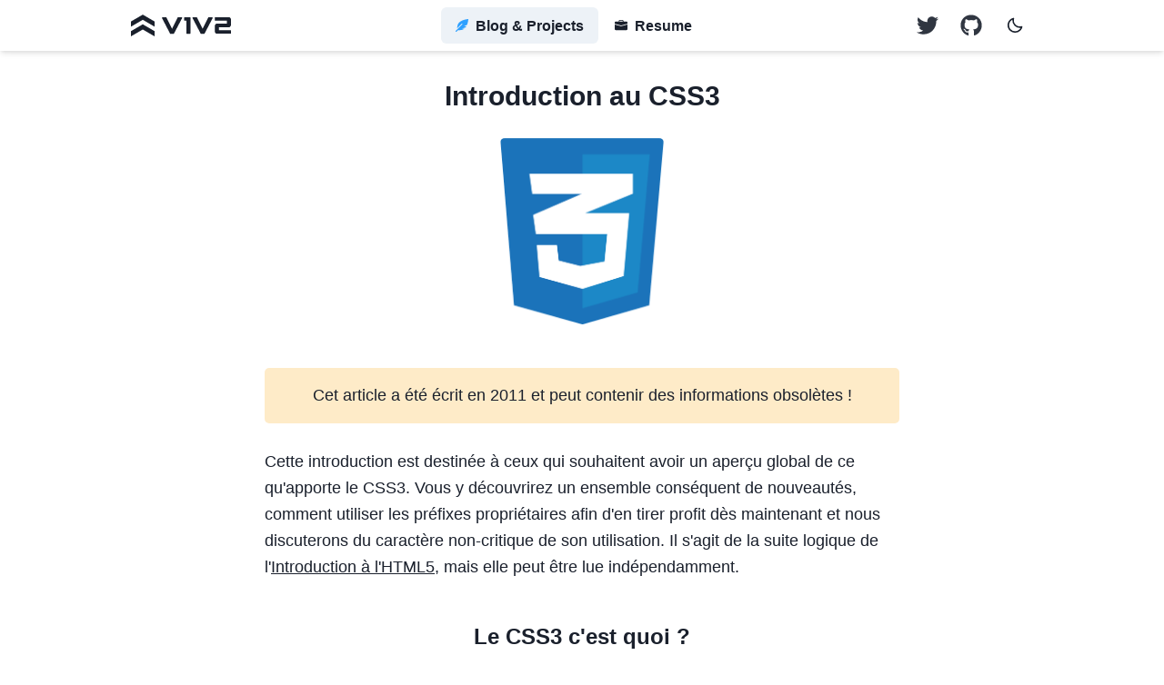

--- FILE ---
content_type: text/html
request_url: https://v1v2.io/blog/introduction-css3
body_size: 22499
content:
<!DOCTYPE html><html lang="en"><head><meta charSet="utf-8" data-next-head=""/><meta name="viewport" content="width=device-width" data-next-head=""/><link rel="canonical" href="https://v1v2.io/blog/introduction-css3" class="jsx-7e3bacb8ad11cb1" data-next-head=""/><title data-next-head="">Introduction au CSS3 | V1V2</title><link rel="preload" href="https://cdn.v1v2.io/_next/static/media/css3-logo.5a680436.png" as="image" data-next-head=""/><meta charSet="utf-8"/><link rel="icon" sizes="any" href="/favicon.ico"/><link rel="apple-touch-icon" href="/icon-180.png"/><link rel="icon" type="image/svg+xml" href="/icon.svg"/><link rel="manifest" href="/manifest.json"/><meta name="theme-color" content="#222"/><link rel="preload" href="https://cdn.v1v2.io/_next/static/css/aa94488fb30f8d6e.css" as="style"/><link rel="stylesheet" href="https://cdn.v1v2.io/_next/static/css/aa94488fb30f8d6e.css" data-n-g=""/><noscript data-n-css=""></noscript><script defer="" nomodule="" src="https://cdn.v1v2.io/_next/static/chunks/polyfills-42372ed130431b0a.js"></script><script src="https://cdn.v1v2.io/_next/static/chunks/webpack-f1bdc121024fa65b.js" defer=""></script><script src="https://cdn.v1v2.io/_next/static/chunks/framework-febc38e8e55ff7d4.js" defer=""></script><script src="https://cdn.v1v2.io/_next/static/chunks/main-65d4e6402d8b9d99.js" defer=""></script><script src="https://cdn.v1v2.io/_next/static/chunks/pages/_app-7d3f014508d7a15e.js" defer=""></script><script src="https://cdn.v1v2.io/_next/static/chunks/252f366e-524fe27010f7ba8b.js" defer=""></script><script src="https://cdn.v1v2.io/_next/static/chunks/0c428ae2-aaa0dc026c400cdf.js" defer=""></script><script src="https://cdn.v1v2.io/_next/static/chunks/1bfc9850-ea6d6136c7410bec.js" defer=""></script><script src="https://cdn.v1v2.io/_next/static/chunks/1a48c3c1-9203d0e5b5900771.js" defer=""></script><script src="https://cdn.v1v2.io/_next/static/chunks/8593-16e51e8a79bae6f9.js" defer=""></script><script src="https://cdn.v1v2.io/_next/static/chunks/1940-da4e26c24db396bf.js" defer=""></script><script src="https://cdn.v1v2.io/_next/static/chunks/4339-541fafcfdaa18c43.js" defer=""></script><script src="https://cdn.v1v2.io/_next/static/chunks/2503-c282180066bf4aac.js" defer=""></script><script src="https://cdn.v1v2.io/_next/static/chunks/3526-f6c04242bf65ee85.js" defer=""></script><script src="https://cdn.v1v2.io/_next/static/chunks/pages/blog/introduction-css3-9162cc25dd70a1bb.js" defer=""></script><script src="https://cdn.v1v2.io/_next/static/JMNqzTS-WxfRa_-2Q216G/_buildManifest.js" defer=""></script><script src="https://cdn.v1v2.io/_next/static/JMNqzTS-WxfRa_-2Q216G/_ssgManifest.js" defer=""></script><style id="__jsx-7e3bacb8ad11cb1">aside>:first-child{margin-top:0}aside>:last-child{margin-bottom:0}</style><style id="__jsx-e3d2254df3ae0ad9">article header>:last-child{margin-bottom:0}article footer>:first-child{margin-top:0}article section>:first-child{margin-top:0}article section>:last-child{margin-bottom:0}</style><style id="__jsx-75b87823bb2211a2">html{overflow-y:scroll}</style></head><body><script id="chakra-script">!(function(){try{var a=function(c){var v="(prefers-color-scheme: dark)",h=window.matchMedia(v).matches?"dark":"light",r=c==="system"?h:c,o=document.documentElement,s=document.body,l="chakra-ui-light",d="chakra-ui-dark",i=r==="dark";return s.classList.add(i?d:l),s.classList.remove(i?l:d),o.style.colorScheme=r,o.dataset.theme=r,r},n=a,m="light",e="chakra-ui-color-mode",t=localStorage.getItem(e);t?a(t):localStorage.setItem(e,a(m))}catch(a){}})();</script><div id="__next"><style data-emotion="css-global 1ytqnbf">:host,:root,[data-theme]{--chakra-ring-inset:var(--chakra-empty,/*!*/ /*!*/);--chakra-ring-offset-width:0px;--chakra-ring-offset-color:#fff;--chakra-ring-color:rgba(66, 153, 225, 0.6);--chakra-ring-offset-shadow:0 0 #0000;--chakra-ring-shadow:0 0 #0000;--chakra-space-x-reverse:0;--chakra-space-y-reverse:0;--chakra-colors-transparent:transparent;--chakra-colors-current:currentColor;--chakra-colors-black:#000000;--chakra-colors-white:#FFFFFF;--chakra-colors-whiteAlpha-50:rgba(255, 255, 255, 0.04);--chakra-colors-whiteAlpha-100:rgba(255, 255, 255, 0.06);--chakra-colors-whiteAlpha-200:rgba(255, 255, 255, 0.08);--chakra-colors-whiteAlpha-300:rgba(255, 255, 255, 0.16);--chakra-colors-whiteAlpha-400:rgba(255, 255, 255, 0.24);--chakra-colors-whiteAlpha-500:rgba(255, 255, 255, 0.36);--chakra-colors-whiteAlpha-600:rgba(255, 255, 255, 0.48);--chakra-colors-whiteAlpha-700:rgba(255, 255, 255, 0.64);--chakra-colors-whiteAlpha-800:rgba(255, 255, 255, 0.80);--chakra-colors-whiteAlpha-900:rgba(255, 255, 255, 0.92);--chakra-colors-blackAlpha-50:rgba(0, 0, 0, 0.04);--chakra-colors-blackAlpha-100:rgba(0, 0, 0, 0.06);--chakra-colors-blackAlpha-200:rgba(0, 0, 0, 0.08);--chakra-colors-blackAlpha-300:rgba(0, 0, 0, 0.16);--chakra-colors-blackAlpha-400:rgba(0, 0, 0, 0.24);--chakra-colors-blackAlpha-500:rgba(0, 0, 0, 0.36);--chakra-colors-blackAlpha-600:rgba(0, 0, 0, 0.48);--chakra-colors-blackAlpha-700:rgba(0, 0, 0, 0.64);--chakra-colors-blackAlpha-800:rgba(0, 0, 0, 0.80);--chakra-colors-blackAlpha-900:rgba(0, 0, 0, 0.92);--chakra-colors-gray-50:#F7FAFC;--chakra-colors-gray-100:#EDF2F7;--chakra-colors-gray-200:#E2E8F0;--chakra-colors-gray-300:#CBD5E0;--chakra-colors-gray-400:#A0AEC0;--chakra-colors-gray-500:#718096;--chakra-colors-gray-600:#4A5568;--chakra-colors-gray-700:#2D3748;--chakra-colors-gray-800:#1A202C;--chakra-colors-gray-900:#171923;--chakra-colors-red-50:#FFF5F5;--chakra-colors-red-100:#FED7D7;--chakra-colors-red-200:#FEB2B2;--chakra-colors-red-300:#FC8181;--chakra-colors-red-400:#F56565;--chakra-colors-red-500:#E53E3E;--chakra-colors-red-600:#C53030;--chakra-colors-red-700:#9B2C2C;--chakra-colors-red-800:#822727;--chakra-colors-red-900:#63171B;--chakra-colors-orange-50:#FFFAF0;--chakra-colors-orange-100:#FEEBC8;--chakra-colors-orange-200:#FBD38D;--chakra-colors-orange-300:#F6AD55;--chakra-colors-orange-400:#ED8936;--chakra-colors-orange-500:#DD6B20;--chakra-colors-orange-600:#C05621;--chakra-colors-orange-700:#9C4221;--chakra-colors-orange-800:#7B341E;--chakra-colors-orange-900:#652B19;--chakra-colors-yellow-50:#FFFFF0;--chakra-colors-yellow-100:#FEFCBF;--chakra-colors-yellow-200:#FAF089;--chakra-colors-yellow-300:#F6E05E;--chakra-colors-yellow-400:#ECC94B;--chakra-colors-yellow-500:#D69E2E;--chakra-colors-yellow-600:#B7791F;--chakra-colors-yellow-700:#975A16;--chakra-colors-yellow-800:#744210;--chakra-colors-yellow-900:#5F370E;--chakra-colors-green-50:#F0FFF4;--chakra-colors-green-100:#C6F6D5;--chakra-colors-green-200:#9AE6B4;--chakra-colors-green-300:#68D391;--chakra-colors-green-400:#48BB78;--chakra-colors-green-500:#38A169;--chakra-colors-green-600:#2F855A;--chakra-colors-green-700:#276749;--chakra-colors-green-800:#22543D;--chakra-colors-green-900:#1C4532;--chakra-colors-teal-50:#E6FFFA;--chakra-colors-teal-100:#B2F5EA;--chakra-colors-teal-200:#81E6D9;--chakra-colors-teal-300:#4FD1C5;--chakra-colors-teal-400:#38B2AC;--chakra-colors-teal-500:#319795;--chakra-colors-teal-600:#2C7A7B;--chakra-colors-teal-700:#285E61;--chakra-colors-teal-800:#234E52;--chakra-colors-teal-900:#1D4044;--chakra-colors-blue-50:#ebf8ff;--chakra-colors-blue-100:#bee3f8;--chakra-colors-blue-200:#90cdf4;--chakra-colors-blue-300:#63b3ed;--chakra-colors-blue-400:#4299e1;--chakra-colors-blue-500:#3182ce;--chakra-colors-blue-600:#2b6cb0;--chakra-colors-blue-700:#2c5282;--chakra-colors-blue-800:#2a4365;--chakra-colors-blue-900:#1A365D;--chakra-colors-cyan-50:#EDFDFD;--chakra-colors-cyan-100:#C4F1F9;--chakra-colors-cyan-200:#9DECF9;--chakra-colors-cyan-300:#76E4F7;--chakra-colors-cyan-400:#0BC5EA;--chakra-colors-cyan-500:#00B5D8;--chakra-colors-cyan-600:#00A3C4;--chakra-colors-cyan-700:#0987A0;--chakra-colors-cyan-800:#086F83;--chakra-colors-cyan-900:#065666;--chakra-colors-purple-50:#FAF5FF;--chakra-colors-purple-100:#E9D8FD;--chakra-colors-purple-200:#D6BCFA;--chakra-colors-purple-300:#B794F4;--chakra-colors-purple-400:#9F7AEA;--chakra-colors-purple-500:#805AD5;--chakra-colors-purple-600:#6B46C1;--chakra-colors-purple-700:#553C9A;--chakra-colors-purple-800:#44337A;--chakra-colors-purple-900:#322659;--chakra-colors-pink-50:#FFF5F7;--chakra-colors-pink-100:#FED7E2;--chakra-colors-pink-200:#FBB6CE;--chakra-colors-pink-300:#F687B3;--chakra-colors-pink-400:#ED64A6;--chakra-colors-pink-500:#D53F8C;--chakra-colors-pink-600:#B83280;--chakra-colors-pink-700:#97266D;--chakra-colors-pink-800:#702459;--chakra-colors-pink-900:#521B41;--chakra-colors-linkedin-50:#E8F4F9;--chakra-colors-linkedin-100:#CFEDFB;--chakra-colors-linkedin-200:#9BDAF3;--chakra-colors-linkedin-300:#68C7EC;--chakra-colors-linkedin-400:#34B3E4;--chakra-colors-linkedin-500:#00A0DC;--chakra-colors-linkedin-600:#008CC9;--chakra-colors-linkedin-700:#0077B5;--chakra-colors-linkedin-800:#005E93;--chakra-colors-linkedin-900:#004471;--chakra-colors-facebook-50:#E8F4F9;--chakra-colors-facebook-100:#D9DEE9;--chakra-colors-facebook-200:#B7C2DA;--chakra-colors-facebook-300:#6482C0;--chakra-colors-facebook-400:#4267B2;--chakra-colors-facebook-500:#385898;--chakra-colors-facebook-600:#314E89;--chakra-colors-facebook-700:#29487D;--chakra-colors-facebook-800:#223B67;--chakra-colors-facebook-900:#1E355B;--chakra-colors-messenger-50:#D0E6FF;--chakra-colors-messenger-100:#B9DAFF;--chakra-colors-messenger-200:#A2CDFF;--chakra-colors-messenger-300:#7AB8FF;--chakra-colors-messenger-400:#2E90FF;--chakra-colors-messenger-500:#0078FF;--chakra-colors-messenger-600:#0063D1;--chakra-colors-messenger-700:#0052AC;--chakra-colors-messenger-800:#003C7E;--chakra-colors-messenger-900:#002C5C;--chakra-colors-whatsapp-50:#dffeec;--chakra-colors-whatsapp-100:#b9f5d0;--chakra-colors-whatsapp-200:#90edb3;--chakra-colors-whatsapp-300:#65e495;--chakra-colors-whatsapp-400:#3cdd78;--chakra-colors-whatsapp-500:#22c35e;--chakra-colors-whatsapp-600:#179848;--chakra-colors-whatsapp-700:#0c6c33;--chakra-colors-whatsapp-800:#01421c;--chakra-colors-whatsapp-900:#001803;--chakra-colors-twitter-50:#E5F4FD;--chakra-colors-twitter-100:#C8E9FB;--chakra-colors-twitter-200:#A8DCFA;--chakra-colors-twitter-300:#83CDF7;--chakra-colors-twitter-400:#57BBF5;--chakra-colors-twitter-500:#1DA1F2;--chakra-colors-twitter-600:#1A94DA;--chakra-colors-twitter-700:#1681BF;--chakra-colors-twitter-800:#136B9E;--chakra-colors-twitter-900:#0D4D71;--chakra-colors-telegram-50:#E3F2F9;--chakra-colors-telegram-100:#C5E4F3;--chakra-colors-telegram-200:#A2D4EC;--chakra-colors-telegram-300:#7AC1E4;--chakra-colors-telegram-400:#47A9DA;--chakra-colors-telegram-500:#0088CC;--chakra-colors-telegram-600:#007AB8;--chakra-colors-telegram-700:#006BA1;--chakra-colors-telegram-800:#005885;--chakra-colors-telegram-900:#003F5E;--chakra-borders-none:0;--chakra-borders-1px:1px solid;--chakra-borders-2px:2px solid;--chakra-borders-4px:4px solid;--chakra-borders-8px:8px solid;--chakra-fonts-heading:-apple-system,BlinkMacSystemFont,"Segoe UI",Helvetica,Arial,sans-serif,"Apple Color Emoji","Segoe UI Emoji","Segoe UI Symbol";--chakra-fonts-body:-apple-system,BlinkMacSystemFont,"Segoe UI",Helvetica,Arial,sans-serif,"Apple Color Emoji","Segoe UI Emoji","Segoe UI Symbol";--chakra-fonts-mono:SFMono-Regular,Menlo,Monaco,Consolas,"Liberation Mono","Courier New",monospace;--chakra-fontSizes-3xs:0.45rem;--chakra-fontSizes-2xs:0.625rem;--chakra-fontSizes-xs:0.75rem;--chakra-fontSizes-sm:0.875rem;--chakra-fontSizes-md:1rem;--chakra-fontSizes-lg:1.125rem;--chakra-fontSizes-xl:1.25rem;--chakra-fontSizes-2xl:1.5rem;--chakra-fontSizes-3xl:1.875rem;--chakra-fontSizes-4xl:2.25rem;--chakra-fontSizes-5xl:3rem;--chakra-fontSizes-6xl:3.75rem;--chakra-fontSizes-7xl:4.5rem;--chakra-fontSizes-8xl:6rem;--chakra-fontSizes-9xl:8rem;--chakra-fontWeights-hairline:100;--chakra-fontWeights-thin:200;--chakra-fontWeights-light:300;--chakra-fontWeights-normal:400;--chakra-fontWeights-medium:500;--chakra-fontWeights-semibold:600;--chakra-fontWeights-bold:700;--chakra-fontWeights-extrabold:800;--chakra-fontWeights-black:900;--chakra-letterSpacings-tighter:-0.05em;--chakra-letterSpacings-tight:-0.025em;--chakra-letterSpacings-normal:0;--chakra-letterSpacings-wide:0.025em;--chakra-letterSpacings-wider:0.05em;--chakra-letterSpacings-widest:0.1em;--chakra-lineHeights-3:.75rem;--chakra-lineHeights-4:1rem;--chakra-lineHeights-5:1.25rem;--chakra-lineHeights-6:1.5rem;--chakra-lineHeights-7:1.75rem;--chakra-lineHeights-8:2rem;--chakra-lineHeights-9:2.25rem;--chakra-lineHeights-10:2.5rem;--chakra-lineHeights-normal:normal;--chakra-lineHeights-none:1;--chakra-lineHeights-shorter:1.25;--chakra-lineHeights-short:1.375;--chakra-lineHeights-base:1.5;--chakra-lineHeights-tall:1.625;--chakra-lineHeights-taller:2;--chakra-radii-none:0;--chakra-radii-sm:0.125rem;--chakra-radii-base:0.25rem;--chakra-radii-md:0.375rem;--chakra-radii-lg:0.5rem;--chakra-radii-xl:0.75rem;--chakra-radii-2xl:1rem;--chakra-radii-3xl:1.5rem;--chakra-radii-full:9999px;--chakra-space-1:0.25rem;--chakra-space-2:0.5rem;--chakra-space-3:0.75rem;--chakra-space-4:1rem;--chakra-space-5:1.25rem;--chakra-space-6:1.5rem;--chakra-space-7:1.75rem;--chakra-space-8:2rem;--chakra-space-9:2.25rem;--chakra-space-10:2.5rem;--chakra-space-12:3rem;--chakra-space-14:3.5rem;--chakra-space-16:4rem;--chakra-space-20:5rem;--chakra-space-24:6rem;--chakra-space-28:7rem;--chakra-space-32:8rem;--chakra-space-36:9rem;--chakra-space-40:10rem;--chakra-space-44:11rem;--chakra-space-48:12rem;--chakra-space-52:13rem;--chakra-space-56:14rem;--chakra-space-60:15rem;--chakra-space-64:16rem;--chakra-space-72:18rem;--chakra-space-80:20rem;--chakra-space-96:24rem;--chakra-space-px:1px;--chakra-space-0-5:0.125rem;--chakra-space-1-5:0.375rem;--chakra-space-2-5:0.625rem;--chakra-space-3-5:0.875rem;--chakra-shadows-xs:0 0 0 1px rgba(0, 0, 0, 0.05);--chakra-shadows-sm:0 1px 2px 0 rgba(0, 0, 0, 0.05);--chakra-shadows-base:0 1px 3px 0 rgba(0, 0, 0, 0.1),0 1px 2px 0 rgba(0, 0, 0, 0.06);--chakra-shadows-md:0 4px 6px -1px rgba(0, 0, 0, 0.1),0 2px 4px -1px rgba(0, 0, 0, 0.06);--chakra-shadows-lg:0 10px 15px -3px rgba(0, 0, 0, 0.1),0 4px 6px -2px rgba(0, 0, 0, 0.05);--chakra-shadows-xl:0 20px 25px -5px rgba(0, 0, 0, 0.1),0 10px 10px -5px rgba(0, 0, 0, 0.04);--chakra-shadows-2xl:0 25px 50px -12px rgba(0, 0, 0, 0.25);--chakra-shadows-outline:0 0 0 3px rgba(66, 153, 225, 0.6);--chakra-shadows-inner:inset 0 2px 4px 0 rgba(0,0,0,0.06);--chakra-shadows-none:none;--chakra-shadows-dark-lg:rgba(0, 0, 0, 0.1) 0px 0px 0px 1px,rgba(0, 0, 0, 0.2) 0px 5px 10px,rgba(0, 0, 0, 0.4) 0px 15px 40px;--chakra-sizes-1:0.25rem;--chakra-sizes-2:0.5rem;--chakra-sizes-3:0.75rem;--chakra-sizes-4:1rem;--chakra-sizes-5:1.25rem;--chakra-sizes-6:1.5rem;--chakra-sizes-7:1.75rem;--chakra-sizes-8:2rem;--chakra-sizes-9:2.25rem;--chakra-sizes-10:2.5rem;--chakra-sizes-12:3rem;--chakra-sizes-14:3.5rem;--chakra-sizes-16:4rem;--chakra-sizes-20:5rem;--chakra-sizes-24:6rem;--chakra-sizes-28:7rem;--chakra-sizes-32:8rem;--chakra-sizes-36:9rem;--chakra-sizes-40:10rem;--chakra-sizes-44:11rem;--chakra-sizes-48:12rem;--chakra-sizes-52:13rem;--chakra-sizes-56:14rem;--chakra-sizes-60:15rem;--chakra-sizes-64:16rem;--chakra-sizes-72:18rem;--chakra-sizes-80:20rem;--chakra-sizes-96:24rem;--chakra-sizes-px:1px;--chakra-sizes-0-5:0.125rem;--chakra-sizes-1-5:0.375rem;--chakra-sizes-2-5:0.625rem;--chakra-sizes-3-5:0.875rem;--chakra-sizes-max:max-content;--chakra-sizes-min:min-content;--chakra-sizes-full:100%;--chakra-sizes-3xs:14rem;--chakra-sizes-2xs:16rem;--chakra-sizes-xs:20rem;--chakra-sizes-sm:24rem;--chakra-sizes-md:28rem;--chakra-sizes-lg:32rem;--chakra-sizes-xl:36rem;--chakra-sizes-2xl:42rem;--chakra-sizes-3xl:48rem;--chakra-sizes-4xl:56rem;--chakra-sizes-5xl:64rem;--chakra-sizes-6xl:72rem;--chakra-sizes-7xl:80rem;--chakra-sizes-8xl:90rem;--chakra-sizes-prose:60ch;--chakra-sizes-container-sm:640px;--chakra-sizes-container-md:768px;--chakra-sizes-container-lg:1024px;--chakra-sizes-container-xl:1280px;--chakra-zIndices-hide:-1;--chakra-zIndices-auto:auto;--chakra-zIndices-base:0;--chakra-zIndices-docked:10;--chakra-zIndices-dropdown:1000;--chakra-zIndices-sticky:1100;--chakra-zIndices-banner:1200;--chakra-zIndices-overlay:1300;--chakra-zIndices-modal:1400;--chakra-zIndices-popover:1500;--chakra-zIndices-skipLink:1600;--chakra-zIndices-toast:1700;--chakra-zIndices-tooltip:1800;--chakra-transition-property-common:background-color,border-color,color,fill,stroke,opacity,box-shadow,transform;--chakra-transition-property-colors:background-color,border-color,color,fill,stroke;--chakra-transition-property-dimensions:width,height;--chakra-transition-property-position:left,right,top,bottom;--chakra-transition-property-background:background-color,background-image,background-position;--chakra-transition-easing-ease-in:cubic-bezier(0.4, 0, 1, 1);--chakra-transition-easing-ease-out:cubic-bezier(0, 0, 0.2, 1);--chakra-transition-easing-ease-in-out:cubic-bezier(0.4, 0, 0.2, 1);--chakra-transition-duration-ultra-fast:50ms;--chakra-transition-duration-faster:100ms;--chakra-transition-duration-fast:150ms;--chakra-transition-duration-normal:200ms;--chakra-transition-duration-slow:300ms;--chakra-transition-duration-slower:400ms;--chakra-transition-duration-ultra-slow:500ms;--chakra-blur-none:0;--chakra-blur-sm:4px;--chakra-blur-base:8px;--chakra-blur-md:12px;--chakra-blur-lg:16px;--chakra-blur-xl:24px;--chakra-blur-2xl:40px;--chakra-blur-3xl:64px;}.chakra-ui-light :host:not([data-theme]),.chakra-ui-light :root:not([data-theme]),.chakra-ui-light [data-theme]:not([data-theme]),[data-theme=light] :host:not([data-theme]),[data-theme=light] :root:not([data-theme]),[data-theme=light] [data-theme]:not([data-theme]),:host[data-theme=light],:root[data-theme=light],[data-theme][data-theme=light]{--chakra-colors-chakra-body-text:var(--chakra-colors-gray-800);--chakra-colors-chakra-body-bg:var(--chakra-colors-white);--chakra-colors-chakra-border-color:var(--chakra-colors-gray-200);--chakra-colors-chakra-subtle-bg:var(--chakra-colors-gray-100);--chakra-colors-chakra-placeholder-color:var(--chakra-colors-gray-500);}.chakra-ui-dark :host:not([data-theme]),.chakra-ui-dark :root:not([data-theme]),.chakra-ui-dark [data-theme]:not([data-theme]),[data-theme=dark] :host:not([data-theme]),[data-theme=dark] :root:not([data-theme]),[data-theme=dark] [data-theme]:not([data-theme]),:host[data-theme=dark],:root[data-theme=dark],[data-theme][data-theme=dark]{--chakra-colors-chakra-body-text:var(--chakra-colors-whiteAlpha-900);--chakra-colors-chakra-body-bg:var(--chakra-colors-gray-800);--chakra-colors-chakra-border-color:var(--chakra-colors-whiteAlpha-300);--chakra-colors-chakra-subtle-bg:var(--chakra-colors-gray-700);--chakra-colors-chakra-placeholder-color:var(--chakra-colors-whiteAlpha-400);}</style><style data-emotion="css-global 3kbdol">html{line-height:1.5;-webkit-text-size-adjust:100%;font-family:system-ui,sans-serif;-webkit-font-smoothing:antialiased;text-rendering:optimizeLegibility;-moz-osx-font-smoothing:grayscale;touch-action:manipulation;}body{position:relative;min-height:100%;font-feature-settings:'kern';}*,*::before,*::after{border-width:0;border-style:solid;box-sizing:border-box;}main{display:block;}hr{border-top-width:1px;box-sizing:content-box;height:0;overflow:visible;}pre,code,kbd,samp{font-family:SFMono-Regular,Menlo,Monaco,Consolas,monospace;font-size:1em;}a{background-color:transparent;color:inherit;-webkit-text-decoration:inherit;text-decoration:inherit;}abbr[title]{border-bottom:none;-webkit-text-decoration:underline;text-decoration:underline;-webkit-text-decoration:underline dotted;-webkit-text-decoration:underline dotted;text-decoration:underline dotted;}b,strong{font-weight:bold;}small{font-size:80%;}sub,sup{font-size:75%;line-height:0;position:relative;vertical-align:baseline;}sub{bottom:-0.25em;}sup{top:-0.5em;}img{border-style:none;}button,input,optgroup,select,textarea{font-family:inherit;font-size:100%;line-height:1.15;margin:0;}button,input{overflow:visible;}button,select{text-transform:none;}button::-moz-focus-inner,[type="button"]::-moz-focus-inner,[type="reset"]::-moz-focus-inner,[type="submit"]::-moz-focus-inner{border-style:none;padding:0;}fieldset{padding:0.35em 0.75em 0.625em;}legend{box-sizing:border-box;color:inherit;display:table;max-width:100%;padding:0;white-space:normal;}progress{vertical-align:baseline;}textarea{overflow:auto;}[type="checkbox"],[type="radio"]{box-sizing:border-box;padding:0;}[type="number"]::-webkit-inner-spin-button,[type="number"]::-webkit-outer-spin-button{-webkit-appearance:none!important;}input[type="number"]{-moz-appearance:textfield;}[type="search"]{-webkit-appearance:textfield;outline-offset:-2px;}[type="search"]::-webkit-search-decoration{-webkit-appearance:none!important;}::-webkit-file-upload-button{-webkit-appearance:button;font:inherit;}details{display:block;}summary{display:-webkit-box;display:-webkit-list-item;display:-ms-list-itembox;display:list-item;}template{display:none;}[hidden]{display:none!important;}body,blockquote,dl,dd,h1,h2,h3,h4,h5,h6,hr,figure,p,pre{margin:0;}button{background:transparent;padding:0;}fieldset{margin:0;padding:0;}ol,ul{margin:0;padding:0;}textarea{resize:vertical;}button,[role="button"]{cursor:pointer;}button::-moz-focus-inner{border:0!important;}table{border-collapse:collapse;}h1,h2,h3,h4,h5,h6{font-size:inherit;font-weight:inherit;}button,input,optgroup,select,textarea{padding:0;line-height:inherit;color:inherit;}img,svg,video,canvas,audio,iframe,embed,object{display:block;}img,video{max-width:100%;height:auto;}[data-js-focus-visible] :focus:not([data-focus-visible-added]):not([data-focus-visible-disabled]){outline:none;box-shadow:none;}select::-ms-expand{display:none;}:root{--chakra-vh:100vh;}@supports (height: -webkit-fill-available){:root{--chakra-vh:-webkit-fill-available;}}@supports (height: -moz-fill-available){:root{--chakra-vh:-moz-fill-available;}}@supports (height: 100dvh){:root{--chakra-vh:100dvh;}}</style><style data-emotion="css-global rhudb1">body{font-family:var(--chakra-fonts-body);color:var(--chakra-colors-gray-800);background:#fff;transition-property:background-color;transition-duration:var(--chakra-transition-duration-normal);line-height:var(--chakra-lineHeights-base);}*::-webkit-input-placeholder{color:var(--chakra-colors-chakra-placeholder-color);}*::-moz-placeholder{color:var(--chakra-colors-chakra-placeholder-color);}*:-ms-input-placeholder{color:var(--chakra-colors-chakra-placeholder-color);}*::placeholder{color:var(--chakra-colors-chakra-placeholder-color);}*,*::before,::after{border-color:var(--chakra-colors-chakra-border-color);word-wrap:break-word;}html{-webkit-tap-highlight-color:transparent;}.js-focus-visible :focus:not(.focus-visible),.js-focus-visible :focus:not(.focus-visible)+[data-focus]{outline:2px solid transparent;outline-offset:2px;box-shadow:var(--chakra-shadows-none);}aside{background:var(--chakra-colors-gray-100);border-radius:5px;margin-top:var(--chakra-space-5);margin-bottom:var(--chakra-space-5);-webkit-padding-start:var(--chakra-space-6);padding-inline-start:var(--chakra-space-6);-webkit-padding-end:var(--chakra-space-6);padding-inline-end:var(--chakra-space-6);padding-top:var(--chakra-space-4);padding-bottom:var(--chakra-space-4);}html[data-theme=dark] aside{background-color:var(--chakra-colors-whiteAlpha-100);}@media screen and (min-width: 30em){aside{margin-top:var(--chakra-space-7);margin-bottom:var(--chakra-space-7);}}p{margin-top:var(--chakra-space-5);margin-bottom:var(--chakra-space-5);}@media screen and (min-width: 30em){p{margin-top:var(--chakra-space-7);margin-bottom:var(--chakra-space-7);}}blockquote{margin-top:var(--chakra-space-5);margin-bottom:var(--chakra-space-5);padding-left:var(--chakra-space-4);font-style:italic;border-left-width:4px;border-left-style:solid;border-left-color:var(--chakra-colors-gray-200);color:var(--chakra-colors-gray-600);}@media screen and (min-width: 30em){blockquote{margin-top:var(--chakra-space-7);margin-bottom:var(--chakra-space-7);}}html[data-theme=dark] blockquote{color:var(--chakra-colors-whiteAlpha-700);border-left-color:var(--chakra-colors-whiteAlpha-500);}#nprogress .bar{background:var(--chakra-colors-black);}#nprogress .peg{box-shadow:0 0 10px black,0 0 5px black;}html[data-theme=dark] #nprogress .bar{background:var(--chakra-colors-white);}html[data-theme=dark] #nprogress .peg{box-shadow:0 0 10px white,0 0 5px white;}select{cursor:pointer;}html[data-theme=dark] .chakra-modal__content{background:#222;}html[data-theme=dark] .tool-icon-dark{fill:#e3e3e3;}html[data-theme=light] .body-color{fill:var(--chakra-colors-gray-800);}html[data-theme=dark] .body-color{fill:var(--chakra-colors-gray-100);}html[data-theme=light] .body-color--thick{fill:#333;}html[data-theme=dark] .body-color--thick{fill:var(--chakra-colors-gray-200);}.header{background:#fff;}html[data-theme=dark] .header{background:#222;}html[data-theme=light] .active-nav{background:var(--chakra-colors-gray-100);}html[data-theme=dark] .active-nav{background:#333;}pre::-webkit-scrollbar{height:14px;}pre::-webkit-scrollbar-thumb{background:#807783;border-radius:999px;border:4px solid #2d2a2e;}pre::-webkit-scrollbar-thumb:hover{background:#9e97a1;}</style><style data-emotion="css jzoxp1">.css-jzoxp1{box-shadow:var(--chakra-shadows-md);padding-top:var(--chakra-space-2);padding-bottom:var(--chakra-space-2);position:fixed;top:0px;width:var(--chakra-sizes-full);z-index:10;margin-bottom:var(--chakra-space-5);}@media print{.css-jzoxp1{display:none;}}</style><div class="header css-jzoxp1"><style data-emotion="css 14vcoqp">.css-14vcoqp{width:100%;-webkit-margin-start:auto;margin-inline-start:auto;-webkit-margin-end:auto;margin-inline-end:auto;-webkit-padding-start:var(--chakra-space-4);padding-inline-start:var(--chakra-space-4);-webkit-padding-end:var(--chakra-space-4);padding-inline-end:var(--chakra-space-4);max-width:var(--chakra-sizes-container-lg);}</style><div class="chakra-container css-14vcoqp"><style data-emotion="css 1lekzkb">.css-1lekzkb{display:-webkit-box;display:-webkit-flex;display:-ms-flexbox;display:flex;-webkit-align-items:center;-webkit-box-align:center;-ms-flex-align:center;align-items:center;-webkit-box-pack:justify;-webkit-justify-content:space-between;justify-content:space-between;}</style><div class="css-1lekzkb"><style data-emotion="css vzd9e0">.css-vzd9e0{transition-property:var(--chakra-transition-property-common);transition-duration:var(--chakra-transition-duration-fast);transition-timing-function:var(--chakra-transition-easing-ease-out);cursor:pointer;-webkit-text-decoration:underline;text-decoration:underline;outline:2px solid transparent;outline-offset:2px;color:inherit;margin-right:var(--chakra-space-2);}.css-vzd9e0:hover,.css-vzd9e0[data-hover]{-webkit-text-decoration:underline;text-decoration:underline;}.css-vzd9e0:focus-visible,.css-vzd9e0[data-focus-visible]{box-shadow:var(--chakra-shadows-outline);}</style><a class="chakra-link css-vzd9e0" href="/"><style data-emotion="css 1j6e1us">@media screen and (max-width: 310px){.css-1j6e1us{width:26px;overflow-x:hidden;}}</style><div class="css-1j6e1us"><svg xmlns="http://www.w3.org/2000/svg" viewBox="0 0 647 141" class="body-color" width="110px"><title>V1V2</title><path d="M.2 44.9v33.5L76.5 34l76.3 44.4V44.9L76.5.6Z"></path><path d="M.2 107.5V141l76.3-44.3 76.3 44.3v-33.5L76.5 63.2ZM647 67V32.5c0-.6 0-1.3-.2-2l-.5-2-.5-1q-1-2.6-2.6-4.9a19.1 19.1 0 0 0-4-4q-2.1-1.4-4.2-1.4h-91.4l-1.3 2.1V38l1.4 2.3h76.7V59h-66.1a7 7 0 0 0-3.3.8l-1.1.8a16.8 16.8 0 0 0-3.8 3.8q-1.7 2.3-2.7 5-1.1 2.8-1.1 5v34.4l.3 2.5.7 2.4q1.1 2.7 2.8 5c.9 1.2 1.9 2.3 3 3.3l.8.6q2.1 1.5 4.4 1.5h91.2l1.5-2.3v-18.6l-1.6-2.3h-76.6V82.3H635c.9 0 1.8-.1 2.6-.5l1.6-1.1q2.2-1.5 4-4 1.7-2.3 2.6-5c.4-.6.6-1.2.9-2ZM201.7 24.8l52 99.4h24L330 24.8l.3-.5.2-.9.1-1.1v-3.8l-.1-.8-1-.5h-26.6l-36.6 74.4-.6.1-37-74.5h-27c-.3 0-.4.2-.5.5l-.2 1.5v4.2l.2.4Zm197.7 0 52.1 99.4h24l52.2-99.4.4-.5.1-.9.2-1.1v-3.8l-.3-.8q0-.4-.8-.5h-26.6l-36.6 74.4-.7.1-37-74.5h-27c-.2 0-.4.2-.5.5l-.1 1.5v4.2l.1.4Zm-16.1-7.6 1.4 2.1V122l-1.4 2.3h-22.8l-2.3-2.5V40.3H346l-1.5-1.8V18.8l1.5-1.6Z"></path></svg></div></a><style data-emotion="css q30igl">.css-q30igl{display:-webkit-box;display:-webkit-flex;display:-ms-flexbox;display:flex;-webkit-align-items:center;-webkit-box-align:center;-ms-flex-align:center;align-items:center;-webkit-flex-direction:row;-ms-flex-direction:row;flex-direction:row;}.css-q30igl>*:not(style)~*:not(style){margin-top:0px;-webkit-margin-end:0px;margin-inline-end:0px;margin-bottom:0px;-webkit-margin-start:var(--chakra-space-0-5);margin-inline-start:var(--chakra-space-0-5);}@media screen and (max-width: 730px){.css-q30igl{display:none;}}</style><div class="chakra-stack css-q30igl"><style data-emotion="css 14y8b9d">.css-14y8b9d:hover svg,.css-14y8b9d[data-hover] svg{color:#2ea0ff;}</style><div class="css-14y8b9d"><style data-emotion="css 1x4o3bv">.css-1x4o3bv{display:-webkit-inline-box;display:-webkit-inline-flex;display:-ms-inline-flexbox;display:inline-flex;-webkit-appearance:none;-moz-appearance:none;-ms-appearance:none;appearance:none;-webkit-align-items:center;-webkit-box-align:center;-ms-flex-align:center;align-items:center;-webkit-box-pack:center;-ms-flex-pack:center;-webkit-justify-content:center;justify-content:center;-webkit-user-select:none;-moz-user-select:none;-ms-user-select:none;user-select:none;position:relative;white-space:nowrap;vertical-align:middle;outline:2px solid transparent;outline-offset:2px;line-height:1.2;border-radius:var(--chakra-radii-md);font-weight:var(--chakra-fontWeights-semibold);transition-property:var(--chakra-transition-property-common);transition-duration:var(--chakra-transition-duration-normal);height:var(--chakra-sizes-10);min-width:var(--chakra-sizes-10);font-size:var(--chakra-fontSizes-md);-webkit-padding-start:var(--chakra-space-4);padding-inline-start:var(--chakra-space-4);-webkit-padding-end:var(--chakra-space-4);padding-inline-end:var(--chakra-space-4);color:inherit;}.css-1x4o3bv:focus-visible,.css-1x4o3bv[data-focus-visible]{box-shadow:var(--chakra-shadows-outline);}.css-1x4o3bv:disabled,.css-1x4o3bv[disabled],.css-1x4o3bv[aria-disabled=true],.css-1x4o3bv[data-disabled]{opacity:0.4;cursor:not-allowed;box-shadow:var(--chakra-shadows-none);}.css-1x4o3bv:hover,.css-1x4o3bv[data-hover]{background:var(--chakra-colors-gray-100);}.css-1x4o3bv:hover:disabled,.css-1x4o3bv[data-hover]:disabled,.css-1x4o3bv:hover[disabled],.css-1x4o3bv[data-hover][disabled],.css-1x4o3bv:hover[aria-disabled=true],.css-1x4o3bv[data-hover][aria-disabled=true],.css-1x4o3bv:hover[data-disabled],.css-1x4o3bv[data-hover][data-disabled]{background:initial;}.css-1x4o3bv:active,.css-1x4o3bv[data-active]{background:var(--chakra-colors-gray-200);}</style><a class="chakra-button active-nav css-1x4o3bv" href="/blog-projects"><style data-emotion="css 7t9p3t">.css-7t9p3t{width:var(--chakra-sizes-3-5);height:var(--chakra-sizes-3-5);display:inline-block;line-height:1em;-webkit-flex-shrink:0;-ms-flex-negative:0;flex-shrink:0;color:#2ea0ff;margin-right:var(--chakra-space-2);transition-property:color;transition-duration:var(--chakra-transition-duration-normal);}@media screen and (max-width: 830px){.css-7t9p3t{display:none;}}</style><svg stroke="currentColor" fill="currentColor" stroke-width="0" viewBox="0 0 512 512" focusable="false" class="chakra-icon css-7t9p3t" height="1em" width="1em" xmlns="http://www.w3.org/2000/svg"><path d="M512 0C460.22 3.56 96.44 38.2 71.01 287.61c-3.09 26.66-4.84 53.44-5.99 80.24l178.87-178.69c6.25-6.25 16.4-6.25 22.65 0s6.25 16.38 0 22.63L7.04 471.03c-9.38 9.37-9.38 24.57 0 33.94 9.38 9.37 24.59 9.37 33.98 0l57.13-57.07c42.09-.14 84.15-2.53 125.96-7.36 53.48-5.44 97.02-26.47 132.58-56.54H255.74l146.79-48.88c11.25-14.89 21.37-30.71 30.45-47.12h-81.14l106.54-53.21C500.29 132.86 510.19 26.26 512 0z"></path></svg>Blog &amp; Projects</a></div><style data-emotion="css 134v6db">.css-134v6db:hover svg,.css-134v6db[data-hover] svg{color:#df7400;}</style><div class="css-134v6db"><a class="chakra-button css-1x4o3bv" href="/resume"><style data-emotion="css 16ls1n7">.css-16ls1n7{width:var(--chakra-sizes-3-5);height:var(--chakra-sizes-3-5);display:inline-block;line-height:1em;-webkit-flex-shrink:0;-ms-flex-negative:0;flex-shrink:0;margin-right:var(--chakra-space-2);transition-property:color;transition-duration:var(--chakra-transition-duration-normal);}@media screen and (max-width: 830px){.css-16ls1n7{display:none;}}</style><svg stroke="currentColor" fill="currentColor" stroke-width="0" viewBox="0 0 16 16" focusable="false" class="chakra-icon css-16ls1n7" height="1em" width="1em" xmlns="http://www.w3.org/2000/svg"><path d="M6.5 1A1.5 1.5 0 0 0 5 2.5V3H1.5A1.5 1.5 0 0 0 0 4.5v1.384l7.614 2.03a1.5 1.5 0 0 0 .772 0L16 5.884V4.5A1.5 1.5 0 0 0 14.5 3H11v-.5A1.5 1.5 0 0 0 9.5 1h-3zm0 1h3a.5.5 0 0 1 .5.5V3H6v-.5a.5.5 0 0 1 .5-.5z"></path><path d="M0 12.5A1.5 1.5 0 0 0 1.5 14h13a1.5 1.5 0 0 0 1.5-1.5V6.85L8.129 8.947a.5.5 0 0 1-.258 0L0 6.85v5.65z"></path></svg>Resume</a></div></div><style data-emotion="css 84zodg">.css-84zodg{display:-webkit-box;display:-webkit-flex;display:-ms-flexbox;display:flex;-webkit-align-items:center;-webkit-box-align:center;-ms-flex-align:center;align-items:center;-webkit-flex-direction:row;-ms-flex-direction:row;flex-direction:row;}.css-84zodg>*:not(style)~*:not(style){margin-top:0px;-webkit-margin-end:0px;margin-inline-end:0px;margin-bottom:0px;-webkit-margin-start:0.5rem;margin-inline-start:0.5rem;}</style><div class="chakra-stack css-84zodg"><style data-emotion="css g5hwou">.css-g5hwou{transition-property:var(--chakra-transition-property-common);transition-duration:var(--chakra-transition-duration-fast);transition-timing-function:var(--chakra-transition-easing-ease-out);cursor:pointer;-webkit-text-decoration:underline;text-decoration:underline;outline:2px solid transparent;outline-offset:2px;color:inherit;}.css-g5hwou:hover,.css-g5hwou[data-hover]{-webkit-text-decoration:underline;text-decoration:underline;}.css-g5hwou:focus-visible,.css-g5hwou[data-focus-visible]{box-shadow:var(--chakra-shadows-outline);}@media screen and (max-width: 230px){.css-g5hwou{display:none;}}</style><a target="_blank" rel="noopener" class="chakra-link css-g5hwou" href="https://x.com/verekia"><style data-emotion="css 13zvu4r">.css-13zvu4r{display:-webkit-inline-box;display:-webkit-inline-flex;display:-ms-inline-flexbox;display:inline-flex;-webkit-appearance:none;-moz-appearance:none;-ms-appearance:none;appearance:none;-webkit-align-items:center;-webkit-box-align:center;-ms-flex-align:center;align-items:center;-webkit-box-pack:center;-ms-flex-pack:center;-webkit-justify-content:center;justify-content:center;-webkit-user-select:none;-moz-user-select:none;-ms-user-select:none;user-select:none;position:relative;white-space:nowrap;vertical-align:middle;outline:2px solid transparent;outline-offset:2px;line-height:1.2;border-radius:var(--chakra-radii-md);font-weight:var(--chakra-fontWeights-semibold);transition-property:var(--chakra-transition-property-common);transition-duration:var(--chakra-transition-duration-normal);height:var(--chakra-sizes-10);min-width:var(--chakra-sizes-10);font-size:var(--chakra-fontSizes-md);-webkit-padding-start:var(--chakra-space-4);padding-inline-start:var(--chakra-space-4);-webkit-padding-end:var(--chakra-space-4);padding-inline-end:var(--chakra-space-4);color:inherit;padding:0px;}.css-13zvu4r:focus-visible,.css-13zvu4r[data-focus-visible]{box-shadow:var(--chakra-shadows-outline);}.css-13zvu4r:disabled,.css-13zvu4r[disabled],.css-13zvu4r[aria-disabled=true],.css-13zvu4r[data-disabled]{opacity:0.4;cursor:not-allowed;box-shadow:var(--chakra-shadows-none);}.css-13zvu4r:hover,.css-13zvu4r[data-hover]{background:var(--chakra-colors-gray-100);}.css-13zvu4r:hover:disabled,.css-13zvu4r[data-hover]:disabled,.css-13zvu4r:hover[disabled],.css-13zvu4r[data-hover][disabled],.css-13zvu4r:hover[aria-disabled=true],.css-13zvu4r[data-hover][aria-disabled=true],.css-13zvu4r:hover[data-disabled],.css-13zvu4r[data-hover][data-disabled]{background:initial;}.css-13zvu4r:active,.css-13zvu4r[data-active]{background:var(--chakra-colors-gray-200);}</style><button type="button" class="chakra-button css-13zvu4r" aria-label="GitHub logo" tabindex="-1"><style data-emotion="css 6ey7w3">.css-6ey7w3{width:var(--chakra-sizes-6);height:var(--chakra-sizes-6);display:inline-block;line-height:1em;-webkit-flex-shrink:0;-ms-flex-negative:0;flex-shrink:0;color:currentColor;}</style><svg stroke="currentColor" fill="currentColor" stroke-width="0" viewBox="0 0 512 512" focusable="false" class="chakra-icon css-6ey7w3" fill-opacity="0.9" aria-hidden="true" height="1em" width="1em" xmlns="http://www.w3.org/2000/svg"><path d="M459.37 151.716c.325 4.548.325 9.097.325 13.645 0 138.72-105.583 298.558-298.558 298.558-59.452 0-114.68-17.219-161.137-47.106 8.447.974 16.568 1.299 25.34 1.299 49.055 0 94.213-16.568 130.274-44.832-46.132-.975-84.792-31.188-98.112-72.772 6.498.974 12.995 1.624 19.818 1.624 9.421 0 18.843-1.3 27.614-3.573-48.081-9.747-84.143-51.98-84.143-102.985v-1.299c13.969 7.797 30.214 12.67 47.431 13.319-28.264-18.843-46.781-51.005-46.781-87.391 0-19.492 5.197-37.36 14.294-52.954 51.655 63.675 129.3 105.258 216.365 109.807-1.624-7.797-2.599-15.918-2.599-24.04 0-57.828 46.782-104.934 104.934-104.934 30.213 0 57.502 12.67 76.67 33.137 23.715-4.548 46.456-13.32 66.599-25.34-7.798 24.366-24.366 44.833-46.132 57.827 21.117-2.273 41.584-8.122 60.426-16.243-14.292 20.791-32.161 39.308-52.628 54.253z"></path></svg></button></a><style data-emotion="css 1xohrvt">.css-1xohrvt{transition-property:var(--chakra-transition-property-common);transition-duration:var(--chakra-transition-duration-fast);transition-timing-function:var(--chakra-transition-easing-ease-out);cursor:pointer;-webkit-text-decoration:underline;text-decoration:underline;outline:2px solid transparent;outline-offset:2px;color:inherit;}.css-1xohrvt:hover,.css-1xohrvt[data-hover]{-webkit-text-decoration:underline;text-decoration:underline;}.css-1xohrvt:focus-visible,.css-1xohrvt[data-focus-visible]{box-shadow:var(--chakra-shadows-outline);}@media screen and (max-width: 356px){.css-1xohrvt{display:none;}}</style><a target="_blank" rel="noopener" class="chakra-link css-1xohrvt" href="https://github.com/verekia"><button type="button" class="chakra-button css-13zvu4r" aria-label="GitHub logo" tabindex="-1"><svg stroke="currentColor" fill="currentColor" stroke-width="0" viewBox="0 0 496 512" focusable="false" class="chakra-icon css-6ey7w3" fill-opacity="0.9" aria-hidden="true" height="1em" width="1em" xmlns="http://www.w3.org/2000/svg"><path d="M165.9 397.4c0 2-2.3 3.6-5.2 3.6-3.3.3-5.6-1.3-5.6-3.6 0-2 2.3-3.6 5.2-3.6 3-.3 5.6 1.3 5.6 3.6zm-31.1-4.5c-.7 2 1.3 4.3 4.3 4.9 2.6 1 5.6 0 6.2-2s-1.3-4.3-4.3-5.2c-2.6-.7-5.5.3-6.2 2.3zm44.2-1.7c-2.9.7-4.9 2.6-4.6 4.9.3 2 2.9 3.3 5.9 2.6 2.9-.7 4.9-2.6 4.6-4.6-.3-1.9-3-3.2-5.9-2.9zM244.8 8C106.1 8 0 113.3 0 252c0 110.9 69.8 205.8 169.5 239.2 12.8 2.3 17.3-5.6 17.3-12.1 0-6.2-.3-40.4-.3-61.4 0 0-70 15-84.7-29.8 0 0-11.4-29.1-27.8-36.6 0 0-22.9-15.7 1.6-15.4 0 0 24.9 2 38.6 25.8 21.9 38.6 58.6 27.5 72.9 20.9 2.3-16 8.8-27.1 16-33.7-55.9-6.2-112.3-14.3-112.3-110.5 0-27.5 7.6-41.3 23.6-58.9-2.6-6.5-11.1-33.3 2.6-67.9 20.9-6.5 69 27 69 27 20-5.6 41.5-8.5 62.8-8.5s42.8 2.9 62.8 8.5c0 0 48.1-33.6 69-27 13.7 34.7 5.2 61.4 2.6 67.9 16 17.7 25.8 31.5 25.8 58.9 0 96.5-58.9 104.2-114.8 110.5 9.2 7.9 17 22.9 17 46.4 0 33.7-.3 75.4-.3 83.6 0 6.5 4.6 14.4 17.3 12.1C428.2 457.8 496 362.9 496 252 496 113.3 383.5 8 244.8 8zM97.2 352.9c-1.3 1-1 3.3.7 5.2 1.6 1.6 3.9 2.3 5.2 1 1.3-1 1-3.3-.7-5.2-1.6-1.6-3.9-2.3-5.2-1zm-10.8-8.1c-.7 1.3.3 2.9 2.3 3.9 1.6 1 3.6.7 4.3-.7.7-1.3-.3-2.9-2.3-3.9-2-.6-3.6-.3-4.3.7zm32.4 35.6c-1.6 1.3-1 4.3 1.3 6.2 2.3 2.3 5.2 2.6 6.5 1 1.3-1.3.7-4.3-1.3-6.2-2.2-2.3-5.2-2.6-6.5-1zm-11.4-14.7c-1.6 1-1.6 3.6 0 5.9 1.6 2.3 4.3 3.3 5.6 2.3 1.6-1.3 1.6-3.9 0-6.2-1.4-2.3-4-3.3-5.6-2z"></path></svg></button></a><button type="button" class="chakra-button css-13zvu4r" aria-label="Dark mode"><style data-emotion="css i1hv63">.css-i1hv63{width:var(--chakra-sizes-5);height:var(--chakra-sizes-5);display:inline-block;line-height:1em;-webkit-flex-shrink:0;-ms-flex-negative:0;flex-shrink:0;color:currentColor;}</style><svg stroke="currentColor" fill="currentColor" stroke-width="0" viewBox="0 0 24 24" focusable="false" class="chakra-icon css-i1hv63" aria-hidden="true" height="1em" width="1em" xmlns="http://www.w3.org/2000/svg"><path d="M20.742 13.045a8.088 8.088 0 0 1-2.077.271c-2.135 0-4.14-.83-5.646-2.336a8.025 8.025 0 0 1-2.064-7.723A1 1 0 0 0 9.73 2.034a10.014 10.014 0 0 0-4.489 2.582c-3.898 3.898-3.898 10.243 0 14.143a9.937 9.937 0 0 0 7.072 2.93 9.93 9.93 0 0 0 7.07-2.929 10.007 10.007 0 0 0 2.583-4.491 1.001 1.001 0 0 0-1.224-1.224zm-2.772 4.301a7.947 7.947 0 0 1-5.656 2.343 7.953 7.953 0 0 1-5.658-2.344c-3.118-3.119-3.118-8.195 0-11.314a7.923 7.923 0 0 1 2.06-1.483 10.027 10.027 0 0 0 2.89 7.848 9.972 9.972 0 0 0 7.848 2.891 8.036 8.036 0 0 1-1.484 2.059z"></path></svg></button><style data-emotion="css q4or0n">.css-q4or0n{display:-webkit-inline-box;display:-webkit-inline-flex;display:-ms-inline-flexbox;display:inline-flex;-webkit-appearance:none;-moz-appearance:none;-ms-appearance:none;appearance:none;-webkit-align-items:center;-webkit-box-align:center;-ms-flex-align:center;align-items:center;-webkit-box-pack:center;-ms-flex-pack:center;-webkit-justify-content:center;justify-content:center;-webkit-user-select:none;-moz-user-select:none;-ms-user-select:none;user-select:none;position:relative;white-space:nowrap;vertical-align:middle;outline:2px solid transparent;outline-offset:2px;line-height:1.2;border-radius:var(--chakra-radii-md);font-weight:var(--chakra-fontWeights-semibold);transition-property:var(--chakra-transition-property-common);transition-duration:var(--chakra-transition-duration-normal);height:var(--chakra-sizes-10);min-width:var(--chakra-sizes-10);font-size:var(--chakra-fontSizes-md);-webkit-padding-start:var(--chakra-space-4);padding-inline-start:var(--chakra-space-4);-webkit-padding-end:var(--chakra-space-4);padding-inline-end:var(--chakra-space-4);color:inherit;padding:0px;}.css-q4or0n:focus-visible,.css-q4or0n[data-focus-visible]{box-shadow:var(--chakra-shadows-outline);}.css-q4or0n:disabled,.css-q4or0n[disabled],.css-q4or0n[aria-disabled=true],.css-q4or0n[data-disabled]{opacity:0.4;cursor:not-allowed;box-shadow:var(--chakra-shadows-none);}.css-q4or0n:hover,.css-q4or0n[data-hover]{background:var(--chakra-colors-gray-100);}.css-q4or0n:hover:disabled,.css-q4or0n[data-hover]:disabled,.css-q4or0n:hover[disabled],.css-q4or0n[data-hover][disabled],.css-q4or0n:hover[aria-disabled=true],.css-q4or0n[data-hover][aria-disabled=true],.css-q4or0n:hover[data-disabled],.css-q4or0n[data-hover][data-disabled]{background:initial;}.css-q4or0n:active,.css-q4or0n[data-active]{background:var(--chakra-colors-gray-200);}@media screen and (min-width: 731px){.css-q4or0n{display:none;}}</style><button type="button" class="chakra-button css-q4or0n" aria-label="Menu"><svg stroke="currentColor" fill="currentColor" stroke-width="0" viewBox="0 0 24 24" focusable="false" class="chakra-icon css-6ey7w3" aria-hidden="true" height="1em" width="1em" xmlns="http://www.w3.org/2000/svg"><path fill="none" d="M0 0h24v24H0z"></path><path d="M3 18h18v-2H3v2zm0-5h18v-2H3v2zm0-7v2h18V6H3z"></path></svg></button></div></div></div></div><style data-emotion="css 1woelp6">.css-1woelp6{height:var(--chakra-sizes-14);}@media print{.css-1woelp6{display:none;}}</style><div class="css-1woelp6"></div><style data-emotion="css u914cs">.css-u914cs{width:100%;-webkit-margin-start:auto;margin-inline-start:auto;-webkit-margin-end:auto;margin-inline-end:auto;-webkit-padding-start:var(--chakra-space-4);padding-inline-start:var(--chakra-space-4);-webkit-padding-end:var(--chakra-space-4);padding-inline-end:var(--chakra-space-4);max-width:730px;padding-bottom:200px;font-size:1rem;line-height:26px;}@media screen and (min-width: 30em){.css-u914cs{font-size:1.125rem;line-height:29px;}}.css-u914cs h1{font-weight:600;}.css-u914cs h2{text-align:center;font-size:24px;margin-top:var(--chakra-space-12);margin-bottom:var(--chakra-space-6);font-weight:600;}.css-u914cs h3{font-size:18px;margin-top:var(--chakra-space-10);margin-bottom:var(--chakra-space-4);font-weight:600;}.css-u914cs h4{font-size:16px;margin-top:var(--chakra-space-6);margin-bottom:var(--chakra-space-4);}.css-u914cs ul,.css-u914cs ol{margin-top:var(--chakra-space-5);margin-bottom:var(--chakra-space-5);margin-left:var(--chakra-space-7);}@media screen and (min-width: 30em){.css-u914cs ul,.css-u914cs ol{margin-top:var(--chakra-space-7);margin-bottom:var(--chakra-space-7);}}.css-u914cs ul>ul,.css-u914cs ol>ol{margin-top:var(--chakra-space-1);margin-bottom:var(--chakra-space-1);margin-left:var(--chakra-space-5);}.css-u914cs ul li,.css-u914cs ol li{padding-left:var(--chakra-space-1);}.css-u914cs p+ul{margin-top:var(--chakra-space-3);}.css-u914cs ul+p{margin-top:var(--chakra-space-3);}.css-u914cs p,.css-u914cs ul{font-weight:400;}@media screen and (min-width: 30em){.css-u914cs p,.css-u914cs ul{font-weight:400;}}.css-u914cs b,.css-u914cs strong{font-weight:700;}@media screen and (min-width: 30em){.css-u914cs b,.css-u914cs strong{font-weight:500;}}.css-u914cs .chakra-wrap__list{margin:0px;}.css-u914cs .chakra-wrap__listitem{padding-left:0px;}.css-u914cs >header{margin-bottom:var(--chakra-space-10);}@media screen and (min-width: 30em){.css-u914cs >header{margin-bottom:var(--chakra-space-12);}}.css-u914cs >footer{margin-top:var(--chakra-space-10);}@media screen and (min-width: 30em){.css-u914cs >footer{margin-top:var(--chakra-space-12);}}.css-u914cs >section{margin-top:var(--chakra-space-10);margin-bottom:var(--chakra-space-10);}@media screen and (min-width: 30em){.css-u914cs >section{margin-top:var(--chakra-space-12);margin-bottom:var(--chakra-space-12);}}.css-u914cs >section>section{margin-top:var(--chakra-space-5);margin-bottom:var(--chakra-space-5);}@media screen and (min-width: 30em){.css-u914cs >section>section{margin-top:var(--chakra-space-7);margin-bottom:var(--chakra-space-7);}}.css-u914cs >section>section>section{margin-top:var(--chakra-space-5);margin-bottom:var(--chakra-space-5);}@media screen and (min-width: 30em){.css-u914cs >section>section>section{margin-top:var(--chakra-space-7);margin-bottom:var(--chakra-space-7);}}.css-u914cs .deprecation-warning{background:var(--chakra-colors-orange-100);}html[data-theme=dark] .css-u914cs .deprecation-warning{background:#735016;}@media print{.css-u914cs{margin-bottom:0px;}}</style><article class="chakra-container css-u914cs"><header><style data-emotion="css 124jfr9">.css-124jfr9{font-family:var(--chakra-fonts-heading);font-weight:var(--chakra-fontWeights-bold);line-height:1.33;text-align:center;font-size:var(--chakra-fontSizes-3xl);margin-top:var(--chakra-space-8);margin-bottom:var(--chakra-space-5);}@media screen and (min-width: 30em){.css-124jfr9{margin-bottom:var(--chakra-space-7);}}@media screen and (min-width: 48em){.css-124jfr9{line-height:1.2;}}</style><h1 class="chakra-heading css-124jfr9">Introduction au CSS3</h1><style data-emotion="css 117e78l">.css-117e78l{display:-webkit-box;display:-webkit-flex;display:-ms-flexbox;display:flex;-webkit-box-pack:center;-ms-flex-pack:center;-webkit-justify-content:center;justify-content:center;width:var(--chakra-sizes-full);margin-top:var(--chakra-space-5);margin-bottom:var(--chakra-space-10);}@media screen and (min-width: 30em){.css-117e78l{margin-top:var(--chakra-space-7);margin-bottom:var(--chakra-space-12);}}</style><div class="css-117e78l"><img alt="Logo CSS3" width="180" height="200" decoding="async" data-nimg="1" style="color:transparent;border-radius:5px" src="https://cdn.v1v2.io/_next/static/media/css3-logo.5a680436.png"/></div><style data-emotion="css xi606m">.css-xi606m{text-align:center;}</style><aside class="deprecation-warning css-xi606m"><p>Cet article a été écrit en <strong>2011</strong> et peut contenir des informations obsolètes !</p></aside><p>Cette introduction est destinée à ceux qui souhaitent avoir un aperçu global de ce qu&#x27;apporte le CSS3. Vous y découvrirez un ensemble conséquent de nouveautés, comment utiliser les préfixes propriétaires afin d&#x27;en tirer profit dès maintenant et nous discuterons du caractère non-critique de son utilisation. Il s&#x27;agit de la suite logique de l&#x27;<style data-emotion="css 18ktbam">.css-18ktbam{transition-property:var(--chakra-transition-property-common);transition-duration:var(--chakra-transition-duration-fast);transition-timing-function:var(--chakra-transition-easing-ease-out);cursor:pointer;-webkit-text-decoration:underline;text-decoration:underline;outline:2px solid transparent;outline-offset:2px;color:inherit;}.css-18ktbam:hover,.css-18ktbam[data-hover]{-webkit-text-decoration:underline;text-decoration:underline;}.css-18ktbam:focus-visible,.css-18ktbam[data-focus-visible]{box-shadow:var(--chakra-shadows-outline);}</style><a class="chakra-link css-18ktbam" href="/blog/introduction-html5">Introduction à l&#x27;HTML5</a>, mais elle peut être lue indépendamment.</p></header><section><style data-emotion="css 1dklj6k">.css-1dklj6k{font-family:var(--chakra-fonts-heading);font-weight:var(--chakra-fontWeights-bold);font-size:var(--chakra-fontSizes-3xl);line-height:1.33;}@media screen and (min-width: 48em){.css-1dklj6k{font-size:var(--chakra-fontSizes-4xl);line-height:1.2;}}</style><h2 class="chakra-heading css-1dklj6k">Le CSS3 c&#x27;est quoi ?</h2><p>Le CSS3 est le nom employé pour caractériser l&#x27;ensemble des nouveautés depuis le CSS2.1. Il s&#x27;agit par exemple d&#x27;un ensemble de nouveaux effets à appliquer sur nos éléments HTML. Vous verrez dans cet article à quel point il est simple de réaliser des effets visuels impressionnants en quelques lignes. Mais le CSS3 c&#x27;est également un ensemble de nouveaux sélecteurs, de nouvelles manières de spécifier les couleurs, une détection des caractéristiques de l&#x27;appareil de l&#x27;utilisateur, des calculs dans les feuilles de style, des SVG en arrière plan... Bref, le CSS3 est un généreux enrichissement des feuilles de style qui, en plus d&#x27;être profitable à l&#x27;utilisateur, l&#x27;est au développeur également ! La plupart des développeurs web ont découvert le CSS3 en cherchant à appliquer certains effets sur leurs sites. Pour ma part, j&#x27;ai cherché à appliquer des bordures arrondies sur mes blocs HTML. Je vais prendre donc prendre cet effet comme exemple pour introduire les concepts du CSS3.</p></section><section><h2 class="chakra-heading css-1dklj6k">Exemple pratique : Les bordures arrondies</h2><p>Supposons que vous travailliez sur le design d&#x27;un site web qui inclut un système de commentaires, comme un blog par exemple. Vous avez la soudaine idée lumineuse d&#x27;afficher une bulle à la manière des bandes dessinées afin d&#x27;apporter une touche un peu originale à vos commentaires. Vous êtes donc face à votre belle balise <style data-emotion="css o35vpo">.css-o35vpo{display:inline-block;font-family:var(--chakra-fonts-mono);font-size:14px;-webkit-padding-start:var(--chakra-space-1);padding-inline-start:var(--chakra-space-1);-webkit-padding-end:var(--chakra-space-1);padding-inline-end:var(--chakra-space-1);border-radius:5px;padding-top:var(--chakra-space-0-5);padding-bottom:var(--chakra-space-0-5);line-height:1rem;--badge-bg:var(--chakra-colors-gray-100);--badge-color:var(--chakra-colors-gray-800);background:var(--badge-bg);color:var(--badge-color);}aside .css-o35vpo{background:var(--chakra-colors-white);}html[data-theme=dark] .css-o35vpo{background:var(--chakra-colors-whiteAlpha-200);}html[data-theme=dark] aside .css-o35vpo{background:#222;}.chakra-ui-dark .css-o35vpo:not([data-theme]),[data-theme=dark] .css-o35vpo:not([data-theme]),.css-o35vpo[data-theme=dark]{--badge-bg:rgba(226, 232, 240, 0.16);--badge-color:var(--chakra-colors-gray-200);}</style><code class="chakra-code css-o35vpo">div</code> contenant un commentaire de votre lecteur :</p><style data-emotion="css 1ahgzcs">.css-1ahgzcs{position:relative;background-color:#2d2a2e;border-radius:12px;overflow:hidden;padding:12px 18px;font-size:14px;margin-top:var(--chakra-space-5);margin-bottom:var(--chakra-space-5);}@media screen and (min-width: 30em){.css-1ahgzcs{font-size:15px;margin-top:var(--chakra-space-7);margin-bottom:var(--chakra-space-7);}}.css-1ahgzcs:hover .copy-button,.css-1ahgzcs[data-hover] .copy-button{display:block;}.css-1ahgzcs{-webkit-font-smoothing:auto;}.css-1ahgzcs code{padding:0px;}</style><div class="css-1ahgzcs"><style data-emotion="css uk30x7">.css-uk30x7{-webkit-appearance:none;-moz-appearance:none;-ms-appearance:none;appearance:none;-webkit-align-items:center;-webkit-box-align:center;-ms-flex-align:center;align-items:center;-webkit-box-pack:center;-ms-flex-pack:center;-webkit-justify-content:center;justify-content:center;-webkit-user-select:none;-moz-user-select:none;-ms-user-select:none;user-select:none;position:absolute;white-space:nowrap;vertical-align:middle;outline:2px solid transparent;outline-offset:2px;line-height:1.2;border-radius:var(--chakra-radii-md);font-weight:var(--chakra-fontWeights-semibold);transition-property:var(--chakra-transition-property-common);transition-duration:var(--chakra-transition-duration-normal);height:var(--chakra-sizes-10);min-width:var(--chakra-sizes-10);font-size:var(--chakra-fontSizes-md);-webkit-padding-start:var(--chakra-space-4);padding-inline-start:var(--chakra-space-4);-webkit-padding-end:var(--chakra-space-4);padding-inline-end:var(--chakra-space-4);padding:0px;display:none;color:var(--chakra-colors-whiteAlpha-800);background:#2d2a2e;top:0px;right:0px;z-index:2;}.css-uk30x7:focus-visible,.css-uk30x7[data-focus-visible]{box-shadow:var(--chakra-shadows-outline);}.css-uk30x7:disabled,.css-uk30x7[disabled],.css-uk30x7[aria-disabled=true],.css-uk30x7[data-disabled]{opacity:0.4;cursor:not-allowed;box-shadow:var(--chakra-shadows-none);}.css-uk30x7:hover,.css-uk30x7[data-hover]{background:#3f3a40;}.css-uk30x7:active,.css-uk30x7[data-active]{background:#3f3a40;}</style><button type="button" class="chakra-button copy-button css-uk30x7" aria-label="Copy"><style data-emotion="css 13otjrl">.css-13otjrl{width:1em;height:1em;display:inline-block;line-height:1em;-webkit-flex-shrink:0;-ms-flex-negative:0;flex-shrink:0;color:currentColor;}</style><svg stroke="currentColor" fill="currentColor" stroke-width="0" viewBox="0 0 24 24" focusable="false" class="chakra-icon css-13otjrl" aria-hidden="true" height="1em" width="1em" xmlns="http://www.w3.org/2000/svg"><path fill="none" d="M0 0h24v24H0z"></path><path d="M16 1H4c-1.1 0-2 .9-2 2v14h2V3h12V1zm3 4H8c-1.1 0-2 .9-2 2v14c0 1.1.9 2 2 2h11c1.1 0 2-.9 2-2V7c0-1.1-.9-2-2-2zm0 16H8V7h11v14z"></path></svg></button><pre style="color:#f8f8f2;background:#2d2a2e;font-family:Menlo, Monaco, &quot;Courier New&quot;, Consolas, Monaco, &quot;Andale Mono&quot;, &quot;Ubuntu Mono&quot;, monospace;text-align:left;white-space:pre;word-spacing:normal;word-break:normal;word-wrap:normal;line-height:1.5;-moz-tab-size:4;-o-tab-size:4;tab-size:4;-webkit-hyphens:none;-moz-hyphens:none;-ms-hyphens:none;hyphens:none;padding:0;margin:0;overflow:auto;border-radius:0.3em"><code class="language-jsx" style="color:#f8f8f2;background:none;font-family:Menlo, Monaco, &quot;Courier New&quot;, Consolas, Monaco, &quot;Andale Mono&quot;, &quot;Ubuntu Mono&quot;, monospace;text-align:left;white-space:pre;word-spacing:normal;word-break:normal;word-wrap:normal;line-height:1.5;-moz-tab-size:4;-o-tab-size:4;tab-size:4;-webkit-hyphens:none;-moz-hyphens:none;-ms-hyphens:none;hyphens:none"><span class="token" style="color:#939293">&lt;</span><span class="token" style="color:#ff4775">div</span><span class="token" style="color:#ff4775"> </span><span class="token" style="color:#61efff;font-style:italic">class</span><span class="token attr-equals" style="color:#939293">=</span><span class="token" style="color:#939293">&quot;</span><span class="token" style="color:#f2d00d">comment</span><span class="token" style="color:#939293">&quot;</span><span class="token" style="color:#939293">&gt;</span><span class="token plain-text">
</span><span class="token plain-text">  Ouah, c&#x27;est vraiment une excellente introduction au CSS3 !
</span><span class="token plain-text"></span><span class="token" style="color:#939293">&lt;/</span><span class="token" style="color:#ff4775">div</span><span class="token" style="color:#939293">&gt;</span></code></pre></div><p>Et vous vous dites :</p><aside><p class="chakra-text css-xi606m"><em>“<!-- -->Bon... Il va falloir que je transforme ce carré tout moche en bulle arrondie de bande dessinée. Demandons à Google ce qu&#x27;il en pense.<!-- -->”</em></p></aside><p>Après quelques recherches vous tombez sur des sites à l&#x27;allure assez vieillotte qui vous disent : &quot;Il faut faire un <code class="chakra-code css-o35vpo">table</code> à 9 cases dans lequel on va placer 9 images découpées sous Photoshop&quot;.</p></section><section><h3 class="chakra-heading css-1dklj6k">L&#x27;art de faire les choses salement</h3><p>Nous voici donc partis pour mettre en place l&#x27;HTML de notre tableau à 9 cases (au mieux certaines techniques alternatives réduisent à 3 cases à condition que la largeur ou la hauteur de votre bloc soit fixe). Après avoir donc passé 2 heures sous Photoshop à essayer de bien caler au pixel près vos images, notre pauvre balise <code class="chakra-code css-o35vpo">div</code> s&#x27;est maintenant transformée en quelque chose du genre :</p><div class="css-1ahgzcs"><button type="button" class="chakra-button copy-button css-uk30x7" aria-label="Copy"><svg stroke="currentColor" fill="currentColor" stroke-width="0" viewBox="0 0 24 24" focusable="false" class="chakra-icon css-13otjrl" aria-hidden="true" height="1em" width="1em" xmlns="http://www.w3.org/2000/svg"><path fill="none" d="M0 0h24v24H0z"></path><path d="M16 1H4c-1.1 0-2 .9-2 2v14h2V3h12V1zm3 4H8c-1.1 0-2 .9-2 2v14c0 1.1.9 2 2 2h11c1.1 0 2-.9 2-2V7c0-1.1-.9-2-2-2zm0 16H8V7h11v14z"></path></svg></button><pre style="color:#f8f8f2;background:#2d2a2e;font-family:Menlo, Monaco, &quot;Courier New&quot;, Consolas, Monaco, &quot;Andale Mono&quot;, &quot;Ubuntu Mono&quot;, monospace;text-align:left;white-space:pre;word-spacing:normal;word-break:normal;word-wrap:normal;line-height:1.5;-moz-tab-size:4;-o-tab-size:4;tab-size:4;-webkit-hyphens:none;-moz-hyphens:none;-ms-hyphens:none;hyphens:none;padding:0;margin:0;overflow:auto;border-radius:0.3em"><code class="language-html" style="color:#f8f8f2;background:none;font-family:Menlo, Monaco, &quot;Courier New&quot;, Consolas, Monaco, &quot;Andale Mono&quot;, &quot;Ubuntu Mono&quot;, monospace;text-align:left;white-space:pre;word-spacing:normal;word-break:normal;word-wrap:normal;line-height:1.5;-moz-tab-size:4;-o-tab-size:4;tab-size:4;-webkit-hyphens:none;-moz-hyphens:none;-ms-hyphens:none;hyphens:none"><span class="token" style="color:#939293">&lt;</span><span class="token" style="color:#ff4775">table</span><span class="token" style="color:#ff4775"> </span><span class="token" style="color:#61efff;font-style:italic">class</span><span class="token attr-equals" style="color:#939293">=</span><span class="token" style="color:#939293">&quot;</span><span class="token" style="color:#f2d00d">comment</span><span class="token" style="color:#939293">&quot;</span><span class="token" style="color:#939293">&gt;</span><span>
</span><span>  </span><span class="token" style="color:#939293">&lt;</span><span class="token" style="color:#ff4775">tr</span><span class="token" style="color:#939293">&gt;</span><span>
</span><span>    </span><span class="token" style="color:#939293">&lt;</span><span class="token" style="color:#ff4775">td</span><span class="token" style="color:#ff4775"> </span><span class="token" style="color:#61efff;font-style:italic">class</span><span class="token attr-equals" style="color:#939293">=</span><span class="token" style="color:#939293">&quot;</span><span class="token" style="color:#f2d00d">top-left</span><span class="token" style="color:#939293">&quot;</span><span class="token" style="color:#939293">&gt;</span><span class="token" style="color:#939293">&lt;/</span><span class="token" style="color:#ff4775">td</span><span class="token" style="color:#939293">&gt;</span><span>
</span><span>    </span><span class="token" style="color:#939293">&lt;</span><span class="token" style="color:#ff4775">td</span><span class="token" style="color:#ff4775"> </span><span class="token" style="color:#61efff;font-style:italic">class</span><span class="token attr-equals" style="color:#939293">=</span><span class="token" style="color:#939293">&quot;</span><span class="token" style="color:#f2d00d">top</span><span class="token" style="color:#939293">&quot;</span><span class="token" style="color:#939293">&gt;</span><span class="token" style="color:#939293">&lt;/</span><span class="token" style="color:#ff4775">td</span><span class="token" style="color:#939293">&gt;</span><span>
</span><span>    </span><span class="token" style="color:#939293">&lt;</span><span class="token" style="color:#ff4775">td</span><span class="token" style="color:#ff4775"> </span><span class="token" style="color:#61efff;font-style:italic">class</span><span class="token attr-equals" style="color:#939293">=</span><span class="token" style="color:#939293">&quot;</span><span class="token" style="color:#f2d00d">top-right</span><span class="token" style="color:#939293">&quot;</span><span class="token" style="color:#939293">&gt;</span><span class="token" style="color:#939293">&lt;/</span><span class="token" style="color:#ff4775">td</span><span class="token" style="color:#939293">&gt;</span><span>
</span><span>  </span><span class="token" style="color:#939293">&lt;/</span><span class="token" style="color:#ff4775">tr</span><span class="token" style="color:#939293">&gt;</span><span>
</span><span>  </span><span class="token" style="color:#939293">&lt;</span><span class="token" style="color:#ff4775">tr</span><span class="token" style="color:#939293">&gt;</span><span>
</span><span>    </span><span class="token" style="color:#939293">&lt;</span><span class="token" style="color:#ff4775">td</span><span class="token" style="color:#ff4775"> </span><span class="token" style="color:#61efff;font-style:italic">class</span><span class="token attr-equals" style="color:#939293">=</span><span class="token" style="color:#939293">&quot;</span><span class="token" style="color:#f2d00d">left</span><span class="token" style="color:#939293">&quot;</span><span class="token" style="color:#939293">&gt;</span><span class="token" style="color:#939293">&lt;/</span><span class="token" style="color:#ff4775">td</span><span class="token" style="color:#939293">&gt;</span><span>
</span><span>    </span><span class="token" style="color:#939293">&lt;</span><span class="token" style="color:#ff4775">td</span><span class="token" style="color:#ff4775"> </span><span class="token" style="color:#61efff;font-style:italic">class</span><span class="token attr-equals" style="color:#939293">=</span><span class="token" style="color:#939293">&quot;</span><span class="token" style="color:#f2d00d">content</span><span class="token" style="color:#939293">&quot;</span><span class="token" style="color:#939293">&gt;</span><span>Ouah, c&#x27;est vraiment une excellente introduction au CSS3 !</span><span class="token" style="color:#939293">&lt;/</span><span class="token" style="color:#ff4775">td</span><span class="token" style="color:#939293">&gt;</span><span>
</span><span>    </span><span class="token" style="color:#939293">&lt;</span><span class="token" style="color:#ff4775">td</span><span class="token" style="color:#ff4775"> </span><span class="token" style="color:#61efff;font-style:italic">class</span><span class="token attr-equals" style="color:#939293">=</span><span class="token" style="color:#939293">&quot;</span><span class="token" style="color:#f2d00d">right</span><span class="token" style="color:#939293">&quot;</span><span class="token" style="color:#939293">&gt;</span><span class="token" style="color:#939293">&lt;/</span><span class="token" style="color:#ff4775">td</span><span class="token" style="color:#939293">&gt;</span><span>
</span><span>  </span><span class="token" style="color:#939293">&lt;/</span><span class="token" style="color:#ff4775">tr</span><span class="token" style="color:#939293">&gt;</span><span>
</span><span>  </span><span class="token" style="color:#939293">&lt;</span><span class="token" style="color:#ff4775">tr</span><span class="token" style="color:#939293">&gt;</span><span>
</span><span>    </span><span class="token" style="color:#939293">&lt;</span><span class="token" style="color:#ff4775">td</span><span class="token" style="color:#ff4775"> </span><span class="token" style="color:#61efff;font-style:italic">class</span><span class="token attr-equals" style="color:#939293">=</span><span class="token" style="color:#939293">&quot;</span><span class="token" style="color:#f2d00d">bottom-left</span><span class="token" style="color:#939293">&quot;</span><span class="token" style="color:#939293">&gt;</span><span class="token" style="color:#939293">&lt;/</span><span class="token" style="color:#ff4775">td</span><span class="token" style="color:#939293">&gt;</span><span>
</span><span>    </span><span class="token" style="color:#939293">&lt;</span><span class="token" style="color:#ff4775">td</span><span class="token" style="color:#ff4775"> </span><span class="token" style="color:#61efff;font-style:italic">class</span><span class="token attr-equals" style="color:#939293">=</span><span class="token" style="color:#939293">&quot;</span><span class="token" style="color:#f2d00d">bottom</span><span class="token" style="color:#939293">&quot;</span><span class="token" style="color:#939293">&gt;</span><span class="token" style="color:#939293">&lt;/</span><span class="token" style="color:#ff4775">td</span><span class="token" style="color:#939293">&gt;</span><span>
</span><span>    </span><span class="token" style="color:#939293">&lt;</span><span class="token" style="color:#ff4775">td</span><span class="token" style="color:#ff4775"> </span><span class="token" style="color:#61efff;font-style:italic">class</span><span class="token attr-equals" style="color:#939293">=</span><span class="token" style="color:#939293">&quot;</span><span class="token" style="color:#f2d00d">bottom-right</span><span class="token" style="color:#939293">&quot;</span><span class="token" style="color:#939293">&gt;</span><span class="token" style="color:#939293">&lt;/</span><span class="token" style="color:#ff4775">td</span><span class="token" style="color:#939293">&gt;</span><span>
</span><span>  </span><span class="token" style="color:#939293">&lt;/</span><span class="token" style="color:#ff4775">tr</span><span class="token" style="color:#939293">&gt;</span><span>
</span><span></span><span class="token" style="color:#939293">&lt;/</span><span class="token" style="color:#ff4775">table</span><span class="token" style="color:#939293">&gt;</span></code></pre></div><p>Avec pour CSS :</p><div class="css-1ahgzcs"><button type="button" class="chakra-button copy-button css-uk30x7" aria-label="Copy"><svg stroke="currentColor" fill="currentColor" stroke-width="0" viewBox="0 0 24 24" focusable="false" class="chakra-icon css-13otjrl" aria-hidden="true" height="1em" width="1em" xmlns="http://www.w3.org/2000/svg"><path fill="none" d="M0 0h24v24H0z"></path><path d="M16 1H4c-1.1 0-2 .9-2 2v14h2V3h12V1zm3 4H8c-1.1 0-2 .9-2 2v14c0 1.1.9 2 2 2h11c1.1 0 2-.9 2-2V7c0-1.1-.9-2-2-2zm0 16H8V7h11v14z"></path></svg></button><pre style="color:#f8f8f2;background:#2d2a2e;font-family:Menlo, Monaco, &quot;Courier New&quot;, Consolas, Monaco, &quot;Andale Mono&quot;, &quot;Ubuntu Mono&quot;, monospace;text-align:left;white-space:pre;word-spacing:normal;word-break:normal;word-wrap:normal;line-height:1.5;-moz-tab-size:4;-o-tab-size:4;tab-size:4;-webkit-hyphens:none;-moz-hyphens:none;-ms-hyphens:none;hyphens:none;padding:0;margin:0;overflow:auto;border-radius:0.3em"><code class="language-css" style="color:#f8f8f2;background:none;font-family:Menlo, Monaco, &quot;Courier New&quot;, Consolas, Monaco, &quot;Andale Mono&quot;, &quot;Ubuntu Mono&quot;, monospace;text-align:left;white-space:pre;word-spacing:normal;word-break:normal;word-wrap:normal;line-height:1.5;-moz-tab-size:4;-o-tab-size:4;tab-size:4;-webkit-hyphens:none;-moz-hyphens:none;-ms-hyphens:none;hyphens:none"><span class="token" style="color:#727072">/* Taille des coins */</span><span>
</span>
<span></span><span class="token class" style="color:#abe338">.comment</span><span class="token" style="color:#abe338"> </span><span class="token class" style="color:#abe338">.top-left</span><span class="token" style="color:#939293">,</span><span class="token" style="color:#abe338">
</span><span class="token" style="color:#abe338"></span><span class="token class" style="color:#abe338">.comment</span><span class="token" style="color:#abe338"> </span><span class="token class" style="color:#abe338">.top-right</span><span class="token" style="color:#939293">,</span><span class="token" style="color:#abe338">
</span><span class="token" style="color:#abe338"></span><span class="token class" style="color:#abe338">.comment</span><span class="token" style="color:#abe338"> </span><span class="token class" style="color:#abe338">.bottom-left</span><span class="token" style="color:#939293">,</span><span class="token" style="color:#abe338">
</span><span class="token" style="color:#abe338"></span><span class="token class" style="color:#abe338">.comment</span><span class="token" style="color:#abe338"> </span><span class="token class" style="color:#abe338">.bottom-right</span><span> </span><span class="token" style="color:#939293">{</span><span>
</span><span>  </span><span class="token" style="color:#fcfcfa">width</span><span class="token" style="color:#939293">:</span><span> </span><span class="token" style="color:#a594f9">50</span><span class="token" style="color:#a594f9">px</span><span class="token" style="color:#939293">;</span><span>
</span><span>  </span><span class="token" style="color:#fcfcfa">height</span><span class="token" style="color:#939293">:</span><span> </span><span class="token" style="color:#a594f9">50</span><span class="token" style="color:#a594f9">px</span><span class="token" style="color:#939293">;</span><span>
</span><span></span><span class="token" style="color:#939293">}</span><span>
</span>
<span></span><span class="token" style="color:#727072">/* Taille des bords gauche et droit */</span><span>
</span>
<span></span><span class="token class" style="color:#abe338">.comment</span><span class="token" style="color:#abe338"> </span><span class="token class" style="color:#abe338">.left</span><span class="token" style="color:#939293">,</span><span class="token" style="color:#abe338">
</span><span class="token" style="color:#abe338"></span><span class="token class" style="color:#abe338">.comment</span><span class="token" style="color:#abe338"> </span><span class="token class" style="color:#abe338">.right</span><span> </span><span class="token" style="color:#939293">{</span><span>
</span><span>  </span><span class="token" style="color:#fcfcfa">width</span><span class="token" style="color:#939293">:</span><span> </span><span class="token" style="color:#a594f9">50</span><span class="token" style="color:#a594f9">px</span><span class="token" style="color:#939293">;</span><span>
</span><span></span><span class="token" style="color:#939293">}</span><span>
</span>
<span></span><span class="token" style="color:#727072">/* Taille des bords bas et haut */</span><span>
</span>
<span></span><span class="token class" style="color:#abe338">.comment</span><span class="token" style="color:#abe338"> </span><span class="token class" style="color:#abe338">.top</span><span class="token" style="color:#939293">,</span><span class="token" style="color:#abe338">
</span><span class="token" style="color:#abe338"></span><span class="token class" style="color:#abe338">.comment</span><span class="token" style="color:#abe338"> </span><span class="token class" style="color:#abe338">.bottom</span><span> </span><span class="token" style="color:#939293">{</span><span>
</span><span>  </span><span class="token" style="color:#fcfcfa">height</span><span class="token" style="color:#939293">:</span><span> </span><span class="token" style="color:#a594f9">50</span><span class="token" style="color:#a594f9">px</span><span class="token" style="color:#939293">;</span><span>
</span><span></span><span class="token" style="color:#939293">}</span><span>
</span>
<span></span><span class="token" style="color:#727072">/* Cellules du haut */</span><span>
</span>
<span></span><span class="token class" style="color:#abe338">.comment</span><span class="token" style="color:#abe338"> </span><span class="token class" style="color:#abe338">.top-left</span><span> </span><span class="token" style="color:#939293">{</span><span>
</span><span>  </span><span class="token" style="color:#fcfcfa">background</span><span class="token" style="color:#939293">:</span><span> </span><span class="token" style="color:#a8ee63">url</span><span class="token" style="color:#939293">(</span><span class="token" style="color:#f2d00d">&#x27;top-left.png&#x27;</span><span class="token" style="color:#939293">)</span><span class="token" style="color:#939293">;</span><span>
</span><span></span><span class="token" style="color:#939293">}</span><span>
</span><span></span><span class="token class" style="color:#abe338">.comment</span><span class="token" style="color:#abe338"> </span><span class="token class" style="color:#abe338">.top</span><span> </span><span class="token" style="color:#939293">{</span><span>
</span><span>  </span><span class="token" style="color:#fcfcfa">background</span><span class="token" style="color:#939293">:</span><span> </span><span class="token" style="color:#a8ee63">url</span><span class="token" style="color:#939293">(</span><span class="token" style="color:#f2d00d">&#x27;top.png&#x27;</span><span class="token" style="color:#939293">)</span><span class="token" style="color:#939293">;</span><span>
</span><span></span><span class="token" style="color:#939293">}</span><span>
</span><span></span><span class="token class" style="color:#abe338">.comment</span><span class="token" style="color:#abe338"> </span><span class="token class" style="color:#abe338">.top-right</span><span> </span><span class="token" style="color:#939293">{</span><span>
</span><span>  </span><span class="token" style="color:#fcfcfa">background</span><span class="token" style="color:#939293">:</span><span> </span><span class="token" style="color:#a8ee63">url</span><span class="token" style="color:#939293">(</span><span class="token" style="color:#f2d00d">&#x27;top-right.png&#x27;</span><span class="token" style="color:#939293">)</span><span class="token" style="color:#939293">;</span><span>
</span><span></span><span class="token" style="color:#939293">}</span><span>
</span>
<span></span><span class="token" style="color:#727072">/* Cellules du milieu */</span><span>
</span>
<span></span><span class="token class" style="color:#abe338">.comment</span><span class="token" style="color:#abe338"> </span><span class="token class" style="color:#abe338">.left</span><span> </span><span class="token" style="color:#939293">{</span><span>
</span><span>  </span><span class="token" style="color:#fcfcfa">background</span><span class="token" style="color:#939293">:</span><span> </span><span class="token" style="color:#a8ee63">url</span><span class="token" style="color:#939293">(</span><span class="token" style="color:#f2d00d">&#x27;left.png&#x27;</span><span class="token" style="color:#939293">)</span><span class="token" style="color:#939293">;</span><span>
</span><span></span><span class="token" style="color:#939293">}</span><span>
</span><span></span><span class="token class" style="color:#abe338">.comment</span><span class="token" style="color:#abe338"> </span><span class="token class" style="color:#abe338">.content</span><span> </span><span class="token" style="color:#939293">{</span><span>
</span><span>  </span><span class="token" style="color:#fcfcfa">background</span><span class="token" style="color:#939293">:</span><span> </span><span class="token" style="color:#a8ee63">url</span><span class="token" style="color:#939293">(</span><span class="token" style="color:#f2d00d">&#x27;content.png&#x27;</span><span class="token" style="color:#939293">)</span><span class="token" style="color:#939293">;</span><span>
</span><span></span><span class="token" style="color:#939293">}</span><span>
</span><span></span><span class="token class" style="color:#abe338">.comment</span><span class="token" style="color:#abe338"> </span><span class="token class" style="color:#abe338">.right</span><span> </span><span class="token" style="color:#939293">{</span><span>
</span><span>  </span><span class="token" style="color:#fcfcfa">background</span><span class="token" style="color:#939293">:</span><span> </span><span class="token" style="color:#a8ee63">url</span><span class="token" style="color:#939293">(</span><span class="token" style="color:#f2d00d">&#x27;right.png&#x27;</span><span class="token" style="color:#939293">)</span><span class="token" style="color:#939293">;</span><span>
</span><span></span><span class="token" style="color:#939293">}</span><span>
</span>
<span></span><span class="token" style="color:#727072">/* Cellules du bas */</span><span>
</span>
<span></span><span class="token class" style="color:#abe338">.comment</span><span class="token" style="color:#abe338"> </span><span class="token class" style="color:#abe338">.bottom-left</span><span> </span><span class="token" style="color:#939293">{</span><span>
</span><span>  </span><span class="token" style="color:#fcfcfa">background</span><span class="token" style="color:#939293">:</span><span> </span><span class="token" style="color:#a8ee63">url</span><span class="token" style="color:#939293">(</span><span class="token" style="color:#f2d00d">&#x27;bottom-left.png&#x27;</span><span class="token" style="color:#939293">)</span><span class="token" style="color:#939293">;</span><span>
</span><span></span><span class="token" style="color:#939293">}</span><span>
</span><span></span><span class="token class" style="color:#abe338">.comment</span><span class="token" style="color:#abe338"> </span><span class="token class" style="color:#abe338">.bottom</span><span> </span><span class="token" style="color:#939293">{</span><span>
</span><span>  </span><span class="token" style="color:#fcfcfa">background</span><span class="token" style="color:#939293">:</span><span> </span><span class="token" style="color:#a8ee63">url</span><span class="token" style="color:#939293">(</span><span class="token" style="color:#f2d00d">&#x27;bottom.png&#x27;</span><span class="token" style="color:#939293">)</span><span class="token" style="color:#939293">;</span><span>
</span><span></span><span class="token" style="color:#939293">}</span><span>
</span><span></span><span class="token class" style="color:#abe338">.comment</span><span class="token" style="color:#abe338"> </span><span class="token class" style="color:#abe338">.bottom-right</span><span> </span><span class="token" style="color:#939293">{</span><span>
</span><span>  </span><span class="token" style="color:#fcfcfa">background</span><span class="token" style="color:#939293">:</span><span> </span><span class="token" style="color:#a8ee63">url</span><span class="token" style="color:#939293">(</span><span class="token" style="color:#f2d00d">&#x27;bottom-right.png&#x27;</span><span class="token" style="color:#939293">)</span><span class="token" style="color:#939293">;</span><span>
</span><span></span><span class="token" style="color:#939293">}</span></code></pre></div><style data-emotion="css sfajb0">.css-sfajb0{margin-bottom:var(--chakra-space-3);}</style><p class="chakra-text css-sfajb0">Et en théorie à ce moment là nous devrions prendre un peu de recul et nous poser quelques questions sur ce que nous venons d&#x27;écrire.</p><ul><li>C&#x27;est long et pénible à écrire,</li><li>Nous ne respectons pas le principe de séparation du contenu et du design,</li><li>Nous utilisons un tableau qui ne contient pas de données tabulaires,</li><li>La page sera plus longue à charger (surtout si on a beaucoup de commentaires),</li><li>Le code est difficilement maintenable, par quelqu&#x27;un d&#x27;autre et par soi-même,</li><li>On risque potentiellement d&#x27;être pénalisé par les moteurs de recherches pour contenu mal formaté.</li></ul><p>Bref, ce type de pratique est à bannir définitivement. Les bidouilles de ce genre étaient parfaites lorsqu&#x27;il n&#x27;y avait pas d&#x27;autres alternatives, lorsque le CSS3 n&#x27;était que très peu supporté. Aujourd&#x27;hui nous sommes en 2011, et nous avons enfin la chance de pouvoir faire autrement ! Donc on sélectionne tout cet affreux code préhistorique, et on fait un grand ménage ! Nous en sommes donc revenus au point de départ. Il est grand temps de redonner à l&#x27;HTML la fonction qui lui est dûe, à savoir organiser le contenu de la page. Pour tout ce qui concerne le design, c&#x27;est uniquement dans la feuille de style CSS que ça se passe.</p><section><h3 class="chakra-heading css-1dklj6k">La belle manière de faire en CSS3</h3><p>Afin de styliser notre bulle de bande dessinée nous allons commencer par lui appliquer une simple bordure d&#x27;1 pixel et un fond blanc :</p><div class="css-1ahgzcs"><button type="button" class="chakra-button copy-button css-uk30x7" aria-label="Copy"><svg stroke="currentColor" fill="currentColor" stroke-width="0" viewBox="0 0 24 24" focusable="false" class="chakra-icon css-13otjrl" aria-hidden="true" height="1em" width="1em" xmlns="http://www.w3.org/2000/svg"><path fill="none" d="M0 0h24v24H0z"></path><path d="M16 1H4c-1.1 0-2 .9-2 2v14h2V3h12V1zm3 4H8c-1.1 0-2 .9-2 2v14c0 1.1.9 2 2 2h11c1.1 0 2-.9 2-2V7c0-1.1-.9-2-2-2zm0 16H8V7h11v14z"></path></svg></button><pre style="color:#f8f8f2;background:#2d2a2e;font-family:Menlo, Monaco, &quot;Courier New&quot;, Consolas, Monaco, &quot;Andale Mono&quot;, &quot;Ubuntu Mono&quot;, monospace;text-align:left;white-space:pre;word-spacing:normal;word-break:normal;word-wrap:normal;line-height:1.5;-moz-tab-size:4;-o-tab-size:4;tab-size:4;-webkit-hyphens:none;-moz-hyphens:none;-ms-hyphens:none;hyphens:none;padding:0;margin:0;overflow:auto;border-radius:0.3em"><code class="language-css" style="color:#f8f8f2;background:none;font-family:Menlo, Monaco, &quot;Courier New&quot;, Consolas, Monaco, &quot;Andale Mono&quot;, &quot;Ubuntu Mono&quot;, monospace;text-align:left;white-space:pre;word-spacing:normal;word-break:normal;word-wrap:normal;line-height:1.5;-moz-tab-size:4;-o-tab-size:4;tab-size:4;-webkit-hyphens:none;-moz-hyphens:none;-ms-hyphens:none;hyphens:none"><span class="token class" style="color:#abe338">.comment</span><span> </span><span class="token" style="color:#939293">{</span><span>
</span><span>  </span><span class="token" style="color:#fcfcfa">background</span><span class="token" style="color:#939293">:</span><span> </span><span class="token color">white</span><span class="token" style="color:#939293">;</span><span>
</span><span>  </span><span class="token" style="color:#fcfcfa">border</span><span class="token" style="color:#939293">:</span><span> </span><span class="token" style="color:#a594f9">1</span><span class="token" style="color:#a594f9">px</span><span> solid </span><span class="token color">black</span><span class="token" style="color:#939293">;</span><span>
</span><span></span><span class="token" style="color:#939293">}</span></code></pre></div><p>Se pose ensuite la question fatidique des coins arrondis. Je ne doute pas que la plupart d&#x27;entre vous savent déjà que je vais vous parler de la propriété<!-- --> <b><code class="chakra-code css-o35vpo">border-radius</code></b>. Effectivement, c&#x27;est ce que nous allons maintenant utiliser pour arrondier nos coins. Il s&#x27;agit d&#x27;une nouvelle propriété CSS3 que l&#x27;on utilise en spécifiant la taille de l&#x27;arrondis de notre bordure :</p><div class="css-1ahgzcs"><button type="button" class="chakra-button copy-button css-uk30x7" aria-label="Copy"><svg stroke="currentColor" fill="currentColor" stroke-width="0" viewBox="0 0 24 24" focusable="false" class="chakra-icon css-13otjrl" aria-hidden="true" height="1em" width="1em" xmlns="http://www.w3.org/2000/svg"><path fill="none" d="M0 0h24v24H0z"></path><path d="M16 1H4c-1.1 0-2 .9-2 2v14h2V3h12V1zm3 4H8c-1.1 0-2 .9-2 2v14c0 1.1.9 2 2 2h11c1.1 0 2-.9 2-2V7c0-1.1-.9-2-2-2zm0 16H8V7h11v14z"></path></svg></button><pre style="color:#f8f8f2;background:#2d2a2e;font-family:Menlo, Monaco, &quot;Courier New&quot;, Consolas, Monaco, &quot;Andale Mono&quot;, &quot;Ubuntu Mono&quot;, monospace;text-align:left;white-space:pre;word-spacing:normal;word-break:normal;word-wrap:normal;line-height:1.5;-moz-tab-size:4;-o-tab-size:4;tab-size:4;-webkit-hyphens:none;-moz-hyphens:none;-ms-hyphens:none;hyphens:none;padding:0;margin:0;overflow:auto;border-radius:0.3em"><code class="language-css" style="color:#f8f8f2;background:none;font-family:Menlo, Monaco, &quot;Courier New&quot;, Consolas, Monaco, &quot;Andale Mono&quot;, &quot;Ubuntu Mono&quot;, monospace;text-align:left;white-space:pre;word-spacing:normal;word-break:normal;word-wrap:normal;line-height:1.5;-moz-tab-size:4;-o-tab-size:4;tab-size:4;-webkit-hyphens:none;-moz-hyphens:none;-ms-hyphens:none;hyphens:none"><span class="token class" style="color:#abe338">.comment</span><span> </span><span class="token" style="color:#939293">{</span><span>
</span><span>  </span><span class="token" style="color:#fcfcfa">background</span><span class="token" style="color:#939293">:</span><span> </span><span class="token color">white</span><span class="token" style="color:#939293">;</span><span>
</span><span>  </span><span class="token" style="color:#fcfcfa">border</span><span class="token" style="color:#939293">:</span><span> </span><span class="token" style="color:#a594f9">1</span><span class="token" style="color:#a594f9">px</span><span> solid </span><span class="token color">black</span><span class="token" style="color:#939293">;</span><span>
</span><span>  </span><span class="token" style="color:#fcfcfa">border-radius</span><span class="token" style="color:#939293">:</span><span> </span><span class="token" style="color:#a594f9">30</span><span class="token" style="color:#a594f9">px</span><span class="token" style="color:#939293">;</span><span>
</span><span></span><span class="token" style="color:#939293">}</span></code></pre></div><p>Donc là vous vous précipitez vers votre navigateur favoris pour tester ce code... et là, c&#x27;est le drame.</p><aside><p class="chakra-text css-xi606m"><em>“<!-- -->Je ne vois aucune bordure arrondie, tu nous as roulés !<!-- -->”</em></p></aside><p>Ah oui ? Peut-être devriez-vous essayer ceci dans un autre navigateur ?</p><aside><p class="chakra-text css-xi606m"><em>“<!-- -->J&#x27;ai testé sous Internet Explorer 8, Firefox, Chrome, Safari, rien ne marche !!<!-- -->”</em></p></aside><p>Avez-vous testé sous Internet Explorer 9 ? Sous Opera ?</p><aside><p class="chakra-text css-xi606m"><em>“<!-- -->Ohhhh... ça marche ici ! ... Mais c&#x27;est débile ! Personne n&#x27;utilise Internet Explorer 9 ni Opera, ça n&#x27;a aucun intérêt !<!-- -->”</em></p></aside><p>Effectivement, vous auriez totalement raison si nous en restions là...</p></section><section><h2 class="chakra-heading css-1dklj6k">Les préfixes propriétaires (ou préfixes vendeurs)</h2><p>Si je vous disais que nous pourrions faire fonctionner ces coins arrondis sous Firefox, Chrome et Safari, ce serait déjà mieux non ? Ces navigateurs, qui ont été des précurseurs de l&#x27;implémentation de <code class="chakra-code css-o35vpo">border-radius</code>, utilisent des<!-- --> <em>préfixes propriétaires</em> qui sont théoriquement des expérimentations des nouvelles propriétés. Ils sont ainsi libres de ne pas suivre les recommandations du W3C, aussi bien dans la manière d&#x27;afficher l&#x27;effet que dans la manière de l&#x27;écrire en CSS.</p><aside><p class="chakra-text css-xi606m"><em>“<!-- -->Ça doit être un beau bazar si chacun fait ce qui lui plait ?<!-- -->”</em></p></aside><p class="chakra-text css-sfajb0">Heureusement, ces navigateurs ont une forte volontée de respect des standards. Et à part quelques rares exceptions, ils suivent très exactement les spécifications du W3C. Par conséquent l&#x27;écriture des nouvelles propriétés est la même, mais en incluant simplement le préfixe spécifique à chaque navigateur :</p><ul><li><code class="chakra-code css-o35vpo">-moz-</code> pour Firefox,</li><li><code class="chakra-code css-o35vpo">-webkit-</code> pour Chrome, Safari, iPhone, Android,</li><li><code class="chakra-code css-o35vpo">-o-</code> pour Opera,</li><li><code class="chakra-code css-o35vpo">-ms-</code> pour Internet Explorer,</li><li><code class="chakra-code css-o35vpo">-khtml-</code> pour Konqueror,</li><li><code class="chakra-code css-o35vpo">-</code> ...et il en existe encore d&#x27;autres...</li></ul><aside><p class="chakra-text css-xi606m"><em>“<!-- -->Donc on va devoir écrire 6 fois une propriété pour qu&#x27;elle fonctionne partout ?<!-- -->”</em></p></aside><p class="chakra-text css-sfajb0">En pratique non ! Tout d&#x27;abord, certains navigateurs n&#x27;implémentent pas certaines propriétés CSS3, donc préfixes ou non, ça ne marchera pas (c&#x27;est le cas d&#x27;Internet Explorer). Ensuite, on peut considérer que les navigateurs très fortement minoritaires tels que Konqueror peuvent être ignorés. Et enfin Opera se veut avant-gardiste en implémentant directement la plupart des propriétés CSS3 sans préfixe. Ça nous laisse donc avec :</p><style data-emotion="css gvjioy">.css-gvjioy{margin-bottom:var(--chakra-space-3)!important;}</style><ul class="css-gvjioy"><li><code class="chakra-code css-o35vpo">-moz-</code></li><li><code class="chakra-code css-o35vpo">-webkit-</code></li></ul><p>Ce qui est bien plus digeste. Pour en revenir à notre exemple de<!-- --> <code class="chakra-code css-o35vpo">border-radius</code>, en écrivant ceci :</p><div class="css-1ahgzcs"><button type="button" class="chakra-button copy-button css-uk30x7" aria-label="Copy"><svg stroke="currentColor" fill="currentColor" stroke-width="0" viewBox="0 0 24 24" focusable="false" class="chakra-icon css-13otjrl" aria-hidden="true" height="1em" width="1em" xmlns="http://www.w3.org/2000/svg"><path fill="none" d="M0 0h24v24H0z"></path><path d="M16 1H4c-1.1 0-2 .9-2 2v14h2V3h12V1zm3 4H8c-1.1 0-2 .9-2 2v14c0 1.1.9 2 2 2h11c1.1 0 2-.9 2-2V7c0-1.1-.9-2-2-2zm0 16H8V7h11v14z"></path></svg></button><pre style="color:#f8f8f2;background:#2d2a2e;font-family:Menlo, Monaco, &quot;Courier New&quot;, Consolas, Monaco, &quot;Andale Mono&quot;, &quot;Ubuntu Mono&quot;, monospace;text-align:left;white-space:pre;word-spacing:normal;word-break:normal;word-wrap:normal;line-height:1.5;-moz-tab-size:4;-o-tab-size:4;tab-size:4;-webkit-hyphens:none;-moz-hyphens:none;-ms-hyphens:none;hyphens:none;padding:0;margin:0;overflow:auto;border-radius:0.3em"><code class="language-css" style="color:#f8f8f2;background:none;font-family:Menlo, Monaco, &quot;Courier New&quot;, Consolas, Monaco, &quot;Andale Mono&quot;, &quot;Ubuntu Mono&quot;, monospace;text-align:left;white-space:pre;word-spacing:normal;word-break:normal;word-wrap:normal;line-height:1.5;-moz-tab-size:4;-o-tab-size:4;tab-size:4;-webkit-hyphens:none;-moz-hyphens:none;-ms-hyphens:none;hyphens:none"><span class="token" style="color:#fcfcfa">-webkit-border-radius</span><span class="token" style="color:#939293">:</span><span> </span><span class="token" style="color:#a594f9">10</span><span class="token" style="color:#a594f9">px</span><span class="token" style="color:#939293">;</span><span>
</span><span>   </span><span class="token" style="color:#fcfcfa">-moz-border-radius</span><span class="token" style="color:#939293">:</span><span> </span><span class="token" style="color:#a594f9">10</span><span class="token" style="color:#a594f9">px</span><span class="token" style="color:#939293">;</span><span>
</span><span>        </span><span class="token" style="color:#fcfcfa">border-radius</span><span class="token" style="color:#939293">:</span><span> </span><span class="token" style="color:#a594f9">10</span><span class="token" style="color:#a594f9">px</span><span class="token" style="color:#939293">;</span></code></pre></div><p class="chakra-text css-sfajb0">Notre bordure s&#x27;affichera correctement arrondie sur :</p><ul class="css-gvjioy"><li>Internet Explorer 9,</li><li>Firefox,</li><li>Chrome,</li><li>Safari,</li><li>Opera,</li><li>Le navigateur iPhone,</li><li>Le navigateur Android,</li><li>Le navigateur Blackberry.</li></ul><p class="chakra-text css-sfajb0">Et ne s&#x27;affichera pas arrondie sur :</p><ul class="css-gvjioy"><li>Internet Explorer 8 et versions inférieures</li></ul><p>Reconnaissez que ce serait vraiment dommage de ne pas tirer profit d&#x27;une telle simplicité uniquement parce vous n&#x27;avez pas de bords arrondis sous IE8...</p><aside><p class="chakra-text css-xi606m"><em>“<!-- -->Sur mon site, au moins 30% des utilisateurs utilisent Internet Explorer 8 et inférieurs !<!-- -->”</em></p></aside><p>Ah mais c&#x27;est certain, Internet Explorer couvre encore une grande partie de la population, c&#x27;est clair. Mais la question importante à laquelle il faut maintenant répondre c&#x27;est : Si elles ne s&#x27;affichent pas, est-ce si grave ?</p></section></section><section><h2 class="chakra-heading css-1dklj6k">Est-ce si grave que mes bordures ne soient pas arrondies ?</h2><section><h3 class="chakra-heading css-1dklj6k">...probablement pas</h3><p>Si le coeur de votre site repose sur le fait d&#x27;afficher des blocs aux bords arrondis, et que celui-ci perd tout intérêt sans ces bords arrondis, alors effectivement, il est important que les utilisateurs d&#x27;Internet Explorer 6, 7 et 8 voient s&#x27;afficher correctement vos bordures. Dans tous les autres cas, demandez vous sérieusement : Est-ce que c&#x27;est <em>si</em> grave que mon site n&#x27;affiche pas de bordures arrondies ? A-t-il l&#x27;air bancale, cassé, non fonctionnel s&#x27;il ne les affiche pas ? Soyons raisonnables 5 minutes, des coins arrondis ne sont à 99,9% jamais vitaux pour nos sites. Il s&#x27;agit la plupart du temps d&#x27;une bonne idée qui nous a traversé l&#x27;esprit pour améliorer un peu notre design, mais reconnaissez que ça n&#x27;est pas si dramatique de ne pas les avoir. Chaque année, chaque mois, chaque jour, des gens achètent de nouveaux ordinateurs, font des mises à jour, Internet Explorer 9 est un énorme pas en avant qui va faire basculer une grande partie des utilisateurs vers le monde du CSS3.</p><aside><p class="chakra-text css-xi606m"><em>“<!-- -->Oui mais... Et le reste ?<!-- -->”</em></p></aside><p>Le reste verront des bords carrés. Voilà, c&#x27;est dit. Et vous savez quoi ? Ça n&#x27;est vraiment pas grave. Pourquoi ? Parce qu&#x27;ils n&#x27;auront aucune idée du fait que votre design affiche des bords arrondis sur d&#x27;autres navigateurs.</p></section><section><h3 class="chakra-heading css-1dklj6k">Ils n&#x27;en sauront rien !</h3><p>Prenons un exemple connu de tous : Facebook. Vous savez tous que ce bandeau bleu est présent en haut du site :</p><style data-emotion="css ns8z7d">.css-ns8z7d{display:-webkit-box;display:-webkit-flex;display:-ms-flexbox;display:flex;-webkit-box-pack:center;-ms-flex-pack:center;-webkit-justify-content:center;justify-content:center;width:var(--chakra-sizes-full);margin-top:var(--chakra-space-5);margin-bottom:var(--chakra-space-5);}@media screen and (min-width: 30em){.css-ns8z7d{margin-top:var(--chakra-space-7);margin-bottom:var(--chakra-space-7);}}</style><div class="css-ns8z7d"><img alt="Bannière Facebook simple" loading="lazy" width="1041" height="40" decoding="async" data-nimg="1" style="color:transparent;border-radius:5px" src="https://cdn.v1v2.io/_next/static/media/facebook-banner.dfcc85d6.png"/></div><p>Il est tout à fait satisfaisant ce bandeau bleu non ?. Certains le trouvent même particulièrement joli et simple. Tout va bien. Si je vous révélais maintenant un scoop, sur Opera, il y a une légère ombre sous le bandeau bleu en haut de la page :</p><div class="css-ns8z7d"><img alt="Bannière Facebook avec ombre" loading="lazy" width="1041" height="60" decoding="async" data-nimg="1" style="color:transparent;border-radius:5px" src="https://cdn.v1v2.io/_next/static/media/facebook-banner-shadow.b3924d71.png"/></div><p>Est-ce que votre monde s&#x27;écroule ? Est-ce que le bandeau bleu qui ne posait aucun problème est devenu subitement immonde et dépassé ? Non. Tout simplement parce que nous n&#x27;avions aucune idée de l&#x27;existence de ce design alternatif sur un autre navigateur. Et ça ne nous avait jamais posé de problème. Les utilisateurs lambdas (ou &quot;Madame Michu&quot; pour ceux qui préfèrent) ne savent pas que le site qu&#x27;ils ont sous les yeux pourrait s&#x27;afficher d&#x27;une autre manière sous un autre navigateur. Ils ne se poseront même pas la question du fait que nos bords carrés seraient plus jolis s&#x27;ils étaient ronds. Tant que vous fournissez à Internet Explorer 6, 7 et 8 un design correct, fonctionnel, qui n&#x27;a pas l&#x27;air cassé... alors vous pouvez vous faire plaisir et utiliser le CSS3 tant que vous voulez et dès aujourd&#x27;hui.</p></section></section><section><h2 class="chakra-heading css-1dklj6k">Les nouveautés - Quoi de neuf docteur ?</h2><p class="chakra-text css-sfajb0">Nous allons maintenant voir un bon nombre de nouveautés que je vais diviser en 3 grandes catégories :</p><ul class="css-gvjioy"><li>Les effets visuels</li><li>Les sélecteurs</li><li>Les nouveaux outils pratiques</li></ul><p>Il ne s&#x27;agit pas de l&#x27;intégralité des nouveautés, mais ça vous permettra d&#x27;avoir un très bon aperçu global.</p></section><section><h2 class="chakra-heading css-1dklj6k">Les effets visuels</h2><section><h3 class="chakra-heading css-1dklj6k"><code class="chakra-code css-o35vpo">border-radius</code></h3><p>Arrondit les bords d&#x27;un bloc :</p><div class="css-ns8z7d"><img alt="Coins arrondis" loading="lazy" width="200" height="178" decoding="async" data-nimg="1" style="color:transparent;border-radius:5px" src="https://cdn.v1v2.io/_next/static/media/css3-border-radius.1363257c.png"/></div></section><section><h3 class="chakra-heading css-1dklj6k"><code class="chakra-code css-o35vpo">box-shadow</code></h3><p>Applique une ombre sur un bloc :</p><div class="css-ns8z7d"><img alt="Une ombre" loading="lazy" width="276" height="165" decoding="async" data-nimg="1" style="color:transparent;border-radius:5px" src="https://cdn.v1v2.io/_next/static/media/css3-box-shadow.73339195.png"/></div></section><section><h3 class="chakra-heading css-1dklj6k"><code class="chakra-code css-o35vpo">text-shadow</code></h3><p>Applique une ombre sur un texte :</p><div class="css-ns8z7d"><img alt="Du texte ombré" loading="lazy" width="430" height="62" decoding="async" data-nimg="1" style="color:transparent;border-radius:5px" src="https://cdn.v1v2.io/_next/static/media/css3-text-shadow.ad212d91.jpg"/></div></section><section><h3 class="chakra-heading css-1dklj6k"><code class="chakra-code css-o35vpo">gradient</code></h3><p>Affiche un dégradé de couleurs :</p><div class="css-ns8z7d"><img alt="Un dégradé" loading="lazy" width="185" height="129" decoding="async" data-nimg="1" style="color:transparent;border-radius:5px" src="https://cdn.v1v2.io/_next/static/media/css3-gradients.66784ac8.jpg"/></div></section><section><h3 class="chakra-heading css-1dklj6k"><code class="chakra-code css-o35vpo">@font-face</code></h3><p>Permet d&#x27;utiliser n&#x27;importe quelle police :</p><div class="css-ns8z7d"><img alt="Des polices originales" loading="lazy" width="500" height="288" decoding="async" data-nimg="1" style="color:transparent;border-radius:5px" src="https://cdn.v1v2.io/_next/static/media/css3-font-face.0884416f.png"/></div></section><section><h3 class="chakra-heading css-1dklj6k"><code class="chakra-code css-o35vpo">opacity</code></h3><p>Ajuste la transparence d&#x27;un élément :</p><div class="css-ns8z7d"><img alt="Semi-transparence" loading="lazy" width="130" height="130" decoding="async" data-nimg="1" style="color:transparent;border-radius:5px" src="https://cdn.v1v2.io/_next/static/media/css3-opacity.dd140fa8.png"/></div></section><section><h3 class="chakra-heading css-1dklj6k"><code class="chakra-code css-o35vpo">transform</code></h3><p>Déplace, déforme, ou effectue la rotation d&#x27;un élément :</p><div class="css-ns8z7d"><img alt="Transformation CSS3" loading="lazy" width="520" height="359" decoding="async" data-nimg="1" style="color:transparent;border-radius:5px" src="https://cdn.v1v2.io/_next/static/media/css3-transform.613a158d.png"/></div></section><section><h3 class="chakra-heading css-1dklj6k"><code class="chakra-code css-o35vpo">transition</code></h3><p>Passe d&#x27;un état à un autre d&#x27;un élément avec par une transition animée :</p><div class="css-ns8z7d"><img alt="Transition CSS3" loading="lazy" width="418" height="151" decoding="async" data-nimg="1" style="color:transparent;border-radius:5px" src="https://cdn.v1v2.io/_next/static/media/css3-transition.4af6b3b4.png"/></div></section><section><h3 class="chakra-heading css-1dklj6k">3D <code class="chakra-code css-o35vpo">transform</code></h3><p>Effectue des transformations en 3D :</p><div class="css-ns8z7d"><img alt="Des éléments en 3D" loading="lazy" width="480" height="300" decoding="async" data-nimg="1" style="color:transparent;border-radius:5px" src="https://cdn.v1v2.io/_next/static/media/css3-3d-transform.84c2616c.jpg"/></div></section></section><section><h2 class="chakra-heading css-1dklj6k">Les sélecteurs</h2><p>Le CSS3 introduit un ensemble de nouveaux sélecteurs. En voici quelques uns :</p><section><h3 class="chakra-heading css-1dklj6k">Sélection par position des fils</h3><p><code class="chakra-code css-o35vpo">:nth-child(expression)</code> permet de sélectionner un ensemble d&#x27;éléments selon leur position grâce à une expression mathématique (rassurez-vous, pas de cosinus d&#x27;exponentielle au carré au programme !) ou bien grâce à certains mots-clés. Un cas d&#x27;utilisation très fréquent est la coloration d&#x27;un tableau. Il est plus lisible d&#x27;utiliser 2 couleurs de fond différentes alternées pour se repérer plus facilement :</p><div class="css-ns8z7d"><img alt="Un tableau aux couleurs alternées" loading="lazy" width="513" height="152" decoding="async" data-nimg="1" style="color:transparent;border-radius:5px" src="https://cdn.v1v2.io/_next/static/media/css3-nth-child-table.2251523f.png"/></div><p>On pouvait auparavant utiliser du JavaScript ou un code côté serveur pour colorer une ligne sur deux. On a maintenant une méthode bien plus simple grâce à<!-- --> <code class="chakra-code css-o35vpo">:nth-child</code> :</p><div class="css-1ahgzcs"><button type="button" class="chakra-button copy-button css-uk30x7" aria-label="Copy"><svg stroke="currentColor" fill="currentColor" stroke-width="0" viewBox="0 0 24 24" focusable="false" class="chakra-icon css-13otjrl" aria-hidden="true" height="1em" width="1em" xmlns="http://www.w3.org/2000/svg"><path fill="none" d="M0 0h24v24H0z"></path><path d="M16 1H4c-1.1 0-2 .9-2 2v14h2V3h12V1zm3 4H8c-1.1 0-2 .9-2 2v14c0 1.1.9 2 2 2h11c1.1 0 2-.9 2-2V7c0-1.1-.9-2-2-2zm0 16H8V7h11v14z"></path></svg></button><pre style="color:#f8f8f2;background:#2d2a2e;font-family:Menlo, Monaco, &quot;Courier New&quot;, Consolas, Monaco, &quot;Andale Mono&quot;, &quot;Ubuntu Mono&quot;, monospace;text-align:left;white-space:pre;word-spacing:normal;word-break:normal;word-wrap:normal;line-height:1.5;-moz-tab-size:4;-o-tab-size:4;tab-size:4;-webkit-hyphens:none;-moz-hyphens:none;-ms-hyphens:none;hyphens:none;padding:0;margin:0;overflow:auto;border-radius:0.3em"><code class="language-css" style="color:#f8f8f2;background:none;font-family:Menlo, Monaco, &quot;Courier New&quot;, Consolas, Monaco, &quot;Andale Mono&quot;, &quot;Ubuntu Mono&quot;, monospace;text-align:left;white-space:pre;word-spacing:normal;word-break:normal;word-wrap:normal;line-height:1.5;-moz-tab-size:4;-o-tab-size:4;tab-size:4;-webkit-hyphens:none;-moz-hyphens:none;-ms-hyphens:none;hyphens:none"><span class="token" style="color:#abe338">table tr</span><span class="token pseudo-class" style="color:#abe338">:nth-child</span><span class="token" style="color:#939293">(</span><span class="token n-th" style="color:#abe338">odd</span><span class="token" style="color:#939293">)</span><span> </span><span class="token" style="color:#939293">{</span><span>
</span><span>  </span><span class="token" style="color:#fcfcfa">background-color</span><span class="token" style="color:#939293">:</span><span> </span><span class="token hexcode color">#EEF</span><span class="token" style="color:#939293">;</span><span>
</span><span></span><span class="token" style="color:#939293">}</span></code></pre></div><p>Le mot-clé <code class="chakra-code css-o35vpo">odd</code> signifie &quot;chiffres impairs&quot; (et <code class="chakra-code css-o35vpo">even</code> pour les chiffres pairs), mais nous aurions également pu construire une expression mathématique simple en utilisant la variable <code class="chakra-code css-o35vpo">n</code> :</p><div class="css-1ahgzcs"><button type="button" class="chakra-button copy-button css-uk30x7" aria-label="Copy"><svg stroke="currentColor" fill="currentColor" stroke-width="0" viewBox="0 0 24 24" focusable="false" class="chakra-icon css-13otjrl" aria-hidden="true" height="1em" width="1em" xmlns="http://www.w3.org/2000/svg"><path fill="none" d="M0 0h24v24H0z"></path><path d="M16 1H4c-1.1 0-2 .9-2 2v14h2V3h12V1zm3 4H8c-1.1 0-2 .9-2 2v14c0 1.1.9 2 2 2h11c1.1 0 2-.9 2-2V7c0-1.1-.9-2-2-2zm0 16H8V7h11v14z"></path></svg></button><pre style="color:#f8f8f2;background:#2d2a2e;font-family:Menlo, Monaco, &quot;Courier New&quot;, Consolas, Monaco, &quot;Andale Mono&quot;, &quot;Ubuntu Mono&quot;, monospace;text-align:left;white-space:pre;word-spacing:normal;word-break:normal;word-wrap:normal;line-height:1.5;-moz-tab-size:4;-o-tab-size:4;tab-size:4;-webkit-hyphens:none;-moz-hyphens:none;-ms-hyphens:none;hyphens:none;padding:0;margin:0;overflow:auto;border-radius:0.3em"><code class="language-css" style="color:#f8f8f2;background:none;font-family:Menlo, Monaco, &quot;Courier New&quot;, Consolas, Monaco, &quot;Andale Mono&quot;, &quot;Ubuntu Mono&quot;, monospace;text-align:left;white-space:pre;word-spacing:normal;word-break:normal;word-wrap:normal;line-height:1.5;-moz-tab-size:4;-o-tab-size:4;tab-size:4;-webkit-hyphens:none;-moz-hyphens:none;-ms-hyphens:none;hyphens:none"><span class="token" style="color:#abe338">table tr</span><span class="token pseudo-class" style="color:#abe338">:nth-child</span><span class="token" style="color:#939293">(</span><span class="token n-th" style="color:#a594f9">2n</span><span class="token n-th" style="color:#abe338"> </span><span class="token n-th" style="color:#ff4775">+</span><span class="token n-th" style="color:#abe338"> </span><span class="token n-th" style="color:#a594f9">1</span><span class="token" style="color:#939293">)</span><span> </span><span class="token" style="color:#939293">{</span><span>
</span><span>  </span><span class="token" style="color:#fcfcfa">background-color</span><span class="token" style="color:#939293">:</span><span> </span><span class="token hexcode color">#EEF</span><span class="token" style="color:#939293">;</span><span>
</span><span></span><span class="token" style="color:#939293">}</span></code></pre></div><p>Ce qui produit exactement le même effet, mais permet une utilisation bien plus poussée dans certains cas spécifiques.</p></section><section><h3 class="chakra-heading css-1dklj6k">Séléction d&#x27;éléments par la valeur d&#x27;un de leurs attributs</h3><p><code class="chakra-code css-o35vpo">[attribut^=&quot;valeur&quot;]</code> sélectionne les éléments dont l&#x27;attribut spécifié commence par une certaine valeur. Voici un exemple d&#x27;utilisation :</p><div class="css-1ahgzcs"><button type="button" class="chakra-button copy-button css-uk30x7" aria-label="Copy"><svg stroke="currentColor" fill="currentColor" stroke-width="0" viewBox="0 0 24 24" focusable="false" class="chakra-icon css-13otjrl" aria-hidden="true" height="1em" width="1em" xmlns="http://www.w3.org/2000/svg"><path fill="none" d="M0 0h24v24H0z"></path><path d="M16 1H4c-1.1 0-2 .9-2 2v14h2V3h12V1zm3 4H8c-1.1 0-2 .9-2 2v14c0 1.1.9 2 2 2h11c1.1 0 2-.9 2-2V7c0-1.1-.9-2-2-2zm0 16H8V7h11v14z"></path></svg></button><pre style="color:#f8f8f2;background:#2d2a2e;font-family:Menlo, Monaco, &quot;Courier New&quot;, Consolas, Monaco, &quot;Andale Mono&quot;, &quot;Ubuntu Mono&quot;, monospace;text-align:left;white-space:pre;word-spacing:normal;word-break:normal;word-wrap:normal;line-height:1.5;-moz-tab-size:4;-o-tab-size:4;tab-size:4;-webkit-hyphens:none;-moz-hyphens:none;-ms-hyphens:none;hyphens:none;padding:0;margin:0;overflow:auto;border-radius:0.3em"><code class="language-html" style="color:#f8f8f2;background:none;font-family:Menlo, Monaco, &quot;Courier New&quot;, Consolas, Monaco, &quot;Andale Mono&quot;, &quot;Ubuntu Mono&quot;, monospace;text-align:left;white-space:pre;word-spacing:normal;word-break:normal;word-wrap:normal;line-height:1.5;-moz-tab-size:4;-o-tab-size:4;tab-size:4;-webkit-hyphens:none;-moz-hyphens:none;-ms-hyphens:none;hyphens:none"><span class="token" style="color:#939293">&lt;</span><span class="token" style="color:#ff4775">a</span><span class="token" style="color:#ff4775"> </span><span class="token" style="color:#61efff;font-style:italic">href</span><span class="token attr-equals" style="color:#939293">=</span><span class="token" style="color:#939293">&quot;</span><span class="token" style="color:#f2d00d">http://www.exemple1.com</span><span class="token" style="color:#939293">&quot;</span><span class="token" style="color:#939293">&gt;</span><span>Lien externe</span><span class="token" style="color:#939293">&lt;/</span><span class="token" style="color:#ff4775">a</span><span class="token" style="color:#939293">&gt;</span><span>
</span><span></span><span class="token" style="color:#939293">&lt;</span><span class="token" style="color:#ff4775">a</span><span class="token" style="color:#ff4775"> </span><span class="token" style="color:#61efff;font-style:italic">href</span><span class="token attr-equals" style="color:#939293">=</span><span class="token" style="color:#939293">&quot;</span><span class="token" style="color:#f2d00d">http://www.exemple2.com</span><span class="token" style="color:#939293">&quot;</span><span class="token" style="color:#939293">&gt;</span><span>Lien externe</span><span class="token" style="color:#939293">&lt;/</span><span class="token" style="color:#ff4775">a</span><span class="token" style="color:#939293">&gt;</span><span>
</span><span></span><span class="token" style="color:#939293">&lt;</span><span class="token" style="color:#ff4775">a</span><span class="token" style="color:#ff4775"> </span><span class="token" style="color:#61efff;font-style:italic">href</span><span class="token attr-equals" style="color:#939293">=</span><span class="token" style="color:#939293">&quot;</span><span class="token" style="color:#f2d00d">#</span><span class="token" style="color:#939293">&quot;</span><span class="token" style="color:#939293">&gt;</span><span>Lien interne</span><span class="token" style="color:#939293">&lt;/</span><span class="token" style="color:#ff4775">a</span><span class="token" style="color:#939293">&gt;</span><span>
</span><span></span><span class="token" style="color:#939293">&lt;</span><span class="token" style="color:#ff4775">a</span><span class="token" style="color:#ff4775"> </span><span class="token" style="color:#61efff;font-style:italic">href</span><span class="token attr-equals" style="color:#939293">=</span><span class="token" style="color:#939293">&quot;</span><span class="token" style="color:#f2d00d">http://www.exemple3.com</span><span class="token" style="color:#939293">&quot;</span><span class="token" style="color:#939293">&gt;</span><span>Lien externe</span><span class="token" style="color:#939293">&lt;/</span><span class="token" style="color:#ff4775">a</span><span class="token" style="color:#939293">&gt;</span></code></pre></div><div class="css-1ahgzcs"><button type="button" class="chakra-button copy-button css-uk30x7" aria-label="Copy"><svg stroke="currentColor" fill="currentColor" stroke-width="0" viewBox="0 0 24 24" focusable="false" class="chakra-icon css-13otjrl" aria-hidden="true" height="1em" width="1em" xmlns="http://www.w3.org/2000/svg"><path fill="none" d="M0 0h24v24H0z"></path><path d="M16 1H4c-1.1 0-2 .9-2 2v14h2V3h12V1zm3 4H8c-1.1 0-2 .9-2 2v14c0 1.1.9 2 2 2h11c1.1 0 2-.9 2-2V7c0-1.1-.9-2-2-2zm0 16H8V7h11v14z"></path></svg></button><pre style="color:#f8f8f2;background:#2d2a2e;font-family:Menlo, Monaco, &quot;Courier New&quot;, Consolas, Monaco, &quot;Andale Mono&quot;, &quot;Ubuntu Mono&quot;, monospace;text-align:left;white-space:pre;word-spacing:normal;word-break:normal;word-wrap:normal;line-height:1.5;-moz-tab-size:4;-o-tab-size:4;tab-size:4;-webkit-hyphens:none;-moz-hyphens:none;-ms-hyphens:none;hyphens:none;padding:0;margin:0;overflow:auto;border-radius:0.3em"><code class="language-css" style="color:#f8f8f2;background:none;font-family:Menlo, Monaco, &quot;Courier New&quot;, Consolas, Monaco, &quot;Andale Mono&quot;, &quot;Ubuntu Mono&quot;, monospace;text-align:left;white-space:pre;word-spacing:normal;word-break:normal;word-wrap:normal;line-height:1.5;-moz-tab-size:4;-o-tab-size:4;tab-size:4;-webkit-hyphens:none;-moz-hyphens:none;-ms-hyphens:none;hyphens:none"><span class="token" style="color:#abe338">a</span><span class="token attribute" style="color:#939293">[</span><span class="token attribute" style="color:#61efff;font-style:italic">href</span><span class="token attribute" style="color:#ff4775">^=</span><span class="token attribute" style="color:#f2d00d">&quot;http://&quot;</span><span class="token attribute" style="color:#939293">]</span><span> </span><span class="token" style="color:#939293">{</span><span>
</span><span>  </span><span class="token" style="color:#fcfcfa">color</span><span class="token" style="color:#939293">:</span><span> </span><span class="token color">red</span><span class="token" style="color:#939293">;</span><span>
</span><span></span><span class="token" style="color:#939293">}</span></code></pre></div><p>Ce qui colorera en rouge uniquement les liens externes. Il existe également 2 autres notations qui permettent de filtrer les éléments dont les attributs se terminent par une valeur (<code class="chakra-code css-o35vpo">[attribut$=&quot;valeur&quot;]</code>) et les éléments dont les attributs contiennent au moins une fois une chaine de caractères (<code class="chakra-code css-o35vpo">[attribut*=&quot;valeur&quot;]</code>).</p></section><section><h3 class="chakra-heading css-1dklj6k">Exclusion d&#x27;éléments</h3><p><code class="chakra-code css-o35vpo">:not</code> permet d&#x27;exclure certains éléments de la sélection. Par exemple, le code suivant n&#x27;affichera en vert que les 2 derniers liens :</p><div class="css-1ahgzcs"><button type="button" class="chakra-button copy-button css-uk30x7" aria-label="Copy"><svg stroke="currentColor" fill="currentColor" stroke-width="0" viewBox="0 0 24 24" focusable="false" class="chakra-icon css-13otjrl" aria-hidden="true" height="1em" width="1em" xmlns="http://www.w3.org/2000/svg"><path fill="none" d="M0 0h24v24H0z"></path><path d="M16 1H4c-1.1 0-2 .9-2 2v14h2V3h12V1zm3 4H8c-1.1 0-2 .9-2 2v14c0 1.1.9 2 2 2h11c1.1 0 2-.9 2-2V7c0-1.1-.9-2-2-2zm0 16H8V7h11v14z"></path></svg></button><pre style="color:#f8f8f2;background:#2d2a2e;font-family:Menlo, Monaco, &quot;Courier New&quot;, Consolas, Monaco, &quot;Andale Mono&quot;, &quot;Ubuntu Mono&quot;, monospace;text-align:left;white-space:pre;word-spacing:normal;word-break:normal;word-wrap:normal;line-height:1.5;-moz-tab-size:4;-o-tab-size:4;tab-size:4;-webkit-hyphens:none;-moz-hyphens:none;-ms-hyphens:none;hyphens:none;padding:0;margin:0;overflow:auto;border-radius:0.3em"><code class="language-html" style="color:#f8f8f2;background:none;font-family:Menlo, Monaco, &quot;Courier New&quot;, Consolas, Monaco, &quot;Andale Mono&quot;, &quot;Ubuntu Mono&quot;, monospace;text-align:left;white-space:pre;word-spacing:normal;word-break:normal;word-wrap:normal;line-height:1.5;-moz-tab-size:4;-o-tab-size:4;tab-size:4;-webkit-hyphens:none;-moz-hyphens:none;-ms-hyphens:none;hyphens:none"><span class="token" style="color:#939293">&lt;</span><span class="token" style="color:#ff4775">a</span><span class="token" style="color:#ff4775"> </span><span class="token" style="color:#61efff;font-style:italic">href</span><span class="token attr-equals" style="color:#939293">=</span><span class="token" style="color:#939293">&quot;</span><span class="token" style="color:#f2d00d">#</span><span class="token" style="color:#939293">&quot;</span><span class="token" style="color:#ff4775"> </span><span class="token" style="color:#61efff;font-style:italic">class</span><span class="token attr-equals" style="color:#939293">=</span><span class="token" style="color:#939293">&quot;</span><span class="token" style="color:#f2d00d">notme</span><span class="token" style="color:#939293">&quot;</span><span class="token" style="color:#939293">&gt;</span><span>Je suis rouge</span><span class="token" style="color:#939293">&lt;/</span><span class="token" style="color:#ff4775">a</span><span class="token" style="color:#939293">&gt;</span><span>
</span><span></span><span class="token" style="color:#939293">&lt;</span><span class="token" style="color:#ff4775">a</span><span class="token" style="color:#ff4775"> </span><span class="token" style="color:#61efff;font-style:italic">href</span><span class="token attr-equals" style="color:#939293">=</span><span class="token" style="color:#939293">&quot;</span><span class="token" style="color:#f2d00d">#</span><span class="token" style="color:#939293">&quot;</span><span class="token" style="color:#939293">&gt;</span><span>Je suis vert</span><span class="token" style="color:#939293">&lt;/</span><span class="token" style="color:#ff4775">a</span><span class="token" style="color:#939293">&gt;</span><span>
</span><span></span><span class="token" style="color:#939293">&lt;</span><span class="token" style="color:#ff4775">a</span><span class="token" style="color:#ff4775"> </span><span class="token" style="color:#61efff;font-style:italic">href</span><span class="token attr-equals" style="color:#939293">=</span><span class="token" style="color:#939293">&quot;</span><span class="token" style="color:#f2d00d">#</span><span class="token" style="color:#939293">&quot;</span><span class="token" style="color:#939293">&gt;</span><span>Je suis vert</span><span class="token" style="color:#939293">&lt;/</span><span class="token" style="color:#ff4775">a</span><span class="token" style="color:#939293">&gt;</span></code></pre></div><div class="css-1ahgzcs"><button type="button" class="chakra-button copy-button css-uk30x7" aria-label="Copy"><svg stroke="currentColor" fill="currentColor" stroke-width="0" viewBox="0 0 24 24" focusable="false" class="chakra-icon css-13otjrl" aria-hidden="true" height="1em" width="1em" xmlns="http://www.w3.org/2000/svg"><path fill="none" d="M0 0h24v24H0z"></path><path d="M16 1H4c-1.1 0-2 .9-2 2v14h2V3h12V1zm3 4H8c-1.1 0-2 .9-2 2v14c0 1.1.9 2 2 2h11c1.1 0 2-.9 2-2V7c0-1.1-.9-2-2-2zm0 16H8V7h11v14z"></path></svg></button><pre style="color:#f8f8f2;background:#2d2a2e;font-family:Menlo, Monaco, &quot;Courier New&quot;, Consolas, Monaco, &quot;Andale Mono&quot;, &quot;Ubuntu Mono&quot;, monospace;text-align:left;white-space:pre;word-spacing:normal;word-break:normal;word-wrap:normal;line-height:1.5;-moz-tab-size:4;-o-tab-size:4;tab-size:4;-webkit-hyphens:none;-moz-hyphens:none;-ms-hyphens:none;hyphens:none;padding:0;margin:0;overflow:auto;border-radius:0.3em"><code class="language-css" style="color:#f8f8f2;background:none;font-family:Menlo, Monaco, &quot;Courier New&quot;, Consolas, Monaco, &quot;Andale Mono&quot;, &quot;Ubuntu Mono&quot;, monospace;text-align:left;white-space:pre;word-spacing:normal;word-break:normal;word-wrap:normal;line-height:1.5;-moz-tab-size:4;-o-tab-size:4;tab-size:4;-webkit-hyphens:none;-moz-hyphens:none;-ms-hyphens:none;hyphens:none"><span class="token" style="color:#abe338">a</span><span> </span><span class="token" style="color:#939293">{</span><span>
</span><span>  </span><span class="token" style="color:#fcfcfa">color</span><span class="token" style="color:#939293">:</span><span> </span><span class="token color">red</span><span class="token" style="color:#939293">;</span><span>
</span><span></span><span class="token" style="color:#939293">}</span><span>
</span>
<span></span><span class="token" style="color:#abe338">a</span><span class="token pseudo-class" style="color:#abe338">:not</span><span class="token" style="color:#939293">(</span><span class="token class" style="color:#abe338">.notme</span><span class="token" style="color:#939293">)</span><span> </span><span class="token" style="color:#939293">{</span><span>
</span><span>  </span><span class="token" style="color:#fcfcfa">color</span><span class="token" style="color:#939293">:</span><span> </span><span class="token color">green</span><span class="token" style="color:#939293">;</span><span>
</span><span></span><span class="token" style="color:#939293">}</span></code></pre></div></section></section><section><h2 class="chakra-heading css-1dklj6k">Les nouveaux outils pratiques</h2><section><h3 class="chakra-heading css-1dklj6k">Les media queries</h3><p>Les media queries sont une manière élégante de définir des styles différents selon le type de média de l&#x27;utilisateur. C&#x27;est particulièrement utile pour avoir des styles différents sur les écrans de petite taille des smartphones et des tablettes tactiles. Ainsi une seule page HTML utilisant les media queries peut distribuer des versions différentes de son design, afin de s&#x27;adapter par exemple à la largeur de l&#x27;écran ou même à l&#x27;orientation du téléphone.</p><div class="css-1ahgzcs"><button type="button" class="chakra-button copy-button css-uk30x7" aria-label="Copy"><svg stroke="currentColor" fill="currentColor" stroke-width="0" viewBox="0 0 24 24" focusable="false" class="chakra-icon css-13otjrl" aria-hidden="true" height="1em" width="1em" xmlns="http://www.w3.org/2000/svg"><path fill="none" d="M0 0h24v24H0z"></path><path d="M16 1H4c-1.1 0-2 .9-2 2v14h2V3h12V1zm3 4H8c-1.1 0-2 .9-2 2v14c0 1.1.9 2 2 2h11c1.1 0 2-.9 2-2V7c0-1.1-.9-2-2-2zm0 16H8V7h11v14z"></path></svg></button><pre style="color:#f8f8f2;background:#2d2a2e;font-family:Menlo, Monaco, &quot;Courier New&quot;, Consolas, Monaco, &quot;Andale Mono&quot;, &quot;Ubuntu Mono&quot;, monospace;text-align:left;white-space:pre;word-spacing:normal;word-break:normal;word-wrap:normal;line-height:1.5;-moz-tab-size:4;-o-tab-size:4;tab-size:4;-webkit-hyphens:none;-moz-hyphens:none;-ms-hyphens:none;hyphens:none;padding:0;margin:0;overflow:auto;border-radius:0.3em"><code class="language-css" style="color:#f8f8f2;background:none;font-family:Menlo, Monaco, &quot;Courier New&quot;, Consolas, Monaco, &quot;Andale Mono&quot;, &quot;Ubuntu Mono&quot;, monospace;text-align:left;white-space:pre;word-spacing:normal;word-break:normal;word-wrap:normal;line-height:1.5;-moz-tab-size:4;-o-tab-size:4;tab-size:4;-webkit-hyphens:none;-moz-hyphens:none;-ms-hyphens:none;hyphens:none"><span class="token" style="color:#abe338">body</span><span> </span><span class="token" style="color:#939293">{</span><span>
</span><span>  </span><span class="token" style="color:#fcfcfa">background-color</span><span class="token" style="color:#939293">:</span><span> </span><span class="token color">green</span><span class="token" style="color:#939293">;</span><span>
</span><span></span><span class="token" style="color:#939293">}</span><span>
</span>
<span></span><span class="token rule" style="color:#f2d00d">@media</span><span class="token" style="color:#f2d00d"> screen </span><span class="token" style="color:#61efff;font-style:italic">and</span><span class="token" style="color:#f2d00d"> </span><span class="token" style="color:#939293">(</span><span class="token" style="color:#fcfcfa">max-device-width</span><span class="token" style="color:#939293">:</span><span class="token" style="color:#f2d00d"> </span><span class="token" style="color:#a594f9">600</span><span class="token" style="color:#a594f9">px</span><span class="token" style="color:#939293">)</span><span> </span><span class="token" style="color:#939293">{</span><span>
</span>
<span>  </span><span class="token" style="color:#727072">/* Style appliqué uniquement sur les écrans
</span><span class="token" style="color:#727072">  de moins de 600px de largeur */</span><span>
</span>
<span>  </span><span class="token" style="color:#abe338">body</span><span> </span><span class="token" style="color:#939293">{</span><span>
</span><span>    </span><span class="token" style="color:#fcfcfa">background-color</span><span class="token" style="color:#939293">:</span><span> </span><span class="token color">red</span><span class="token" style="color:#939293">;</span><span>
</span><span>  </span><span class="token" style="color:#939293">}</span><span>
</span><span></span><span class="token" style="color:#939293">}</span></code></pre></div><p>Dans cet exemple le fond de la page s&#x27;affichera en vert sur les grands écrans et en rouge sur les petits écrans.</p></section><section><h3 class="chakra-heading css-1dklj6k">Les colonnes</h3><p>Avec le CSS3 il est désormais possible de définir des colonnes, à la manière des contenus éditoriaux de journaux. Ce cas d&#x27;utilisation était assez rare avant l&#x27;apparition du CSS3, qui simplifie grandement les choses. Avec un code aussi simple que:</p><div class="css-1ahgzcs"><button type="button" class="chakra-button copy-button css-uk30x7" aria-label="Copy"><svg stroke="currentColor" fill="currentColor" stroke-width="0" viewBox="0 0 24 24" focusable="false" class="chakra-icon css-13otjrl" aria-hidden="true" height="1em" width="1em" xmlns="http://www.w3.org/2000/svg"><path fill="none" d="M0 0h24v24H0z"></path><path d="M16 1H4c-1.1 0-2 .9-2 2v14h2V3h12V1zm3 4H8c-1.1 0-2 .9-2 2v14c0 1.1.9 2 2 2h11c1.1 0 2-.9 2-2V7c0-1.1-.9-2-2-2zm0 16H8V7h11v14z"></path></svg></button><pre style="color:#f8f8f2;background:#2d2a2e;font-family:Menlo, Monaco, &quot;Courier New&quot;, Consolas, Monaco, &quot;Andale Mono&quot;, &quot;Ubuntu Mono&quot;, monospace;text-align:left;white-space:pre;word-spacing:normal;word-break:normal;word-wrap:normal;line-height:1.5;-moz-tab-size:4;-o-tab-size:4;tab-size:4;-webkit-hyphens:none;-moz-hyphens:none;-ms-hyphens:none;hyphens:none;padding:0;margin:0;overflow:auto;border-radius:0.3em"><code class="language-css" style="color:#f8f8f2;background:none;font-family:Menlo, Monaco, &quot;Courier New&quot;, Consolas, Monaco, &quot;Andale Mono&quot;, &quot;Ubuntu Mono&quot;, monospace;text-align:left;white-space:pre;word-spacing:normal;word-break:normal;word-wrap:normal;line-height:1.5;-moz-tab-size:4;-o-tab-size:4;tab-size:4;-webkit-hyphens:none;-moz-hyphens:none;-ms-hyphens:none;hyphens:none"><span class="token" style="color:#abe338">p</span><span> </span><span class="token" style="color:#939293">{</span><span>
</span><span>  </span><span class="token" style="color:#fcfcfa">column-count</span><span class="token" style="color:#939293">:</span><span> </span><span class="token" style="color:#a594f9">2</span><span class="token" style="color:#939293">;</span><span>
</span><span></span><span class="token" style="color:#939293">}</span></code></pre></div><p>On peut passer très facilement de :</p><div class="css-ns8z7d"><img alt="CSS3 columns 1" loading="lazy" width="647" height="128" decoding="async" data-nimg="1" style="color:transparent;border-radius:5px" src="https://cdn.v1v2.io/_next/static/media/css3-columns-1.bae1f521.png"/></div><p>à :</p><div class="css-ns8z7d"><img alt="CSS3 columns 2" loading="lazy" width="650" height="127" decoding="async" data-nimg="1" style="color:transparent;border-radius:5px" src="https://cdn.v1v2.io/_next/static/media/css3-columns-2.1fa6072d.png"/></div><p>ou bien encore :</p><div class="css-ns8z7d"><img alt="CSS3 columns 3" loading="lazy" width="646" height="125" decoding="async" data-nimg="1" style="color:transparent;border-radius:5px" src="https://cdn.v1v2.io/_next/static/media/css3-columns-3.f057a9a2.png"/></div><p>Il était auparavant très délicat de reproduire une telle structure de page, ce qui impliquait un découpage du texte avec du code serveur ou JavaScript. Cette nouvelle méthode ultra simple permet de créer des mises en page originales afin d&#x27;aérer davantage le texte.</p></section><section><h3 class="chakra-heading css-1dklj6k">RGBA et HSL(A)</h3><p>Il est désormais également possible d&#x27;utiliser de nouvelles notation pour spécifier des couleurs. La méthode standard RGB accueille maintenant une composante Alpha qui gère l&#x27;opacité. Cette nouvelle notation diffère beaucoup de la précédente. On utilise le format<!-- --> <code class="chakra-code css-o35vpo">rgba(r, g, b, a)</code> avec &quot;r&quot;, &quot;g&quot; et &quot;b&quot; étant des entiers de 0 à 255 et &quot;a&quot; un décimal de 0 à 1. Pour colorer un arrière plan en rouge semi-transparent nous avons :</p><div class="css-1ahgzcs"><button type="button" class="chakra-button copy-button css-uk30x7" aria-label="Copy"><svg stroke="currentColor" fill="currentColor" stroke-width="0" viewBox="0 0 24 24" focusable="false" class="chakra-icon css-13otjrl" aria-hidden="true" height="1em" width="1em" xmlns="http://www.w3.org/2000/svg"><path fill="none" d="M0 0h24v24H0z"></path><path d="M16 1H4c-1.1 0-2 .9-2 2v14h2V3h12V1zm3 4H8c-1.1 0-2 .9-2 2v14c0 1.1.9 2 2 2h11c1.1 0 2-.9 2-2V7c0-1.1-.9-2-2-2zm0 16H8V7h11v14z"></path></svg></button><pre style="color:#f8f8f2;background:#2d2a2e;font-family:Menlo, Monaco, &quot;Courier New&quot;, Consolas, Monaco, &quot;Andale Mono&quot;, &quot;Ubuntu Mono&quot;, monospace;text-align:left;white-space:pre;word-spacing:normal;word-break:normal;word-wrap:normal;line-height:1.5;-moz-tab-size:4;-o-tab-size:4;tab-size:4;-webkit-hyphens:none;-moz-hyphens:none;-ms-hyphens:none;hyphens:none;padding:0;margin:0;overflow:auto;border-radius:0.3em"><code class="language-css" style="color:#f8f8f2;background:none;font-family:Menlo, Monaco, &quot;Courier New&quot;, Consolas, Monaco, &quot;Andale Mono&quot;, &quot;Ubuntu Mono&quot;, monospace;text-align:left;white-space:pre;word-spacing:normal;word-break:normal;word-wrap:normal;line-height:1.5;-moz-tab-size:4;-o-tab-size:4;tab-size:4;-webkit-hyphens:none;-moz-hyphens:none;-ms-hyphens:none;hyphens:none"><span class="token" style="color:#abe338">div</span><span> </span><span class="token" style="color:#939293">{</span><span>
</span><span>  </span><span class="token" style="color:#fcfcfa">background-color</span><span class="token" style="color:#939293">:</span><span> </span><span class="token color" style="color:#a8ee63">rgba</span><span class="token color" style="color:#939293">(</span><span class="token color" style="color:#a594f9">255</span><span class="token color" style="color:#939293">,</span><span class="token color"> </span><span class="token color" style="color:#a594f9">0</span><span class="token color" style="color:#939293">,</span><span class="token color"> </span><span class="token color" style="color:#a594f9">0</span><span class="token color" style="color:#939293">,</span><span class="token color"> </span><span class="token color" style="color:#a594f9">0.5</span><span class="token color" style="color:#939293">)</span><span class="token" style="color:#939293">;</span><span>
</span><span></span><span class="token" style="color:#939293">}</span></code></pre></div><p>La notation HSL (Hue, Saturation, Lightness) un peu moins commune permet d&#x27;obtenir les mêmes résultats en jouant sur la teinte, la saturation et la luminosité.</p></section></section><footer><h2 class="chakra-heading css-1dklj6k">Conclusion</h2><p>Vous êtes arrivé jusqu&#x27;ici ? Félicitations ! C&#x27;est probablement que vous portez un intérêt réel au CSS3 et je ne peux que vous encourager.</p><p>Pour terminer, s&#x27;il y a une seule chose que j&#x27;aimerais que vous gardiez en tête c&#x27;est le fait qu&#x27;il n&#x27;est pas nécessaire qu&#x27;un site s&#x27;affiche exactement de la même manière sur tous les navigateurs. Il s&#x27;agit d&#x27;un changement de philosophie dans le webdesign qui va de pair avec des sujets tels que l&#x27;amélioration progressive (ou enrichissement progressif) et la dégradation gracieuse. Nous aurons l&#x27;occasion d&#x27;en reparler, mais pour le moment un petit instant de détente en rapport avec le sujet sur le site :</p><p><a target="_blank" rel="noopener" class="chakra-link css-18ktbam" href="http://dowebsitesneedtobeexperiencedexactlythesameineverybrowser.com/">Do Websites Need To Be Experienced Exactly The Same In Every Browser?</a></p><p>Un passage de la souris sur le texte révélera le potentiel de votre navigateur, mais l&#x27;important est bel et bien le contenu et le message à faire passer. A méditer ! Comme vous pouvez le voir, le CSS3 apporte énormément de nouveautés. Chacune d&#x27;entre elles mérite un tutoriel complet spécifique, et c&#x27;est un des objectifs de ce site. Je vous invite donc à suivre l&#x27;activité de ce site au cours des prochains mois, qui seront particulièrement intenses !A bientôt pour une avalanche de tutoriels ! Psst ! J&#x27;ai aussi un article d&#x27;<a class="chakra-link css-18ktbam" href="/blog/introduction-html5">Introduction à HTML5</a> si vous en voulez encore !</p></footer></article><span></span><span id="__chakra_env" hidden=""></span></div><script id="__NEXT_DATA__" type="application/json">{"props":{"pageProps":{}},"page":"/blog/introduction-css3","query":{},"buildId":"JMNqzTS-WxfRa_-2Q216G","assetPrefix":"https://cdn.v1v2.io","nextExport":true,"autoExport":true,"isFallback":false,"scriptLoader":[]}</script></body></html>

--- FILE ---
content_type: application/javascript
request_url: https://cdn.v1v2.io/_next/static/chunks/1940-da4e26c24db396bf.js
body_size: 4998
content:
(self.webpackChunk_N_E=self.webpackChunk_N_E||[]).push([[1940],{20053:(e,t,r)=>{"use strict";r.d(t,{A:()=>i});let i=function(){for(var e,t,r=0,i="";r<arguments.length;)(e=arguments[r++])&&(t=function e(t){var r,i,s="";if("string"==typeof t||"number"==typeof t)s+=t;else if("object"==typeof t){if(Array.isArray(t))for(r=0;r<t.length;r++)t[r]&&(i=e(t[r]))&&(s&&(s+=" "),s+=i);else for(r in t)t[r]&&(s&&(s+=" "),s+=r)}return s}(e))&&(i&&(i+=" "),i+=t);return i}},36526:(e,t,r)=>{"use strict";Object.defineProperty(t,"__esModule",{value:!0}),Object.defineProperty(t,"Image",{enumerable:!0,get:function(){return x}});let i=r(87677),s=r(40544),o=r(74848),n=s._(r(96540)),l=i._(r(40961)),a=i._(r(86085)),d=r(87282),u=r(72105),c=r(59641);r(27679);let f=r(47644),m=i._(r(15472)),g=r(1903),p={deviceSizes:[640,750,828,1080,1200,1920,2048,3840],imageSizes:[16,32,48,64,96,128,256,384],path:"/_next/image",loader:"default",dangerouslyAllowSVG:!1,unoptimized:!0};function h(e,t,r,i,s,o,n){let l=null==e?void 0:e.src;e&&e["data-loaded-src"]!==l&&(e["data-loaded-src"]=l,("decode"in e?e.decode():Promise.resolve()).catch(()=>{}).then(()=>{if(e.parentElement&&e.isConnected){if("empty"!==t&&s(!0),null==r?void 0:r.current){let t=new Event("load");Object.defineProperty(t,"target",{writable:!1,value:e});let i=!1,s=!1;r.current({...t,nativeEvent:t,currentTarget:e,target:e,isDefaultPrevented:()=>i,isPropagationStopped:()=>s,persist:()=>{},preventDefault:()=>{i=!0,t.preventDefault()},stopPropagation:()=>{s=!0,t.stopPropagation()}})}(null==i?void 0:i.current)&&i.current(e)}}))}function y(e){return n.use?{fetchPriority:e}:{fetchpriority:e}}let v=(0,n.forwardRef)((e,t)=>{let{src:r,srcSet:i,sizes:s,height:l,width:a,decoding:d,className:u,style:c,fetchPriority:f,placeholder:m,loading:p,unoptimized:v,fill:b,onLoadRef:x,onLoadingCompleteRef:_,setBlurComplete:w,setShowAltText:j,sizesInput:S,onLoad:C,onError:R,...z}=e,N=(0,n.useCallback)(e=>{e&&(R&&(e.src=e.src),e.complete&&h(e,m,x,_,w,v,S))},[r,m,x,_,w,R,v,S]),E=(0,g.useMergedRef)(t,N);return(0,o.jsx)("img",{...z,...y(f),loading:p,width:a,height:l,decoding:d,"data-nimg":b?"fill":"1",className:u,style:c,sizes:s,srcSet:i,src:r,ref:E,onLoad:e=>{h(e.currentTarget,m,x,_,w,v,S)},onError:e=>{j(!0),"empty"!==m&&w(!0),R&&R(e)}})});function b(e){let{isAppRouter:t,imgAttributes:r}=e,i={as:"image",imageSrcSet:r.srcSet,imageSizes:r.sizes,crossOrigin:r.crossOrigin,referrerPolicy:r.referrerPolicy,...y(r.fetchPriority)};return t&&l.default.preload?(l.default.preload(r.src,i),null):(0,o.jsx)(a.default,{children:(0,o.jsx)("link",{rel:"preload",href:r.srcSet?void 0:r.src,...i},"__nimg-"+r.src+r.srcSet+r.sizes)})}let x=(0,n.forwardRef)((e,t)=>{let r=(0,n.useContext)(f.RouterContext),i=(0,n.useContext)(c.ImageConfigContext),s=(0,n.useMemo)(()=>{let e=p||i||u.imageConfigDefault,t=[...e.deviceSizes,...e.imageSizes].sort((e,t)=>e-t),r=e.deviceSizes.sort((e,t)=>e-t);return{...e,allSizes:t,deviceSizes:r}},[i]),{onLoad:l,onLoadingComplete:a}=e,g=(0,n.useRef)(l);(0,n.useEffect)(()=>{g.current=l},[l]);let h=(0,n.useRef)(a);(0,n.useEffect)(()=>{h.current=a},[a]);let[y,x]=(0,n.useState)(!1),[_,w]=(0,n.useState)(!1),{props:j,meta:S}=(0,d.getImgProps)(e,{defaultLoader:m.default,imgConf:s,blurComplete:y,showAltText:_});return(0,o.jsxs)(o.Fragment,{children:[(0,o.jsx)(v,{...j,unoptimized:S.unoptimized,placeholder:S.placeholder,fill:S.fill,onLoadRef:g,onLoadingCompleteRef:h,setBlurComplete:x,setShowAltText:w,sizesInput:e.sizes,ref:t}),S.priority?(0,o.jsx)(b,{isAppRouter:!r,imgAttributes:j}):null]})});("function"==typeof t.default||"object"==typeof t.default&&null!==t.default)&&void 0===t.default.__esModule&&(Object.defineProperty(t.default,"__esModule",{value:!0}),Object.assign(t.default,t),e.exports=t.default)},87282:(e,t,r)=>{"use strict";Object.defineProperty(t,"__esModule",{value:!0}),Object.defineProperty(t,"getImgProps",{enumerable:!0,get:function(){return l}}),r(27679);let i=r(89197),s=r(72105);function o(e){return void 0!==e.default}function n(e){return void 0===e?e:"number"==typeof e?Number.isFinite(e)?e:NaN:"string"==typeof e&&/^[0-9]+$/.test(e)?parseInt(e,10):NaN}function l(e,t){var r;let l,a,d,{src:u,sizes:c,unoptimized:f=!1,priority:m=!1,loading:g,className:p,quality:h,width:y,height:v,fill:b=!1,style:x,overrideSrc:_,onLoad:w,onLoadingComplete:j,placeholder:S="empty",blurDataURL:C,fetchPriority:R,decoding:z="async",layout:N,objectFit:E,objectPosition:P,lazyBoundary:M,lazyRoot:k,...I}=e,{imgConf:O,showAltText:B,blurComplete:L,defaultLoader:A}=t,D=O||s.imageConfigDefault;if("allSizes"in D)l=D;else{let e=[...D.deviceSizes,...D.imageSizes].sort((e,t)=>e-t),t=D.deviceSizes.sort((e,t)=>e-t);l={...D,allSizes:e,deviceSizes:t}}if(void 0===A)throw Error("images.loaderFile detected but the file is missing default export.\nRead more: https://nextjs.org/docs/messages/invalid-images-config");let T=I.loader||A;delete I.loader,delete I.srcSet;let F="__next_img_default"in T;if(F){if("custom"===l.loader)throw Error('Image with src "'+u+'" is missing "loader" prop.\nRead more: https://nextjs.org/docs/messages/next-image-missing-loader')}else{let e=T;T=t=>{let{config:r,...i}=t;return e(i)}}if(N){"fill"===N&&(b=!0);let e={intrinsic:{maxWidth:"100%",height:"auto"},responsive:{width:"100%",height:"auto"}}[N];e&&(x={...x,...e});let t={responsive:"100vw",fill:"100vw"}[N];t&&!c&&(c=t)}let G="",V=n(y),W=n(v);if((r=u)&&"object"==typeof r&&(o(r)||void 0!==r.src)){let e=o(u)?u.default:u;if(!e.src)throw Error("An object should only be passed to the image component src parameter if it comes from a static image import. It must include src. Received "+JSON.stringify(e));if(!e.height||!e.width)throw Error("An object should only be passed to the image component src parameter if it comes from a static image import. It must include height and width. Received "+JSON.stringify(e));if(a=e.blurWidth,d=e.blurHeight,C=C||e.blurDataURL,G=e.src,!b){if(V||W){if(V&&!W){let t=V/e.width;W=Math.round(e.height*t)}else if(!V&&W){let t=W/e.height;V=Math.round(e.width*t)}}else V=e.width,W=e.height}}let U=!m&&("lazy"===g||void 0===g);(!(u="string"==typeof u?u:G)||u.startsWith("data:")||u.startsWith("blob:"))&&(f=!0,U=!1),l.unoptimized&&(f=!0),F&&u.endsWith(".svg")&&!l.dangerouslyAllowSVG&&(f=!0);let q=n(h),H=Object.assign(b?{position:"absolute",height:"100%",width:"100%",left:0,top:0,right:0,bottom:0,objectFit:E,objectPosition:P}:{},B?{}:{color:"transparent"},x),J=L||"empty"===S?null:"blur"===S?'url("data:image/svg+xml;charset=utf-8,'+(0,i.getImageBlurSvg)({widthInt:V,heightInt:W,blurWidth:a,blurHeight:d,blurDataURL:C||"",objectFit:H.objectFit})+'")':'url("'+S+'")',Y=J?{backgroundSize:H.objectFit||"cover",backgroundPosition:H.objectPosition||"50% 50%",backgroundRepeat:"no-repeat",backgroundImage:J}:{},$=function(e){let{config:t,src:r,unoptimized:i,width:s,quality:o,sizes:n,loader:l}=e;if(i)return{src:r,srcSet:void 0,sizes:void 0};let{widths:a,kind:d}=function(e,t,r){let{deviceSizes:i,allSizes:s}=e;if(r){let e=/(^|\s)(1?\d?\d)vw/g,t=[];for(let i;i=e.exec(r);i)t.push(parseInt(i[2]));if(t.length){let e=.01*Math.min(...t);return{widths:s.filter(t=>t>=i[0]*e),kind:"w"}}return{widths:s,kind:"w"}}return"number"!=typeof t?{widths:i,kind:"w"}:{widths:[...new Set([t,2*t].map(e=>s.find(t=>t>=e)||s[s.length-1]))],kind:"x"}}(t,s,n),u=a.length-1;return{sizes:n||"w"!==d?n:"100vw",srcSet:a.map((e,i)=>l({config:t,src:r,quality:o,width:e})+" "+("w"===d?e:i+1)+d).join(", "),src:l({config:t,src:r,quality:o,width:a[u]})}}({config:l,src:u,unoptimized:f,width:V,quality:q,sizes:c,loader:T});return{props:{...I,loading:U?"lazy":g,fetchPriority:R,width:V,height:W,decoding:z,className:p,style:{...H,...Y},sizes:$.sizes,srcSet:$.srcSet,src:_||$.src},meta:{unoptimized:f,priority:m,placeholder:S,fill:b}}}},89197:(e,t)=>{"use strict";function r(e){let{widthInt:t,heightInt:r,blurWidth:i,blurHeight:s,blurDataURL:o,objectFit:n}=e,l=i?40*i:t,a=s?40*s:r,d=l&&a?"viewBox='0 0 "+l+" "+a+"'":"";return"%3Csvg xmlns='http://www.w3.org/2000/svg' "+d+"%3E%3Cfilter id='b' color-interpolation-filters='sRGB'%3E%3CfeGaussianBlur stdDeviation='20'/%3E%3CfeColorMatrix values='1 0 0 0 0 0 1 0 0 0 0 0 1 0 0 0 0 0 100 -1' result='s'/%3E%3CfeFlood x='0' y='0' width='100%25' height='100%25'/%3E%3CfeComposite operator='out' in='s'/%3E%3CfeComposite in2='SourceGraphic'/%3E%3CfeGaussianBlur stdDeviation='20'/%3E%3C/filter%3E%3Cimage width='100%25' height='100%25' x='0' y='0' preserveAspectRatio='"+(d?"none":"contain"===n?"xMidYMid":"cover"===n?"xMidYMid slice":"none")+"' style='filter: url(%23b);' href='"+o+"'/%3E%3C/svg%3E"}Object.defineProperty(t,"__esModule",{value:!0}),Object.defineProperty(t,"getImageBlurSvg",{enumerable:!0,get:function(){return r}})},22364:(e,t,r)=>{"use strict";Object.defineProperty(t,"__esModule",{value:!0}),function(e,t){for(var r in t)Object.defineProperty(e,r,{enumerable:!0,get:t[r]})}(t,{default:function(){return a},getImageProps:function(){return l}});let i=r(87677),s=r(87282),o=r(36526),n=i._(r(15472));function l(e){let{props:t}=(0,s.getImgProps)(e,{defaultLoader:n.default,imgConf:{deviceSizes:[640,750,828,1080,1200,1920,2048,3840],imageSizes:[16,32,48,64,96,128,256,384],path:"/_next/image",loader:"default",dangerouslyAllowSVG:!1,unoptimized:!0}});for(let[e,r]of Object.entries(t))void 0===r&&delete t[e];return{props:t}}let a=o.Image},15472:(e,t)=>{"use strict";function r(e){let{config:t,src:r,width:i,quality:s}=e;return t.path+"?url="+encodeURIComponent(r)+"&w="+i+"&q="+(s||75)}Object.defineProperty(t,"__esModule",{value:!0}),Object.defineProperty(t,"default",{enumerable:!0,get:function(){return i}}),r.__next_img_default=!0;let i=r},29965:(e,t,r)=>{e.exports=r(22364)},48706:(e,t,r)=>{"use strict";r.d(t,{K:()=>l});var i=r(95643),s=r(15284),o=r(96540),n=r(74848),l=(0,s.R)((e,t)=>{let{icon:r,children:s,isRound:l,"aria-label":a,...d}=e,u=r||s,c=(0,o.isValidElement)(u)?(0,o.cloneElement)(u,{"aria-hidden":!0,focusable:!1}):null;return(0,n.jsx)(i.$,{padding:"0",borderRadius:l?"full":void 0,ref:t,"aria-label":a,...d,children:c})});l.displayName="IconButton"},50303:(e,t,r)=>{"use strict";r.d(t,{z:()=>n});var i=r(29016),s=r(15284),o=r(74848),n=(0,s.R)((e,t)=>(0,o.jsx)(i.B,{align:"center",...e,direction:"row",ref:t}));n.displayName="HStack"},29818:(e,t,r)=>{"use strict";r.d(t,{C:()=>d});var i=r(15284),s=r(25498),o=r(44515),n=r(85149),l=r(29857),a=r(74848),d=(0,i.R)(function(e,t){let r=(0,s.Vl)("Code",e),{className:i,...d}=(0,o.MN)(e);return(0,a.jsx)(n.B.code,{ref:t,className:(0,l.cx)("chakra-code",e.className),...d,__css:{display:"inline-block",...r}})});d.displayName="Code"},27821:(e,t,r)=>{"use strict";r.d(t,{E:()=>u});var i=r(15284),s=r(25498),o=r(44515),n=r(85149),l=r(29857),a=r(6267),d=r(74848),u=(0,i.R)(function(e,t){let r=(0,s.Vl)("Text",e),{className:i,align:u,decoration:c,casing:f,...m}=(0,o.MN)(e),g=(0,a.oE)({textAlign:e.align,textDecoration:e.decoration,textTransform:e.casing});return(0,d.jsx)(n.B.p,{ref:t,className:(0,l.cx)("chakra-text",e.className),...g,...m,__css:r})});u.displayName="Text"},55462:(e,t,r)=>{"use strict";r.d(t,{Xy:()=>g,ck:()=>p});var i=r(93809),s=r(30061),o=r(71117),n=r(15284),l=r(25498),a=r(44515),d=r(85149),u=r(74848),[c,f]=(0,s.q)({name:"ListStylesContext",errorMessage:"useListStyles returned is 'undefined'. Seems you forgot to wrap the components in \"<List />\" "}),m=(0,n.R)(function(e,t){let r=(0,l.o5)("List",e),{children:i,styleType:s="none",stylePosition:n,spacing:f,...m}=(0,a.MN)(e),g=(0,o.a)(i);return(0,u.jsx)(c,{value:r,children:(0,u.jsx)(d.B.ul,{ref:t,listStyleType:s,listStylePosition:n,role:"list",__css:{...r.container,...f?{"& > *:not(style) ~ *:not(style)":{mt:f}}:{}},...m,children:g})})});m.displayName="List",(0,n.R)((e,t)=>{let{as:r,...i}=e;return(0,u.jsx)(m,{ref:t,as:"ol",styleType:"decimal",marginStart:"1em",...i})}).displayName="OrderedList";var g=(0,n.R)(function(e,t){let{as:r,...i}=e;return(0,u.jsx)(m,{ref:t,as:"ul",styleType:"initial",marginStart:"1em",...i})});g.displayName="UnorderedList";var p=(0,n.R)(function(e,t){let r=f();return(0,u.jsx)(d.B.li,{ref:t,...e,__css:r.item})});p.displayName="ListItem",(0,n.R)(function(e,t){let r=f();return(0,u.jsx)(i.I,{ref:t,role:"presentation",...e,__css:r.icon})}).displayName="ListIcon"},41662:(e,t,r)=>{"use strict";r.d(t,{c:()=>d});var i=r(2720),s=r(29857),o=r(15284),n=r(85149),l=r(96540),a=r(74848),d=(0,o.R)((e,t)=>{let{className:r,...o}=e,{bodyId:d,setBodyMounted:u}=(0,i.k3)();(0,l.useEffect)(()=>(u(!0),()=>u(!1)),[u]);let c=(0,s.cx)("chakra-modal__body",r),f=(0,i.x5)();return(0,a.jsx)(n.B.div,{ref:t,className:c,id:d,...o,__css:f.body})});d.displayName="ModalBody"},89260:(e,t,r)=>{"use strict";r.d(t,{j:()=>a});var i=r(2720),s=r(29857),o=r(15284),n=r(85149),l=r(74848),a=(0,o.R)((e,t)=>{let{className:r,...o}=e,a=(0,s.cx)("chakra-modal__footer",r),d={display:"flex",alignItems:"center",justifyContent:"flex-end",...(0,i.x5)().footer};return(0,l.jsx)(n.B.footer,{ref:t,...o,__css:d,className:a})});a.displayName="ModalFooter"}}]);

--- FILE ---
content_type: application/javascript
request_url: https://cdn.v1v2.io/_next/static/chunks/webpack-f1bdc121024fa65b.js
body_size: 1506
content:
(()=>{"use strict";var e={},t={};function r(o){var n=t[o];if(void 0!==n)return n.exports;var a=t[o]={id:o,loaded:!1,exports:{}},i=!0;try{e[o].call(a.exports,a,a.exports,r),i=!1}finally{i&&delete t[o]}return a.loaded=!0,a.exports}r.m=e,(()=>{var e=[];r.O=(t,o,n,a)=>{if(o){a=a||0;for(var i=e.length;i>0&&e[i-1][2]>a;i--)e[i]=e[i-1];e[i]=[o,n,a];return}for(var l=1/0,i=0;i<e.length;i++){for(var[o,n,a]=e[i],u=!0,d=0;d<o.length;d++)(!1&a||l>=a)&&Object.keys(r.O).every(e=>r.O[e](o[d]))?o.splice(d--,1):(u=!1,a<l&&(l=a));if(u){e.splice(i--,1);var c=n();void 0!==c&&(t=c)}}return t}})(),r.n=e=>{var t=e&&e.__esModule?()=>e.default:()=>e;return r.d(t,{a:t}),t},(()=>{var e,t=Object.getPrototypeOf?e=>Object.getPrototypeOf(e):e=>e.__proto__;r.t=function(o,n){if(1&n&&(o=this(o)),8&n||"object"==typeof o&&o&&(4&n&&o.__esModule||16&n&&"function"==typeof o.then))return o;var a=Object.create(null);r.r(a);var i={};e=e||[null,t({}),t([]),t(t)];for(var l=2&n&&o;"object"==typeof l&&!~e.indexOf(l);l=t(l))Object.getOwnPropertyNames(l).forEach(e=>i[e]=()=>o[e]);return i.default=()=>o,r.d(a,i),a}})(),r.d=(e,t)=>{for(var o in t)r.o(t,o)&&!r.o(e,o)&&Object.defineProperty(e,o,{enumerable:!0,get:t[o]})},r.f={},r.e=e=>Promise.all(Object.keys(r.f).reduce((t,o)=>(r.f[o](e,t),t),[])),r.u=e=>"static/chunks/"+e+".8604ffd2738e4754.js",r.miniCssF=e=>{},r.g=function(){if("object"==typeof globalThis)return globalThis;try{return this||Function("return this")()}catch(e){if("object"==typeof window)return window}}(),r.o=(e,t)=>Object.prototype.hasOwnProperty.call(e,t),(()=>{var e={},t="_N_E:";r.l=(o,n,a,i)=>{if(e[o]){e[o].push(n);return}if(void 0!==a)for(var l,u,d=document.getElementsByTagName("script"),c=0;c<d.length;c++){var s=d[c];if(s.getAttribute("src")==o||s.getAttribute("data-webpack")==t+a){l=s;break}}l||(u=!0,(l=document.createElement("script")).charset="utf-8",l.timeout=120,r.nc&&l.setAttribute("nonce",r.nc),l.setAttribute("data-webpack",t+a),l.src=r.tu(o)),e[o]=[n];var f=(t,r)=>{l.onerror=l.onload=null,clearTimeout(p);var n=e[o];if(delete e[o],l.parentNode&&l.parentNode.removeChild(l),n&&n.forEach(e=>e(r)),t)return t(r)},p=setTimeout(f.bind(null,void 0,{type:"timeout",target:l}),12e4);l.onerror=f.bind(null,l.onerror),l.onload=f.bind(null,l.onload),u&&document.head.appendChild(l)}})(),r.r=e=>{"undefined"!=typeof Symbol&&Symbol.toStringTag&&Object.defineProperty(e,Symbol.toStringTag,{value:"Module"}),Object.defineProperty(e,"__esModule",{value:!0})},r.nmd=e=>(e.paths=[],e.children||(e.children=[]),e),(()=>{var e;r.tt=()=>(void 0===e&&(e={createScriptURL:e=>e},"undefined"!=typeof trustedTypes&&trustedTypes.createPolicy&&(e=trustedTypes.createPolicy("nextjs#bundler",e))),e)})(),r.tu=e=>r.tt().createScriptURL(e),r.p="https://cdn.v1v2.io/_next/",(()=>{var e={8068:0};r.f.j=(t,o)=>{var n=r.o(e,t)?e[t]:void 0;if(0!==n){if(n)o.push(n[2]);else if(8068!=t){var a=new Promise((r,o)=>n=e[t]=[r,o]);o.push(n[2]=a);var i=r.p+r.u(t),l=Error();r.l(i,o=>{if(r.o(e,t)&&(0!==(n=e[t])&&(e[t]=void 0),n)){var a=o&&("load"===o.type?"missing":o.type),i=o&&o.target&&o.target.src;l.message="Loading chunk "+t+" failed.\n("+a+": "+i+")",l.name="ChunkLoadError",l.type=a,l.request=i,n[1](l)}},"chunk-"+t,t)}else e[t]=0}},r.O.j=t=>0===e[t];var t=(t,o)=>{var n,a,[i,l,u]=o,d=0;if(i.some(t=>0!==e[t])){for(n in l)r.o(l,n)&&(r.m[n]=l[n]);if(u)var c=u(r)}for(t&&t(o);d<i.length;d++)a=i[d],r.o(e,a)&&e[a]&&e[a][0](),e[a]=0;return r.O(c)},o=self.webpackChunk_N_E=self.webpackChunk_N_E||[];o.forEach(t.bind(null,0)),o.push=t.bind(null,o.push.bind(o))})(),r.nc=void 0})();

--- FILE ---
content_type: application/javascript
request_url: https://cdn.v1v2.io/_next/static/chunks/118-352366a20aa37481.js
body_size: 10838
content:
"use strict";(self.webpackChunk_N_E=self.webpackChunk_N_E||[]).push([[118],{40118:(e,t,r)=>{r.d(t,{m:()=>e_});var n={exit:{scale:.85,opacity:0,transition:{opacity:{duration:.15,easings:"easeInOut"},scale:{duration:.2,easings:"easeInOut"}}},enter:{scale:1,opacity:1,transition:{opacity:{easings:"easeOut",duration:.2},scale:{duration:.2,ease:[.175,.885,.4,1.1]}}}},o=r(96540),i=r(11295);function a(e,t,r,n){let a=(0,i.c)(r);return(0,o.useEffect)(()=>{let o="function"==typeof e?e():null!=e?e:document;if(r&&o)return o.addEventListener(t,a,n),()=>{o.removeEventListener(t,a,n)}},[t,e,n,a,r]),()=>{let r="function"==typeof e?e():null!=e?e:document;null==r||r.removeEventListener(t,a,n)}}var s=(e,t)=>({var:e,varRef:t?`var(${e}, ${t})`:`var(${e})`}),l={arrowShadowColor:s("--popper-arrow-shadow-color"),arrowSize:s("--popper-arrow-size","8px"),arrowSizeHalf:s("--popper-arrow-size-half"),arrowBg:s("--popper-arrow-bg"),transformOrigin:s("--popper-transform-origin"),arrowOffset:s("--popper-arrow-offset")},f={top:"bottom center","top-start":"bottom left","top-end":"bottom right",bottom:"top center","bottom-start":"top left","bottom-end":"top right",left:"right center","left-start":"right top","left-end":"right bottom",right:"left center","right-start":"left top","right-end":"left bottom"},p=e=>f[e],c={scroll:!0,resize:!0},u={name:"matchWidth",enabled:!0,phase:"beforeWrite",requires:["computeStyles"],fn:({state:e})=>{e.styles.popper.width=`${e.rects.reference.width}px`},effect:({state:e})=>()=>{let t=e.elements.reference;e.elements.popper.style.width=`${t.offsetWidth}px`}},d={name:"transformOrigin",enabled:!0,phase:"write",fn:({state:e})=>{h(e)},effect:({state:e})=>()=>{h(e)}},h=e=>{e.elements.popper.style.setProperty(l.transformOrigin.var,p(e.placement))},m={name:"positionArrow",enabled:!0,phase:"afterWrite",fn:({state:e})=>{v(e)}},v=e=>{var t;if(!e.placement)return;let r=g(e.placement);if((null==(t=e.elements)?void 0:t.arrow)&&r){Object.assign(e.elements.arrow.style,{[r.property]:r.value,width:l.arrowSize.varRef,height:l.arrowSize.varRef,zIndex:-1});let t={[l.arrowSizeHalf.var]:`calc(${l.arrowSize.varRef} / 2)`,[l.arrowOffset.var]:`calc(${l.arrowSizeHalf.varRef} * -1)`};for(let r in t)e.elements.arrow.style.setProperty(r,t[r])}},g=e=>e.startsWith("top")?{property:"bottom",value:l.arrowOffset.varRef}:e.startsWith("bottom")?{property:"top",value:l.arrowOffset.varRef}:e.startsWith("left")?{property:"right",value:l.arrowOffset.varRef}:e.startsWith("right")?{property:"left",value:l.arrowOffset.varRef}:void 0,b={name:"innerArrow",enabled:!0,phase:"main",requires:["arrow"],fn:({state:e})=>{w(e)},effect:({state:e})=>()=>{w(e)}},w=e=>{if(!e.elements.arrow)return;let t=e.elements.arrow.querySelector("[data-popper-arrow-inner]");if(!t)return;let r=function(e){return e.includes("top")?"1px 1px 1px 0 var(--popper-arrow-shadow-color)":e.includes("bottom")?"-1px -1px 1px 0 var(--popper-arrow-shadow-color)":e.includes("right")?"-1px 1px 1px 0 var(--popper-arrow-shadow-color)":e.includes("left")?"1px -1px 1px 0 var(--popper-arrow-shadow-color)":void 0}(e.placement);r&&t.style.setProperty("--popper-arrow-default-shadow",r),Object.assign(t.style,{transform:"rotate(45deg)",background:l.arrowBg.varRef,top:0,left:0,width:"100%",height:"100%",position:"absolute",zIndex:"inherit",boxShadow:"var(--popper-arrow-shadow, var(--popper-arrow-default-shadow))"})},y={"start-start":{ltr:"left-start",rtl:"right-start"},"start-end":{ltr:"left-end",rtl:"right-end"},"end-start":{ltr:"right-start",rtl:"left-start"},"end-end":{ltr:"right-end",rtl:"left-end"},start:{ltr:"left",rtl:"right"},end:{ltr:"right",rtl:"left"}},x={"auto-start":"auto-end","auto-end":"auto-start","top-start":"top-end","top-end":"top-start","bottom-start":"bottom-end","bottom-end":"bottom-start"},O=r(16597);function k(e){if(null==e)return window;if("[object Window]"!==e.toString()){var t=e.ownerDocument;return t&&t.defaultView||window}return e}function j(e){var t=k(e).Element;return e instanceof t||e instanceof Element}function E(e){var t=k(e).HTMLElement;return e instanceof t||e instanceof HTMLElement}function C(e){if("undefined"==typeof ShadowRoot)return!1;var t=k(e).ShadowRoot;return e instanceof t||e instanceof ShadowRoot}var P=Math.max,D=Math.min,R=Math.round;function A(){var e=navigator.userAgentData;return null!=e&&e.brands&&Array.isArray(e.brands)?e.brands.map(function(e){return e.brand+"/"+e.version}).join(" "):navigator.userAgent}function W(){return!/^((?!chrome|android).)*safari/i.test(A())}function B(e,t,r){void 0===t&&(t=!1),void 0===r&&(r=!1);var n=e.getBoundingClientRect(),o=1,i=1;t&&E(e)&&(o=e.offsetWidth>0&&R(n.width)/e.offsetWidth||1,i=e.offsetHeight>0&&R(n.height)/e.offsetHeight||1);var a=(j(e)?k(e):window).visualViewport,s=!W()&&r,l=(n.left+(s&&a?a.offsetLeft:0))/o,f=(n.top+(s&&a?a.offsetTop:0))/i,p=n.width/o,c=n.height/i;return{width:p,height:c,top:f,right:l+p,bottom:f+c,left:l,x:l,y:f}}function L(e){var t=k(e);return{scrollLeft:t.pageXOffset,scrollTop:t.pageYOffset}}function T(e){return e?(e.nodeName||"").toLowerCase():null}function S(e){return((j(e)?e.ownerDocument:e.document)||window.document).documentElement}function H(e){return B(S(e)).left+L(e).scrollLeft}function M(e){return k(e).getComputedStyle(e)}function z(e){var t=M(e),r=t.overflow,n=t.overflowX,o=t.overflowY;return/auto|scroll|overlay|hidden/.test(r+o+n)}function _(e){var t=B(e),r=e.offsetWidth,n=e.offsetHeight;return 1>=Math.abs(t.width-r)&&(r=t.width),1>=Math.abs(t.height-n)&&(n=t.height),{x:e.offsetLeft,y:e.offsetTop,width:r,height:n}}function I(e){return"html"===T(e)?e:e.assignedSlot||e.parentNode||(C(e)?e.host:null)||S(e)}function N(e,t){void 0===t&&(t=[]);var r,n=function e(t){return["html","body","#document"].indexOf(T(t))>=0?t.ownerDocument.body:E(t)&&z(t)?t:e(I(t))}(e),o=n===(null==(r=e.ownerDocument)?void 0:r.body),i=k(n),a=o?[i].concat(i.visualViewport||[],z(n)?n:[]):n,s=t.concat(a);return o?s:s.concat(N(I(a)))}function q(e){return E(e)&&"fixed"!==M(e).position?e.offsetParent:null}function V(e){for(var t=k(e),r=q(e);r&&["table","td","th"].indexOf(T(r))>=0&&"static"===M(r).position;)r=q(r);return r&&("html"===T(r)||"body"===T(r)&&"static"===M(r).position)?t:r||function(e){var t=/firefox/i.test(A());if(/Trident/i.test(A())&&E(e)&&"fixed"===M(e).position)return null;var r=I(e);for(C(r)&&(r=r.host);E(r)&&0>["html","body"].indexOf(T(r));){var n=M(r);if("none"!==n.transform||"none"!==n.perspective||"paint"===n.contain||-1!==["transform","perspective"].indexOf(n.willChange)||t&&"filter"===n.willChange||t&&n.filter&&"none"!==n.filter)return r;r=r.parentNode}return null}(e)||t}var $="bottom",F="right",U="left",X="auto",Y=["top",$,F,U],Z="start",G="viewport",J="popper",K=Y.reduce(function(e,t){return e.concat([t+"-"+Z,t+"-end"])},[]),Q=[].concat(Y,[X]).reduce(function(e,t){return e.concat([t,t+"-"+Z,t+"-end"])},[]),ee=["beforeRead","read","afterRead","beforeMain","main","afterMain","beforeWrite","write","afterWrite"],et={placement:"bottom",modifiers:[],strategy:"absolute"};function er(){for(var e=arguments.length,t=Array(e),r=0;r<e;r++)t[r]=arguments[r];return!t.some(function(e){return!(e&&"function"==typeof e.getBoundingClientRect)})}var en={passive:!0};function eo(e){return e.split("-")[0]}function ei(e){return e.split("-")[1]}function ea(e){return["top","bottom"].indexOf(e)>=0?"x":"y"}function es(e){var t,r=e.reference,n=e.element,o=e.placement,i=o?eo(o):null,a=o?ei(o):null,s=r.x+r.width/2-n.width/2,l=r.y+r.height/2-n.height/2;switch(i){case"top":t={x:s,y:r.y-n.height};break;case $:t={x:s,y:r.y+r.height};break;case F:t={x:r.x+r.width,y:l};break;case U:t={x:r.x-n.width,y:l};break;default:t={x:r.x,y:r.y}}var f=i?ea(i):null;if(null!=f){var p="y"===f?"height":"width";switch(a){case Z:t[f]=t[f]-(r[p]/2-n[p]/2);break;case"end":t[f]=t[f]+(r[p]/2-n[p]/2)}}return t}var el={top:"auto",right:"auto",bottom:"auto",left:"auto"};function ef(e){var t,r,n,o,i,a,s,l=e.popper,f=e.popperRect,p=e.placement,c=e.variation,u=e.offsets,d=e.position,h=e.gpuAcceleration,m=e.adaptive,v=e.roundOffsets,g=e.isFixed,b=u.x,w=void 0===b?0:b,y=u.y,x=void 0===y?0:y,O="function"==typeof v?v({x:w,y:x}):{x:w,y:x};w=O.x,x=O.y;var j=u.hasOwnProperty("x"),E=u.hasOwnProperty("y"),C=U,P="top",D=window;if(m){var A=V(l),W="clientHeight",B="clientWidth";A===k(l)&&"static"!==M(A=S(l)).position&&"absolute"===d&&(W="scrollHeight",B="scrollWidth"),("top"===p||(p===U||p===F)&&"end"===c)&&(P=$,x-=(g&&A===D&&D.visualViewport?D.visualViewport.height:A[W])-f.height,x*=h?1:-1),(p===U||("top"===p||p===$)&&"end"===c)&&(C=F,w-=(g&&A===D&&D.visualViewport?D.visualViewport.width:A[B])-f.width,w*=h?1:-1)}var L=Object.assign({position:d},m&&el),T=!0===v?(t={x:w,y:x},r=k(l),n=t.x,o=t.y,{x:R(n*(i=r.devicePixelRatio||1))/i||0,y:R(o*i)/i||0}):{x:w,y:x};return(w=T.x,x=T.y,h)?Object.assign({},L,((s={})[P]=E?"0":"",s[C]=j?"0":"",s.transform=1>=(D.devicePixelRatio||1)?"translate("+w+"px, "+x+"px)":"translate3d("+w+"px, "+x+"px, 0)",s)):Object.assign({},L,((a={})[P]=E?x+"px":"",a[C]=j?w+"px":"",a.transform="",a))}var ep={left:"right",right:"left",bottom:"top",top:"bottom"};function ec(e){return e.replace(/left|right|bottom|top/g,function(e){return ep[e]})}var eu={start:"end",end:"start"};function ed(e){return e.replace(/start|end/g,function(e){return eu[e]})}function eh(e,t){var r=t.getRootNode&&t.getRootNode();if(e.contains(t))return!0;if(r&&C(r)){var n=t;do{if(n&&e.isSameNode(n))return!0;n=n.parentNode||n.host}while(n)}return!1}function em(e){return Object.assign({},e,{left:e.x,top:e.y,right:e.x+e.width,bottom:e.y+e.height})}function ev(e,t,r){var n,o,i,a,s,l,f,p,c,u;return t===G?em(function(e,t){var r=k(e),n=S(e),o=r.visualViewport,i=n.clientWidth,a=n.clientHeight,s=0,l=0;if(o){i=o.width,a=o.height;var f=W();(f||!f&&"fixed"===t)&&(s=o.offsetLeft,l=o.offsetTop)}return{width:i,height:a,x:s+H(e),y:l}}(e,r)):j(t)?((n=B(t,!1,"fixed"===r)).top=n.top+t.clientTop,n.left=n.left+t.clientLeft,n.bottom=n.top+t.clientHeight,n.right=n.left+t.clientWidth,n.width=t.clientWidth,n.height=t.clientHeight,n.x=n.left,n.y=n.top,n):em((o=S(e),a=S(o),s=L(o),l=null==(i=o.ownerDocument)?void 0:i.body,f=P(a.scrollWidth,a.clientWidth,l?l.scrollWidth:0,l?l.clientWidth:0),p=P(a.scrollHeight,a.clientHeight,l?l.scrollHeight:0,l?l.clientHeight:0),c=-s.scrollLeft+H(o),u=-s.scrollTop,"rtl"===M(l||a).direction&&(c+=P(a.clientWidth,l?l.clientWidth:0)-f),{width:f,height:p,x:c,y:u}))}function eg(){return{top:0,right:0,bottom:0,left:0}}function eb(e){return Object.assign({},eg(),e)}function ew(e,t){return t.reduce(function(t,r){return t[r]=e,t},{})}function ey(e,t){void 0===t&&(t={});var r,n,o,i,a,s,l,f,p=t,c=p.placement,u=void 0===c?e.placement:c,d=p.strategy,h=void 0===d?e.strategy:d,m=p.boundary,v=p.rootBoundary,g=p.elementContext,b=void 0===g?J:g,w=p.altBoundary,y=p.padding,x=void 0===y?0:y,O=eb("number"!=typeof x?x:ew(x,Y)),k=e.rects.popper,C=e.elements[void 0!==w&&w?b===J?"reference":J:b],R=(r=j(C)?C:C.contextElement||S(e.elements.popper),n=void 0===m?"clippingParents":m,o=void 0===v?G:v,l=(s=[].concat("clippingParents"===n?(i=N(I(r)),j(a=["absolute","fixed"].indexOf(M(r).position)>=0&&E(r)?V(r):r)?i.filter(function(e){return j(e)&&eh(e,a)&&"body"!==T(e)}):[]):[].concat(n),[o]))[0],(f=s.reduce(function(e,t){var n=ev(r,t,h);return e.top=P(n.top,e.top),e.right=D(n.right,e.right),e.bottom=D(n.bottom,e.bottom),e.left=P(n.left,e.left),e},ev(r,l,h))).width=f.right-f.left,f.height=f.bottom-f.top,f.x=f.left,f.y=f.top,f),A=B(e.elements.reference),W=es({reference:A,element:k,strategy:"absolute",placement:u}),L=em(Object.assign({},k,W)),H=b===J?L:A,z={top:R.top-H.top+O.top,bottom:H.bottom-R.bottom+O.bottom,left:R.left-H.left+O.left,right:H.right-R.right+O.right},_=e.modifiersData.offset;if(b===J&&_){var q=_[u];Object.keys(z).forEach(function(e){var t=[F,$].indexOf(e)>=0?1:-1,r=["top",$].indexOf(e)>=0?"y":"x";z[e]+=q[r]*t})}return z}function ex(e,t,r){return P(e,D(t,r))}function eO(e,t,r){return void 0===r&&(r={x:0,y:0}),{top:e.top-t.height-r.y,right:e.right-t.width+r.x,bottom:e.bottom-t.height+r.y,left:e.left-t.width-r.x}}function ek(e){return["top",F,$,U].some(function(t){return e[t]>=0})}var ej=function(e){void 0===e&&(e={});var t=e,r=t.defaultModifiers,n=void 0===r?[]:r,o=t.defaultOptions,i=void 0===o?et:o;return function(e,t,r){void 0===r&&(r=i);var o,a,s={placement:"bottom",orderedModifiers:[],options:Object.assign({},et,i),modifiersData:{},elements:{reference:e,popper:t},attributes:{},styles:{}},l=[],f=!1,p={state:s,setOptions:function(r){var o,a,f,u,d,h="function"==typeof r?r(s.options):r;c(),s.options=Object.assign({},i,s.options,h),s.scrollParents={reference:j(e)?N(e):e.contextElement?N(e.contextElement):[],popper:N(t)};var m=(a=Object.keys(o=[].concat(n,s.options.modifiers).reduce(function(e,t){var r=e[t.name];return e[t.name]=r?Object.assign({},r,t,{options:Object.assign({},r.options,t.options),data:Object.assign({},r.data,t.data)}):t,e},{})).map(function(e){return o[e]}),f=new Map,u=new Set,d=[],a.forEach(function(e){f.set(e.name,e)}),a.forEach(function(e){u.has(e.name)||function e(t){u.add(t.name),[].concat(t.requires||[],t.requiresIfExists||[]).forEach(function(t){if(!u.has(t)){var r=f.get(t);r&&e(r)}}),d.push(t)}(e)}),ee.reduce(function(e,t){return e.concat(d.filter(function(e){return e.phase===t}))},[]));return s.orderedModifiers=m.filter(function(e){return e.enabled}),s.orderedModifiers.forEach(function(e){var t=e.name,r=e.options,n=e.effect;if("function"==typeof n){var o=n({state:s,name:t,instance:p,options:void 0===r?{}:r});l.push(o||function(){})}}),p.update()},forceUpdate:function(){if(!f){var e,t,r,n,o,i,a,l,c,u,d,h,m=s.elements,v=m.reference,g=m.popper;if(er(v,g)){;s.rects={reference:(t=V(g),r="fixed"===s.options.strategy,n=E(t),l=E(t)&&(i=R((o=t.getBoundingClientRect()).width)/t.offsetWidth||1,a=R(o.height)/t.offsetHeight||1,1!==i||1!==a),c=S(t),u=B(v,l,r),d={scrollLeft:0,scrollTop:0},h={x:0,y:0},(n||!n&&!r)&&(("body"!==T(t)||z(c))&&(d=(e=t)!==k(e)&&E(e)?{scrollLeft:e.scrollLeft,scrollTop:e.scrollTop}:L(e)),E(t)?(h=B(t,!0),h.x+=t.clientLeft,h.y+=t.clientTop):c&&(h.x=H(c))),{x:u.left+d.scrollLeft-h.x,y:u.top+d.scrollTop-h.y,width:u.width,height:u.height}),popper:_(g)},s.reset=!1,s.placement=s.options.placement,s.orderedModifiers.forEach(function(e){return s.modifiersData[e.name]=Object.assign({},e.data)});for(var b=0;b<s.orderedModifiers.length;b++){if(!0===s.reset){s.reset=!1,b=-1;continue}var w=s.orderedModifiers[b],y=w.fn,x=w.options,O=void 0===x?{}:x,j=w.name;"function"==typeof y&&(s=y({state:s,options:O,name:j,instance:p})||s)}}}},update:(o=function(){return new Promise(function(e){p.forceUpdate(),e(s)})},function(){return a||(a=new Promise(function(e){Promise.resolve().then(function(){a=void 0,e(o())})})),a}),destroy:function(){c(),f=!0}};if(!er(e,t))return p;function c(){l.forEach(function(e){return e()}),l=[]}return p.setOptions(r).then(function(e){!f&&r.onFirstUpdate&&r.onFirstUpdate(e)}),p}}({defaultModifiers:[{name:"eventListeners",enabled:!0,phase:"write",fn:function(){},effect:function(e){var t=e.state,r=e.instance,n=e.options,o=n.scroll,i=void 0===o||o,a=n.resize,s=void 0===a||a,l=k(t.elements.popper),f=[].concat(t.scrollParents.reference,t.scrollParents.popper);return i&&f.forEach(function(e){e.addEventListener("scroll",r.update,en)}),s&&l.addEventListener("resize",r.update,en),function(){i&&f.forEach(function(e){e.removeEventListener("scroll",r.update,en)}),s&&l.removeEventListener("resize",r.update,en)}},data:{}},{name:"popperOffsets",enabled:!0,phase:"read",fn:function(e){var t=e.state,r=e.name;t.modifiersData[r]=es({reference:t.rects.reference,element:t.rects.popper,strategy:"absolute",placement:t.placement})},data:{}},{name:"computeStyles",enabled:!0,phase:"beforeWrite",fn:function(e){var t=e.state,r=e.options,n=r.gpuAcceleration,o=r.adaptive,i=r.roundOffsets,a=void 0===i||i,s={placement:eo(t.placement),variation:ei(t.placement),popper:t.elements.popper,popperRect:t.rects.popper,gpuAcceleration:void 0===n||n,isFixed:"fixed"===t.options.strategy};null!=t.modifiersData.popperOffsets&&(t.styles.popper=Object.assign({},t.styles.popper,ef(Object.assign({},s,{offsets:t.modifiersData.popperOffsets,position:t.options.strategy,adaptive:void 0===o||o,roundOffsets:a})))),null!=t.modifiersData.arrow&&(t.styles.arrow=Object.assign({},t.styles.arrow,ef(Object.assign({},s,{offsets:t.modifiersData.arrow,position:"absolute",adaptive:!1,roundOffsets:a})))),t.attributes.popper=Object.assign({},t.attributes.popper,{"data-popper-placement":t.placement})},data:{}},{name:"applyStyles",enabled:!0,phase:"write",fn:function(e){var t=e.state;Object.keys(t.elements).forEach(function(e){var r=t.styles[e]||{},n=t.attributes[e]||{},o=t.elements[e];E(o)&&T(o)&&(Object.assign(o.style,r),Object.keys(n).forEach(function(e){var t=n[e];!1===t?o.removeAttribute(e):o.setAttribute(e,!0===t?"":t)}))})},effect:function(e){var t=e.state,r={popper:{position:t.options.strategy,left:"0",top:"0",margin:"0"},arrow:{position:"absolute"},reference:{}};return Object.assign(t.elements.popper.style,r.popper),t.styles=r,t.elements.arrow&&Object.assign(t.elements.arrow.style,r.arrow),function(){Object.keys(t.elements).forEach(function(e){var n=t.elements[e],o=t.attributes[e]||{},i=Object.keys(t.styles.hasOwnProperty(e)?t.styles[e]:r[e]).reduce(function(e,t){return e[t]="",e},{});E(n)&&T(n)&&(Object.assign(n.style,i),Object.keys(o).forEach(function(e){n.removeAttribute(e)}))})}},requires:["computeStyles"]},{name:"offset",enabled:!0,phase:"main",requires:["popperOffsets"],fn:function(e){var t=e.state,r=e.options,n=e.name,o=r.offset,i=void 0===o?[0,0]:o,a=Q.reduce(function(e,r){var n,o,a,s,l,f;return e[r]=(n=t.rects,a=[U,"top"].indexOf(o=eo(r))>=0?-1:1,l=(s="function"==typeof i?i(Object.assign({},n,{placement:r})):i)[0],f=s[1],l=l||0,f=(f||0)*a,[U,F].indexOf(o)>=0?{x:f,y:l}:{x:l,y:f}),e},{}),s=a[t.placement],l=s.x,f=s.y;null!=t.modifiersData.popperOffsets&&(t.modifiersData.popperOffsets.x+=l,t.modifiersData.popperOffsets.y+=f),t.modifiersData[n]=a}},{name:"flip",enabled:!0,phase:"main",fn:function(e){var t=e.state,r=e.options,n=e.name;if(!t.modifiersData[n]._skip){for(var o=r.mainAxis,i=void 0===o||o,a=r.altAxis,s=void 0===a||a,l=r.fallbackPlacements,f=r.padding,p=r.boundary,c=r.rootBoundary,u=r.altBoundary,d=r.flipVariations,h=void 0===d||d,m=r.allowedAutoPlacements,v=t.options.placement,g=eo(v)===v,b=l||(g||!h?[ec(v)]:function(e){if(eo(e)===X)return[];var t=ec(e);return[ed(e),t,ed(t)]}(v)),w=[v].concat(b).reduce(function(e,r){var n,o,i,a,s,l,u,d,v,g,b,w;return e.concat(eo(r)===X?(o=(n={placement:r,boundary:p,rootBoundary:c,padding:f,flipVariations:h,allowedAutoPlacements:m}).placement,i=n.boundary,a=n.rootBoundary,s=n.padding,l=n.flipVariations,d=void 0===(u=n.allowedAutoPlacements)?Q:u,0===(b=(g=(v=ei(o))?l?K:K.filter(function(e){return ei(e)===v}):Y).filter(function(e){return d.indexOf(e)>=0})).length&&(b=g),Object.keys(w=b.reduce(function(e,r){return e[r]=ey(t,{placement:r,boundary:i,rootBoundary:a,padding:s})[eo(r)],e},{})).sort(function(e,t){return w[e]-w[t]})):r)},[]),y=t.rects.reference,x=t.rects.popper,O=new Map,k=!0,j=w[0],E=0;E<w.length;E++){var C=w[E],P=eo(C),D=ei(C)===Z,R=["top",$].indexOf(P)>=0,A=R?"width":"height",W=ey(t,{placement:C,boundary:p,rootBoundary:c,altBoundary:u,padding:f}),B=R?D?F:U:D?$:"top";y[A]>x[A]&&(B=ec(B));var L=ec(B),T=[];if(i&&T.push(W[P]<=0),s&&T.push(W[B]<=0,W[L]<=0),T.every(function(e){return e})){j=C,k=!1;break}O.set(C,T)}if(k)for(var S=h?3:1,H=function(e){var t=w.find(function(t){var r=O.get(t);if(r)return r.slice(0,e).every(function(e){return e})});if(t)return j=t,"break"},M=S;M>0&&"break"!==H(M);M--);t.placement!==j&&(t.modifiersData[n]._skip=!0,t.placement=j,t.reset=!0)}},requiresIfExists:["offset"],data:{_skip:!1}},{name:"preventOverflow",enabled:!0,phase:"main",fn:function(e){var t=e.state,r=e.options,n=e.name,o=r.mainAxis,i=r.altAxis,a=r.boundary,s=r.rootBoundary,l=r.altBoundary,f=r.padding,p=r.tether,c=void 0===p||p,u=r.tetherOffset,d=void 0===u?0:u,h=ey(t,{boundary:a,rootBoundary:s,padding:f,altBoundary:l}),m=eo(t.placement),v=ei(t.placement),g=!v,b=ea(m),w="x"===b?"y":"x",y=t.modifiersData.popperOffsets,x=t.rects.reference,O=t.rects.popper,k="function"==typeof d?d(Object.assign({},t.rects,{placement:t.placement})):d,j="number"==typeof k?{mainAxis:k,altAxis:k}:Object.assign({mainAxis:0,altAxis:0},k),E=t.modifiersData.offset?t.modifiersData.offset[t.placement]:null,C={x:0,y:0};if(y){if(void 0===o||o){var R,A="y"===b?"top":U,W="y"===b?$:F,B="y"===b?"height":"width",L=y[b],T=L+h[A],S=L-h[W],H=c?-O[B]/2:0,M=v===Z?x[B]:O[B],z=v===Z?-O[B]:-x[B],I=t.elements.arrow,N=c&&I?_(I):{width:0,height:0},q=t.modifiersData["arrow#persistent"]?t.modifiersData["arrow#persistent"].padding:eg(),X=q[A],Y=q[W],G=ex(0,x[B],N[B]),J=g?x[B]/2-H-G-X-j.mainAxis:M-G-X-j.mainAxis,K=g?-x[B]/2+H+G+Y+j.mainAxis:z+G+Y+j.mainAxis,Q=t.elements.arrow&&V(t.elements.arrow),ee=Q?"y"===b?Q.clientTop||0:Q.clientLeft||0:0,et=null!=(R=null==E?void 0:E[b])?R:0,er=ex(c?D(T,L+J-et-ee):T,L,c?P(S,L+K-et):S);y[b]=er,C[b]=er-L}if(void 0!==i&&i){var en,es,el="x"===b?"top":U,ef="x"===b?$:F,ep=y[w],ec="y"===w?"height":"width",eu=ep+h[el],ed=ep-h[ef],eh=-1!==["top",U].indexOf(m),em=null!=(es=null==E?void 0:E[w])?es:0,ev=eh?eu:ep-x[ec]-O[ec]-em+j.altAxis,eb=eh?ep+x[ec]+O[ec]-em-j.altAxis:ed,ew=c&&eh?(en=ex(ev,ep,eb))>eb?eb:en:ex(c?ev:eu,ep,c?eb:ed);y[w]=ew,C[w]=ew-ep}t.modifiersData[n]=C}},requiresIfExists:["offset"]},{name:"arrow",enabled:!0,phase:"main",fn:function(e){var t,r,n=e.state,o=e.name,i=e.options,a=n.elements.arrow,s=n.modifiersData.popperOffsets,l=eo(n.placement),f=ea(l),p=[U,F].indexOf(l)>=0?"height":"width";if(a&&s){var c=eb("number"!=typeof(t="function"==typeof(t=i.padding)?t(Object.assign({},n.rects,{placement:n.placement})):t)?t:ew(t,Y)),u=_(a),d="y"===f?"top":U,h="y"===f?$:F,m=n.rects.reference[p]+n.rects.reference[f]-s[f]-n.rects.popper[p],v=s[f]-n.rects.reference[f],g=V(a),b=g?"y"===f?g.clientHeight||0:g.clientWidth||0:0,w=c[d],y=b-u[p]-c[h],x=b/2-u[p]/2+(m/2-v/2),O=ex(w,x,y);n.modifiersData[o]=((r={})[f]=O,r.centerOffset=O-x,r)}},effect:function(e){var t=e.state,r=e.options.element,n=void 0===r?"[data-popper-arrow]":r;null!=n&&("string"!=typeof n||(n=t.elements.popper.querySelector(n)))&&eh(t.elements.popper,n)&&(t.elements.arrow=n)},requires:["popperOffsets"],requiresIfExists:["preventOverflow"]},{name:"hide",enabled:!0,phase:"main",requiresIfExists:["preventOverflow"],fn:function(e){var t=e.state,r=e.name,n=t.rects.reference,o=t.rects.popper,i=t.modifiersData.preventOverflow,a=ey(t,{elementContext:"reference"}),s=ey(t,{altBoundary:!0}),l=eO(a,n),f=eO(s,o,i),p=ek(l),c=ek(f);t.modifiersData[r]={referenceClippingOffsets:l,popperEscapeOffsets:f,isReferenceHidden:p,hasPopperEscaped:c},t.attributes.popper=Object.assign({},t.attributes.popper,{"data-popper-reference-hidden":p,"data-popper-escaped":c})}}]}),eE=r(29857),eC=e=>{var t;return(null==(t=e.current)?void 0:t.ownerDocument)||document},eP=e=>{var t,r;return(null==(r=null==(t=e.current)?void 0:t.ownerDocument)?void 0:r.defaultView)||window},eD="chakra-ui:close-tooltip",eR=r(9848),eA=r(85149),eW=r(15284),eB=r(25498),eL=r(44515),eT=r(9267),eS=r(73976),eH=r(88906),eM=r(74848),ez=(0,eA.B)(eS.P.div),e_=(0,eW.R)((e,t)=>{var r,s;let f;let p=(0,eB.Vl)("Tooltip",e),h=(0,eL.MN)(e),v=(0,eT.D)(),{children:g,label:w,shouldWrapChildren:k,"aria-label":j,hasArrow:E,bg:C,portalProps:P,background:D,backgroundColor:R,bgColor:A,motionProps:W,...B}=h,L=null!=(s=null!=(r=null!=D?D:R)?r:C)?s:A;if(L){p.bg=L;let e=(0,eL.f4)(v,"colors",L);p[l.arrowBg.var]=e}let T=function(e={}){let{openDelay:t=0,closeDelay:r=0,closeOnClick:n=!0,closeOnMouseDown:s,closeOnScroll:f,closeOnPointerDown:p=s,closeOnEsc:h=!0,onOpen:v,onClose:g,placement:w,id:k,isOpen:j,defaultIsOpen:E,arrowSize:C=10,arrowShadowColor:P,arrowPadding:D,modifiers:R,isDisabled:A,gutter:W,offset:B,direction:L,...T}=e,{isOpen:S,onOpen:H,onClose:M}=function(e={}){let{onClose:t,onOpen:r,isOpen:n,id:a}=e,s=(0,i.c)(r),l=(0,i.c)(t),[f,p]=(0,o.useState)(e.defaultIsOpen||!1),c=void 0!==n?n:f,u=void 0!==n,d=(0,o.useId)(),h=null!=a?a:`disclosure-${d}`,m=(0,o.useCallback)(()=>{u||p(!1),null==l||l()},[u,l]),v=(0,o.useCallback)(()=>{u||p(!0),null==s||s()},[u,s]),g=(0,o.useCallback)(()=>{c?m():v()},[c,v,m]);return{isOpen:c,onOpen:v,onClose:m,onToggle:g,isControlled:u,getButtonProps:function(e={}){return{...e,"aria-expanded":c,"aria-controls":h,onClick(t){var r;null==(r=e.onClick)||r.call(e,t),g()}}},getDisclosureProps:function(e={}){return{...e,hidden:!c,id:h}}}}({isOpen:j,defaultIsOpen:E,onOpen:v,onClose:g}),{referenceRef:z,getPopperProps:_,getArrowInnerProps:I,getArrowProps:N}=function(e={}){let{enabled:t=!0,modifiers:r,placement:n="bottom",strategy:i="absolute",arrowPadding:a=8,eventListeners:s=!0,offset:f,gutter:p=8,flip:h=!0,boundary:v="clippingParents",preventOverflow:g=!0,matchWidth:w,direction:k="ltr"}=e,j=(0,o.useRef)(null),E=(0,o.useRef)(null),C=(0,o.useRef)(null),P=function(e,t="ltr"){var r,n;let o=(null==(r=y[e])?void 0:r[t])||e;return"ltr"===t?o:null!=(n=x[e])?n:o}(n,k),D=(0,o.useRef)(()=>{}),R=(0,o.useCallback)(()=>{var e;t&&j.current&&E.current&&(null==(e=D.current)||e.call(D),C.current=ej(j.current,E.current,{placement:P,modifiers:[b,m,d,{...u,enabled:!!w},{name:"eventListeners",..."object"==typeof s?{enabled:!0,options:{...c,...s}}:{enabled:s,options:c}},{name:"arrow",options:{padding:a}},{name:"offset",options:{offset:null!=f?f:[0,p]}},{name:"flip",enabled:!!h,options:{padding:8}},{name:"preventOverflow",enabled:!!g,options:{boundary:v}},...null!=r?r:[]],strategy:i}),C.current.forceUpdate(),D.current=C.current.destroy)},[P,t,r,w,s,a,f,p,h,g,v,i]);(0,o.useEffect)(()=>()=>{var e;j.current||E.current||(null==(e=C.current)||e.destroy(),C.current=null)},[]);let A=(0,o.useCallback)(e=>{j.current=e,R()},[R]),W=(0,o.useCallback)((e={},t=null)=>({...e,ref:(0,O.Px)(A,t)}),[A]),B=(0,o.useCallback)(e=>{E.current=e,R()},[R]),L=(0,o.useCallback)((e={},t=null)=>({...e,ref:(0,O.Px)(B,t),style:{...e.style,position:i,minWidth:w?void 0:"max-content",inset:"0 auto auto 0"}}),[i,B,w]),T=(0,o.useCallback)((e={},t=null)=>{let{size:r,shadowColor:n,bg:o,style:i,...a}=e;return{...a,ref:t,"data-popper-arrow":"",style:function(e){let{size:t,shadowColor:r,bg:n,style:o}=e,i={...o,position:"absolute"};return t&&(i["--popper-arrow-size"]=t),r&&(i["--popper-arrow-shadow-color"]=r),n&&(i["--popper-arrow-bg"]=n),i}(e)}},[]),S=(0,o.useCallback)((e={},t=null)=>({...e,ref:t,"data-popper-arrow-inner":""}),[]);return{update(){var e;null==(e=C.current)||e.update()},forceUpdate(){var e;null==(e=C.current)||e.forceUpdate()},transformOrigin:l.transformOrigin.varRef,referenceRef:A,popperRef:B,getPopperProps:L,getArrowProps:T,getArrowInnerProps:S,getReferenceProps:W}}({enabled:S,placement:w,arrowPadding:D,modifiers:R,gutter:W,offset:B,direction:L}),q=(0,o.useId)(),V=`tooltip-${null!=k?k:q}`,$=(0,o.useRef)(null),F=(0,o.useRef)(),U=(0,o.useCallback)(()=>{F.current&&(clearTimeout(F.current),F.current=void 0)},[]),X=(0,o.useRef)(),Y=(0,o.useCallback)(()=>{X.current&&(clearTimeout(X.current),X.current=void 0)},[]),Z=(0,o.useCallback)(()=>{Y(),M()},[M,Y]),G=((0,o.useEffect)(()=>{let e=eC($);return e.addEventListener(eD,Z),()=>e.removeEventListener(eD,Z)},[Z,$]),()=>{let e=eC($),t=eP($);e.dispatchEvent(new t.CustomEvent(eD))}),J=(0,o.useCallback)(()=>{if(!A&&!F.current){G();let e=eP($);F.current=e.setTimeout(H,t)}},[G,A,H,t]),K=(0,o.useCallback)(()=>{U();let e=eP($);X.current=e.setTimeout(Z,r)},[r,Z,U]),Q=(0,o.useCallback)(()=>{S&&n&&K()},[n,K,S]),ee=(0,o.useCallback)(()=>{S&&p&&K()},[p,K,S]),et=(0,o.useCallback)(e=>{S&&"Escape"===e.key&&K()},[S,K]);a(()=>eC($),"keydown",h?et:void 0),a(()=>eC($),"scroll",()=>{S&&f&&Z()}),(0,o.useEffect)(()=>{A&&(U(),S&&M())},[A,S,M,U]),(0,o.useEffect)(()=>()=>{U(),Y()},[U,Y]),a(()=>$.current,"pointerleave",K);let er=(0,o.useCallback)((e={},t=null)=>({...e,ref:(0,O.Px)($,t,z),onPointerEnter:(0,eE.Hj)(e.onPointerEnter,e=>{"touch"!==e.pointerType&&J()}),onClick:(0,eE.Hj)(e.onClick,Q),onPointerDown:(0,eE.Hj)(e.onPointerDown,ee),onFocus:(0,eE.Hj)(e.onFocus,J),onBlur:(0,eE.Hj)(e.onBlur,K),"aria-describedby":S?V:void 0}),[J,K,ee,S,V,Q,z]),en=(0,o.useCallback)((e={},t=null)=>_({...e,style:{...e.style,[l.arrowSize.var]:C?`${C}px`:void 0,[l.arrowShadowColor.var]:P}},t),[_,C,P]);return{isOpen:S,show:J,hide:K,getTriggerProps:er,getTooltipProps:(0,o.useCallback)((e={},t=null)=>{let r={...e.style,position:"relative",transformOrigin:l.transformOrigin.varRef};return{ref:t,...T,...e,id:V,role:"tooltip",style:r}},[T,V]),getTooltipPositionerProps:en,getArrowProps:N,getArrowInnerProps:I}}({...B,direction:v.direction});if("string"==typeof g||k)f=(0,eM.jsx)(eA.B.span,{display:"inline-block",tabIndex:0,...T.getTriggerProps(),children:g});else{let e=o.Children.only(g);f=(0,o.cloneElement)(e,T.getTriggerProps(e.props,e.ref))}let S=!!j,H=T.getTooltipProps({},t),M=S?function(e,t=[]){let r=Object.assign({},e);for(let e of t)e in r&&delete r[e];return r}(H,["role","id"]):H,z=function(e,t){let r={};for(let n of t)n in e&&(r[n]=e[n]);return r}(H,["role","id"]);return w?(0,eM.jsxs)(eM.Fragment,{children:[f,(0,eM.jsx)(eH.N,{children:T.isOpen&&(0,eM.jsx)(eR.Z,{...P,children:(0,eM.jsx)(eA.B.div,{...T.getTooltipPositionerProps(),__css:{zIndex:p.zIndex,pointerEvents:"none"},children:(0,eM.jsxs)(ez,{variants:n,initial:"exit",animate:"enter",exit:"exit",...W,...M,__css:p,children:[w,S&&(0,eM.jsx)(eA.B.span,{srOnly:!0,...z,children:j}),E&&(0,eM.jsx)(eA.B.div,{"data-popper-arrow":!0,className:"chakra-tooltip__arrow-wrapper",children:(0,eM.jsx)(eA.B.div,{"data-popper-arrow-inner":!0,className:"chakra-tooltip__arrow",__css:{bg:p.bg}})})]})})})})]}):(0,eM.jsx)(eM.Fragment,{children:g})});e_.displayName="Tooltip"}}]);

--- FILE ---
content_type: application/javascript
request_url: https://cdn.v1v2.io/_next/static/chunks/0c428ae2-aaa0dc026c400cdf.js
body_size: 267
content:
"use strict";(self.webpackChunk_N_E=self.webpackChunk_N_E||[]).push([[5422],{73374:(a,t,r)=>{r.d(t,{Goo:()=>c,bGE:()=>l});var h=r(24223);function l(a){return(0,h.k5)({tag:"svg",attr:{fill:"currentColor",viewBox:"0 0 16 16"},child:[{tag:"path",attr:{d:"M6.5 1A1.5 1.5 0 0 0 5 2.5V3H1.5A1.5 1.5 0 0 0 0 4.5v1.384l7.614 2.03a1.5 1.5 0 0 0 .772 0L16 5.884V4.5A1.5 1.5 0 0 0 14.5 3H11v-.5A1.5 1.5 0 0 0 9.5 1h-3zm0 1h3a.5.5 0 0 1 .5.5V3H6v-.5a.5.5 0 0 1 .5-.5z"}},{tag:"path",attr:{d:"M0 12.5A1.5 1.5 0 0 0 1.5 14h13a1.5 1.5 0 0 0 1.5-1.5V6.85L8.129 8.947a.5.5 0 0 1-.258 0L0 6.85v5.65z"}}]})(a)}function c(a){return(0,h.k5)({tag:"svg",attr:{fill:"currentColor",viewBox:"0 0 16 16"},child:[{tag:"path",attr:{d:"M8 1.248c1.857 0 3.526.641 4.65 1.794a4.978 4.978 0 0 1 2.518 1.09C13.907 1.482 11.295 0 8 0 4.75 0 2.12 1.48.844 4.122a4.979 4.979 0 0 1 2.289-1.047C4.236 1.872 5.974 1.248 8 1.248z"}},{tag:"path",attr:{d:"M12 12a3.988 3.988 0 0 1-2.786-1.13l-.002-.002a1.612 1.612 0 0 0-.276-.167A2.164 2.164 0 0 0 8 10.5c-.414 0-.729.103-.935.201a1.612 1.612 0 0 0-.277.167l-.002.002A4 4 0 1 1 4 4h8a4 4 0 0 1 0 8z"}}]})(a)}}}]);

--- FILE ---
content_type: application/javascript
request_url: https://cdn.v1v2.io/_next/static/chunks/d64684d8-4c669f2b29e9c595.js
body_size: 12
content:
"use strict";(self.webpackChunk_N_E=self.webpackChunk_N_E||[]).push([[7175],{44242:(t,e,r)=>{r.d(e,{Dus:()=>n});var a=r(24223);function n(t){return(0,a.k5)({tag:"svg",attr:{fill:"none",viewBox:"0 0 24 24",strokeWidth:"2",stroke:"currentColor","aria-hidden":"true"},child:[{tag:"path",attr:{strokeLinecap:"round",strokeLinejoin:"round",d:"M10 6H6a2 2 0 00-2 2v10a2 2 0 002 2h10a2 2 0 002-2v-4M14 4h6m0 0v6m0-6L10 14"}}]})(t)}}}]);

--- FILE ---
content_type: application/javascript
request_url: https://cdn.v1v2.io/_next/static/chunks/774-ec9bf36e03cee093.js
body_size: 2735
content:
"use strict";(self.webpackChunk_N_E=self.webpackChunk_N_E||[]).push([[774],{77083:(e,a,r)=>{r.d(a,{A:()=>F});var t=r(74848),n=r(45703),s=r.n(n),i=r(79237),l=r(96540),c=r(62539),o=r(93809),x=r(41662),h=r(89260),d=r(95643),p=r(48996),m=r(48706),j=r(11692),u=r(50303),g=r(14320),f=r(74892),b=r(56972),v=r(20053),y=r(86715),w=r(96452),z=r(39605),k=r(73374),_=r(49752),C=r(91588),I=r(15741),N=r(79167),S=r(67764);let W=[{path:I.gs,matchRule:e=>e.startsWith("/blog"),label:"Blog & Projects",icon:w.EmU,iconColor:N.K2},{path:I.qu,label:"Resume",icon:k.bGE,iconColor:N.RP}],D=e=>{let{path:a,label:r,icon:n,iconColor:s,closeModal:i,matchRule:l=null}=e,{pathname:x}=(0,y.useRouter)(),h=l?l(x):x.startsWith(a);return(0,t.jsx)(c.az,{_hover:{"& svg":{color:s}},children:(0,t.jsx)(b.z9,{pl:5,className:(0,v.A)(h&&"active-nav"),justifyContent:"left",variant:"ghost",href:a,onClick:i,size:"lg",w:"full",leftIcon:(0,t.jsx)(o.I,{as:n,boxSize:4,mr:1,color:h&&s,transitionProperty:"color",transitionDuration:"var(--chakra-transition-duration-normal)"}),children:r},a)},a)},A=e=>{let{closeModal:a}=e;return(0,t.jsxs)(t.Fragment,{children:[(0,t.jsx)(x.c,{px:2,children:(0,t.jsx)(f.YC,{spacing:0,children:W.map(e=>(0,t.jsx)(D,{closeModal:a,...e},e.path))})}),(0,t.jsx)(h.j,{pt:0,justifyContent:"center",children:(0,t.jsx)(d.$,{onClick:a,children:"Close"})})]})},E=e=>{let{toggleColorMode:a}=(0,p.G6)(),r=(0,p.dU)(_.vVA,_.q9U),n=(0,p.dU)("Dark mode","Light mode");return(0,t.jsx)(m.K,{variant:"ghost","aria-label":n,icon:(0,t.jsx)(o.I,{as:r,boxSize:5}),onClick:a,...e})},U=e=>{let{path:a,label:r,icon:n,iconColor:s,matchRule:i=null}=e,{pathname:l}=(0,y.useRouter)(),x=i?i(l):l.startsWith(a);return(0,t.jsx)(c.az,{_hover:{"& svg":{color:s}},children:(0,t.jsxs)(b.z9,{className:(0,v.A)(x&&"active-nav"),variant:"ghost",href:a,children:[(0,t.jsx)(o.I,{sx:(0,S.x)("".concat(830,"px")),as:n,boxSize:3.5,mr:2,color:x&&s,transitionProperty:"color",transitionDuration:"var(--chakra-transition-duration-normal)"}),r]})})},P=(0,l.memo)(e=>(0,t.jsxs)(t.Fragment,{children:[(0,t.jsx)(c.az,{className:"header",shadow:"md",py:2,pos:"fixed",top:0,w:"full",zIndex:10,sx:{"@media print":{display:"none"}},...e,children:(0,t.jsx)(i.m,{maxW:"container.lg",children:(0,t.jsxs)(j.s,{align:"center",justify:"space-between",children:[(0,t.jsx)(b.N_,{href:I.Pm,mr:2,children:(0,t.jsx)(c.az,{sx:{"@media screen and (max-width: 310px)":{width:"26px",overflowX:"hidden"}},children:(0,t.jsx)(z.A,{className:"body-color",width:"110px",title:"V1V2"})})}),(0,t.jsx)(u.z,{sx:(0,S.x)("".concat(730,"px")),spacing:.5,children:W.map(e=>(0,t.jsx)(U,{...e},e.path))}),(0,t.jsxs)(u.z,{children:[(0,t.jsx)(g.N,{href:"https://x.com/verekia",isExternal:!0,sx:(0,S.x)("230px"),children:(0,t.jsx)(m.K,{tabIndex:-1,icon:(0,t.jsx)(o.I,{as:w.feZ,boxSize:6,fillOpacity:.9}),variant:"ghost","aria-label":"GitHub logo"})}),(0,t.jsx)(g.N,{href:I.xD,isExternal:!0,sx:(0,S.x)("356px"),children:(0,t.jsx)(m.K,{tabIndex:-1,icon:(0,t.jsx)(o.I,{as:w.hL4,boxSize:6,fillOpacity:.9}),variant:"ghost","aria-label":"GitHub logo"})}),(0,t.jsx)(E,{}),(0,t.jsx)(f.g6,{modalProps:{preserveScrollBarGap:!0,isCentered:!0},contentProps:{width:"auto"},trigger:e=>(0,t.jsx)(m.K,{"aria-label":"Menu",variant:"ghost",icon:(0,t.jsx)(o.I,{as:C.vIB,boxSize:6}),onClick:e,sx:(0,S.u)("".concat(731,"px"))}),children:e=>(0,t.jsx)(A,{closeModal:e})})]})]})})}),(0,t.jsx)(c.az,{h:14,sx:{"@media print":{display:"none"}}})]})),B={a:{textDecor:"underline"}},H=e=>{let{children:a,maxW:r,...n}=e;return(0,t.jsxs)(t.Fragment,{children:[(0,t.jsx)(s(),{id:"75b87823bb2211a2",children:"html{overflow-y:scroll}"}),(0,t.jsx)(P,{mb:5}),(0,t.jsx)(i.m,{maxW:null!=r?r:"container.lg",pb:"200px",sx:B,...n,children:a})]})};var R=r(53924);let F=e=>{let{children:a}=e;return(0,t.jsxs)(t.Fragment,{children:[(0,t.jsx)(s(),{id:"e3d2254df3ae0ad9",children:"article header>:last-child{margin-bottom:0}article footer>:first-child{margin-top:0}article section>:first-child{margin-top:0}article section>:last-child{margin-bottom:0}"}),(0,t.jsx)(H,{as:"article",maxW:"730px",sx:{fontSize:R.fQ,lineHeight:R.UH,h1:{fontWeight:600},h2:{textAlign:"center",fontSize:24,mt:12,mb:6,fontWeight:600},h3:{fontSize:18,mt:10,mb:4,fontWeight:600},h4:{fontSize:16,my:6,mb:4},"ul, ol":{my:R.vU,ml:7},"ul > ul, ol > ol":{my:1,ml:5},"ul li, ol li":{pl:1},"p + ul":{mt:3},"ul + p":{mt:3},"p, ul":{fontWeight:R.Im},"b, strong":{fontWeight:R.uf},".chakra-wrap__list":{m:0},".chakra-wrap__listitem":{pl:0},"> header":{mb:R.rf},"> footer":{mt:R.rf},"> section":{my:R.rf},"> section > section":{my:R.vU},"> section > section > section":{my:R.vU},".deprecation-warning":{bg:"orange.100",[(0,R.XT)()]:{bg:"#735016"}},"@media print":{mb:0}},children:a})]})}},21055:(e,a,r)=>{r.d(a,{A:()=>o.N_,Cy:()=>l.C,E9:()=>g,H2:()=>m,H3:()=>j,H4:()=>u,L9:()=>d,Li:()=>c.ck,P:()=>i.E,Ul:()=>c.Xy,nC:()=>p,nz:()=>f,uQ:()=>b});var t=r(74848),n=r(62539),s=r(91311),i=r(27821),l=r(29818),c=r(55462),o=r(56972),x=r(29965),h=r.n(x);let d=e=>(0,t.jsx)(n.az,{as:"span",...e}),p=e=>(0,t.jsx)(n.az,{as:"aside",...e}),m=e=>(0,t.jsx)(s.D,{as:"h2",...e}),j=e=>(0,t.jsx)(s.D,{as:"h3",...e}),u=e=>(0,t.jsx)(s.D,{as:"h4",...e}),g=e=>{let{alt:a,src:r,borderRadius:s=5,style:i,center:l,imageProps:c,...o}=e;return(0,t.jsx)(n.az,{...l?{display:"flex",justifyContent:"center",w:"full"}:{},...o,children:(0,t.jsx)(h(),{alt:a,style:{borderRadius:s,...i},src:r,quality:100,...c})})},f=e=>{let{children:a,...r}=e;return(0,t.jsx)(i.E,{mb:3,...r,children:a})},b=e=>{let{children:a,...r}=e;return(0,t.jsx)(n.az,{as:"ul",mb:"var(--chakra-space-3) !important",...r,children:a})}},85044:(e,a,r)=>{r.d(a,{A:()=>c});var t=r(74848),n=r(91311),s=r(49497),i=r(21055),l=r(67764);let c=e=>{let{children:a,headTitle:r,icon:c,...o}=e;return(0,t.jsxs)(t.Fragment,{children:[(0,t.jsx)(s.A,{title:null!=r?r:String(a)}),(0,t.jsxs)(n.D,{as:"h1",textAlign:"center",fontSize:"3xl",my:8,...o,children:[c&&(0,t.jsx)(i.L9,{sx:(0,l.u)("".concat(830,"px")),children:c}),a]})]})}},67764:(e,a,r)=>{r.d(a,{u:()=>n,x:()=>t});let t=e=>({["@media screen and (max-width: ".concat(e,")")]:{display:"none"}}),n=e=>({["@media screen and (min-width: ".concat(e,")")]:{display:"none"}})},61289:(e,a,r)=>{r.d(a,{B:()=>h,Q:()=>d});var t=r(15284),n=r(44515),s=r(85149),i=r(29857),l=r(11235),c=r(96540),o=r(74848);function x(e){return"number"==typeof e?`${e}px`:e}var h=(0,t.R)(function(e,a){let{spacing:r="0.5rem",spacingX:t,spacingY:h,children:p,justify:m,direction:j,align:u,className:g,shouldWrapChildren:f,...b}=e,v=(0,c.useMemo)(()=>{let{spacingX:e=r,spacingY:a=r}={spacingX:t,spacingY:h};return{"--chakra-wrap-x-spacing":a=>(0,l.bk)(e,e=>x((0,n.D8)("space",e)(a))),"--chakra-wrap-y-spacing":e=>(0,l.bk)(a,a=>x((0,n.D8)("space",a)(e))),"--wrap-x-spacing":"calc(var(--chakra-wrap-x-spacing) / 2)","--wrap-y-spacing":"calc(var(--chakra-wrap-y-spacing) / 2)",display:"flex",flexWrap:"wrap",justifyContent:m,alignItems:u,flexDirection:j,listStyleType:"none",padding:"0",margin:"calc(var(--wrap-y-spacing) * -1) calc(var(--wrap-x-spacing) * -1)","& > *:not(style)":{margin:"var(--wrap-y-spacing) var(--wrap-x-spacing)"}}},[r,t,h,m,u,j]),y=(0,c.useMemo)(()=>f?c.Children.map(p,(e,a)=>(0,o.jsx)(d,{children:e},a)):p,[p,f]);return(0,o.jsx)(s.B.div,{ref:a,className:(0,i.cx)("chakra-wrap",g),overflow:"hidden",...b,children:(0,o.jsx)(s.B.ul,{className:"chakra-wrap__list",__css:v,children:y})})});h.displayName="Wrap";var d=(0,t.R)(function(e,a){let{className:r,...t}=e;return(0,o.jsx)(s.B.li,{ref:a,__css:{display:"flex",alignItems:"flex-start"},className:(0,i.cx)("chakra-wrap__listitem",r),...t})});d.displayName="WrapItem"}}]);

--- FILE ---
content_type: application/javascript
request_url: https://cdn.v1v2.io/_next/static/chunks/2503-c282180066bf4aac.js
body_size: 11050
content:
"use strict";(self.webpackChunk_N_E=self.webpackChunk_N_E||[]).push([[2503],{90841:(e,t,r)=>{r.d(t,{A:()=>s});var n,a,l,i=r(96540),c=["title","titleId"];function o(){return(o=Object.assign?Object.assign.bind():function(e){for(var t=1;t<arguments.length;t++){var r=arguments[t];for(var n in r)({}).hasOwnProperty.call(r,n)&&(e[n]=r[n])}return e}).apply(null,arguments)}let s=function(e){var t=e.title,r=e.titleId,s=function(e,t){if(null==e)return{};var r,n,a=function(e,t){if(null==e)return{};var r={};for(var n in e)if(({}).hasOwnProperty.call(e,n)){if(t.includes(n))continue;r[n]=e[n]}return r}(e,t);if(Object.getOwnPropertySymbols){var l=Object.getOwnPropertySymbols(e);for(n=0;n<l.length;n++)r=l[n],t.includes(r)||({}).propertyIsEnumerable.call(e,r)&&(a[r]=e[r])}return a}(e,c);return i.createElement("svg",o({xmlns:"http://www.w3.org/2000/svg",viewBox:"0 0 3000 2000","aria-labelledby":r},s),t?i.createElement("title",{id:r},t):null,n||(n=i.createElement("path",{fill:"#002494",d:"M0 0h1010v2000H0z"})),a||(a=i.createElement("path",{fill:"#FFF",d:"M1000 0h1010v2000H1000z"})),l||(l=i.createElement("path",{fill:"#ED2938",d:"M2000 0h1000v2000H2000z"})))}},39605:(e,t,r)=>{r.d(t,{A:()=>o});var n,a,l=r(96540),i=["title","titleId"];function c(){return(c=Object.assign?Object.assign.bind():function(e){for(var t=1;t<arguments.length;t++){var r=arguments[t];for(var n in r)({}).hasOwnProperty.call(r,n)&&(e[n]=r[n])}return e}).apply(null,arguments)}let o=function(e){var t=e.title,r=e.titleId,o=function(e,t){if(null==e)return{};var r,n,a=function(e,t){if(null==e)return{};var r={};for(var n in e)if(({}).hasOwnProperty.call(e,n)){if(t.includes(n))continue;r[n]=e[n]}return r}(e,t);if(Object.getOwnPropertySymbols){var l=Object.getOwnPropertySymbols(e);for(n=0;n<l.length;n++)r=l[n],t.includes(r)||({}).propertyIsEnumerable.call(e,r)&&(a[r]=e[r])}return a}(e,i);return l.createElement("svg",c({xmlns:"http://www.w3.org/2000/svg",viewBox:"0 0 647 141","aria-labelledby":r},o),t?l.createElement("title",{id:r},t):null,n||(n=l.createElement("path",{d:"M.2 44.9v33.5L76.5 34l76.3 44.4V44.9L76.5.6Z"})),a||(a=l.createElement("path",{d:"M.2 107.5V141l76.3-44.3 76.3 44.3v-33.5L76.5 63.2ZM647 67V32.5c0-.6 0-1.3-.2-2l-.5-2-.5-1q-1-2.6-2.6-4.9a19.1 19.1 0 0 0-4-4q-2.1-1.4-4.2-1.4h-91.4l-1.3 2.1V38l1.4 2.3h76.7V59h-66.1a7 7 0 0 0-3.3.8l-1.1.8a16.8 16.8 0 0 0-3.8 3.8q-1.7 2.3-2.7 5-1.1 2.8-1.1 5v34.4l.3 2.5.7 2.4q1.1 2.7 2.8 5c.9 1.2 1.9 2.3 3 3.3l.8.6q2.1 1.5 4.4 1.5h91.2l1.5-2.3v-18.6l-1.6-2.3h-76.6V82.3H635c.9 0 1.8-.1 2.6-.5l1.6-1.1q2.2-1.5 4-4 1.7-2.3 2.6-5c.4-.6.6-1.2.9-2ZM201.7 24.8l52 99.4h24L330 24.8l.3-.5.2-.9.1-1.1v-3.8l-.1-.8-1-.5h-26.6l-36.6 74.4-.6.1-37-74.5h-27c-.3 0-.4.2-.5.5l-.2 1.5v4.2l.2.4Zm197.7 0 52.1 99.4h24l52.2-99.4.4-.5.1-.9.2-1.1v-3.8l-.3-.8q0-.4-.8-.5h-26.6l-36.6 74.4-.7.1-37-74.5h-27c-.2 0-.4.2-.5.5l-.1 1.5v4.2l.1.4Zm-16.1-7.6 1.4 2.1V122l-1.4 2.3h-22.8l-2.3-2.5V40.3H346l-1.5-1.8V18.8l1.5-1.6Z"})))}},15741:(e,t,r)=>{r.d(t,{gs:()=>ey,Es:()=>eF,SK:()=>eV,Zq:()=>ex,ei:()=>eR,oC:()=>eG,gq:()=>eS,pp:()=>eI,Zx:()=>eq,w2:()=>eU,Lx:()=>eZ,f1:()=>eT,Eq:()=>e_,Et:()=>ez,Pm:()=>eg,Ir:()=>eO,R3:()=>ej,FZ:()=>eB,$i:()=>eA,ki:()=>eW,Hm:()=>eH,xD:()=>ew,qu:()=>eM,wm:()=>eP,p7:()=>eL,Y2:()=>e4});var n,a,l,i,c,o,s,u,p,f,v,h,d,m,b,g,y,w,O,E,x,M,P,j,I,S,z,L,H,T,_,k,C,R,B,F=r(96540),A=["title","titleId"];function V(){return(V=Object.assign?Object.assign.bind():function(e){for(var t=1;t<arguments.length;t++){var r=arguments[t];for(var n in r)({}).hasOwnProperty.call(r,n)&&(e[n]=r[n])}return e}).apply(null,arguments)}var G=["title","titleId"];function D(){return(D=Object.assign?Object.assign.bind():function(e){for(var t=1;t<arguments.length;t++){var r=arguments[t];for(var n in r)({}).hasOwnProperty.call(r,n)&&(e[n]=r[n])}return e}).apply(null,arguments)}var U=["title","titleId"];function q(){return(q=Object.assign?Object.assign.bind():function(e){for(var t=1;t<arguments.length;t++){var r=arguments[t];for(var n in r)({}).hasOwnProperty.call(r,n)&&(e[n]=r[n])}return e}).apply(null,arguments)}var Z=r(90841),W=["title","titleId"];function N(){return(N=Object.assign?Object.assign.bind():function(e){for(var t=1;t<arguments.length;t++){var r=arguments[t];for(var n in r)({}).hasOwnProperty.call(r,n)&&(e[n]=r[n])}return e}).apply(null,arguments)}var J=["title","titleId"];function X(){return(X=Object.assign?Object.assign.bind():function(e){for(var t=1;t<arguments.length;t++){var r=arguments[t];for(var n in r)({}).hasOwnProperty.call(r,n)&&(e[n]=r[n])}return e}).apply(null,arguments)}var K=["title","titleId"];function Y(){return(Y=Object.assign?Object.assign.bind():function(e){for(var t=1;t<arguments.length;t++){var r=arguments[t];for(var n in r)({}).hasOwnProperty.call(r,n)&&(e[n]=r[n])}return e}).apply(null,arguments)}var $=["title","titleId"];function Q(){return(Q=Object.assign?Object.assign.bind():function(e){for(var t=1;t<arguments.length;t++){var r=arguments[t];for(var n in r)({}).hasOwnProperty.call(r,n)&&(e[n]=r[n])}return e}).apply(null,arguments)}var ee=["title","titleId"];function et(){return(et=Object.assign?Object.assign.bind():function(e){for(var t=1;t<arguments.length;t++){var r=arguments[t];for(var n in r)({}).hasOwnProperty.call(r,n)&&(e[n]=r[n])}return e}).apply(null,arguments)}var er=["title","titleId"];function en(){return(en=Object.assign?Object.assign.bind():function(e){for(var t=1;t<arguments.length;t++){var r=arguments[t];for(var n in r)({}).hasOwnProperty.call(r,n)&&(e[n]=r[n])}return e}).apply(null,arguments)}var ea=["title","titleId"];function el(){return(el=Object.assign?Object.assign.bind():function(e){for(var t=1;t<arguments.length;t++){var r=arguments[t];for(var n in r)({}).hasOwnProperty.call(r,n)&&(e[n]=r[n])}return e}).apply(null,arguments)}var ei=["title","titleId"];function ec(){return(ec=Object.assign?Object.assign.bind():function(e){for(var t=1;t<arguments.length;t++){var r=arguments[t];for(var n in r)({}).hasOwnProperty.call(r,n)&&(e[n]=r[n])}return e}).apply(null,arguments)}var eo=["title","titleId"];function es(){return(es=Object.assign?Object.assign.bind():function(e){for(var t=1;t<arguments.length;t++){var r=arguments[t];for(var n in r)({}).hasOwnProperty.call(r,n)&&(e[n]=r[n])}return e}).apply(null,arguments)}var eu=["title","titleId"];function ep(){return(ep=Object.assign?Object.assign.bind():function(e){for(var t=1;t<arguments.length;t++){var r=arguments[t];for(var n in r)({}).hasOwnProperty.call(r,n)&&(e[n]=r[n])}return e}).apply(null,arguments)}var ef=["title","titleId"];function ev(){return(ev=Object.assign?Object.assign.bind():function(e){for(var t=1;t<arguments.length;t++){var r=arguments[t];for(var n in r)({}).hasOwnProperty.call(r,n)&&(e[n]=r[n])}return e}).apply(null,arguments)}var eh=["title","titleId"];function ed(){return(ed=Object.assign?Object.assign.bind():function(e){for(var t=1;t<arguments.length;t++){var r=arguments[t];for(var n in r)({}).hasOwnProperty.call(r,n)&&(e[n]=r[n])}return e}).apply(null,arguments)}var em=["title","titleId"];function eb(){return(eb=Object.assign?Object.assign.bind():function(e){for(var t=1;t<arguments.length;t++){var r=arguments[t];for(var n in r)({}).hasOwnProperty.call(r,n)&&(e[n]=r[n])}return e}).apply(null,arguments)}let eg="/",ey="/blog-projects",ew="https://github.com/verekia",eO="https://initializr.v1v2.io",eE="/blog",ex="/consulting",eM="/resume",eP="https://www.notion.so/verekia/React-Full-Stack-Training-Program-e731f93375b54636b7cd6a9a02ee3eec",ej="https://github.com/verekia/js-stack-from-scratch",eI="".concat(eE,"/css-preprocessors-sfhtml5"),eS="".concat(eE,"/introduction-css3"),ez="".concat(eE,"/introduction-html5"),eL="".concat(eE,"/application-web-offline-cache-manifest"),eH="".concat(eE,"/ombre-css3-box-shadow"),eT="".concat(eE,"/api-google-maps-geolocalisation-html5"),e_="".concat(eE,"/geolocalisation-html5"),ek="v1v2.io",eC="vv12.oi",eR="".concat("hello","@").concat(ek),eB="".concat("mentoring","@").concat(ek),eF="".concat("hello","@").concat(ek),eA="".concat("nemroting","@").concat(eC),eV="".concat("holle","@").concat(eC),eG="".concat("holel","@").concat(eC),eD="/games",eU="".concat(eD,"/platformer"),eq="".concat(eD,"/city"),eZ="".concat(eD,"/tower"),eW="https://minimana.v1v2.io",eN={name:"React",icon:function(e){var t=e.title,r=e.titleId,n=function(e,t){if(null==e)return{};var r,n,a=function(e,t){if(null==e)return{};var r={};for(var n in e)if(({}).hasOwnProperty.call(e,n)){if(t.includes(n))continue;r[n]=e[n]}return r}(e,t);if(Object.getOwnPropertySymbols){var l=Object.getOwnPropertySymbols(e);for(n=0;n<l.length;n++)r=l[n],t.includes(r)||({}).propertyIsEnumerable.call(e,r)&&(a[r]=e[r])}return a}(e,ei);return F.createElement("svg",ec({xmlns:"http://www.w3.org/2000/svg",viewBox:"170 50 500 500","aria-labelledby":r},n),t?F.createElement("title",{id:r},t):null,L||(L=F.createElement("g",{fill:"#61DAFB"},F.createElement("path",{d:"M666.3 296.5c0-32.5-40.7-63.3-103.1-82.4 14.4-63.6 8-114.2-20.2-130.4a43.8 43.8 0 0 0-22.4-5.6v22.3c4.6 0 8.3.9 11.4 2.6 13.6 7.8 19.5 37.5 14.9 75.7-1.1 9.4-2.9 19.3-5.1 29.4-19.6-4.8-41-8.5-63.5-10.9a487.8 487.8 0 0 0-41.6-50c32.6-30.3 63.2-46.9 84-46.9V78c-27.5 0-63.5 19.6-99.9 53.6-36.4-33.8-72.4-53.2-99.9-53.2v22.3c20.7 0 51.4 16.5 84 46.6-14 14.7-28 31.4-41.3 49.9a467 467 0 0 0-63.6 11c-2.3-10-4-19.7-5.2-29-4.7-38.2 1.1-67.9 14.6-75.8 3-1.8 6.9-2.6 11.5-2.6V78.5c-8.4 0-16 1.8-22.6 5.6-28.1 16.2-34.4 66.7-19.9 130.1-62.2 19.2-102.7 49.9-102.7 82.3 0 32.5 40.7 63.3 103.1 82.4-14.4 63.6-8 114.2 20.2 130.4a44 44 0 0 0 22.5 5.6c27.5 0 63.5-19.6 99.9-53.6 36.4 33.8 72.4 53.2 99.9 53.2 8.4 0 16-1.8 22.6-5.6 28.1-16.2 34.4-66.7 19.9-130.1 62-19.1 102.5-49.9 102.5-82.3zm-130.2-66.7a450.4 450.4 0 0 1-13.5 39.5 473.3 473.3 0 0 0-27.5-47.4c14.2 2.1 27.9 4.7 41 7.9zm-45.8 106.5a532.7 532.7 0 0 1-24.1 38.2 520.3 520.3 0 0 1-90.2.1 551.2 551.2 0 0 1-45-77.8 521.5 521.5 0 0 1 44.8-78.1 520.3 520.3 0 0 1 90.2-.1 551.2 551.2 0 0 1 45 77.8 560 560 0 0 1-20.7 39.9zm32.3-13c5.4 13.4 10 26.8 13.8 39.8a448.8 448.8 0 0 1-41.2 8 552.4 552.4 0 0 0 27.4-47.8zM421.2 430a412.3 412.3 0 0 1-27.8-32 619 619 0 0 0 55.3 0c-9 11.7-18.3 22.4-27.5 32zm-74.4-58.9a451.2 451.2 0 0 1-41-7.9c3.7-12.9 8.3-26.2 13.5-39.5a473.3 473.3 0 0 0 27.5 47.4zM420.7 163c9.3 9.6 18.6 20.3 27.8 32a619 619 0 0 0-55.3 0c9-11.7 18.3-22.4 27.5-32zm-74 58.9a552.4 552.4 0 0 0-27.4 47.7c-5.4-13.4-10-26.8-13.8-39.8 13.1-3.1 26.9-5.8 41.2-7.9zm-90.5 125.2c-35.4-15.1-58.3-34.9-58.3-50.6 0-15.7 22.9-35.6 58.3-50.6 8.6-3.7 18-7 27.7-10.1 5.7 19.6 13.2 40 22.5 60.9a473.5 473.5 0 0 0-22.2 60.6c-9.9-3.1-19.3-6.5-28-10.2zM310 490c-13.6-7.8-19.5-37.5-14.9-75.7 1.1-9.4 2.9-19.3 5.1-29.4 19.6 4.8 41 8.5 63.5 10.9a487.8 487.8 0 0 0 41.6 50c-32.6 30.3-63.2 46.9-84 46.9-4.5-.1-8.3-1-11.3-2.7zm237.2-76.2c4.7 38.2-1.1 67.9-14.6 75.8-3 1.8-6.9 2.6-11.5 2.6-20.7 0-51.4-16.5-84-46.6 14-14.7 28-31.4 41.3-49.9a467 467 0 0 0 63.6-11 280 280 0 0 1 5.2 29.1zm38.5-66.7c-8.6 3.7-18 7-27.7 10.1-5.7-19.6-13.2-40-22.5-60.9a473.5 473.5 0 0 0 22.2-60.6c9.9 3.1 19.3 6.5 28.1 10.2 35.4 15.1 58.3 34.9 58.3 50.6-.1 15.7-23 35.6-58.4 50.6zM320.8 78.4z"}),F.createElement("circle",{cx:420.9,cy:296.5,r:45.7}),F.createElement("path",{d:"M520.5 78.1z"}))))}},eJ={name:"JavaScript",icon:function(e){var t=e.title,r=e.titleId,n=function(e,t){if(null==e)return{};var r,n,a=function(e,t){if(null==e)return{};var r={};for(var n in e)if(({}).hasOwnProperty.call(e,n)){if(t.includes(n))continue;r[n]=e[n]}return r}(e,t);if(Object.getOwnPropertySymbols){var l=Object.getOwnPropertySymbols(e);for(n=0;n<l.length;n++)r=l[n],t.includes(r)||({}).propertyIsEnumerable.call(e,r)&&(a[r]=e[r])}return a}(e,$);return F.createElement("svg",Q({xmlns:"http://www.w3.org/2000/svg",viewBox:"0 0 630 630","aria-labelledby":r},n),t?F.createElement("title",{id:r},t):null,O||(O=F.createElement("path",{fill:"#f7df1e",d:"M0 0h630v630H0z"})),E||(E=F.createElement("path",{d:"M423.2 492.2c12.7 20.7 29.2 36 58.4 36 24.5 0 40.2-12.3 40.2-29.3 0-20.3-16.1-27.4-43.1-39.3l-14.8-6.3c-42.7-18.2-71.1-41-71.1-89.2 0-44.4 33.8-78.2 86.7-78.2 37.6 0 64.7 13 84.2 47.4l-46.1 29.6c-10.2-18.2-21.1-25.4-38.1-25.4-17.3 0-28.3 11-28.3 25.4 0 17.8 11 25 36.4 36l14.8 6.3c50.3 21.5 78.7 43.5 78.7 93 0 53.3-41.9 82.5-98.1 82.5-55 0-90.5-26.2-108-60.6zm-209.1 5.1c9.3 16.5 17.7 30.5 38 30.5 19.5 0 31.8-7.6 31.8-37.2V289.3H343v202c0 61.4-36 89.3-88.4 89.3-47.4 0-74.9-24.6-88.8-54.1z"})))}},eX={name:"TypeScript",icon:function(e){var t=e.title,r=e.titleId,n=function(e,t){if(null==e)return{};var r,n,a=function(e,t){if(null==e)return{};var r={};for(var n in e)if(({}).hasOwnProperty.call(e,n)){if(t.includes(n))continue;r[n]=e[n]}return r}(e,t);if(Object.getOwnPropertySymbols){var l=Object.getOwnPropertySymbols(e);for(n=0;n<l.length;n++)r=l[n],t.includes(r)||({}).propertyIsEnumerable.call(e,r)&&(a[r]=e[r])}return a}(e,eh);return F.createElement("svg",ed({fill:"none",xmlns:"http://www.w3.org/2000/svg",viewBox:"0 0 512 512","aria-labelledby":r},n),t?F.createElement("title",{id:r},t):null,k||(k=F.createElement("rect",{fill:"#3178c6",height:512,rx:50,width:512})),C||(C=F.createElement("rect",{fill:"#3178c6",height:512,rx:50,width:512})),R||(R=F.createElement("path",{clipRule:"evenodd",d:"M317 407.4v50c8 4.3 17.7 7.4 28.8 9.5a189 189 0 0 0 69.3-.3c10.8-2.3 20.3-6.1 28.5-11.4 8-5.2 14.5-12.1 19.3-20.6s7.1-19 7.1-31.6c0-9-1.4-17-4-23.8s-6.7-13-11.8-18.2c-5.1-5.4-11.2-10.1-18.4-14.4s-15.2-8.2-24.2-12c-6.5-2.6-12.4-5.3-17.7-7.8a89.8 89.8 0 0 1-13.3-7.8 34.1 34.1 0 0 1-8.4-8.5c-2-3-3-6.3-3-10 0-3.5.9-6.6 2.7-9.4s4.2-5.1 7.5-7.1c3.2-2 7.2-3.5 11.9-4.6a69 69 0 0 1 15.6-1.7 99.3 99.3 0 0 1 53.2 15.7v-46.8c-7.6-3-15.9-5-25-6.5s-19.3-2.1-31-2.1c-11.9 0-23.2 1.3-33.8 3.8s-20 6.6-28 12a59.8 59.8 0 0 0-19.3 20.7c-4.7 8.4-7 18.5-7 30.1 0 15 4.3 27.7 13 38.2a98.2 98.2 0 0 0 39.1 26.8c6.9 2.8 13.3 5.5 19.3 8.3s11 5.5 15.4 8.4c4.3 3 7.7 6.1 10.2 9.5a19.4 19.4 0 0 1 1.4 20.8c-1.5 2.7-3.9 5.1-7 7.2s-7.2 3.6-12 4.7a71.5 71.5 0 0 1-16.6 1.8 95.1 95.1 0 0 1-61.9-22.9zm-84.2-123.3H297V243H118v41h64v183h50.8z",fill:"#fff",fillRule:"evenodd"})))}},eK={name:"HTML5",icon:function(e){var t=e.title,r=e.titleId,n=function(e,t){if(null==e)return{};var r,n,a=function(e,t){if(null==e)return{};var r={};for(var n in e)if(({}).hasOwnProperty.call(e,n)){if(t.includes(n))continue;r[n]=e[n]}return r}(e,t);if(Object.getOwnPropertySymbols){var l=Object.getOwnPropertySymbols(e);for(n=0;n<l.length;n++)r=l[n],t.includes(r)||({}).propertyIsEnumerable.call(e,r)&&(a[r]=e[r])}return a}(e,K);return F.createElement("svg",Y({fill:"none",height:2500,width:2183,xmlns:"http://www.w3.org/2000/svg",viewBox:"0 0 124 141.532","aria-labelledby":r},n),t?F.createElement("title",{id:r},t):null,g||(g=F.createElement("path",{d:"M10.383 126.894 0 0l124 .255-10.979 126.639-50.553 14.638z",fill:"#e34f26"})),y||(y=F.createElement("path",{d:"M62.468 129.277V12.085l51.064.17-9.106 104.851z",fill:"#ef652a"})),w||(w=F.createElement("path",{d:"m99.49 41.362 1.446-15.49H22.383l4.34 47.49h54.213L78.81 93.617l-17.362 4.68-17.617-5.106-.936-12.085H27.319l2.128 24.681 32 8.936 32.255-8.936 4.34-48.17H41.107L39.49 41.362z",fill:"#fff"})))}},eY={name:"CSS",icon:function(e){var t=e.title,r=e.titleId,n=function(e,t){if(null==e)return{};var r,n,a=function(e,t){if(null==e)return{};var r={};for(var n in e)if(({}).hasOwnProperty.call(e,n)){if(t.includes(n))continue;r[n]=e[n]}return r}(e,t);if(Object.getOwnPropertySymbols){var l=Object.getOwnPropertySymbols(e);for(n=0;n<l.length;n++)r=l[n],t.includes(r)||({}).propertyIsEnumerable.call(e,r)&&(a[r]=e[r])}return a}(e,U);return F.createElement("svg",q({xmlns:"http://www.w3.org/2000/svg",viewBox:"0 0 512 512","aria-labelledby":r},n),t?F.createElement("title",{id:r},t):null,u||(u=F.createElement("path",{fill:"#264de4",d:"M71.357 460.819 30.272 0h451.456l-41.129 460.746L255.724 512z"})),p||(p=F.createElement("path",{fill:"#2965f1",d:"m405.388 431.408 35.148-393.73H256v435.146z"})),f||(f=F.createElement("path",{fill:"#ebebeb",d:"m124.46 208.59 5.065 56.517H256V208.59zm-5.041-57.875H256V94.197H114.281zM256 355.372l-.248.066-62.944-16.996-4.023-45.076h-56.736l7.919 88.741 115.772 32.14.26-.073z"})),v||(v=F.createElement("path",{fill:"#fff",d:"M255.805 208.59v56.517H325.4l-6.56 73.299-63.035 17.013v58.8l115.864-32.112.85-9.549 13.28-148.792 1.38-15.176 10.203-114.393H255.805v56.518h79.639L330.3 208.59z"})))}},e$={name:"Chakra UI",icon:function(e){var t=e.title,r=e.titleId,n=function(e,t){if(null==e)return{};var r,n,a=function(e,t){if(null==e)return{};var r={};for(var n in e)if(({}).hasOwnProperty.call(e,n)){if(t.includes(n))continue;r[n]=e[n]}return r}(e,t);if(Object.getOwnPropertySymbols){var l=Object.getOwnPropertySymbols(e);for(n=0;n<l.length;n++)r=l[n],t.includes(r)||({}).propertyIsEnumerable.call(e,r)&&(a[r]=e[r])}return a}(e,G);return F.createElement("svg",D({fill:"none",xmlns:"http://www.w3.org/2000/svg",viewBox:"0 0 582 582","aria-labelledby":r},n),t?F.createElement("title",{id:r},t):null,c||(c=F.createElement("rect",{width:582,height:582,rx:291,fill:"url(#chakra-ui_svg__a)"})),o||(o=F.createElement("path",{d:"m157.5 303.4 198.4-197c3.7-3.7 9.7.8 7.1 5.4l-73.8 135.3c-1.6 3 .6 6.7 4 6.7h127.6c4 0 6 5 3 7.9L200.4 470.3c-4 3.8-10-1.5-6.8-6l105.9-146c2.1-3 0-7.1-3.7-7.1h-135c-4 0-6-5-3.2-7.8z",fill:"#fff"})),s||(s=F.createElement("defs",null,F.createElement("linearGradient",{id:"chakra-ui_svg__a",x1:291,y1:0,x2:291,y2:582,gradientUnits:"userSpaceOnUse"},F.createElement("stop",{stopColor:"#7BCBD4"}),F.createElement("stop",{offset:1,stopColor:"#29C6B7"})))))}},eQ={name:"Redux",icon:function(e){var t=e.title,r=e.titleId,n=function(e,t){if(null==e)return{};var r,n,a=function(e,t){if(null==e)return{};var r={};for(var n in e)if(({}).hasOwnProperty.call(e,n)){if(t.includes(n))continue;r[n]=e[n]}return r}(e,t);if(Object.getOwnPropertySymbols){var l=Object.getOwnPropertySymbols(e);for(n=0;n<l.length;n++)r=l[n],t.includes(r)||({}).propertyIsEnumerable.call(e,r)&&(a[r]=e[r])}return a}(e,eo);return F.createElement("svg",es({xmlns:"http://www.w3.org/2000/svg",viewBox:"0 0 100 100","aria-labelledby":r},n),t?F.createElement("title",{id:r},t):null,H||(H=F.createElement("g",{fill:"#764ABC"},F.createElement("path",{d:"M65.6 65.4a5.6 5.6 0 0 0-.6-11.2h-.2a5.6 5.6 0 0 0-3.8 9.5 35.8 35.8 0 0 1-16.4 15.7 27 27 0 0 1-16.3 3.1c-4.5-.6-8-2.6-10.2-5.9a14.7 14.7 0 0 1-.8-15.5c1.9-3.8 4.9-6.6 6.8-8a54 54 0 0 1-1.3-5.1c-14.5 10.5-13 24.7-8.6 31.4 3.3 5 10 8.1 17.4 8.1a38.4 38.4 0 0 0 34-22.1z"}),F.createElement("path",{d:"M83.2 53a40.6 40.6 0 0 0-31.6-13.8H50c-.9-1.8-2.8-3-4.9-3h-.2a5.6 5.6 0 0 0 .2 11.2h.2a5.6 5.6 0 0 0 4.9-3.4H52c7.6 0 14.8 2.2 21.3 6.5 5 3.3 8.6 7.6 10.6 12.8 1.7 4.2 1.6 8.3-.2 11.8A14.7 14.7 0 0 1 70 83.3c-4 0-7.8-1.2-9.8-2.1a59 59 0 0 1-4.5 3.6c4.3 2 8.7 3.1 12.9 3.1 9.6 0 16.7-5.3 19.4-10.6 2.9-5.8 2.7-15.8-4.8-24.3z"}),F.createElement("path",{d:"M32.4 67.1c.1 3 2.6 5.4 5.6 5.4h.2a5.6 5.6 0 0 0-.2-11.2h-.2l-.7.1a36.6 36.6 0 0 1-5.2-22.2c.4-6 2.4-11.2 5.9-15.5 2.9-3.7 8.5-5.5 12.3-5.6 10.6-.2 15.1 13 15.4 18.3l5 1.5c-1.2-16.2-11.2-24.6-20.8-24.6-9 0-17.3 6.5-20.6 16.1a41 41 0 0 0 4 34.8c-.5.7-.8 1.8-.7 2.9z"}))))}},e1={name:"Next.js",icon:function(e){var t=e.title,r=e.titleId,n=function(e,t){if(null==e)return{};var r,n,a=function(e,t){if(null==e)return{};var r={};for(var n in e)if(({}).hasOwnProperty.call(e,n)){if(t.includes(n))continue;r[n]=e[n]}return r}(e,t);if(Object.getOwnPropertySymbols){var l=Object.getOwnPropertySymbols(e);for(n=0;n<l.length;n++)r=l[n],t.includes(r)||({}).propertyIsEnumerable.call(e,r)&&(a[r]=e[r])}return a}(e,er);return F.createElement("svg",en({xmlns:"http://www.w3.org/2000/svg",preserveAspectRatio:"xMidYMid",viewBox:"0 0 256 256","aria-labelledby":r},n),t?F.createElement("title",{id:r},t):null,I||(I=F.createElement("path",{d:"m119.6 0-3.9.4a128.3 128.3 0 0 0 0 255.3c4 .4 20.7.4 24.6 0 17.2-2 31.7-6.2 46-13.5 2.3-1.1 2.7-1.4 2.4-1.7-.2-.1-9.6-12.7-20.8-28L147.4 185l-25.7-38A3646 3646 0 0 0 96 109s-.2 16.9-.2 37.5c-.1 36-.1 37.5-.6 38.3a4.5 4.5 0 0 1-2.2 2.3c-.8.4-1.5.5-5.3.5h-4.3l-1.1-.8a4.7 4.7 0 0 1-1.7-1.8l-.6-1V83.5l.9-1c.4-.5 1.2-1.1 1.8-1.5 1-.5 1.4-.5 5.8-.5 5 0 6 .2 7.2 1.6.4.4 14.3 21.4 31 46.6L177 205l20.3 30.7 1-.6a127.4 127.4 0 0 0 56.4-125.8A128.5 128.5 0 0 0 140.6.4c-2.4-.3-19-.5-21-.3zM172 77.6a5 5 0 0 1 2.5 3c.2.6.3 14.5.2 45.8v45l-8-12.1-8-12.2v-32.7c0-21.1.2-33 .3-33.6a5.1 5.1 0 0 1 2.5-3.1c1-.6 1.4-.6 5.3-.6 3.7 0 4.4 0 5.2.5z"})))},isDark:!0},e2={name:"Three.js",icon:function(e){var t=e.title,r=e.titleId,n=function(e,t){if(null==e)return{};var r,n,a=function(e,t){if(null==e)return{};var r={};for(var n in e)if(({}).hasOwnProperty.call(e,n)){if(t.includes(n))continue;r[n]=e[n]}return r}(e,t);if(Object.getOwnPropertySymbols){var l=Object.getOwnPropertySymbols(e);for(n=0;n<l.length;n++)r=l[n],t.includes(r)||({}).propertyIsEnumerable.call(e,r)&&(a[r]=e[r])}return a}(e,ef);return F.createElement("svg",ev({fill:"#fff",strokeLinecap:"square",strokeMiterlimit:10,viewBox:"0 0 226.77 226.77",xmlns:"http://www.w3.org/2000/svg","aria-labelledby":r},n),t?F.createElement("title",{id:r},t):null,_||(_=F.createElement("g",{fillRule:"evenodd",stroke:"#000",strokeLinecap:"butt",strokeLinejoin:"round",strokeWidth:4},F.createElement("path",{d:"M71.984 204.863 28.771 29.923l173.23 49.874z"}),F.createElement("path",{d:"m115.354 54.865 21.591 87.496-86.567-24.945z"}),F.createElement("path",{d:"M93.874 129.283 83.15 85.818l43.008 12.346zM72.422 42.406 83.146 85.87 40.138 73.525zM158.434 67.183l10.724 43.465-43.008-12.346zM93.879 129.313l10.724 43.465-43.008-12.346z"}))))}},e0={name:"React Three Fiber",icon:function(e){var t=e.title,r=e.titleId,n=function(e,t){if(null==e)return{};var r,n,a=function(e,t){if(null==e)return{};var r={};for(var n in e)if(({}).hasOwnProperty.call(e,n)){if(t.includes(n))continue;r[n]=e[n]}return r}(e,t);if(Object.getOwnPropertySymbols){var l=Object.getOwnPropertySymbols(e);for(n=0;n<l.length;n++)r=l[n],t.includes(r)||({}).propertyIsEnumerable.call(e,r)&&(a[r]=e[r])}return a}(e,ea);return F.createElement("svg",el({xmlns:"http://www.w3.org/2000/svg",viewBox:"-100 -100 1000 1000","aria-labelledby":r},n),t?F.createElement("title",{id:r},t):null,S||(S=F.createElement("path",{fill:"inherit",d:"M280 560h240v240H280zM280 280h240v240H280zM0 280h240v240H0z"})),z||(z=F.createElement("path",{fill:"inherit",fillRule:"evenodd",d:"M560 0H280v240h280v280h240V0H560Z",clipRule:"evenodd"})))},isDark:!0},e3={name:"Article in French",icon:Z.A},e4=[{title:"Mana Blade",path:"https://manablade.com",isExternal:!0,year:2025,description:"A 3D MMORPG built with React Three Fiber, Three.js, WebGPU, and Bun.",extra:[eX,eN,e1,e2,e0]},{title:"The Tech Stack of Mini Mana",path:"https://www.webgamedev.com/blog/minimana-tech-stack",isExternal:!0,year:2024,description:"A deep dive into the tech stack of my multiplayer RPG, Mini Mana.",extra:[eX,eN,e1,e2,e0]},{title:"PolyDraw",path:"https://polydraw.v1v2.io",isExternal:!0,year:2023,description:"I made PolyDraw, a small app to draw and organize polygons.",extra:[eX,eN,e1,e$]},{title:"Mini Mana",path:"https://minimana.v1v2.io",isExternal:!0,year:2023,description:"I launched Mini Mana, a multiplayer RPG built with React Three Fiber.",extra:[eX,eN,e1,e$,e2,e0]},{title:"WebGamer.io",path:"https://webgamer.io",isExternal:!0,year:2023,description:"I built WebGamer, a portal of curated web games (15.000 visitors/month).",extra:[eX,eN,e1,e$]},{title:"WebGameDev.com",path:"https://www.webgamedev.com",isExternal:!0,year:2023,description:"I created Web Game Dev, a website, newsletter, and community of 1500 members about game development in JavaScript.",extra:[eX,eN,e1]},{title:"Virtual Reality and Game Development in React",path:"/gamedev",year:2022,description:"I have been exploring VR and 3D game development and made a few games, using React, Next.js, Three.js, React Three Fiber, WebXR, and Unity.",extra:[eX,eN,e1,e$,e2,e0,{name:"WebXR",icon:function(e){var t=e.title,r=e.titleId,n=function(e,t){if(null==e)return{};var r,n,a=function(e,t){if(null==e)return{};var r={};for(var n in e)if(({}).hasOwnProperty.call(e,n)){if(t.includes(n))continue;r[n]=e[n]}return r}(e,t);if(Object.getOwnPropertySymbols){var l=Object.getOwnPropertySymbols(e);for(n=0;n<l.length;n++)r=l[n],t.includes(r)||({}).propertyIsEnumerable.call(e,r)&&(a[r]=e[r])}return a}(e,em);return F.createElement("svg",eb({xmlns:"http://www.w3.org/2000/svg",width:"54mm",height:204.118,viewBox:"0 0 54 54.006","aria-labelledby":r},n),t?F.createElement("title",{id:r},t):null,F.createElement("defs",null,F.createElement("linearGradient",{id:"webxr_svg__b",x1:0,y1:0,x2:1,y2:0,gradientUnits:"userSpaceOnUse",gradientTransform:"scale(-393.4629) rotate(-79.73 201.713 -168.989)"},F.createElement("stop",{offset:0,style:{stopColor:"red",stopOpacity:1}}),F.createElement("stop",{offset:1,style:{stopColor:"#900",stopOpacity:1}})),F.createElement("linearGradient",{id:"webxr_svg__c",x1:0,y1:0,x2:1,y2:0,gradientUnits:"userSpaceOnUse",gradientTransform:"scale(353.43) rotate(-62.438 280.9 -168.951)"},F.createElement("stop",{offset:0,style:{stopColor:"red",stopOpacity:1}}),F.createElement("stop",{offset:1,style:{stopColor:"#900",stopOpacity:1}})),F.createElement("linearGradient",{id:"webxr_svg__d",x1:0,y1:0,x2:1,y2:0,gradientUnits:"userSpaceOnUse",gradientTransform:"rotate(120.187 32683.718 56830.486) scale(390.559)"},F.createElement("stop",{offset:0,style:{stopColor:"#900",stopOpacity:.65}}),F.createElement("stop",{offset:1,style:{stopColor:"#fe0000",stopOpacity:.65}})),F.createElement("linearGradient",{id:"webxr_svg__e",x1:0,y1:0,x2:1,y2:0,gradientUnits:"userSpaceOnUse",gradientTransform:"scale(-393.4629) rotate(-79.73 172.59 -144.668)"},F.createElement("stop",{offset:0,style:{stopColor:"red",stopOpacity:.65}}),F.createElement("stop",{offset:1,style:{stopColor:"#900",stopOpacity:.65}})),B||(B=F.createElement("clipPath",{id:"webxr_svg__a"},F.createElement("path",{d:"M0-.001h804v204.118H0z"})))),F.createElement("path",{style:{clipRule:"evenodd",fill:"none",fillRule:"evenodd",strokeWidth:.26458332,strokeLinejoin:"round",strokeMiterlimit:2},d:"M-1.285-.634H211.44v54.006H-1.285z",transform:"translate(1.285 .634)"}),F.createElement("g",{style:{clipRule:"evenodd",fillRule:"evenodd",strokeLinejoin:"round",strokeMiterlimit:2},clipPath:"url(#webxr_svg__a)",transform:"matrix(.26458 0 0 .26458 0 0)"},F.createElement("path",{style:{fill:"url(#webxr_svg__b)"},d:"M259.879 588.352c-4.857-11.581-61.068-146.689-61.068-146.689s-13.124-31.17 34.042-53.317c47.165-22.147 104.584-50.036 104.584-50.036v211.727s-33.99 33.704-47.434 47.215c-12.216 12.279-25.248 2.729-30.124-8.9z",transform:"translate(-116.427 -187.711) scale(.65147)"}),F.createElement("path",{style:{fill:"url(#webxr_svg__c)"},d:"M259.879 588.352c-4.857-11.581-61.068-146.689-61.068-146.689s-13.124-31.17 34.042-53.317c47.165-22.147 104.584-50.036 104.584-50.036v211.727s-33.99 33.704-47.434 47.215c-12.216 12.279-25.248 2.729-30.124-8.9z",transform:"matrix(-.65147 0 0 .65147 323.234 -187.711)"}),F.createElement("path",{style:{fill:"url(#webxr_svg__d)"},d:"m337.437 338.31 97.478-47.288s20.767-9.152 15.564 20.116L437.16 386.06Z",transform:"matrix(-.65147 0 0 .65147 323.234 -187.711)"}),F.createElement("path",{style:{fill:"url(#webxr_svg__e)"},d:"m337.437 338.31 97.478-47.288s20.767-9.152 15.564 20.116L437.16 386.06Z",transform:"translate(-116.427 -187.711) scale(.65147)"})))}}]},{title:"Things I Don't Know",path:"/blog/things-i-dont-know",description:"A list of technical skills that I don't have but would benefit from knowing.",year:2022,extra:[]},{title:"V1V2 Packages",path:"https://github.com/verekia/v1v2",year:2021,isExternal:!0,description:"I created TypeScript utility packages for React, Next.js, Chakra UI, and NProgress.",extra:[eX,eN,e1,e$]},{title:"City Filter",path:"https://cityfilter.v1v2.io",year:2020,isExternal:!0,description:"City Filter is a web app I built to find the best cities to live throughout the year. It was originally built with Gatsby and Hasura. I switched to Next.js and Airtable.",extra:[eX,eN,eQ,{name:"Gatsby",icon:function(e){var t=e.title,r=e.titleId,n=function(e,t){if(null==e)return{};var r,n,a=function(e,t){if(null==e)return{};var r={};for(var n in e)if(({}).hasOwnProperty.call(e,n)){if(t.includes(n))continue;r[n]=e[n]}return r}(e,t);if(Object.getOwnPropertySymbols){var l=Object.getOwnPropertySymbols(e);for(n=0;n<l.length;n++)r=l[n],t.includes(r)||({}).propertyIsEnumerable.call(e,r)&&(a[r]=e[r])}return a}(e,W);return F.createElement("svg",N({xmlns:"http://www.w3.org/2000/svg",viewBox:"0 0 28 28","aria-labelledby":r},n),t?F.createElement("title",{id:r},t):null,h||(h=F.createElement("circle",{cx:14,cy:14,r:14,fill:"#639"})),d||(d=F.createElement("path",{fill:"#fff",d:"M6.2 21.8A10.9 10.9 0 0 1 3 14.2L13.9 25c-2.8-.1-5.6-1.1-7.7-3.2zm10.2 2.9L3.3 11.6a11 11 0 0 1 19.6-4.1l-1.5 1.3A9.2 9.2 0 0 0 14 5a9.1 9.1 0 0 0-8.5 6L17 22.5a9 9 0 0 0 5.8-6.5H18v-2h7a11 11 0 0 1-8.6 10.7z"})))}},{name:"Material UI",icon:function(e){var t=e.title,r=e.titleId,n=function(e,t){if(null==e)return{};var r,n,a=function(e,t){if(null==e)return{};var r={};for(var n in e)if(({}).hasOwnProperty.call(e,n)){if(t.includes(n))continue;r[n]=e[n]}return r}(e,t);if(Object.getOwnPropertySymbols){var l=Object.getOwnPropertySymbols(e);for(n=0;n<l.length;n++)r=l[n],t.includes(r)||({}).propertyIsEnumerable.call(e,r)&&(a[r]=e[r])}return a}(e,ee);return F.createElement("svg",et({xmlns:"http://www.w3.org/2000/svg",preserveAspectRatio:"xMidYMid",viewBox:"0 0 256 204","aria-labelledby":r},n),t?F.createElement("title",{id:r},t):null,x||(x=F.createElement("path",{fill:"#00B0FF",d:"M0 110.8V0l96 55.4v37l-64-37v74z"})),M||(M=F.createElement("path",{fill:"#0081CB",d:"M96 55.4 192 0v110.8l-64 37-32-18.5 64-37V55.5l-64 37z"})),P||(P=F.createElement("path",{fill:"#00B0FF",d:"M96 129.3v37l64 37v-37z"})),j||(j=F.createElement("path",{d:"m160 203.2 96-55.4V73.9l-32 18.5v37l-64 36.9v37zm64-147.8v-37L256 0v37l-32 18.4z",fill:"#0081CB"})))}},{name:"Hasura",icon:function(e){var t=e.title,r=e.titleId,n=function(e,t){if(null==e)return{};var r,n,a=function(e,t){if(null==e)return{};var r={};for(var n in e)if(({}).hasOwnProperty.call(e,n)){if(t.includes(n))continue;r[n]=e[n]}return r}(e,t);if(Object.getOwnPropertySymbols){var l=Object.getOwnPropertySymbols(e);for(n=0;n<l.length;n++)r=l[n],t.includes(r)||({}).propertyIsEnumerable.call(e,r)&&(a[r]=e[r])}return a}(e,J);return F.createElement("svg",X({xmlns:"http://www.w3.org/2000/svg",fill:"#001934","data-name":"Group 2",viewBox:"0 0 257.3 300","aria-labelledby":r},n),t?F.createElement("title",{id:r},t):null,m||(m=F.createElement("path",{d:"M251.1 98.7c8.6-20.6 8.6-62.6-2.7-94.8-3-5.8-11.6-3.9-12 2.3v2.4c-2 30.7-13.2 47.5-30 55.6-2.7 1.2-7 1.2-9.7-.8a128 128 0 0 0-136.8 0 9.6 9.6 0 0 1-8.5.8C34.3 58 22.6 39.3 20.7 8.2V5.9c-.4-6.3-9.3-8.2-12-2.3-11.3 32.5-11.1 74.5-2.9 95a46 46 0 0 1 .8 32.3 120.2 120.2 0 0 0-6.5 42.7c1.5 67.6 59 125.1 126.7 126.3a128.4 128.4 0 0 0 123.2-169 46 46 0 0 1 1.1-32.3zM126.8 269.3a97.9 97.9 0 0 1-95.6-95.6 97.2 97.2 0 0 1 99-99.5 97.6 97.6 0 0 1-3.4 195.1z",className:"hasura_svg__cls-1","data-name":"Path 7"})),b||(b=F.createElement("path",{d:"m143.5 161.2-23-35.3a12.5 12.5 0 0 0-17-4 12.8 12.8 0 0 0-5.9 10.6 13.1 13.1 0 0 0 2 6.6l15.5 24a5.3 5.3 0 0 1-.4 5.9l-24 26.4a12.3 12.3 0 0 0 .7 17.5 13.6 13.6 0 0 0 8.6 3.1 12.7 12.7 0 0 0 8.9-3.9l17.9-21c1.5-1.5 3.9-1.5 5 .4l12.8 18.3a7.6 7.6 0 0 0 3.5 3.5 12.3 12.3 0 0 0 14 .4 12.8 12.8 0 0 0 5.9-10.5 13.1 13.1 0 0 0-2-6.6z",className:"hasura_svg__cls-1","data-name":"Path 8"})))},isDark:!0},{name:"Airtable",icon:function(e){var t=e.title,r=e.titleId,c=function(e,t){if(null==e)return{};var r,n,a=function(e,t){if(null==e)return{};var r={};for(var n in e)if(({}).hasOwnProperty.call(e,n)){if(t.includes(n))continue;r[n]=e[n]}return r}(e,t);if(Object.getOwnPropertySymbols){var l=Object.getOwnPropertySymbols(e);for(n=0;n<l.length;n++)r=l[n],t.includes(r)||({}).propertyIsEnumerable.call(e,r)&&(a[r]=e[r])}return a}(e,A);return F.createElement("svg",V({xmlns:"http://www.w3.org/2000/svg",viewBox:"0 0 64 64","aria-labelledby":r},c),t?F.createElement("title",{id:r},t):null,n||(n=F.createElement("path",{d:"M28.6 6 4.7 15.7a1.6 1.6 0 0 0 0 3l24 9.4a8.9 8.9 0 0 0 6.6 0l24-9.5a1.6 1.6 0 0 0 0-3L35.2 6a8.9 8.9 0 0 0-6.7 0",fill:"#fc0"})),a||(a=F.createElement("path",{d:"M34.1 33.4v23.8a1.6 1.6 0 0 0 2.2 1.5L63 48.3a1.6 1.6 0 0 0 1-1.5V23.1a1.6 1.6 0 0 0-2.2-1.5L35.1 31.9a1.6 1.6 0 0 0-1 1.5",fill:"#31c2f2"})),l||(l=F.createElement("path",{d:"M27.9 34.7 19 38.9l-16.7 8c-1 .5-2.4-.3-2.4-1.5V23.2c0-.5.2-.8.5-1.1a1.8 1.8 0 0 1 .4-.3c.4-.2 1-.3 1.5-.1l25.3 10c1.3.5 1.4 2.4.2 3",fill:"#ed3049"})),i||(i=F.createElement("path",{d:"m27.9 34.7-8 3.8L.5 22a1.8 1.8 0 0 1 .4-.3c.4-.2 1-.3 1.5-.1l25.3 10c1.3.5 1.4 2.4.2 3",fill:"#c62842"})))}}]},{title:"Moving NPM scripts to JavaScript",path:"".concat(eE,"/moving-npm-scripts-to-javascript"),year:2019,description:"An article about using JavaScript instead of NPM scripts to manage tasks.",extra:[eJ]},{title:"Logic-less JSX",path:"".concat(eE,"/logic-less-jsx"),year:2019,description:"An article presenting different approaches to keep JSX code clean.",extra:[eN]},{title:"Sharyn.js – Front-End Library",path:"https://github.com/sharynjs/sharyn",year:2018,description:"My library of front-end utilities.",isExternal:!0,extra:[eJ,eN,eQ]},{title:"JavaScript Stack from Scratch",path:ej,year:"2016-2017",isExternal:!0,description:"My tutorial about ES6, React, and Front-End development (19k GitHub stars).",extra:[eJ,eN,eQ]},{title:"ZeroCSS – CSS Utility Classes Generator",path:"https://github.com/verekia/zerocss",year:2016,isExternal:!0,description:"I created a utility classes generator (something a bit similar to Tailwind).",extra:[eJ,eY]},{title:"CSS Preprocessors at SFHTML5",path:eI,year:2012,description:"A video of the talk I gave at SFHTML5 about CSS Preprocessors.",extra:[eY,{name:"Sass",icon:function(e){var t=e.title,r=e.titleId,n=function(e,t){if(null==e)return{};var r,n,a=function(e,t){if(null==e)return{};var r={};for(var n in e)if(({}).hasOwnProperty.call(e,n)){if(t.includes(n))continue;r[n]=e[n]}return r}(e,t);if(Object.getOwnPropertySymbols){var l=Object.getOwnPropertySymbols(e);for(n=0;n<l.length;n++)r=l[n],t.includes(r)||({}).propertyIsEnumerable.call(e,r)&&(a[r]=e[r])}return a}(e,eu);return F.createElement("svg",ep({xmlns:"http://www.w3.org/2000/svg",viewBox:"0 0 547.8 410.6","aria-labelledby":r},n),t?F.createElement("title",{id:r},t):null,T||(T=F.createElement("path",{fill:"#CD6799",d:"M471.4 236c-19.1.1-35.7 4.7-49.6 11.5-5.1-10.1-10.2-19.1-11.1-25.7-1-7.7-2.2-12.4-1-21.6 1.2-9.2 6.6-22.3 6.5-23.3s-1.2-5.7-12.2-5.8c-11-.1-20.5 2.1-21.6 5-1.1 2.9-3.2 9.5-4.6 16.3-1.9 10-22 45.7-33.5 64.4a69.5 69.5 0 0 1-7.6-18.8c-1-7.7-2.2-12.4-1-21.6 1.2-9.2 6.6-22.3 6.5-23.3-.1-1-1.2-5.7-12.2-5.8-11-.1-20.5 2.1-21.6 5-1.1 2.9-2.3 9.7-4.6 16.3-2.3 6.6-29 66.2-36 81.6-3.6 7.9-6.7 14.2-8.9 18.5l-.4.8-3 5.7v.1c-1.5 2.7-3.1 5.2-3.9 5.2-.6 0-1.7-7.2.2-17 4-20.7 13.5-52.9 13.4-54 0-.6 1.8-6.2-6.2-9.1-7.8-2.9-10.6 1.9-11.3 1.9-.7 0-1.2 1.7-1.2 1.7s8.7-36.2-16.6-36.2c-15.8 0-37.6 17.3-48.4 32.9l-36.8 20.1-17.7 9.7-1.2-1.3c-30.6-32.7-87.2-55.8-84.8-99.7.9-16 6.4-58 108.7-109 84.2-41.5 151.2-30 162.8-4.5 16.6 36.4-35.9 104-122.9 113.8-33.2 3.7-50.6-9.1-55-13.9-4.6-5-5.3-5.3-7-4.3-2.8 1.5-1 6 0 8.6 2.6 6.8 13.3 18.8 31.4 24.7 16 5.2 54.9 8.1 102-10.1 52.7-20.4 93.9-77.1 81.8-124.6C330.7 2 250.7-13.9 175 13 130 29 81.2 54.2 46.1 87 4.4 126-2.2 159.9.5 174.1c9.7 50.4 79.2 83.2 107 107.5l-3.8 2.1c-13.9 6.9-66.9 34.6-80.1 63.9-15 33.2 2.4 57 13.9 60.2 35.7 9.9 72.4-7.9 92.1-37.3 19.7-29.4 17.3-67.6 8.2-85.1a2 2 0 0 0-.4-.6l10.9-6.4c7.1-4.2 14.1-8.1 20.1-11.3-3.4 9.3-5.9 20.4-7.1 36.4-1.5 18.8 6.2 43.2 16.3 52.8a18 18 0 0 0 13.2 4.3c11.8 0 17.1-9.8 23-21.4a418 418 0 0 0 13.7-30.7s-8.1 44.6 13.9 44.6c8 0 16.1-10.4 19.7-15.7v.1l.6-1 1.3-2.1v-.2c3.2-5.6 10.4-18.3 21.1-39.4 13.8-27.2 27.1-61.2 27.1-61.2s1.2 8.3 5.3 22.1c2.4 8.1 7.4 17 11.4 25.6-3.2 4.5-5.2 7-5.2 7l.1.1c-2.6 3.4-5.4 7.1-8.5 10.7-10.9 13-23.9 27.9-25.7 32.2-2.1 5.1-1.6 8.8 2.4 11.8 2.9 2.2 8.1 2.5 13.4 2.2 9.8-.7 16.7-3.1 20.1-4.6a67.5 67.5 0 0 0 17.3-9.1 38.7 38.7 0 0 0 16.6-34.1c-.3-8.2-3-16.4-6.3-24.1l2.9-4.2c16.9-24.7 30-51.8 30-51.8s1.2 8.3 5.3 22.1c2 7 6.1 14.6 9.7 22a95 95 0 0 0-29.2 37.7c-6.3 18.2-1.4 26.4 7.9 28.3 4.2.9 10.2-1.1 14.6-3a66.5 66.5 0 0 0 18.5-9.5c10.7-7.9 21-18.9 20.4-33.8a63.9 63.9 0 0 0-4.6-20c13.5-5.6 30.9-8.7 53.1-6.1 47.6 5.6 57 35.3 55.2 47.8a31.6 31.6 0 0 1-15.1 21.4c-3.3 2.1-4.4 2.8-4.1 4.3.4 2.2 2 2.1 4.8 1.7 3.9-.7 25-10.1 25.9-33.1 1.5-29.4-26.5-61.5-76-61.2zM104.2 359.8C88.4 377 66.4 383.5 56.9 378c-10.2-5.9-6.2-31.3 13.2-49.5a252 252 0 0 1 37.1-27.7l9.8-5.9 1.1-.6 2.4-1.5c7.1 26 .3 48.9-16.3 67zm115-78.2c-5.5 13.4-17 47.7-24 45.8-6-1.6-9.7-27.6-1.2-53.3a121 121 0 0 1 18.7-34.3c8.6-9.6 18.1-12.8 20.4-8.9 2.9 5.1-10.5 42.3-13.9 50.7zm94.9 45.4c-2.3 1.2-4.5 2-5.5 1.4-.7-.4 1-2 1-2s11.9-12.8 16.6-18.6l9.3-11.9v1.3c0 15.3-14.8 25.6-21.4 29.8zm73.2-16.7c-1.7-1.2-1.4-5.2 4.3-17.7a66.6 66.6 0 0 1 16.3-21c1 3.2 1.7 6.3 1.6 9.2-.1 19.3-13.9 26.5-22.2 29.5z"})))}}]},{title:"Build a simple client-side MVC app with RequireJS",path:"".concat(eE,"/client-side-mvc-requirejs"),description:"A tutorial about RequireJS.",year:2011,extra:[eJ]},{title:"Don't Read This Less CSS Tutorial (Highly Addictive)",description:"A tutorial about the Less CSS pre-processor.",path:"".concat(eE,"/less-css"),year:2011,extra:[eY]},{title:"Initializr – Official HTML5 Boilerplate custom builder",path:"https://initializr.v1v2.io",year:"2011-2014",description:"Initializr is a tool I made to generate HTML5 projects. It was the official custom build tool of HTML5 Boilerplate and reached 4 million visitors since its creation.",isExternal:!0,extra:[eK]},{title:"Initializr: With Great Templates Comes Great Responsivity!",path:"".concat(eE,"/initializr-responsive-template"),year:2011,description:"The launch post of the new responsive template of Initializr.",extra:[eK,eY]},{title:"Initializr - Un g\xe9n\xe9rateur de templates avec HTML5 Boilerplate",path:"".concat(eE,"/initializr-generateur-html5-boilerplate"),year:2011,description:"The launch post about my tool Initializr in French.",extra:[e3,eK]},{title:"HTML5 : De la page web \xe0 l'application web, livre chez Dunod",description:"I co-wrote a book about HTML5 in French. This was the launch post.",path:"".concat(eE,"/livre-html5"),year:2011,extra:[e3,eK]},{title:"Le logo HTML5 officiel du W3C",path:"".concat(eE,"/logo-html5"),year:2011,description:"The W3C unveiled the HTML5 logo, which I covered in this French article.",extra:[e3,eK]},{title:"Introduction au CSS3",path:eS,year:2011,description:"A complete overview of CSS3 in French.",extra:[e3,eY]},{title:"Introduction \xe0 l'HTML5",path:ez,year:2011,description:"A complete overview of HTML5 in French.",extra:[e3,eK]},{title:"Les conf\xe9rences sur HTML5 au Devoxx 2010",path:"".concat(eE,"/conferences-html5-devoxx-2010"),year:2010,description:"French summary of the HTML5 talks of Devoxx 2010, a conference in Belgium.",extra:[e3,eK]},{title:"Une application web offline HTML5 avec le cache manifest",path:eL,year:2010,description:"A French tutorial about the (now deprecated) HTML5 offline application cache.",extra:[e3,eK]},{title:"Une police personnalis\xe9e CSS3 avec @font-face ou Google Font",path:"".concat(eE,"/police-css3-font-face-google-font"),year:2010,description:"A French tutorial about using custom fonts with @font-face and Google Fonts.",extra:[e3,eY]},{title:"Les ombres en CSS3 avec box-shadow",path:eH,year:2010,description:"A French tutorial about box-shadow.",extra:[e3,eY]},{title:"L'API Google Maps avec la g\xe9olocalisation HTML5",path:eT,year:2010,description:"A French tutorial about using HTML5 geolocation with the Google Maps API.",extra:[e3,eK]},{title:"La g\xe9olocalisation en HTML5",path:e_,year:2010,description:"My very first tutorial, in French, was about HTML5 geolocation.",extra:[e3,eK]}]},79167:(e,t,r)=>{r.d(t,{K2:()=>n,RP:()=>a});let n="#2ea0ff",a="#df7400"}}]);

--- FILE ---
content_type: application/javascript
request_url: https://cdn.v1v2.io/_next/static/chunks/3526-f6c04242bf65ee85.js
body_size: 3324
content:
"use strict";(self.webpackChunk_N_E=self.webpackChunk_N_E||[]).push([[3526],{77083:(e,o,t)=>{t.d(o,{A:()=>R});var a=t(74848),n=t(45703),r=t.n(n),l=t(79237),i=t(96540),s=t(62539),c=t(93809),d=t(41662),h=t(89260),x=t(95643),p=t(48996),m=t(48706),f=t(11692),u=t(50303),g=t(14320),b=t(74892),j=t(56972),y=t(20053),v=t(86715),z=t(96452),S=t(39605),w=t(73374),k=t(49752),C=t(91588),W=t(15741),A=t(79167),_=t(67764);let H=[{path:W.gs,matchRule:e=>e.startsWith("/blog"),label:"Blog & Projects",icon:z.EmU,iconColor:A.K2},{path:W.qu,label:"Resume",icon:w.bGE,iconColor:A.RP}],I=e=>{let{path:o,label:t,icon:n,iconColor:r,closeModal:l,matchRule:i=null}=e,{pathname:d}=(0,v.useRouter)(),h=i?i(d):d.startsWith(o);return(0,a.jsx)(s.az,{_hover:{"& svg":{color:r}},children:(0,a.jsx)(j.z9,{pl:5,className:(0,y.A)(h&&"active-nav"),justifyContent:"left",variant:"ghost",href:o,onClick:l,size:"lg",w:"full",leftIcon:(0,a.jsx)(c.I,{as:n,boxSize:4,mr:1,color:h&&r,transitionProperty:"color",transitionDuration:"var(--chakra-transition-duration-normal)"}),children:t},o)},o)},M=e=>{let{closeModal:o}=e;return(0,a.jsxs)(a.Fragment,{children:[(0,a.jsx)(d.c,{px:2,children:(0,a.jsx)(b.YC,{spacing:0,children:H.map(e=>(0,a.jsx)(I,{closeModal:o,...e},e.path))})}),(0,a.jsx)(h.j,{pt:0,justifyContent:"center",children:(0,a.jsx)(x.$,{onClick:o,children:"Close"})})]})},N=e=>{let{toggleColorMode:o}=(0,p.G6)(),t=(0,p.dU)(k.vVA,k.q9U),n=(0,p.dU)("Dark mode","Light mode");return(0,a.jsx)(m.K,{variant:"ghost","aria-label":n,icon:(0,a.jsx)(c.I,{as:t,boxSize:5}),onClick:o,...e})},U=e=>{let{path:o,label:t,icon:n,iconColor:r,matchRule:l=null}=e,{pathname:i}=(0,v.useRouter)(),d=l?l(i):i.startsWith(o);return(0,a.jsx)(s.az,{_hover:{"& svg":{color:r}},children:(0,a.jsxs)(j.z9,{className:(0,y.A)(d&&"active-nav"),variant:"ghost",href:o,children:[(0,a.jsx)(c.I,{sx:(0,_.x)("".concat(830,"px")),as:n,boxSize:3.5,mr:2,color:d&&r,transitionProperty:"color",transitionDuration:"var(--chakra-transition-duration-normal)"}),t]})})},D=(0,i.memo)(e=>(0,a.jsxs)(a.Fragment,{children:[(0,a.jsx)(s.az,{className:"header",shadow:"md",py:2,pos:"fixed",top:0,w:"full",zIndex:10,sx:{"@media print":{display:"none"}},...e,children:(0,a.jsx)(l.m,{maxW:"container.lg",children:(0,a.jsxs)(f.s,{align:"center",justify:"space-between",children:[(0,a.jsx)(j.N_,{href:W.Pm,mr:2,children:(0,a.jsx)(s.az,{sx:{"@media screen and (max-width: 310px)":{width:"26px",overflowX:"hidden"}},children:(0,a.jsx)(S.A,{className:"body-color",width:"110px",title:"V1V2"})})}),(0,a.jsx)(u.z,{sx:(0,_.x)("".concat(730,"px")),spacing:.5,children:H.map(e=>(0,a.jsx)(U,{...e},e.path))}),(0,a.jsxs)(u.z,{children:[(0,a.jsx)(g.N,{href:"https://x.com/verekia",isExternal:!0,sx:(0,_.x)("230px"),children:(0,a.jsx)(m.K,{tabIndex:-1,icon:(0,a.jsx)(c.I,{as:z.feZ,boxSize:6,fillOpacity:.9}),variant:"ghost","aria-label":"GitHub logo"})}),(0,a.jsx)(g.N,{href:W.xD,isExternal:!0,sx:(0,_.x)("356px"),children:(0,a.jsx)(m.K,{tabIndex:-1,icon:(0,a.jsx)(c.I,{as:z.hL4,boxSize:6,fillOpacity:.9}),variant:"ghost","aria-label":"GitHub logo"})}),(0,a.jsx)(N,{}),(0,a.jsx)(b.g6,{modalProps:{preserveScrollBarGap:!0,isCentered:!0},contentProps:{width:"auto"},trigger:e=>(0,a.jsx)(m.K,{"aria-label":"Menu",variant:"ghost",icon:(0,a.jsx)(c.I,{as:C.vIB,boxSize:6}),onClick:e,sx:(0,_.u)("".concat(731,"px"))}),children:e=>(0,a.jsx)(M,{closeModal:e})})]})]})})}),(0,a.jsx)(s.az,{h:14,sx:{"@media print":{display:"none"}}})]})),E={a:{textDecor:"underline"}},F=e=>{let{children:o,maxW:t,...n}=e;return(0,a.jsxs)(a.Fragment,{children:[(0,a.jsx)(r(),{id:"75b87823bb2211a2",children:"html{overflow-y:scroll}"}),(0,a.jsx)(D,{mb:5}),(0,a.jsx)(l.m,{maxW:null!=t?t:"container.lg",pb:"200px",sx:E,...n,children:o})]})};var P=t(53924);let R=e=>{let{children:o}=e;return(0,a.jsxs)(a.Fragment,{children:[(0,a.jsx)(r(),{id:"e3d2254df3ae0ad9",children:"article header>:last-child{margin-bottom:0}article footer>:first-child{margin-top:0}article section>:first-child{margin-top:0}article section>:last-child{margin-bottom:0}"}),(0,a.jsx)(F,{as:"article",maxW:"730px",sx:{fontSize:P.fQ,lineHeight:P.UH,h1:{fontWeight:600},h2:{textAlign:"center",fontSize:24,mt:12,mb:6,fontWeight:600},h3:{fontSize:18,mt:10,mb:4,fontWeight:600},h4:{fontSize:16,my:6,mb:4},"ul, ol":{my:P.vU,ml:7},"ul > ul, ol > ol":{my:1,ml:5},"ul li, ol li":{pl:1},"p + ul":{mt:3},"ul + p":{mt:3},"p, ul":{fontWeight:P.Im},"b, strong":{fontWeight:P.uf},".chakra-wrap__list":{m:0},".chakra-wrap__listitem":{pl:0},"> header":{mb:P.rf},"> footer":{mt:P.rf},"> section":{my:P.rf},"> section > section":{my:P.vU},"> section > section > section":{my:P.vU},".deprecation-warning":{bg:"orange.100",[(0,P.XT)()]:{bg:"#735016"}},"@media print":{mb:0}},children:o})]})}},1:(e,o,t)=>{t.d(o,{A:()=>m});var a=t(74848),n=t(96540),r=t(62539),l=t(48706),i=t(93809),s=t(59399),c=t(63702),d=t(91588),h=t(53924);let x='Menlo, Monaco, "Courier New", Consolas, Monaco, "Andale Mono", "Ubuntu Mono", monospace',p={'code[class*="language-"]':{color:"#f8f8f2",background:"none",fontFamily:x,textAlign:"left",whiteSpace:"pre",wordSpacing:"normal",wordBreak:"normal",wordWrap:"normal",lineHeight:"1.5",MozTabSize:"4",OTabSize:"4",tabSize:"4",WebkitHyphens:"none",MozHyphens:"none",msHyphens:"none",hyphens:"none"},'pre[class*="language-"]':{color:"#f8f8f2",background:"#2d2a2e",fontFamily:x,textAlign:"left",whiteSpace:"pre",wordSpacing:"normal",wordBreak:"normal",wordWrap:"normal",lineHeight:"1.5",MozTabSize:"4",OTabSize:"4",tabSize:"4",WebkitHyphens:"none",MozHyphens:"none",msHyphens:"none",hyphens:"none",padding:"1em",margin:"0.5em 0",overflow:"auto",borderRadius:"0.3em"},':not(pre) > code[class*="language-"]':{background:"#2b2b2b",padding:"0.1em",borderRadius:"0.3em",whiteSpace:"normal"},comment:{color:"#727072"},prolog:{color:"#d4d0ab"},doctype:{color:"#d4d0ab"},cdata:{color:"#d4d0ab"},punctuation:{color:"#939293"},property:{color:"#fcfcfa"},tag:{color:"#ff4775"},constant:{color:"#a594f9"},unit:{color:"#a594f9"},symbol:{color:"#ffa07a"},deleted:{color:"#ffa07a"},boolean:{color:"#a594f9"},number:{color:"#a594f9"},selector:{color:"#abe338"},"attr-name":{color:"#61efff",fontStyle:"italic"},string:{color:"#f2d00d"},char:{color:"#abe338"},builtin:{color:"#abe338"},inserted:{color:"#abe338"},operator:{color:"#ff4775"},entity:{color:"#00e0e0",cursor:"help"},url:{color:"#00e0e0"},".language-css .token.string":{color:"#00e0e0"},".style .token.string":{color:"#00e0e0"},variable:{color:"#00e0e0"},atrule:{color:"#f2d00d"},"attr-value":{color:"#f2d00d"},function:{color:"#a8ee63"},keyword:{color:"#61efff",fontStyle:"italic"},regex:{color:"#ffd700"},important:{color:"#ffd700",fontWeight:"bold"},"template-string":{color:"#ffd700"},nil:{color:"#a594f9",fontStyle:"normal"},parameter:{color:"#ff8b52",fontStyle:"italic"},"template-punctuation":{color:"#ff6188"},bold:{fontWeight:"bold"},italic:{fontStyle:"italic"}},m=e=>{let{children:o,lang:t="jsx"}=e,[x,m]=(0,n.useState)(!1);return(0,a.jsx)(r.az,{pos:"relative",bgColor:"#2d2a2e",borderRadius:"12px",overflow:"hidden",padding:"12px 18px",fontSize:h.dz,my:h.vU,_hover:{"& .copy-button":{display:"block"}},sx:{"&":{WebkitFontSmoothing:"auto"},"& code":{p:0}},children:(0,a.jsxs)(a.Fragment,{children:[(0,a.jsx)(s.CopyToClipboard,{text:o,onCopy:()=>{m(!0),setTimeout(()=>m(!1),2e3)},children:(0,a.jsx)(l.K,{className:"copy-button",display:"none",pos:"absolute",variant:"ghost",color:"whiteAlpha.800",bg:"#2d2a2e",_hover:{bg:"#3f3a40"},_active:{bg:"#3f3a40"},top:0,right:0,zIndex:2,icon:(0,a.jsx)(i.I,{as:x?d.g9_:d.kn0}),"aria-label":x?"Copied":"Copy"})}),(0,a.jsx)(c.A,{language:t,style:p,customStyle:{padding:0,margin:0},children:o})]})})}},21055:(e,o,t)=>{t.d(o,{A:()=>c.N_,Cy:()=>i.C,E9:()=>g,H2:()=>m,H3:()=>f,H4:()=>u,L9:()=>x,Li:()=>s.ck,P:()=>l.E,Ul:()=>s.Xy,nC:()=>p,nz:()=>b,uQ:()=>j});var a=t(74848),n=t(62539),r=t(91311),l=t(27821),i=t(29818),s=t(55462),c=t(56972),d=t(29965),h=t.n(d);let x=e=>(0,a.jsx)(n.az,{as:"span",...e}),p=e=>(0,a.jsx)(n.az,{as:"aside",...e}),m=e=>(0,a.jsx)(r.D,{as:"h2",...e}),f=e=>(0,a.jsx)(r.D,{as:"h3",...e}),u=e=>(0,a.jsx)(r.D,{as:"h4",...e}),g=e=>{let{alt:o,src:t,borderRadius:r=5,style:l,center:i,imageProps:s,...c}=e;return(0,a.jsx)(n.az,{...i?{display:"flex",justifyContent:"center",w:"full"}:{},...c,children:(0,a.jsx)(h(),{alt:o,style:{borderRadius:r,...l},src:t,quality:100,...s})})},b=e=>{let{children:o,...t}=e;return(0,a.jsx)(l.E,{mb:3,...t,children:o})},j=e=>{let{children:o,...t}=e;return(0,a.jsx)(n.az,{as:"ul",mb:"var(--chakra-space-3) !important",...t,children:o})}},85044:(e,o,t)=>{t.d(o,{A:()=>s});var a=t(74848),n=t(91311),r=t(49497),l=t(21055),i=t(67764);let s=e=>{let{children:o,headTitle:t,icon:s,...c}=e;return(0,a.jsxs)(a.Fragment,{children:[(0,a.jsx)(r.A,{title:null!=t?t:String(o)}),(0,a.jsxs)(n.D,{as:"h1",textAlign:"center",fontSize:"3xl",my:8,...c,children:[s&&(0,a.jsx)(l.L9,{sx:(0,i.u)("".concat(830,"px")),children:s}),o]})]})}},67764:(e,o,t)=>{t.d(o,{u:()=>n,x:()=>a});let a=e=>({["@media screen and (max-width: ".concat(e,")")]:{display:"none"}}),n=e=>({["@media screen and (min-width: ".concat(e,")")]:{display:"none"}})}}]);

--- FILE ---
content_type: application/javascript
request_url: https://cdn.v1v2.io/_next/static/chunks/5120-f0aa53284d2bfb9b.js
body_size: 3025
content:
"use strict";(self.webpackChunk_N_E=self.webpackChunk_N_E||[]).push([[5120],{77083:(e,t,r)=>{r.d(t,{A:()=>H});var n=r(74848),a=r(45703),i=r.n(a),l=r(79237),s=r(96540),o=r(62539),c=r(93809),d=r(41662),x=r(89260),h=r(95643),m=r(48996),u=r(48706),j=r(11692),p=r(50303),g=r(14320),f=r(74892),b=r(56972),v=r(20053),y=r(86715),z=r(96452),k=r(39605),w=r(73374),C=r(49752),I=r(91588),N=r(15741),_=r(79167),E=r(67764);let S=[{path:N.gs,matchRule:e=>e.startsWith("/blog"),label:"Blog & Projects",icon:z.EmU,iconColor:_.K2},{path:N.qu,label:"Resume",icon:w.bGE,iconColor:_.RP}],W=e=>{let{path:t,label:r,icon:a,iconColor:i,closeModal:l,matchRule:s=null}=e,{pathname:d}=(0,y.useRouter)(),x=s?s(d):d.startsWith(t);return(0,n.jsx)(o.az,{_hover:{"& svg":{color:i}},children:(0,n.jsx)(b.z9,{pl:5,className:(0,v.A)(x&&"active-nav"),justifyContent:"left",variant:"ghost",href:t,onClick:l,size:"lg",w:"full",leftIcon:(0,n.jsx)(c.I,{as:a,boxSize:4,mr:1,color:x&&i,transitionProperty:"color",transitionDuration:"var(--chakra-transition-duration-normal)"}),children:r},t)},t)},A=e=>{let{closeModal:t}=e;return(0,n.jsxs)(n.Fragment,{children:[(0,n.jsx)(d.c,{px:2,children:(0,n.jsx)(f.YC,{spacing:0,children:S.map(e=>(0,n.jsx)(W,{closeModal:t,...e},e.path))})}),(0,n.jsx)(x.j,{pt:0,justifyContent:"center",children:(0,n.jsx)(h.$,{onClick:t,children:"Close"})})]})},U=e=>{let{toggleColorMode:t}=(0,m.G6)(),r=(0,m.dU)(C.vVA,C.q9U),a=(0,m.dU)("Dark mode","Light mode");return(0,n.jsx)(u.K,{variant:"ghost","aria-label":a,icon:(0,n.jsx)(c.I,{as:r,boxSize:5}),onClick:t,...e})},D=e=>{let{path:t,label:r,icon:a,iconColor:i,matchRule:l=null}=e,{pathname:s}=(0,y.useRouter)(),d=l?l(s):s.startsWith(t);return(0,n.jsx)(o.az,{_hover:{"& svg":{color:i}},children:(0,n.jsxs)(b.z9,{className:(0,v.A)(d&&"active-nav"),variant:"ghost",href:t,children:[(0,n.jsx)(c.I,{sx:(0,E.x)("".concat(830,"px")),as:a,boxSize:3.5,mr:2,color:d&&i,transitionProperty:"color",transitionDuration:"var(--chakra-transition-duration-normal)"}),r]})})},P=(0,s.memo)(e=>(0,n.jsxs)(n.Fragment,{children:[(0,n.jsx)(o.az,{className:"header",shadow:"md",py:2,pos:"fixed",top:0,w:"full",zIndex:10,sx:{"@media print":{display:"none"}},...e,children:(0,n.jsx)(l.m,{maxW:"container.lg",children:(0,n.jsxs)(j.s,{align:"center",justify:"space-between",children:[(0,n.jsx)(b.N_,{href:N.Pm,mr:2,children:(0,n.jsx)(o.az,{sx:{"@media screen and (max-width: 310px)":{width:"26px",overflowX:"hidden"}},children:(0,n.jsx)(k.A,{className:"body-color",width:"110px",title:"V1V2"})})}),(0,n.jsx)(p.z,{sx:(0,E.x)("".concat(730,"px")),spacing:.5,children:S.map(e=>(0,n.jsx)(D,{...e},e.path))}),(0,n.jsxs)(p.z,{children:[(0,n.jsx)(g.N,{href:"https://x.com/verekia",isExternal:!0,sx:(0,E.x)("230px"),children:(0,n.jsx)(u.K,{tabIndex:-1,icon:(0,n.jsx)(c.I,{as:z.feZ,boxSize:6,fillOpacity:.9}),variant:"ghost","aria-label":"GitHub logo"})}),(0,n.jsx)(g.N,{href:N.xD,isExternal:!0,sx:(0,E.x)("356px"),children:(0,n.jsx)(u.K,{tabIndex:-1,icon:(0,n.jsx)(c.I,{as:z.hL4,boxSize:6,fillOpacity:.9}),variant:"ghost","aria-label":"GitHub logo"})}),(0,n.jsx)(U,{}),(0,n.jsx)(f.g6,{modalProps:{preserveScrollBarGap:!0,isCentered:!0},contentProps:{width:"auto"},trigger:e=>(0,n.jsx)(u.K,{"aria-label":"Menu",variant:"ghost",icon:(0,n.jsx)(c.I,{as:I.vIB,boxSize:6}),onClick:e,sx:(0,E.u)("".concat(731,"px"))}),children:e=>(0,n.jsx)(A,{closeModal:e})})]})]})})}),(0,n.jsx)(o.az,{h:14,sx:{"@media print":{display:"none"}}})]})),L={a:{textDecor:"underline"}},R=e=>{let{children:t,maxW:r,...a}=e;return(0,n.jsxs)(n.Fragment,{children:[(0,n.jsx)(i(),{id:"75b87823bb2211a2",children:"html{overflow-y:scroll}"}),(0,n.jsx)(P,{mb:5}),(0,n.jsx)(l.m,{maxW:null!=r?r:"container.lg",pb:"200px",sx:L,...a,children:t})]})};var F=r(53924);let H=e=>{let{children:t}=e;return(0,n.jsxs)(n.Fragment,{children:[(0,n.jsx)(i(),{id:"e3d2254df3ae0ad9",children:"article header>:last-child{margin-bottom:0}article footer>:first-child{margin-top:0}article section>:first-child{margin-top:0}article section>:last-child{margin-bottom:0}"}),(0,n.jsx)(R,{as:"article",maxW:"730px",sx:{fontSize:F.fQ,lineHeight:F.UH,h1:{fontWeight:600},h2:{textAlign:"center",fontSize:24,mt:12,mb:6,fontWeight:600},h3:{fontSize:18,mt:10,mb:4,fontWeight:600},h4:{fontSize:16,my:6,mb:4},"ul, ol":{my:F.vU,ml:7},"ul > ul, ol > ol":{my:1,ml:5},"ul li, ol li":{pl:1},"p + ul":{mt:3},"ul + p":{mt:3},"p, ul":{fontWeight:F.Im},"b, strong":{fontWeight:F.uf},".chakra-wrap__list":{m:0},".chakra-wrap__listitem":{pl:0},"> header":{mb:F.rf},"> footer":{mt:F.rf},"> section":{my:F.rf},"> section > section":{my:F.vU},"> section > section > section":{my:F.vU},".deprecation-warning":{bg:"orange.100",[(0,F.XT)()]:{bg:"#735016"}},"@media print":{mb:0}},children:t})]})}},21055:(e,t,r)=>{r.d(t,{A:()=>c.N_,Cy:()=>s.C,E9:()=>g,H2:()=>u,H3:()=>j,H4:()=>p,L9:()=>h,Li:()=>o.ck,P:()=>l.E,Ul:()=>o.Xy,nC:()=>m,nz:()=>f,uQ:()=>b});var n=r(74848),a=r(62539),i=r(91311),l=r(27821),s=r(29818),o=r(55462),c=r(56972),d=r(29965),x=r.n(d);let h=e=>(0,n.jsx)(a.az,{as:"span",...e}),m=e=>(0,n.jsx)(a.az,{as:"aside",...e}),u=e=>(0,n.jsx)(i.D,{as:"h2",...e}),j=e=>(0,n.jsx)(i.D,{as:"h3",...e}),p=e=>(0,n.jsx)(i.D,{as:"h4",...e}),g=e=>{let{alt:t,src:r,borderRadius:i=5,style:l,center:s,imageProps:o,...c}=e;return(0,n.jsx)(a.az,{...s?{display:"flex",justifyContent:"center",w:"full"}:{},...c,children:(0,n.jsx)(x(),{alt:t,style:{borderRadius:i,...l},src:r,quality:100,...o})})},f=e=>{let{children:t,...r}=e;return(0,n.jsx)(l.E,{mb:3,...r,children:t})},b=e=>{let{children:t,...r}=e;return(0,n.jsx)(a.az,{as:"ul",mb:"var(--chakra-space-3) !important",...r,children:t})}},85044:(e,t,r)=>{r.d(t,{A:()=>o});var n=r(74848),a=r(91311),i=r(49497),l=r(21055),s=r(67764);let o=e=>{let{children:t,headTitle:r,icon:o,...c}=e;return(0,n.jsxs)(n.Fragment,{children:[(0,n.jsx)(i.A,{title:null!=r?r:String(t)}),(0,n.jsxs)(a.D,{as:"h1",textAlign:"center",fontSize:"3xl",my:8,...c,children:[o&&(0,n.jsx)(l.L9,{sx:(0,s.u)("".concat(830,"px")),children:o}),t]})]})}},67764:(e,t,r)=>{r.d(t,{u:()=>a,x:()=>n});let n=e=>({["@media screen and (max-width: ".concat(e,")")]:{display:"none"}}),a=e=>({["@media screen and (min-width: ".concat(e,")")]:{display:"none"}})},27059:(e,t,r)=>{r.d(t,{_:()=>d});var n=r(15284),a=r(74848),i=(0,n.R)(function(e,t){let{htmlWidth:r,htmlHeight:n,alt:i,...l}=e;return(0,a.jsx)("img",{width:r,height:n,ref:t,alt:i,...l})});i.displayName="NativeImage";var l=r(51600),s=r(96540),o=(e,t)=>"loaded"!==e&&"beforeLoadOrError"===t||"failed"===e&&"onError"===t,c=r(85149),d=(0,n.R)(function(e,t){let{fallbackSrc:r,fallback:n,src:d,srcSet:x,align:h,fit:m,loading:u,ignoreFallback:j,crossOrigin:p,fallbackStrategy:g="beforeLoadOrError",referrerPolicy:f,...b}=e,v=void 0!==r||void 0!==n,y=null!=u||j||!v,z=o(function(e){let{loading:t,src:r,srcSet:n,onLoad:a,onError:i,crossOrigin:o,sizes:c,ignoreFallback:d}=e,[x,h]=(0,s.useState)("pending");(0,s.useEffect)(()=>{h(r?"loading":"pending")},[r]);let m=(0,s.useRef)(),u=(0,s.useCallback)(()=>{if(!r)return;j();let e=new Image;e.src=r,o&&(e.crossOrigin=o),n&&(e.srcset=n),c&&(e.sizes=c),t&&(e.loading=t),e.onload=e=>{j(),h("loaded"),null==a||a(e)},e.onerror=e=>{j(),h("failed"),null==i||i(e)},m.current=e},[r,o,n,c,a,i,t]),j=()=>{m.current&&(m.current.onload=null,m.current.onerror=null,m.current=null)};return(0,l.U)(()=>{if(!d)return"loading"===x&&u(),()=>{j()}},[x,u,d]),d?"loaded":x}({...e,ignoreFallback:y}),g),k={ref:t,objectFit:m,objectPosition:h,...y?b:function(e,t=[]){let r=Object.assign({},e);for(let e of t)e in r&&delete r[e];return r}(b,["onError","onLoad"])};return z?n||(0,a.jsx)(c.B.img,{as:i,className:"chakra-image__placeholder",src:r,...k}):(0,a.jsx)(c.B.img,{as:i,src:d,srcSet:x,crossOrigin:p,loading:u,referrerPolicy:f,className:"chakra-image",...k})});d.displayName="Image"}}]);

--- FILE ---
content_type: application/javascript
request_url: https://cdn.v1v2.io/_next/static/chunks/pages/_app-7d3f014508d7a15e.js
body_size: 101798
content:
(self.webpackChunk_N_E=self.webpackChunk_N_E||[]).push([[636],{95852:(e,t,r)=>{"use strict";r.d(t,{A:()=>W});var n=function(){function e(e){var t=this;this._insertTag=function(e){var r;r=0===t.tags.length?t.insertionPoint?t.insertionPoint.nextSibling:t.prepend?t.container.firstChild:t.before:t.tags[t.tags.length-1].nextSibling,t.container.insertBefore(e,r),t.tags.push(e)},this.isSpeedy=void 0===e.speedy||e.speedy,this.tags=[],this.ctr=0,this.nonce=e.nonce,this.key=e.key,this.container=e.container,this.prepend=e.prepend,this.insertionPoint=e.insertionPoint,this.before=null}var t=e.prototype;return t.hydrate=function(e){e.forEach(this._insertTag)},t.insert=function(e){if(this.ctr%(this.isSpeedy?65e3:1)==0){var t;this._insertTag(((t=document.createElement("style")).setAttribute("data-emotion",this.key),void 0!==this.nonce&&t.setAttribute("nonce",this.nonce),t.appendChild(document.createTextNode("")),t.setAttribute("data-s",""),t))}var r=this.tags[this.tags.length-1];if(this.isSpeedy){var n=function(e){if(e.sheet)return e.sheet;for(var t=0;t<document.styleSheets.length;t++)if(document.styleSheets[t].ownerNode===e)return document.styleSheets[t]}(r);try{n.insertRule(e,n.cssRules.length)}catch(e){}}else r.appendChild(document.createTextNode(e));this.ctr++},t.flush=function(){this.tags.forEach(function(e){var t;return null==(t=e.parentNode)?void 0:t.removeChild(e)}),this.tags=[],this.ctr=0},e}(),o=Math.abs,i=String.fromCharCode,a=Object.assign;function s(e,t,r){return e.replace(t,r)}function l(e,t){return e.indexOf(t)}function u(e,t){return 0|e.charCodeAt(t)}function c(e,t,r){return e.slice(t,r)}function d(e){return e.length}function f(e,t){return t.push(e),e}var p=1,h=1,m=0,v=0,g=0,b="";function y(e,t,r,n,o,i,a){return{value:e,root:t,parent:r,type:n,props:o,children:i,line:p,column:h,length:a,return:""}}function x(e,t){return a(y("",null,null,"",null,null,0),e,{length:-e.length},t)}function S(){return g=v<m?u(b,v++):0,h++,10===g&&(h=1,p++),g}function w(){return u(b,v)}function k(e){switch(e){case 0:case 9:case 10:case 13:case 32:return 5;case 33:case 43:case 44:case 47:case 62:case 64:case 126:case 59:case 123:case 125:return 4;case 58:return 3;case 34:case 39:case 40:case 91:return 2;case 41:case 93:return 1}return 0}function _(e){return p=h=1,m=d(b=e),v=0,[]}function E(e){var t,r;return(t=v-1,r=function e(t){for(;S();)switch(g){case t:return v;case 34:case 39:34!==t&&39!==t&&e(g);break;case 40:41===t&&e(t);break;case 92:S()}return v}(91===e?e+2:40===e?e+1:e),c(b,t,r)).trim()}var C="-ms-",A="-moz-",T="-webkit-",R="comm",P="rule",j="decl",z="@keyframes";function M(e,t){for(var r="",n=e.length,o=0;o<n;o++)r+=t(e[o],o,e,t)||"";return r}function B(e,t,r,n){switch(e.type){case"@layer":if(e.children.length)break;case"@import":case j:return e.return=e.return||e.value;case R:return"";case z:return e.return=e.value+"{"+M(e.children,n)+"}";case P:e.value=e.props.join(",")}return d(r=M(e.children,n))?e.return=e.value+"{"+r+"}":""}function O(e,t,r,n,i,a,l,u,d,f,p){for(var h=i-1,m=0===i?a:[""],v=m.length,g=0,b=0,x=0;g<n;++g)for(var S=0,w=c(e,h+1,h=o(b=l[g])),k=e;S<v;++S)(k=(b>0?m[S]+" "+w:s(w,/&\f/g,m[S])).trim())&&(d[x++]=k);return y(e,t,r,0===i?P:u,d,f,p)}function F(e,t,r,n){return y(e,t,r,j,c(e,0,n),c(e,n+1,-1),n)}var $=function(e,t,r){for(var n=0,o=0;n=o,o=w(),38===n&&12===o&&(t[r]=1),!k(o);)S();return c(b,e,v)},L=function(e,t){var r=-1,n=44;do switch(k(n)){case 0:38===n&&12===w()&&(t[r]=1),e[r]+=$(v-1,t,r);break;case 2:e[r]+=E(n);break;case 4:if(44===n){e[++r]=58===w()?"&\f":"",t[r]=e[r].length;break}default:e[r]+=i(n)}while(n=S());return e},I=function(e,t){var r;return r=L(_(e),t),b="",r},D=new WeakMap,V=function(e){if("rule"===e.type&&e.parent&&!(e.length<1)){for(var t=e.value,r=e.parent,n=e.column===r.column&&e.line===r.line;"rule"!==r.type;)if(!(r=r.parent))return;if((1!==e.props.length||58===t.charCodeAt(0)||D.get(r))&&!n){D.set(e,!0);for(var o=[],i=I(t,o),a=r.props,s=0,l=0;s<i.length;s++)for(var u=0;u<a.length;u++,l++)e.props[l]=o[s]?i[s].replace(/&\f/g,a[u]):a[u]+" "+i[s]}}},H=function(e){if("decl"===e.type){var t=e.value;108===t.charCodeAt(0)&&98===t.charCodeAt(2)&&(e.return="",e.value="")}},N=[function(e,t,r,n){if(e.length>-1&&!e.return)switch(e.type){case j:e.return=function e(t,r){switch(45^u(t,0)?(((r<<2^u(t,0))<<2^u(t,1))<<2^u(t,2))<<2^u(t,3):0){case 5103:return T+"print-"+t+t;case 5737:case 4201:case 3177:case 3433:case 1641:case 4457:case 2921:case 5572:case 6356:case 5844:case 3191:case 6645:case 3005:case 6391:case 5879:case 5623:case 6135:case 4599:case 4855:case 4215:case 6389:case 5109:case 5365:case 5621:case 3829:return T+t+t;case 5349:case 4246:case 4810:case 6968:case 2756:return T+t+A+t+C+t+t;case 6828:case 4268:return T+t+C+t+t;case 6165:return T+t+C+"flex-"+t+t;case 5187:return T+t+s(t,/(\w+).+(:[^]+)/,T+"box-$1$2"+C+"flex-$1$2")+t;case 5443:return T+t+C+"flex-item-"+s(t,/flex-|-self/,"")+t;case 4675:return T+t+C+"flex-line-pack"+s(t,/align-content|flex-|-self/,"")+t;case 5548:return T+t+C+s(t,"shrink","negative")+t;case 5292:return T+t+C+s(t,"basis","preferred-size")+t;case 6060:return T+"box-"+s(t,"-grow","")+T+t+C+s(t,"grow","positive")+t;case 4554:return T+s(t,/([^-])(transform)/g,"$1"+T+"$2")+t;case 6187:return s(s(s(t,/(zoom-|grab)/,T+"$1"),/(image-set)/,T+"$1"),t,"")+t;case 5495:case 3959:return s(t,/(image-set\([^]*)/,T+"$1$`$1");case 4968:return s(s(t,/(.+:)(flex-)?(.*)/,T+"box-pack:$3"+C+"flex-pack:$3"),/s.+-b[^;]+/,"justify")+T+t+t;case 4095:case 3583:case 4068:case 2532:return s(t,/(.+)-inline(.+)/,T+"$1$2")+t;case 8116:case 7059:case 5753:case 5535:case 5445:case 5701:case 4933:case 4677:case 5533:case 5789:case 5021:case 4765:if(d(t)-1-r>6)switch(u(t,r+1)){case 109:if(45!==u(t,r+4))break;case 102:return s(t,/(.+:)(.+)-([^]+)/,"$1"+T+"$2-$3$1"+A+(108==u(t,r+3)?"$3":"$2-$3"))+t;case 115:return~l(t,"stretch")?e(s(t,"stretch","fill-available"),r)+t:t}break;case 4949:if(115!==u(t,r+1))break;case 6444:switch(u(t,d(t)-3-(~l(t,"!important")&&10))){case 107:return s(t,":",":"+T)+t;case 101:return s(t,/(.+:)([^;!]+)(;|!.+)?/,"$1"+T+(45===u(t,14)?"inline-":"")+"box$3$1"+T+"$2$3$1"+C+"$2box$3")+t}break;case 5936:switch(u(t,r+11)){case 114:return T+t+C+s(t,/[svh]\w+-[tblr]{2}/,"tb")+t;case 108:return T+t+C+s(t,/[svh]\w+-[tblr]{2}/,"tb-rl")+t;case 45:return T+t+C+s(t,/[svh]\w+-[tblr]{2}/,"lr")+t}return T+t+C+t+t}return t}(e.value,e.length);break;case z:return M([x(e,{value:s(e.value,"@","@"+T)})],n);case P:if(e.length){var o,i;return o=e.props,i=function(t){var r;switch(r=t,(r=/(::plac\w+|:read-\w+)/.exec(r))?r[0]:r){case":read-only":case":read-write":return M([x(e,{props:[s(t,/:(read-\w+)/,":"+A+"$1")]})],n);case"::placeholder":return M([x(e,{props:[s(t,/:(plac\w+)/,":"+T+"input-$1")]}),x(e,{props:[s(t,/:(plac\w+)/,":"+A+"$1")]}),x(e,{props:[s(t,/:(plac\w+)/,C+"input-$1")]})],n)}return""},o.map(i).join("")}}}],W=function(e){var t,r,o,a,m,x,C=e.key;if("css"===C){var A=document.querySelectorAll("style[data-emotion]:not([data-s])");Array.prototype.forEach.call(A,function(e){-1!==e.getAttribute("data-emotion").indexOf(" ")&&(document.head.appendChild(e),e.setAttribute("data-s",""))})}var T=e.stylisPlugins||N,P={},j=[];a=e.container||document.head,Array.prototype.forEach.call(document.querySelectorAll('style[data-emotion^="'+C+' "]'),function(e){for(var t=e.getAttribute("data-emotion").split(" "),r=1;r<t.length;r++)P[t[r]]=!0;j.push(e)});var z=(r=(t=[V,H].concat(T,[B,(o=function(e){x.insert(e)},function(e){!e.root&&(e=e.return)&&o(e)})])).length,function(e,n,o,i){for(var a="",s=0;s<r;s++)a+=t[s](e,n,o,i)||"";return a}),$=function(e){var t,r;return M((r=function e(t,r,n,o,a,m,x,_,C){for(var A,T=0,P=0,j=x,z=0,M=0,B=0,$=1,L=1,I=1,D=0,V="",H=a,N=m,W=o,U=V;L;)switch(B=D,D=S()){case 40:if(108!=B&&58==u(U,j-1)){-1!=l(U+=s(E(D),"&","&\f"),"&\f")&&(I=-1);break}case 34:case 39:case 91:U+=E(D);break;case 9:case 10:case 13:case 32:U+=function(e){for(;g=w();)if(g<33)S();else break;return k(e)>2||k(g)>3?"":" "}(B);break;case 92:U+=function(e,t){for(var r;--t&&S()&&!(g<48)&&!(g>102)&&(!(g>57)||!(g<65))&&(!(g>70)||!(g<97)););return r=v+(t<6&&32==w()&&32==S()),c(b,e,r)}(v-1,7);continue;case 47:switch(w()){case 42:case 47:f(y(A=function(e,t){for(;S();)if(e+g===57)break;else if(e+g===84&&47===w())break;return"/*"+c(b,t,v-1)+"*"+i(47===e?e:S())}(S(),v),r,n,R,i(g),c(A,2,-2),0),C);break;default:U+="/"}break;case 123*$:_[T++]=d(U)*I;case 125*$:case 59:case 0:switch(D){case 0:case 125:L=0;case 59+P:-1==I&&(U=s(U,/\f/g,"")),M>0&&d(U)-j&&f(M>32?F(U+";",o,n,j-1):F(s(U," ","")+";",o,n,j-2),C);break;case 59:U+=";";default:if(f(W=O(U,r,n,T,P,a,_,V,H=[],N=[],j),m),123===D){if(0===P)e(U,r,W,W,H,m,j,_,N);else switch(99===z&&110===u(U,3)?100:z){case 100:case 108:case 109:case 115:e(t,W,W,o&&f(O(t,W,W,0,0,a,_,V,a,H=[],j),N),a,N,j,_,o?H:N);break;default:e(U,W,W,W,[""],N,0,_,N)}}}T=P=M=0,$=I=1,V=U="",j=x;break;case 58:j=1+d(U),M=B;default:if($<1){if(123==D)--$;else if(125==D&&0==$++&&125==(g=v>0?u(b,--v):0,h--,10===g&&(h=1,p--),g))continue}switch(U+=i(D),D*$){case 38:I=P>0?1:(U+="\f",-1);break;case 44:_[T++]=(d(U)-1)*I,I=1;break;case 64:45===w()&&(U+=E(S())),z=w(),P=j=d(V=U+=function(e){for(;!k(w());)S();return c(b,e,v)}(v)),D++;break;case 45:45===B&&2==d(U)&&($=0)}}return m}("",null,null,null,[""],t=_(t=e),0,[0],t),b="",r),z)};m=function(e,t,r,n){x=r,$(e?e+"{"+t.styles+"}":t.styles),n&&(L.inserted[t.name]=!0)};var L={key:C,sheet:new n({key:C,container:a,nonce:e.nonce,speedy:e.speedy,prepend:e.prepend,insertionPoint:e.insertionPoint}),nonce:e.nonce,inserted:P,registered:{},insert:m};return L.sheet.hydrate(j),L}},36289:(e,t,r)=>{"use strict";function n(e){var t=Object.create(null);return function(r){return void 0===t[r]&&(t[r]=e(r)),t[r]}}r.d(t,{A:()=>n})},77846:(e,t,r)=>{"use strict";r.d(t,{T:()=>u,a:()=>d,w:()=>l});var n=r(96540),o=r(95852),i=r(58168),a=function(e){var t=new WeakMap;return function(r){if(t.has(r))return t.get(r);var n=e(r);return t.set(r,n),n}};r(46255),r(71287);var s=(0,n.createContext)("undefined"!=typeof HTMLElement?(0,o.A)({key:"css"}):null);s.Provider;var l=function(e){return(0,n.forwardRef)(function(t,r){return e(t,(0,n.useContext)(s),r)})},u=(0,n.createContext)({}),c=a(function(e){return a(function(t){return"function"==typeof t?t(e):(0,i.A)({},e,t)})}),d=function(e){var t=(0,n.useContext)(u);return e.theme!==t&&(t=c(t)(e.theme)),(0,n.createElement)(u.Provider,{value:t},e.children)}},17437:(e,t,r)=>{"use strict";r.d(t,{i7:()=>c,mL:()=>l});var n=r(96540);r(95852);var o=r(77846);r(4146);var i=r(30041),a=r(46255),s=r(71287),l=(0,o.w)(function(e,t){var r=e.styles,l=(0,a.J)([r],void 0,(0,n.useContext)(o.T)),u=(0,n.useRef)();return(0,s.i)(function(){var e=t.key+"-global",r=new t.sheet.constructor({key:e,nonce:t.sheet.nonce,container:t.sheet.container,speedy:t.sheet.isSpeedy}),n=!1,o=document.querySelector('style[data-emotion="'+e+" "+l.name+'"]');return t.sheet.tags.length&&(r.before=t.sheet.tags[0]),null!==o&&(n=!0,o.setAttribute("data-emotion",e),r.hydrate([o])),u.current=[r,n],function(){r.flush()}},[t]),(0,s.i)(function(){var e=u.current,r=e[0];if(e[1]){e[1]=!1;return}if(void 0!==l.next&&(0,i.sk)(t,l.next,!0),r.tags.length){var n=r.tags[r.tags.length-1].nextElementSibling;r.before=n,r.flush()}t.insert("",l,r,!1)},[t,l.name]),null});function u(){for(var e=arguments.length,t=Array(e),r=0;r<e;r++)t[r]=arguments[r];return(0,a.J)(t)}var c=function(){var e=u.apply(void 0,arguments),t="animation-"+e.name;return{name:t,styles:"@keyframes "+t+"{"+e.styles+"}",anim:1,toString:function(){return"_EMO_"+this.name+"_"+this.styles+"_EMO_"}}}},46255:(e,t,r)=>{"use strict";r.d(t,{J:()=>h});var n,o={animationIterationCount:1,aspectRatio:1,borderImageOutset:1,borderImageSlice:1,borderImageWidth:1,boxFlex:1,boxFlexGroup:1,boxOrdinalGroup:1,columnCount:1,columns:1,flex:1,flexGrow:1,flexPositive:1,flexShrink:1,flexNegative:1,flexOrder:1,gridRow:1,gridRowEnd:1,gridRowSpan:1,gridRowStart:1,gridColumn:1,gridColumnEnd:1,gridColumnSpan:1,gridColumnStart:1,msGridRow:1,msGridRowSpan:1,msGridColumn:1,msGridColumnSpan:1,fontWeight:1,lineHeight:1,opacity:1,order:1,orphans:1,scale:1,tabSize:1,widows:1,zIndex:1,zoom:1,WebkitLineClamp:1,fillOpacity:1,floodOpacity:1,stopOpacity:1,strokeDasharray:1,strokeDashoffset:1,strokeMiterlimit:1,strokeOpacity:1,strokeWidth:1},i=r(36289),a=/[A-Z]|^ms/g,s=/_EMO_([^_]+?)_([^]*?)_EMO_/g,l=function(e){return 45===e.charCodeAt(1)},u=function(e){return null!=e&&"boolean"!=typeof e},c=(0,i.A)(function(e){return l(e)?e:e.replace(a,"-$&").toLowerCase()}),d=function(e,t){switch(e){case"animation":case"animationName":if("string"==typeof t)return t.replace(s,function(e,t,r){return n={name:t,styles:r,next:n},t})}return 1===o[e]||l(e)||"number"!=typeof t||0===t?t:t+"px"};function f(e,t,r){if(null==r)return"";if(void 0!==r.__emotion_styles)return r;switch(typeof r){case"boolean":return"";case"object":if(1===r.anim)return n={name:r.name,styles:r.styles,next:n},r.name;if(void 0!==r.styles){var o=r.next;if(void 0!==o)for(;void 0!==o;)n={name:o.name,styles:o.styles,next:n},o=o.next;return r.styles+";"}return function(e,t,r){var n="";if(Array.isArray(r))for(var o=0;o<r.length;o++)n+=f(e,t,r[o])+";";else for(var i in r){var a=r[i];if("object"!=typeof a)null!=t&&void 0!==t[a]?n+=i+"{"+t[a]+"}":u(a)&&(n+=c(i)+":"+d(i,a)+";");else if(Array.isArray(a)&&"string"==typeof a[0]&&(null==t||void 0===t[a[0]]))for(var s=0;s<a.length;s++)u(a[s])&&(n+=c(i)+":"+d(i,a[s])+";");else{var l=f(e,t,a);switch(i){case"animation":case"animationName":n+=c(i)+":"+l+";";break;default:n+=i+"{"+l+"}"}}}return n}(e,t,r);case"function":if(void 0!==e){var i=n,a=r(e);return n=i,f(e,t,a)}}if(null==t)return r;var s=t[r];return void 0!==s?s:r}var p=/label:\s*([^\s;{]+)\s*(;|$)/g;function h(e,t,r){if(1===e.length&&"object"==typeof e[0]&&null!==e[0]&&void 0!==e[0].styles)return e[0];var o,i=!0,a="";n=void 0;var s=e[0];null==s||void 0===s.raw?(i=!1,a+=f(r,t,s)):a+=s[0];for(var l=1;l<e.length;l++)a+=f(r,t,e[l]),i&&(a+=s[l]);p.lastIndex=0;for(var u="";null!==(o=p.exec(a));)u+="-"+o[1];return{name:function(e){for(var t,r=0,n=0,o=e.length;o>=4;++n,o-=4)t=(65535&(t=255&e.charCodeAt(n)|(255&e.charCodeAt(++n))<<8|(255&e.charCodeAt(++n))<<16|(255&e.charCodeAt(++n))<<24))*0x5bd1e995+((t>>>16)*59797<<16),t^=t>>>24,r=(65535&t)*0x5bd1e995+((t>>>16)*59797<<16)^(65535&r)*0x5bd1e995+((r>>>16)*59797<<16);switch(o){case 3:r^=(255&e.charCodeAt(n+2))<<16;case 2:r^=(255&e.charCodeAt(n+1))<<8;case 1:r^=255&e.charCodeAt(n),r=(65535&r)*0x5bd1e995+((r>>>16)*59797<<16)}return r^=r>>>13,(((r=(65535&r)*0x5bd1e995+((r>>>16)*59797<<16))^r>>>15)>>>0).toString(36)}(a)+u,styles:a,next:n}}},71287:(e,t,r)=>{"use strict";r.d(t,{i:()=>s,s:()=>a});var n,o=r(96540),i=!!(n||(n=r.t(o,2))).useInsertionEffect&&(n||(n=r.t(o,2))).useInsertionEffect,a=i||function(e){return e()},s=i||o.useLayoutEffect},30041:(e,t,r)=>{"use strict";function n(e,t,r){var n="";return r.split(" ").forEach(function(r){void 0!==e[r]?t.push(e[r]+";"):r&&(n+=r+" ")}),n}r.d(t,{Rk:()=>n,SF:()=>o,sk:()=>i});var o=function(e,t,r){var n=e.key+"-"+t.name;!1===r&&void 0===e.registered[n]&&(e.registered[n]=t.styles)},i=function(e,t,r){o(e,t,r);var n=e.key+"-"+t.name;if(void 0===e.inserted[t.name]){var i=t;do e.insert(t===i?"."+n:"",i,e.sheet,!0),i=i.next;while(void 0!==i)}}},74892:(e,t,r)=>{"use strict";r.d(t,{YC:()=>rn,g6:()=>rt,e_:()=>rr,l7:()=>ro,lb:()=>ri,T2:()=>ra});var n,o,i,a,s,l=r(96540),u="undefined"!=typeof window&&window.document&&window.document.createElement?l.useLayoutEffect:l.useEffect;function c(e,t=[]){let r=(0,l.useRef)(e);return u(()=>{r.current=e}),(0,l.useCallback)((...e)=>{var t;return null==(t=r.current)?void 0:t.call(r,...e)},t)}var d=r(63291),f=r(2720),p=r(29857),h=r(85149),m=r(15284),v={easeIn:[.4,0,1,1],easeOut:[0,0,.2,1]},g={enter:{duration:.2,ease:v.easeOut},exit:{duration:.1,ease:v.easeIn}},b={enter:(e,t)=>({...e,delay:"number"==typeof t?t:null==t?void 0:t.enter}),exit:(e,t)=>({...e,delay:"number"==typeof t?t:null==t?void 0:t.exit})},y=r(88906),x=r(73976),S=r(74848),w={initial:"exit",animate:"enter",exit:"exit",variants:{enter:({transition:e,transitionEnd:t,delay:r}={})=>{var n;return{opacity:1,transition:null!=(n=null==e?void 0:e.enter)?n:b.enter(g.enter,r),transitionEnd:null==t?void 0:t.enter}},exit:({transition:e,transitionEnd:t,delay:r}={})=>{var n;return{opacity:0,transition:null!=(n=null==e?void 0:e.exit)?n:b.exit(g.exit,r),transitionEnd:null==t?void 0:t.exit}}}};(0,l.forwardRef)(function(e,t){let{unmountOnExit:r,in:n,className:o,transition:i,transitionEnd:a,delay:s,...l}=e,u=n||r?"enter":"exit",c=!r||n&&r,d={transition:i,transitionEnd:a,delay:s};return(0,S.jsx)(y.N,{custom:d,children:c&&(0,S.jsx)(x.P.div,{ref:t,className:(0,p.cx)("chakra-fade",o),custom:d,...w,animate:u,...l})})}).displayName="Fade";var k=(0,h.B)(x.P.div),_=(0,m.R)((e,t)=>{let{className:r,transition:n,motionProps:o,...i}=e,a=(0,p.cx)("chakra-modal__overlay",r),s={pos:"fixed",left:"0",top:"0",w:"100vw",h:"100vh",...(0,f.x5)().overlay},{motionPreset:l}=(0,f.k3)(),u="none"===l?{}:w;return(0,S.jsx)(k,{...o||u,__css:s,ref:t,className:a,...i})});_.displayName="ModalOverlay";var E={initial:"initial",animate:"enter",exit:"exit",variants:{initial:({offsetX:e,offsetY:t,transition:r,transitionEnd:n,delay:o})=>{var i;return{opacity:0,x:e,y:t,transition:null!=(i=null==r?void 0:r.exit)?i:b.exit(g.exit,o),transitionEnd:null==n?void 0:n.exit}},enter:({transition:e,transitionEnd:t,delay:r})=>{var n;return{opacity:1,x:0,y:0,transition:null!=(n=null==e?void 0:e.enter)?n:b.enter(g.enter,r),transitionEnd:null==t?void 0:t.enter}},exit:({offsetY:e,offsetX:t,transition:r,transitionEnd:n,reverse:o,delay:i})=>{var a;let s={x:t,y:e};return{opacity:0,transition:null!=(a=null==r?void 0:r.exit)?a:b.exit(g.exit,i),...o?{...s,transitionEnd:null==n?void 0:n.exit}:{transitionEnd:{...s,...null==n?void 0:n.exit}}}}}};(0,l.forwardRef)(function(e,t){let{unmountOnExit:r,in:n,reverse:o=!0,className:i,offsetX:a=0,offsetY:s=8,transition:l,transitionEnd:u,delay:c,...d}=e,f=!r||n&&r,h=n||r?"enter":"exit",m={offsetX:a,offsetY:s,reverse:o,transition:l,transitionEnd:u,delay:c};return(0,S.jsx)(y.N,{custom:m,children:f&&(0,S.jsx)(x.P.div,{ref:t,className:(0,p.cx)("chakra-offset-slide",i),custom:m,...E,animate:h,...d})})}).displayName="SlideFade";var C={initial:"exit",animate:"enter",exit:"exit",variants:{exit:({reverse:e,initialScale:t,transition:r,transitionEnd:n,delay:o})=>{var i;return{opacity:0,...e?{scale:t,transitionEnd:null==n?void 0:n.exit}:{transitionEnd:{scale:t,...null==n?void 0:n.exit}},transition:null!=(i=null==r?void 0:r.exit)?i:b.exit(g.exit,o)}},enter:({transitionEnd:e,transition:t,delay:r})=>{var n;return{opacity:1,scale:1,transition:null!=(n=null==t?void 0:t.enter)?n:b.enter(g.enter,r),transitionEnd:null==e?void 0:e.enter}}}};(0,l.forwardRef)(function(e,t){let{unmountOnExit:r,in:n,reverse:o=!0,initialScale:i=.95,className:a,transition:s,transitionEnd:l,delay:u,...c}=e,d=!r||n&&r,f=n||r?"enter":"exit",h={initialScale:i,reverse:o,transition:s,transitionEnd:l,delay:u};return(0,S.jsx)(y.N,{custom:h,children:d&&(0,S.jsx)(x.P.div,{ref:t,className:(0,p.cx)("chakra-offset-slide",a),...C,animate:f,custom:h,...c})})}).displayName="ScaleFade";var A={slideInBottom:{...E,custom:{offsetY:16,reverse:!0}},slideInRight:{...E,custom:{offsetX:16,reverse:!0}},scale:{...C,custom:{initialScale:.95,reverse:!0}},none:{}},T=(0,h.B)(x.P.section),R=e=>A[e||"none"],P=(0,l.forwardRef)((e,t)=>{let{preset:r,motionProps:n=R(r),...o}=e;return(0,S.jsx)(T,{ref:t,...n,...o})});P.displayName="ModalTransition";var j=r(57032),z=r(98587),M=r(58168),B="data-focus-lock",O="data-focus-lock-disabled";function F(e,t){return"function"==typeof e?e(t):e&&(e.current=t),e}var $="undefined"!=typeof window?l.useLayoutEffect:l.useEffect,L=new WeakMap;function I(e,t){var r,n,o,i=(r=t||null,n=function(t){return e.forEach(function(e){return F(e,t)})},(o=(0,l.useState)(function(){return{value:r,callback:n,facade:{get current(){return o.value},set current(value){var e=o.value;e!==value&&(o.value=value,o.callback(value,e))}}}})[0]).callback=n,o.facade);return $(function(){var t=L.get(i);if(t){var r=new Set(t),n=new Set(e),o=i.current;r.forEach(function(e){n.has(e)||F(e,null)}),n.forEach(function(e){r.has(e)||F(e,o)})}L.set(i,e)},[e]),i}var D={width:"1px",height:"0px",padding:0,overflow:"hidden",position:"fixed",top:"1px",left:"1px"},V=r(15215);function H(e){return e}function N(e,t){void 0===t&&(t=H);var r=[],n=!1;return{read:function(){if(n)throw Error("Sidecar: could not `read` from an `assigned` medium. `read` could be used only with `useMedium`.");return r.length?r[r.length-1]:e},useMedium:function(e){var o=t(e,n);return r.push(o),function(){r=r.filter(function(e){return e!==o})}},assignSyncMedium:function(e){for(n=!0;r.length;){var t=r;r=[],t.forEach(e)}r={push:function(t){return e(t)},filter:function(){return r}}},assignMedium:function(e){n=!0;var t=[];if(r.length){var o=r;r=[],o.forEach(e),t=r}var i=function(){var r=t;t=[],r.forEach(e)},a=function(){return Promise.resolve().then(i)};a(),r={push:function(e){t.push(e),a()},filter:function(e){return t=t.filter(e),r}}}}}function W(e,t){return void 0===t&&(t=H),N(e,t)}function U(e){void 0===e&&(e={});var t=N(null);return t.options=(0,V.Cl)({async:!0,ssr:!1},e),t}var q=W({},function(e){return{target:e.target,currentTarget:e.currentTarget}}),Y=W(),G=W(),X=U({async:!0,ssr:"undefined"!=typeof document}),Z=(0,l.createContext)(void 0),K=[],J=l.forwardRef(function(e,t){var r,n=l.useState(),o=n[0],i=n[1],a=l.useRef(),s=l.useRef(!1),u=l.useRef(null),c=l.useState({})[1],d=e.children,f=e.disabled,p=void 0!==f&&f,h=e.noFocusGuards,m=void 0!==h&&h,v=e.persistentFocus,g=e.crossFrame,b=e.autoFocus,y=(e.allowTextSelection,e.group),x=e.className,S=e.whiteList,w=e.hasPositiveIndices,k=e.shards,_=void 0===k?K:k,E=e.as,C=e.lockProps,A=e.sideCar,T=e.returnFocus,R=void 0!==T&&T,P=e.focusOptions,j=e.onActivation,z=e.onDeactivation,F=l.useState({})[0],$=l.useCallback(function(e){var t=e.captureFocusRestore;if(!u.current){var r,n=null==(r=document)?void 0:r.activeElement;u.current=n,n!==document.body&&(u.current=t(n))}a.current&&j&&j(a.current),s.current=!0,c()},[j]),L=l.useCallback(function(){s.current=!1,z&&z(a.current),c()},[z]),V=l.useCallback(function(e){var t=u.current;if(t){var r=("function"==typeof t?t():t)||document.body,n="function"==typeof R?R(r):R;if(n){var o="object"==typeof n?n:void 0;u.current=null,e?Promise.resolve().then(function(){return r.focus(o)}):r.focus(o)}}},[R]),H=l.useCallback(function(e){s.current&&q.useMedium(e)},[]),N=Y.useMedium,W=l.useCallback(function(e){a.current!==e&&(a.current=e,i(e))},[]),U=(0,M.A)(((r={})[O]=p&&"disabled",r[B]=y,r),void 0===C?{}:C),G=!0!==m,J=G&&"tail"!==m,Q=I([t,W]),ee=l.useMemo(function(){return{observed:a,shards:_,enabled:!p,active:s.current}},[p,s.current,_,o]);return l.createElement(l.Fragment,null,G&&[l.createElement("div",{key:"guard-first","data-focus-guard":!0,tabIndex:p?-1:0,style:D}),w?l.createElement("div",{key:"guard-nearest","data-focus-guard":!0,tabIndex:p?-1:1,style:D}):null],!p&&l.createElement(A,{id:F,sideCar:X,observed:o,disabled:p,persistentFocus:void 0!==v&&v,crossFrame:void 0===g||g,autoFocus:void 0===b||b,whiteList:S,shards:_,onActivation:$,onDeactivation:L,returnFocus:V,focusOptions:P,noFocusGuards:m}),l.createElement(void 0===E?"div":E,(0,M.A)({ref:Q},U,{className:x,onBlur:N,onFocus:H}),l.createElement(Z.Provider,{value:ee},d)),J&&l.createElement("div",{"data-focus-guard":!0,tabIndex:p?-1:0,style:D}))});function Q(e,t){return(Q=Object.setPrototypeOf?Object.setPrototypeOf.bind():function(e,t){return e.__proto__=t,e})(e,t)}J.propTypes={};var ee=r(99842),et=function(e){for(var t=Array(e.length),r=0;r<e.length;++r)t[r]=e[r];return t},er=function(e){return Array.isArray(e)?e:[e]},en=function(e){return Array.isArray(e)?e[0]:e},eo=function(e){if(e.nodeType!==Node.ELEMENT_NODE)return!1;var t=window.getComputedStyle(e,null);return!!t&&!!t.getPropertyValue&&("none"===t.getPropertyValue("display")||"hidden"===t.getPropertyValue("visibility"))},ei=function(e){return e.parentNode&&e.parentNode.nodeType===Node.DOCUMENT_FRAGMENT_NODE?e.parentNode.host:e.parentNode},ea=function(e){return e===document||e&&e.nodeType===Node.DOCUMENT_NODE},es=function(e,t){var r,n=e.get(t);if(void 0!==n)return n;var o=(r=es.bind(void 0,e),!t||ea(t)||!eo(t)&&!t.hasAttribute("inert")&&r(ei(t)));return e.set(t,o),o},el=function(e,t){var r,n=e.get(t);if(void 0!==n)return n;var o=(r=el.bind(void 0,e),!t||!!ea(t)||!!ef(t)&&r(ei(t)));return e.set(t,o),o},eu=function(e){return e.dataset},ec=function(e){return"INPUT"===e.tagName},ed=function(e){return ec(e)&&"radio"===e.type},ef=function(e){return![!0,"true",""].includes(e.getAttribute("data-no-autofocus"))},ep=function(e){var t;return!!(e&&(null===(t=eu(e))||void 0===t?void 0:t.focusGuard))},eh=function(e){return!ep(e)},em=function(e){return!!e},ev=function(e,t){var r=Math.max(0,e.tabIndex),n=Math.max(0,t.tabIndex),o=r-n,i=e.index-t.index;if(o){if(!r)return 1;if(!n)return -1}return o||i},eg=function(e,t,r){return et(e).map(function(e,t){var n=e.tabIndex<0&&!e.hasAttribute("tabindex")?0:e.tabIndex;return{node:e,index:t,tabIndex:r&&-1===n?(e.dataset||{}).focusGuard?0:-1:n}}).filter(function(e){return!t||e.tabIndex>=0}).sort(ev)},eb="button:enabled,select:enabled,textarea:enabled,input:enabled,a[href],area[href],summary,iframe,object,embed,audio[controls],video[controls],[tabindex],[contenteditable],[autofocus]",ey="".concat(eb,", [data-focus-guard]"),ex=function(e,t){return et((e.shadowRoot||e).children).reduce(function(e,r){return e.concat(r.matches(t?ey:eb)?[r]:[],ex(r))},[])},eS=function(e,t){var r;return e instanceof HTMLIFrameElement&&(null===(r=e.contentDocument)||void 0===r?void 0:r.body)?ew([e.contentDocument.body],t):[e]},ew=function(e,t){return e.reduce(function(e,r){var n,o=ex(r,t),i=(n=[]).concat.apply(n,o.map(function(e){return eS(e,t)}));return e.concat(i,r.parentNode?et(r.parentNode.querySelectorAll(eb)).filter(function(e){return e===r}):[])},[])},ek=function(e,t){return et(e).filter(function(e){return es(t,e)}).filter(function(e){return!((ec(e)||"BUTTON"===e.tagName)&&("hidden"===e.type||e.disabled))})},e_=function(e,t){return void 0===t&&(t=new Map),et(e).filter(function(e){return el(t,e)})},eE=function(e,t,r){return eg(ek(ew(e,r),t),!0,r)},eC=function(e,t){return eg(ek(ew(e),t),!1)},eA=function(e,t){return e.shadowRoot?eA(e.shadowRoot,t):!!(void 0!==Object.getPrototypeOf(e).contains&&Object.getPrototypeOf(e).contains.call(e,t))||et(e.children).some(function(e){var r;if(e instanceof HTMLIFrameElement){var n=null===(r=e.contentDocument)||void 0===r?void 0:r.body;return!!n&&eA(n,t)}return eA(e,t)})},eT=function(e){try{return e()}catch(e){return}},eR=function(e){if(void 0===e&&(e=document),e&&e.activeElement){var t=e.activeElement;return t.shadowRoot?eR(t.shadowRoot):t instanceof HTMLIFrameElement&&eT(function(){return t.contentWindow.document})?eR(t.contentWindow.document):t}},eP=function(e){void 0===e&&(e=document);var t=eR(e);return!!t&&et(e.querySelectorAll("[".concat("data-no-focus-lock","]"))).some(function(e){return eA(e,t)})},ej=function(e){for(var t=new Set,r=e.length,n=0;n<r;n+=1)for(var o=n+1;o<r;o+=1){var i=e[n].compareDocumentPosition(e[o]);(i&Node.DOCUMENT_POSITION_CONTAINED_BY)>0&&t.add(o),(i&Node.DOCUMENT_POSITION_CONTAINS)>0&&t.add(n)}return e.filter(function(e,r){return!t.has(r)})},ez=function(e){return e.parentNode?ez(e.parentNode):e},eM=function(e){return er(e).filter(Boolean).reduce(function(e,t){var r=t.getAttribute(B);return e.push.apply(e,r?ej(et(ez(t).querySelectorAll("[".concat(B,'="').concat(r,'"]:not([').concat(O,'="disabled"])')))):[t]),e},[])},eB=function(e,t){return void 0===t&&(t=eR(en(e).ownerDocument)),!!t&&(!t.dataset||!t.dataset.focusGuard)&&eM(e).some(function(e){var r;return eA(e,t)||(r=t,!!et(e.querySelectorAll("iframe")).some(function(e){return e===r}))})},eO=function(e,t){e&&("focus"in e&&e.focus(t),"contentWindow"in e&&e.contentWindow&&e.contentWindow.focus())},eF=function(e,t){return ed(e)&&e.name&&t.filter(ed).filter(function(t){return t.name===e.name}).filter(function(e){return e.checked})[0]||e},e$=function(e){var t=new Set;return e.forEach(function(r){return t.add(eF(r,e))}),e.filter(function(e){return t.has(e)})},eL=function(e){return e[0]&&e.length>1?eF(e[0],e):e[0]},eI=function(e,t){return e.indexOf(eF(t,e))},eD="NEW_FOCUS",eV=function(e,t,r,n,o){var i=e.length,a=e[0],s=e[i-1],l=ep(n);if(!(n&&e.indexOf(n)>=0)){var u=void 0!==n?r.indexOf(n):-1,c=o?r.indexOf(o):u,d=o?e.indexOf(o):-1;if(-1===u)return -1!==d?d:eD;if(-1===d)return eD;var f=u-c,p=r.indexOf(a),h=r.indexOf(s),m=e$(r),v=(void 0!==n?m.indexOf(n):-1)-(o?m.indexOf(o):u);if(!f&&d>=0||0===t.length)return d;var g=eI(e,t[0]),b=eI(e,t[t.length-1]);if(u<=p&&l&&Math.abs(f)>1)return b;if(u>=h&&l&&Math.abs(f)>1)return g;if(f&&Math.abs(v)>1)return d;if(u<=p)return b;if(u>h)return g;if(f)return Math.abs(f)>1?d:(i+d+f)%i}},eH=function(e,t,r){var n=e_(e.map(function(e){return e.node}).filter(function(e){var t,n=null===(t=eu(e))||void 0===t?void 0:t.autofocus;return e.autofocus||void 0!==n&&"false"!==n||r.indexOf(e)>=0}));return n&&n.length?eL(n):eL(e_(t))},eN=function(e,t){return void 0===t&&(t=[]),t.push(e),e.parentNode&&eN(e.parentNode.host||e.parentNode,t),t},eW=function(e,t){for(var r=eN(e),n=eN(t),o=0;o<r.length;o+=1){var i=r[o];if(n.indexOf(i)>=0)return i}return!1},eU=function(e,t,r){var n=er(e),o=er(t),i=n[0],a=!1;return o.filter(Boolean).forEach(function(e){a=eW(a||e,e)||a,r.filter(Boolean).forEach(function(e){var t=eW(i,e);t&&(a=!a||eA(t,a)?t:eW(t,a))})}),a},eq=function(e,t){return e.reduce(function(e,r){return e.concat(ek(et(r.querySelectorAll("[".concat("data-autofocus-inside","]"))).map(function(e){return ew([e])}).reduce(function(e,t){return e.concat(t)},[]),t))},[])},eY=function(e,t){var r=new Map;return t.forEach(function(e){return r.set(e.node,e)}),e.map(function(e){return r.get(e)}).filter(em)},eG=function(e,t){var r=eR(er(e).length>0?document:en(e).ownerDocument),n=eM(e).filter(eh),o=eU(r||e,e,n),i=new Map,a=eC(n,i),s=a.filter(function(e){return eh(e.node)});if(s[0]){var l=eC([o],i).map(function(e){return e.node}),u=eY(l,s),c=u.map(function(e){return e.node}),d=u.filter(function(e){return e.tabIndex>=0}).map(function(e){return e.node}),f=eV(c,d,l,r,t);if(f===eD){var p=eH(a,d,eq(n,i))||eH(a,c,eq(n,i));return p?{node:p}:void console.warn("focus-lock: cannot find any node to move focus into")}return void 0===f?f:u[f]}},eX=0,eZ=!1,eK=function(e,t,r){void 0===r&&(r={});var n=eG(e,t);if(!eZ&&n){if(eX>2){console.error("FocusLock: focus-fighting detected. Only one focus management system could be active. See https://github.com/theKashey/focus-lock/#focus-fighting"),eZ=!0,setTimeout(function(){eZ=!1},1);return}eX++,eO(n.node,r.focusOptions),eX--}};function eJ(e){if(!e)return null;if("undefined"==typeof WeakRef)return function(){return e||null};var t=e?new WeakRef(e):null;return function(){return(null==t?void 0:t.deref())||null}}var eQ=function(e){if(!e)return null;for(var t=[],r=e;r&&r!==document.body;)t.push({current:eJ(r),parent:eJ(r.parentElement),left:eJ(r.previousElementSibling),right:eJ(r.nextElementSibling)}),r=r.parentElement;return{element:eJ(e),stack:t,ownerDocument:e.ownerDocument}},e0=function(e){if(e)for(var t,r,n,o,i,a=e.stack,s=e.ownerDocument,l=new Map,u=0;u<a.length;u++){var c=a[u],d=null===(t=c.parent)||void 0===t?void 0:t.call(c);if(d&&s.contains(d)){for(var f=null===(r=c.left)||void 0===r?void 0:r.call(c),p=c.current(),h=d.contains(p)?p:void 0,m=null===(n=c.right)||void 0===n?void 0:n.call(c),v=eE([d],l),g=null!==(i=null!==(o=null!=h?h:null==f?void 0:f.nextElementSibling)&&void 0!==o?o:m)&&void 0!==i?i:f;g;){for(var b=0;b<v.length;b++){var y=v[b];if(null==g?void 0:g.contains(y.node))return y.node}g=g.nextElementSibling}if(v.length)return v[0].node}}},e1=function(e){var t=eQ(e);return function(){return e0(t)}},e2=function(e){var t=eM(e).filter(eh),r=eg(ew([eU(e,e,t)],!0),!0,!0),n=ew(t,!1);return r.map(function(e){var t=e.node;return{node:t,index:e.index,lockItem:n.indexOf(t)>=0,guard:ep(t)}})},e5=function(e,t,r){if(!e||!t)return console.error("no element or scope given"),{};var n=er(t);if(n.every(function(t){return!eA(t,e)}))return console.error("Active element is not contained in the scope"),{};var o=r?eE(n,new Map):eC(n,new Map),i=o.findIndex(function(t){return t.node===e});if(-1!==i)return{prev:o[i-1],next:o[i+1],first:o[0],last:o[o.length-1]}},e4=function(e,t){var r=t?eE(er(e),new Map):eC(er(e),new Map);return{first:r[0],last:r[r.length-1]}},e3=function(e,t,r){void 0===t&&(t={});var n,o=(n=t,Object.assign({scope:document.body,cycle:!0,onlyTabbable:!0},n)),i=e5(e,o.scope,o.onlyTabbable);if(i){var a=r(i,o.cycle);a&&eO(a.node,o.focusOptions)}},e6=function(e,t,r){var n,o=e4(e,null===(n=t.onlyTabbable)||void 0===n||n)[r];o&&eO(o.node,t.focusOptions)};function e9(e){setTimeout(e,1)}var e8=function(e){return e&&"current"in e?e.current:e},e7=function(){return document&&document.activeElement===document.body},te=null,tt=null,tr=function(){return null},tn=null,to=!1,ti=!1,ta=function(e,t){tn={observerNode:e,portaledElement:t}};function ts(e,t,r,n){var o=null,i=e;do{var a=n[i];if(a.guard)a.node.dataset.focusAutoGuard&&(o=a);else if(a.lockItem){if(i!==e)return;o=null}else break}while((i+=r)!==t);o&&(o.node.tabIndex=0)}var tl=function(e){return eC(e,new Map)},tu=function(){var e=!1;if(te){var t=te,r=t.observed,n=t.persistentFocus,o=t.autoFocus,i=t.shards,a=t.crossFrame,s=t.focusOptions,l=t.noFocusGuards,u=r||tn&&tn.portaledElement;if(e7()&&tt&&(!document.body.contains(tt)||!tl([(f=tt).parentNode]).some(function(e){return e.node===f}))){tt=null;var c=tr();c&&c.focus()}var d=document&&document.activeElement;if(u){var f,p=[u].concat(i.map(e8).filter(Boolean));if((!d||(te.whiteList||function(){return!0})(d))&&(n||function(){if(!(a?!!to:"meanwhile"===to)||!l||!tt||ti)return!1;var e=tl(p),t=e.findIndex(function(e){return e.node===tt});return 0===t||t===e.length-1}()||!(e7()||eP())||!tt&&o)&&(u&&!(eB(p)||d&&p.some(function(e){return function e(t,r,n){return r&&(r.host===t&&(!r.activeElement||n.contains(r.activeElement))||r.parentNode&&e(t,r.parentNode,n))}(d,e,e)})||tn&&tn.portaledElement===d)&&(document&&!tt&&d&&!o?(d.blur&&d.blur(),document.body.focus()):(e=eK(p,tt,{focusOptions:s}),tn={})),to=!1,tr=e1(tt=document&&document.activeElement)),document&&d!==document.activeElement&&document.querySelector("[data-focus-auto-guard]")){var h=document&&document.activeElement,m=e2(p),v=m.map(function(e){return e.node}).indexOf(h);v>-1&&(m.filter(function(e){var t=e.guard,r=e.node;return t&&r.dataset.focusAutoGuard}).forEach(function(e){return e.node.removeAttribute("tabIndex")}),ts(v,m.length,1,m),ts(v,-1,-1,m))}}}return e},tc=function(e){tu()&&e&&(e.stopPropagation(),e.preventDefault())},td=function(){return e9(tu)},tf=function(){ti=!0},tp=function(){ti=!1,to="just",e9(function(){to="meanwhile"})},th=function(){document.addEventListener("focusin",tc),document.addEventListener("focusout",td),window.addEventListener("focus",tf),window.addEventListener("blur",tp)},tm=function(){document.removeEventListener("focusin",tc),document.removeEventListener("focusout",td),window.removeEventListener("focus",tf),window.removeEventListener("blur",tp)},tv={moveFocusInside:eK,focusInside:eB,focusNextElement:function(e,t){void 0===t&&(t={}),e3(e,t,function(e,t){var r=e.next,n=e.first;return r||t&&n})},focusPrevElement:function(e,t){void 0===t&&(t={}),e3(e,t,function(e,t){var r=e.prev,n=e.last;return r||t&&n})},focusFirstElement:function(e,t){void 0===t&&(t={}),e6(e,t,"first")},focusLastElement:function(e,t){void 0===t&&(t={}),e6(e,t,"last")},captureFocusRestore:e1};q.assignSyncMedium(function(e){var t=e.target,r=e.currentTarget;r.contains(t)||ta(r,t)}),Y.assignMedium(td),G.assignMedium(function(e){return e(tv)});let tg=(n=function(e){return e.filter(function(e){return!e.disabled})},o=function(e){var t=e.slice(-1)[0];t&&!te&&th();var r=te,n=r&&t&&t.id===r.id;te=t,!r||n||(r.onDeactivation(),e.filter(function(e){return e.id===r.id}).length||r.returnFocus(!t)),t?(tt=null,n&&r.observed===t.observed||t.onActivation(tv),tu(!0),e9(tu)):(tm(),tt=null)},function(e){var t,r=[];function i(){o(t=n(r.map(function(e){return e.props})))}var a=function(n){function o(){return n.apply(this,arguments)||this}o.prototype=Object.create(n.prototype),o.prototype.constructor=o,Q(o,n),o.peek=function(){return t};var a=o.prototype;return a.componentDidMount=function(){r.push(this),i()},a.componentDidUpdate=function(){i()},a.componentWillUnmount=function(){var e=r.indexOf(this);r.splice(e,1),i()},a.render=function(){return l.createElement(e,this.props)},o}(l.PureComponent);return(0,ee.A)(a,"displayName","SideEffect("+(e.displayName||e.name||"Component")+")"),a})(function(){return null});var tb=l.forwardRef(function(e,t){return l.createElement(J,(0,M.A)({sideCar:tg,ref:t},e))}),ty=J.propTypes||{};ty.sideCar,(0,z.A)(ty,["sideCar"]),tb.propTypes={};var tx=e=>e.hasAttribute("tabindex"),tS=e=>e.offsetWidth>0&&e.offsetHeight>0,tw=null!=(a=tb.default)?a:tb,tk=e=>{let{initialFocusRef:t,finalFocusRef:r,contentRef:n,restoreFocus:o,children:i,isDisabled:a,autoFocus:s,persistentFocus:u,lockFocusAcrossFrames:c}=e,d=(0,l.useCallback)(()=>{(null==t?void 0:t.current)?t.current.focus():(null==n?void 0:n.current)&&0===function(e){let t=Array.from(e.querySelectorAll("input:not(:disabled):not([disabled]),select:not(:disabled):not([disabled]),textarea:not(:disabled):not([disabled]),embed,iframe,object,a[href],area[href],button:not(:disabled):not([disabled]),[tabindex],audio[controls],video[controls],*[tabindex]:not([aria-disabled]),*[contenteditable]"));return t.unshift(e),t.filter(e=>(function(e){var t;if(!function(e){var t,r;if(!(null!=(r=e)&&"object"==typeof r&&"nodeType"in r&&r.nodeType===Node.ELEMENT_NODE))return!1;let n=null!=(t=e.ownerDocument.defaultView)?t:window;return e instanceof n.HTMLElement}(e)||function e(t){return!!(t.parentElement&&e(t.parentElement))||t.hidden}(e)||!0==!!(t=e).getAttribute("disabled")||!0==!!t.getAttribute("aria-disabled"))return!1;let{localName:r}=e;if(["input","select","textarea","button"].indexOf(r)>=0)return!0;let n={a:()=>e.hasAttribute("href"),audio:()=>e.hasAttribute("controls"),video:()=>e.hasAttribute("controls")};return r in n?n[r]():!!function(e){let t=e.getAttribute("contenteditable");return"false"!==t&&null!=t}(e)||tx(e)})(e)&&tS(e))}(n.current).length&&requestAnimationFrame(()=>{var e;null==(e=n.current)||e.focus()})},[t,n]),f=(0,l.useCallback)(()=>{var e;null==(e=null==r?void 0:r.current)||e.focus()},[r]),p=o&&!r;return(0,S.jsx)(tw,{crossFrame:c,persistentFocus:u,autoFocus:s,disabled:a,onActivation:d,onDeactivation:f,returnFocus:p,children:i})};tk.displayName="FocusLock";var t_=r(89120),tE="right-scroll-bar-position",tC="width-before-scroll-bar",tA=U(),tT=function(){},tR=l.forwardRef(function(e,t){var r=l.useRef(null),n=l.useState({onScrollCapture:tT,onWheelCapture:tT,onTouchMoveCapture:tT}),o=n[0],i=n[1],a=e.forwardProps,s=e.children,u=e.className,c=e.removeScrollBar,d=e.enabled,f=e.shards,p=e.sideCar,h=e.noIsolation,m=e.inert,v=e.allowPinchZoom,g=e.as,b=e.gapMode,y=(0,V.Tt)(e,["forwardProps","children","className","removeScrollBar","enabled","shards","sideCar","noIsolation","inert","allowPinchZoom","as","gapMode"]),x=I([r,t]),S=(0,V.Cl)((0,V.Cl)({},y),o);return l.createElement(l.Fragment,null,d&&l.createElement(p,{sideCar:tA,removeScrollBar:c,shards:f,noIsolation:h,inert:m,setCallbacks:i,allowPinchZoom:!!v,lockRef:r,gapMode:b}),a?l.cloneElement(l.Children.only(s),(0,V.Cl)((0,V.Cl)({},S),{ref:x})):l.createElement(void 0===g?"div":g,(0,V.Cl)({},S,{className:u,ref:x}),s))});tR.defaultProps={enabled:!0,removeScrollBar:!0,inert:!1},tR.classNames={fullWidth:tC,zeroRight:tE};var tP=function(e){var t=e.sideCar,r=(0,V.Tt)(e,["sideCar"]);if(!t)throw Error("Sidecar: please provide `sideCar` property to import the right car");var n=t.read();if(!n)throw Error("Sidecar medium not found");return l.createElement(n,(0,V.Cl)({},r))};tP.isSideCarExport=!0;var tj=function(){var e=0,t=null;return{add:function(n){if(0==e&&(t=function(){if(!document)return null;var e=document.createElement("style");e.type="text/css";var t=s||r.nc;return t&&e.setAttribute("nonce",t),e}())){var o,i;(o=t).styleSheet?o.styleSheet.cssText=n:o.appendChild(document.createTextNode(n)),i=t,(document.head||document.getElementsByTagName("head")[0]).appendChild(i)}e++},remove:function(){--e||!t||(t.parentNode&&t.parentNode.removeChild(t),t=null)}}},tz=function(){var e=tj();return function(t,r){l.useEffect(function(){return e.add(t),function(){e.remove()}},[t&&r])}},tM=function(){var e=tz();return function(t){return e(t.styles,t.dynamic),null}},tB={left:0,top:0,right:0,gap:0},tO=function(e){return parseInt(e||"",10)||0},tF=function(e){var t=window.getComputedStyle(document.body),r=t["padding"===e?"paddingLeft":"marginLeft"],n=t["padding"===e?"paddingTop":"marginTop"],o=t["padding"===e?"paddingRight":"marginRight"];return[tO(r),tO(n),tO(o)]},t$=function(e){if(void 0===e&&(e="margin"),"undefined"==typeof window)return tB;var t=tF(e),r=document.documentElement.clientWidth,n=window.innerWidth;return{left:t[0],top:t[1],right:t[2],gap:Math.max(0,n-r+t[2]-t[0])}},tL=tM(),tI="data-scroll-locked",tD=function(e,t,r,n){var o=e.left,i=e.top,a=e.right,s=e.gap;return void 0===r&&(r="margin"),"\n  .".concat("with-scroll-bars-hidden"," {\n   overflow: hidden ").concat(n,";\n   padding-right: ").concat(s,"px ").concat(n,";\n  }\n  body[").concat(tI,"] {\n    overflow: hidden ").concat(n,";\n    overscroll-behavior: contain;\n    ").concat([t&&"position: relative ".concat(n,";"),"margin"===r&&"\n    padding-left: ".concat(o,"px;\n    padding-top: ").concat(i,"px;\n    padding-right: ").concat(a,"px;\n    margin-left:0;\n    margin-top:0;\n    margin-right: ").concat(s,"px ").concat(n,";\n    "),"padding"===r&&"padding-right: ".concat(s,"px ").concat(n,";")].filter(Boolean).join(""),"\n  }\n  \n  .").concat(tE," {\n    right: ").concat(s,"px ").concat(n,";\n  }\n  \n  .").concat(tC," {\n    margin-right: ").concat(s,"px ").concat(n,";\n  }\n  \n  .").concat(tE," .").concat(tE," {\n    right: 0 ").concat(n,";\n  }\n  \n  .").concat(tC," .").concat(tC," {\n    margin-right: 0 ").concat(n,";\n  }\n  \n  body[").concat(tI,"] {\n    ").concat("--removed-body-scroll-bar-size",": ").concat(s,"px;\n  }\n")},tV=function(){var e=parseInt(document.body.getAttribute(tI)||"0",10);return isFinite(e)?e:0},tH=function(){l.useEffect(function(){return document.body.setAttribute(tI,(tV()+1).toString()),function(){var e=tV()-1;e<=0?document.body.removeAttribute(tI):document.body.setAttribute(tI,e.toString())}},[])},tN=function(e){var t=e.noRelative,r=e.noImportant,n=e.gapMode,o=void 0===n?"margin":n;tH();var i=l.useMemo(function(){return t$(o)},[o]);return l.createElement(tL,{styles:tD(i,!t,o,r?"":"!important")})},tW=!1;if("undefined"!=typeof window)try{var tU=Object.defineProperty({},"passive",{get:function(){return tW=!0,!0}});window.addEventListener("test",tU,tU),window.removeEventListener("test",tU,tU)}catch(e){tW=!1}var tq=!!tW&&{passive:!1},tY=function(e,t){if(!(e instanceof Element))return!1;var r=window.getComputedStyle(e);return"hidden"!==r[t]&&!(r.overflowY===r.overflowX&&"TEXTAREA"!==e.tagName&&"visible"===r[t])},tG=function(e,t){var r=t.ownerDocument,n=t;do{if("undefined"!=typeof ShadowRoot&&n instanceof ShadowRoot&&(n=n.host),tX(e,n)){var o=tZ(e,n);if(o[1]>o[2])return!0}n=n.parentNode}while(n&&n!==r.body);return!1},tX=function(e,t){return"v"===e?tY(t,"overflowY"):tY(t,"overflowX")},tZ=function(e,t){return"v"===e?[t.scrollTop,t.scrollHeight,t.clientHeight]:[t.scrollLeft,t.scrollWidth,t.clientWidth]},tK=function(e,t,r,n,o){var i,a=(i=window.getComputedStyle(t).direction,"h"===e&&"rtl"===i?-1:1),s=a*n,l=r.target,u=t.contains(l),c=!1,d=s>0,f=0,p=0;do{var h=tZ(e,l),m=h[0],v=h[1]-h[2]-a*m;(m||v)&&tX(e,l)&&(f+=v,p+=m),l instanceof ShadowRoot?l=l.host:l=l.parentNode}while(!u&&l!==document.body||u&&(t.contains(l)||t===l));return d&&(o&&1>Math.abs(f)||!o&&s>f)?c=!0:!d&&(o&&1>Math.abs(p)||!o&&-s>p)&&(c=!0),c},tJ=function(e){return"changedTouches"in e?[e.changedTouches[0].clientX,e.changedTouches[0].clientY]:[0,0]},tQ=function(e){return[e.deltaX,e.deltaY]},t0=function(e){return e&&"current"in e?e.current:e},t1=0,t2=[];let t5=(i=function(e){var t=l.useRef([]),r=l.useRef([0,0]),n=l.useRef(),o=l.useState(t1++)[0],i=l.useState(tM)[0],a=l.useRef(e);l.useEffect(function(){a.current=e},[e]),l.useEffect(function(){if(e.inert){document.body.classList.add("block-interactivity-".concat(o));var t=(0,V.fX)([e.lockRef.current],(e.shards||[]).map(t0),!0).filter(Boolean);return t.forEach(function(e){return e.classList.add("allow-interactivity-".concat(o))}),function(){document.body.classList.remove("block-interactivity-".concat(o)),t.forEach(function(e){return e.classList.remove("allow-interactivity-".concat(o))})}}},[e.inert,e.lockRef.current,e.shards]);var s=l.useCallback(function(e,t){if("touches"in e&&2===e.touches.length||"wheel"===e.type&&e.ctrlKey)return!a.current.allowPinchZoom;var o,i=tJ(e),s=r.current,l="deltaX"in e?e.deltaX:s[0]-i[0],u="deltaY"in e?e.deltaY:s[1]-i[1],c=e.target,d=Math.abs(l)>Math.abs(u)?"h":"v";if("touches"in e&&"h"===d&&"range"===c.type)return!1;var f=tG(d,c);if(!f)return!0;if(f?o=d:(o="v"===d?"h":"v",f=tG(d,c)),!f)return!1;if(!n.current&&"changedTouches"in e&&(l||u)&&(n.current=o),!o)return!0;var p=n.current||o;return tK(p,t,e,"h"===p?l:u,!0)},[]),u=l.useCallback(function(e){if(t2.length&&t2[t2.length-1]===i){var r="deltaY"in e?tQ(e):tJ(e),n=t.current.filter(function(t){var n;return t.name===e.type&&(t.target===e.target||e.target===t.shadowParent)&&(n=t.delta)[0]===r[0]&&n[1]===r[1]})[0];if(n&&n.should){e.cancelable&&e.preventDefault();return}if(!n){var o=(a.current.shards||[]).map(t0).filter(Boolean).filter(function(t){return t.contains(e.target)});(o.length>0?s(e,o[0]):!a.current.noIsolation)&&e.cancelable&&e.preventDefault()}}},[]),c=l.useCallback(function(e,r,n,o){var i={name:e,delta:r,target:n,should:o,shadowParent:function(e){for(var t=null;null!==e;)e instanceof ShadowRoot&&(t=e.host,e=e.host),e=e.parentNode;return t}(n)};t.current.push(i),setTimeout(function(){t.current=t.current.filter(function(e){return e!==i})},1)},[]),d=l.useCallback(function(e){r.current=tJ(e),n.current=void 0},[]),f=l.useCallback(function(t){c(t.type,tQ(t),t.target,s(t,e.lockRef.current))},[]),p=l.useCallback(function(t){c(t.type,tJ(t),t.target,s(t,e.lockRef.current))},[]);l.useEffect(function(){return t2.push(i),e.setCallbacks({onScrollCapture:f,onWheelCapture:f,onTouchMoveCapture:p}),document.addEventListener("wheel",u,tq),document.addEventListener("touchmove",u,tq),document.addEventListener("touchstart",d,tq),function(){t2=t2.filter(function(e){return e!==i}),document.removeEventListener("wheel",u,tq),document.removeEventListener("touchmove",u,tq),document.removeEventListener("touchstart",d,tq)}},[]);var h=e.removeScrollBar,m=e.inert;return l.createElement(l.Fragment,null,m?l.createElement(i,{styles:"\n  .block-interactivity-".concat(o," {pointer-events: none;}\n  .allow-interactivity-").concat(o," {pointer-events: all;}\n")}):null,h?l.createElement(tN,{gapMode:e.gapMode}):null)},tA.useMedium(i),tP);var t4=l.forwardRef(function(e,t){return l.createElement(tR,(0,V.Cl)({},e,{ref:t,sideCar:t5}))});function t3(e){let{autoFocus:t,trapFocus:r,dialogRef:n,initialFocusRef:o,blockScrollOnMount:i,allowPinchZoom:a,finalFocusRef:s,returnFocusOnClose:u,preserveScrollBarGap:c,lockFocusAcrossFrames:d,isOpen:p}=(0,f.k3)(),[h,m]=(0,t_.xQ)();(0,l.useEffect)(()=>{!h&&m&&setTimeout(m)},[h,m]);let v=(0,j.y)(n,p);return(0,S.jsx)(tk,{autoFocus:t,isDisabled:!r,initialFocusRef:o,finalFocusRef:s,restoreFocus:u,contentRef:n,lockFocusAcrossFrames:d,children:(0,S.jsx)(t4,{removeScrollBar:!c,allowPinchZoom:a,enabled:1===v&&i,forwardProps:!0,children:e.children})})}t4.classNames=tR.classNames;var t6=(0,m.R)((e,t)=>{let{className:r,children:n,containerProps:o,motionProps:i,...a}=e,{getDialogProps:s,getDialogContainerProps:l}=(0,f.k3)(),u=s(a,t),c=l(o),d=(0,p.cx)("chakra-modal__content",r),m=(0,f.x5)(),v={display:"flex",flexDirection:"column",position:"relative",width:"100%",outline:0,...m.dialog},g={display:"flex",width:"100vw",height:"$100vh",position:"fixed",left:0,top:0,...m.dialogContainer},{motionPreset:b}=(0,f.k3)();return(0,S.jsx)(t3,{children:(0,S.jsx)(h.B.div,{...c,className:"chakra-modal__content-container",tabIndex:-1,__css:g,children:(0,S.jsx)(P,{preset:b,motionProps:i,className:d,...u,__css:v,children:n})})})});t6.displayName="ModalContent";var t9=r(62539),t8=r(29016),t7=(0,m.R)((e,t)=>(0,S.jsx)(t8.B,{align:"center",...e,direction:"column",ref:t}));t7.displayName="VStack";var re=r(48827),rt=({trigger:e,children:t,modalProps:r,overlayProps:n,contentProps:o})=>{let{isOpen:i,onOpen:a,onClose:s}=function(e={}){let{onClose:t,onOpen:r,isOpen:n,id:o}=e,i=c(r),a=c(t),[s,u]=(0,l.useState)(e.defaultIsOpen||!1),[f,p]=function(e,t){let r=void 0!==e;return[r,r&&void 0!==e?e:t]}(n,s),h=function(e,t){let r=(0,l.useId)();return(0,l.useMemo)(()=>e||[t,r].filter(Boolean).join("-"),[e,t,r])}(o,"disclosure"),m=(0,l.useCallback)(()=>{f||u(!1),null==a||a()},[f,a]),v=(0,l.useCallback)(()=>{f||u(!0),null==i||i()},[f,i]),g=(0,l.useCallback)(()=>{(p?m:v)()},[p,v,m]);return{isOpen:!!p,onOpen:v,onClose:m,onToggle:g,isControlled:f,getButtonProps:(e={})=>({...e,"aria-expanded":p,"aria-controls":h,onClick:(0,d.Hj)(e.onClick,g)}),getDisclosureProps:(e={})=>({...e,hidden:!p,id:h})}}();return l.createElement(l.Fragment,null,e(a),l.createElement(f.aF,{isOpen:i,onClose:s,...r},l.createElement(_,n,l.createElement(t6,o,t(s)))))},rr=(0,x.P)(t9.az);let rn=e=>l.createElement(t7,{align:"stretch",...e});var ro=({background:e,color:t})=>(0,re.MR)({styles:{global:({colorMode:r})=>({body:{...e?{background:"dark"===r?e[1]:e[0]}:{},...t?{color:"dark"===r?t[1]:t[0]}:{}}})}}),ri=()=>(0,re.MR)({styles:{global:{".js-focus-visible :focus:not(.focus-visible), .js-focus-visible :focus:not(.focus-visible) + [data-focus]":{outline:"none",shadow:"none"}}}}),ra=()=>(0,re.MR)({styles:{global:{html:{WebkitTapHighlightColor:"transparent"}}}})},43842:function(){!function(){"use strict";function e(e){var t=!0,r=!1,n=null,o={text:!0,search:!0,url:!0,tel:!0,email:!0,password:!0,number:!0,date:!0,month:!0,week:!0,time:!0,datetime:!0,"datetime-local":!0};function i(e){return!!e&&e!==document&&"HTML"!==e.nodeName&&"BODY"!==e.nodeName&&"classList"in e&&"contains"in e.classList}function a(e){e.classList.contains("focus-visible")||(e.classList.add("focus-visible"),e.setAttribute("data-focus-visible-added",""))}function s(e){t=!1}function l(){document.addEventListener("mousemove",u),document.addEventListener("mousedown",u),document.addEventListener("mouseup",u),document.addEventListener("pointermove",u),document.addEventListener("pointerdown",u),document.addEventListener("pointerup",u),document.addEventListener("touchmove",u),document.addEventListener("touchstart",u),document.addEventListener("touchend",u)}function u(e){e.target.nodeName&&"html"===e.target.nodeName.toLowerCase()||(t=!1,document.removeEventListener("mousemove",u),document.removeEventListener("mousedown",u),document.removeEventListener("mouseup",u),document.removeEventListener("pointermove",u),document.removeEventListener("pointerdown",u),document.removeEventListener("pointerup",u),document.removeEventListener("touchmove",u),document.removeEventListener("touchstart",u),document.removeEventListener("touchend",u))}document.addEventListener("keydown",function(r){r.metaKey||r.altKey||r.ctrlKey||(i(e.activeElement)&&a(e.activeElement),t=!0)},!0),document.addEventListener("mousedown",s,!0),document.addEventListener("pointerdown",s,!0),document.addEventListener("touchstart",s,!0),document.addEventListener("visibilitychange",function(e){"hidden"===document.visibilityState&&(r&&(t=!0),l())},!0),l(),e.addEventListener("focus",function(e){var r,n,s;i(e.target)&&(t||(n=(r=e.target).type,"INPUT"===(s=r.tagName)&&o[n]&&!r.readOnly||"TEXTAREA"===s&&!r.readOnly||r.isContentEditable))&&a(e.target)},!0),e.addEventListener("blur",function(e){if(i(e.target)){var t;(e.target.classList.contains("focus-visible")||e.target.hasAttribute("data-focus-visible-added"))&&(r=!0,window.clearTimeout(n),n=window.setTimeout(function(){r=!1},100),(t=e.target).hasAttribute("data-focus-visible-added")&&(t.classList.remove("focus-visible"),t.removeAttribute("data-focus-visible-added")))}},!0),e.nodeType===Node.DOCUMENT_FRAGMENT_NODE&&e.host?e.host.setAttribute("data-js-focus-visible",""):e.nodeType===Node.DOCUMENT_NODE&&(document.documentElement.classList.add("js-focus-visible"),document.documentElement.setAttribute("data-js-focus-visible",""))}if("undefined"!=typeof window&&"undefined"!=typeof document){var t;window.applyFocusVisiblePolyfill=e;try{t=new CustomEvent("focus-visible-polyfill-ready")}catch(e){(t=document.createEvent("CustomEvent")).initCustomEvent("focus-visible-polyfill-ready",!1,!1,{})}window.dispatchEvent(t)}"undefined"!=typeof document&&e(document)}()},4146:(e,t,r)=>{"use strict";var n=r(73404),o={childContextTypes:!0,contextType:!0,contextTypes:!0,defaultProps:!0,displayName:!0,getDefaultProps:!0,getDerivedStateFromError:!0,getDerivedStateFromProps:!0,mixins:!0,propTypes:!0,type:!0},i={name:!0,length:!0,prototype:!0,caller:!0,callee:!0,arguments:!0,arity:!0},a={$$typeof:!0,compare:!0,defaultProps:!0,displayName:!0,propTypes:!0,type:!0},s={};function l(e){return n.isMemo(e)?a:s[e.$$typeof]||o}s[n.ForwardRef]={$$typeof:!0,render:!0,defaultProps:!0,displayName:!0,propTypes:!0},s[n.Memo]=a;var u=Object.defineProperty,c=Object.getOwnPropertyNames,d=Object.getOwnPropertySymbols,f=Object.getOwnPropertyDescriptor,p=Object.getPrototypeOf,h=Object.prototype;e.exports=function e(t,r,n){if("string"!=typeof r){if(h){var o=p(r);o&&o!==h&&e(t,o,n)}var a=c(r);d&&(a=a.concat(d(r)));for(var s=l(t),m=l(r),v=0;v<a.length;++v){var g=a[v];if(!i[g]&&!(n&&n[g])&&!(m&&m[g])&&!(s&&s[g])){var b=f(r,g);try{u(t,g,b)}catch(e){}}}}return t}},3072:(e,t)=>{"use strict";var r="function"==typeof Symbol&&Symbol.for,n=r?Symbol.for("react.element"):60103,o=r?Symbol.for("react.portal"):60106,i=r?Symbol.for("react.fragment"):60107,a=r?Symbol.for("react.strict_mode"):60108,s=r?Symbol.for("react.profiler"):60114,l=r?Symbol.for("react.provider"):60109,u=r?Symbol.for("react.context"):60110,c=r?Symbol.for("react.async_mode"):60111,d=r?Symbol.for("react.concurrent_mode"):60111,f=r?Symbol.for("react.forward_ref"):60112,p=r?Symbol.for("react.suspense"):60113,h=r?Symbol.for("react.suspense_list"):60120,m=r?Symbol.for("react.memo"):60115,v=r?Symbol.for("react.lazy"):60116,g=r?Symbol.for("react.block"):60121,b=r?Symbol.for("react.fundamental"):60117,y=r?Symbol.for("react.responder"):60118,x=r?Symbol.for("react.scope"):60119;function S(e){if("object"==typeof e&&null!==e){var t=e.$$typeof;switch(t){case n:switch(e=e.type){case c:case d:case i:case s:case a:case p:return e;default:switch(e=e&&e.$$typeof){case u:case f:case v:case m:case l:return e;default:return t}}case o:return t}}}function w(e){return S(e)===d}t.AsyncMode=c,t.ConcurrentMode=d,t.ContextConsumer=u,t.ContextProvider=l,t.Element=n,t.ForwardRef=f,t.Fragment=i,t.Lazy=v,t.Memo=m,t.Portal=o,t.Profiler=s,t.StrictMode=a,t.Suspense=p,t.isAsyncMode=function(e){return w(e)||S(e)===c},t.isConcurrentMode=w,t.isContextConsumer=function(e){return S(e)===u},t.isContextProvider=function(e){return S(e)===l},t.isElement=function(e){return"object"==typeof e&&null!==e&&e.$$typeof===n},t.isForwardRef=function(e){return S(e)===f},t.isFragment=function(e){return S(e)===i},t.isLazy=function(e){return S(e)===v},t.isMemo=function(e){return S(e)===m},t.isPortal=function(e){return S(e)===o},t.isProfiler=function(e){return S(e)===s},t.isStrictMode=function(e){return S(e)===a},t.isSuspense=function(e){return S(e)===p},t.isValidElementType=function(e){return"string"==typeof e||"function"==typeof e||e===i||e===d||e===s||e===a||e===p||e===h||"object"==typeof e&&null!==e&&(e.$$typeof===v||e.$$typeof===m||e.$$typeof===l||e.$$typeof===u||e.$$typeof===f||e.$$typeof===b||e.$$typeof===y||e.$$typeof===x||e.$$typeof===g)},t.typeOf=S},73404:(e,t,r)=>{"use strict";e.exports=r(3072)},8394:(e,t,r)=>{e=r.nmd(e);var n,o,i="__lodash_hash_undefined__",a="[object Arguments]",s="[object Function]",l="[object Object]",u=/^\[object .+?Constructor\]$/,c=/^(?:0|[1-9]\d*)$/,d={};d["[object Float32Array]"]=d["[object Float64Array]"]=d["[object Int8Array]"]=d["[object Int16Array]"]=d["[object Int32Array]"]=d["[object Uint8Array]"]=d["[object Uint8ClampedArray]"]=d["[object Uint16Array]"]=d["[object Uint32Array]"]=!0,d[a]=d["[object Array]"]=d["[object ArrayBuffer]"]=d["[object Boolean]"]=d["[object DataView]"]=d["[object Date]"]=d["[object Error]"]=d[s]=d["[object Map]"]=d["[object Number]"]=d[l]=d["[object RegExp]"]=d["[object Set]"]=d["[object String]"]=d["[object WeakMap]"]=!1;var f="object"==typeof r.g&&r.g&&r.g.Object===Object&&r.g,p="object"==typeof self&&self&&self.Object===Object&&self,h=f||p||Function("return this")(),m=t&&!t.nodeType&&t,v=m&&e&&!e.nodeType&&e,g=v&&v.exports===m,b=g&&f.process,y=function(){try{var e=v&&v.require&&v.require("util").types;if(e)return e;return b&&b.binding&&b.binding("util")}catch(e){}}(),x=y&&y.isTypedArray,S=Array.prototype,w=Function.prototype,k=Object.prototype,_=h["__core-js_shared__"],E=w.toString,C=k.hasOwnProperty,A=function(){var e=/[^.]+$/.exec(_&&_.keys&&_.keys.IE_PROTO||"");return e?"Symbol(src)_1."+e:""}(),T=k.toString,R=E.call(Object),P=RegExp("^"+E.call(C).replace(/[\\^$.*+?()[\]{}|]/g,"\\$&").replace(/hasOwnProperty|(function).*?(?=\\\()| for .+?(?=\\\])/g,"$1.*?")+"$"),j=g?h.Buffer:void 0,z=h.Symbol,M=h.Uint8Array,B=j?j.allocUnsafe:void 0,O=(n=Object.getPrototypeOf,o=Object,function(e){return n(o(e))}),F=Object.create,$=k.propertyIsEnumerable,L=S.splice,I=z?z.toStringTag:void 0,D=function(){try{var e=eo(Object,"defineProperty");return e({},"",{}),e}catch(e){}}(),V=j?j.isBuffer:void 0,H=Math.max,N=Date.now,W=eo(h,"Map"),U=eo(Object,"create"),q=function(){function e(){}return function(t){if(!ev(t))return{};if(F)return F(t);e.prototype=t;var r=new e;return e.prototype=void 0,r}}();function Y(e){var t=-1,r=null==e?0:e.length;for(this.clear();++t<r;){var n=e[t];this.set(n[0],n[1])}}function G(e){var t=-1,r=null==e?0:e.length;for(this.clear();++t<r;){var n=e[t];this.set(n[0],n[1])}}function X(e){var t=-1,r=null==e?0:e.length;for(this.clear();++t<r;){var n=e[t];this.set(n[0],n[1])}}function Z(e){var t=this.__data__=new G(e);this.size=t.size}function K(e,t,r){(void 0===r||eu(e[t],r))&&(void 0!==r||t in e)||Q(e,t,r)}function J(e,t){for(var r=e.length;r--;)if(eu(e[r][0],t))return r;return -1}function Q(e,t,r){"__proto__"==t&&D?D(e,t,{configurable:!0,enumerable:!0,value:r,writable:!0}):e[t]=r}Y.prototype.clear=function(){this.__data__=U?U(null):{},this.size=0},Y.prototype.delete=function(e){var t=this.has(e)&&delete this.__data__[e];return this.size-=t?1:0,t},Y.prototype.get=function(e){var t=this.__data__;if(U){var r=t[e];return r===i?void 0:r}return C.call(t,e)?t[e]:void 0},Y.prototype.has=function(e){var t=this.__data__;return U?void 0!==t[e]:C.call(t,e)},Y.prototype.set=function(e,t){var r=this.__data__;return this.size+=this.has(e)?0:1,r[e]=U&&void 0===t?i:t,this},G.prototype.clear=function(){this.__data__=[],this.size=0},G.prototype.delete=function(e){var t=this.__data__,r=J(t,e);return!(r<0)&&(r==t.length-1?t.pop():L.call(t,r,1),--this.size,!0)},G.prototype.get=function(e){var t=this.__data__,r=J(t,e);return r<0?void 0:t[r][1]},G.prototype.has=function(e){return J(this.__data__,e)>-1},G.prototype.set=function(e,t){var r=this.__data__,n=J(r,e);return n<0?(++this.size,r.push([e,t])):r[n][1]=t,this},X.prototype.clear=function(){this.size=0,this.__data__={hash:new Y,map:new(W||G),string:new Y}},X.prototype.delete=function(e){var t=en(this,e).delete(e);return this.size-=t?1:0,t},X.prototype.get=function(e){return en(this,e).get(e)},X.prototype.has=function(e){return en(this,e).has(e)},X.prototype.set=function(e,t){var r=en(this,e),n=r.size;return r.set(e,t),this.size+=r.size==n?0:1,this},Z.prototype.clear=function(){this.__data__=new G,this.size=0},Z.prototype.delete=function(e){var t=this.__data__,r=t.delete(e);return this.size=t.size,r},Z.prototype.get=function(e){return this.__data__.get(e)},Z.prototype.has=function(e){return this.__data__.has(e)},Z.prototype.set=function(e,t){var r=this.__data__;if(r instanceof G){var n=r.__data__;if(!W||n.length<199)return n.push([e,t]),this.size=++r.size,this;r=this.__data__=new X(n)}return r.set(e,t),this.size=r.size,this};var ee=function(e,t,r){for(var n=-1,o=Object(e),i=r(e),a=i.length;a--;){var s=i[++n];if(!1===t(o[s],s,o))break}return e};function et(e){return null==e?void 0===e?"[object Undefined]":"[object Null]":I&&I in Object(e)?function(e){var t=C.call(e,I),r=e[I];try{e[I]=void 0;var n=!0}catch(e){}var o=T.call(e);return n&&(t?e[I]=r:delete e[I]),o}(e):T.call(e)}function er(e){return eg(e)&&et(e)==a}function en(e,t){var r,n=e.__data__;return("string"==(r=typeof t)||"number"==r||"symbol"==r||"boolean"==r?"__proto__"!==t:null===t)?n["string"==typeof t?"string":"hash"]:n.map}function eo(e,t){var r=null==e?void 0:e[t];return!(!ev(r)||A&&A in r)&&(eh(r)?P:u).test(function(e){if(null!=e){try{return E.call(e)}catch(e){}try{return e+""}catch(e){}}return""}(r))?r:void 0}function ei(e,t){var r=typeof e;return!!(t=null==t?0x1fffffffffffff:t)&&("number"==r||"symbol"!=r&&c.test(e))&&e>-1&&e%1==0&&e<t}function ea(e){var t=e&&e.constructor;return e===("function"==typeof t&&t.prototype||k)}function es(e,t){if(("constructor"!==t||"function"!=typeof e[t])&&"__proto__"!=t)return e[t]}var el=function(e){var t=0,r=0;return function(){var n=N(),o=16-(n-r);if(r=n,o>0){if(++t>=800)return arguments[0]}else t=0;return e.apply(void 0,arguments)}}(D?function(e,t){return D(e,"toString",{configurable:!0,enumerable:!1,value:function(){return t},writable:!0})}:eS);function eu(e,t){return e===t||e!=e&&t!=t}var ec=er(function(){return arguments}())?er:function(e){return eg(e)&&C.call(e,"callee")&&!$.call(e,"callee")},ed=Array.isArray;function ef(e){return null!=e&&em(e.length)&&!eh(e)}var ep=V||function(){return!1};function eh(e){if(!ev(e))return!1;var t=et(e);return t==s||"[object GeneratorFunction]"==t||"[object AsyncFunction]"==t||"[object Proxy]"==t}function em(e){return"number"==typeof e&&e>-1&&e%1==0&&e<=0x1fffffffffffff}function ev(e){var t=typeof e;return null!=e&&("object"==t||"function"==t)}function eg(e){return null!=e&&"object"==typeof e}var eb=x?function(e){return x(e)}:function(e){return eg(e)&&em(e.length)&&!!d[et(e)]};function ey(e){return ef(e)?function(e,t){var r=ed(e),n=!r&&ec(e),o=!r&&!n&&ep(e),i=!r&&!n&&!o&&eb(e),a=r||n||o||i,s=a?function(e,t){for(var r=-1,n=Array(e);++r<e;)n[r]=t(r);return n}(e.length,String):[],l=s.length;for(var u in e)(t||C.call(e,u))&&!(a&&("length"==u||o&&("offset"==u||"parent"==u)||i&&("buffer"==u||"byteLength"==u||"byteOffset"==u)||ei(u,l)))&&s.push(u);return s}(e,!0):function(e){if(!ev(e))return function(e){var t=[];if(null!=e)for(var r in Object(e))t.push(r);return t}(e);var t=ea(e),r=[];for(var n in e)"constructor"==n&&(t||!C.call(e,n))||r.push(n);return r}(e)}var ex=function(e){var t,r,n,o;return el((r=t=function(t,r){var n=-1,o=r.length,i=o>1?r[o-1]:void 0,a=o>2?r[2]:void 0;for(i=e.length>3&&"function"==typeof i?(o--,i):void 0,a&&function(e,t,r){if(!ev(r))return!1;var n=typeof t;return("number"==n?!!(ef(r)&&ei(t,r.length)):"string"==n&&t in r)&&eu(r[t],e)}(r[0],r[1],a)&&(i=o<3?void 0:i,o=1),t=Object(t);++n<o;){var s=r[n];s&&e(t,s,n,i)}return t},n=void 0,o=eS,n=H(void 0===n?r.length-1:n,0),function(){for(var e=arguments,t=-1,i=H(e.length-n,0),a=Array(i);++t<i;)a[t]=e[n+t];t=-1;for(var s=Array(n+1);++t<n;)s[t]=e[t];return s[n]=o(a),function(e,t,r){switch(r.length){case 0:return e.call(t);case 1:return e.call(t,r[0]);case 2:return e.call(t,r[0],r[1]);case 3:return e.call(t,r[0],r[1],r[2])}return e.apply(t,r)}(r,this,s)}),t+"")}(function(e,t,r,n){!function e(t,r,n,o,i){t!==r&&ee(r,function(a,s){if(i||(i=new Z),ev(a))!function(e,t,r,n,o,i,a){var s=es(e,r),u=es(t,r),c=a.get(u);if(c){K(e,r,c);return}var d=i?i(s,u,r+"",e,t,a):void 0,f=void 0===d;if(f){var p,h,m,v=ed(u),g=!v&&ep(u),b=!v&&!g&&eb(u);d=u,v||g||b?ed(s)?d=s:eg(s)&&ef(s)?d=function(e,t){var r=-1,n=e.length;for(t||(t=Array(n));++r<n;)t[r]=e[r];return t}(s):g?(f=!1,d=function(e,t){if(t)return e.slice();var r=e.length,n=B?B(r):new e.constructor(r);return e.copy(n),n}(u,!0)):b?(f=!1,new M(h=new(p=u.buffer).constructor(p.byteLength)).set(new M(p)),m=h,d=new u.constructor(m,u.byteOffset,u.length)):d=[]:function(e){if(!eg(e)||et(e)!=l)return!1;var t=O(e);if(null===t)return!0;var r=C.call(t,"constructor")&&t.constructor;return"function"==typeof r&&r instanceof r&&E.call(r)==R}(u)||ec(u)?(d=s,ec(s)?d=function(e,t,r,n){var o=!r;r||(r={});for(var i=-1,a=t.length;++i<a;){var s=t[i],l=void 0;void 0===l&&(l=e[s]),o?Q(r,s,l):function(e,t,r){var n=e[t];C.call(e,t)&&eu(n,r)&&(void 0!==r||t in e)||Q(e,t,r)}(r,s,l)}return r}(s,ey(s)):(!ev(s)||eh(s))&&(d="function"!=typeof u.constructor||ea(u)?{}:q(O(u)))):f=!1}f&&(a.set(u,d),o(d,u,n,i,a),a.delete(u)),K(e,r,d)}(t,r,s,n,e,o,i);else{var u=o?o(es(t,s),a,s+"",t,r,i):void 0;void 0===u&&(u=a),K(t,s,u)}},ey)}(e,t,r,n)});function eS(e){return e}e.exports=ex},18424:(e,t,r)=>{(window.__NEXT_P=window.__NEXT_P||[]).push(["/_app",function(){return r(90083)}])},12532:(e,t,r)=>{"use strict";var n=r(77836);r(69750);var o=r(96540),i=function(e){return e&&"object"==typeof e&&"default"in e?e:{default:e}}(o),a=void 0!==n&&n.env&&!0,s=function(e){return"[object String]"===Object.prototype.toString.call(e)},l=function(){function e(e){var t=void 0===e?{}:e,r=t.name,n=void 0===r?"stylesheet":r,o=t.optimizeForSpeed,i=void 0===o?a:o;u(s(n),"`name` must be a string"),this._name=n,this._deletedRulePlaceholder="#"+n+"-deleted-rule____{}",u("boolean"==typeof i,"`optimizeForSpeed` must be a boolean"),this._optimizeForSpeed=i,this._serverSheet=void 0,this._tags=[],this._injected=!1,this._rulesCount=0;var l=document.querySelector('meta[property="csp-nonce"]');this._nonce=l?l.getAttribute("content"):null}var t=e.prototype;return t.setOptimizeForSpeed=function(e){u("boolean"==typeof e,"`setOptimizeForSpeed` accepts a boolean"),u(0===this._rulesCount,"optimizeForSpeed cannot be when rules have already been inserted"),this.flush(),this._optimizeForSpeed=e,this.inject()},t.isOptimizeForSpeed=function(){return this._optimizeForSpeed},t.inject=function(){var e=this;if(u(!this._injected,"sheet already injected"),this._injected=!0,this._optimizeForSpeed){this._tags[0]=this.makeStyleTag(this._name),this._optimizeForSpeed="insertRule"in this.getSheet(),this._optimizeForSpeed||(a||console.warn("StyleSheet: optimizeForSpeed mode not supported falling back to standard mode."),this.flush(),this._injected=!0);return}this._serverSheet={cssRules:[],insertRule:function(t,r){return"number"==typeof r?e._serverSheet.cssRules[r]={cssText:t}:e._serverSheet.cssRules.push({cssText:t}),r},deleteRule:function(t){e._serverSheet.cssRules[t]=null}}},t.getSheetForTag=function(e){if(e.sheet)return e.sheet;for(var t=0;t<document.styleSheets.length;t++)if(document.styleSheets[t].ownerNode===e)return document.styleSheets[t]},t.getSheet=function(){return this.getSheetForTag(this._tags[this._tags.length-1])},t.insertRule=function(e,t){if(u(s(e),"`insertRule` accepts only strings"),this._optimizeForSpeed){var r=this.getSheet();"number"!=typeof t&&(t=r.cssRules.length);try{r.insertRule(e,t)}catch(t){return a||console.warn("StyleSheet: illegal rule: \n\n"+e+"\n\nSee https://stackoverflow.com/q/20007992 for more info"),-1}}else{var n=this._tags[t];this._tags.push(this.makeStyleTag(this._name,e,n))}return this._rulesCount++},t.replaceRule=function(e,t){if(this._optimizeForSpeed){var r=this.getSheet();if(t.trim()||(t=this._deletedRulePlaceholder),!r.cssRules[e])return e;r.deleteRule(e);try{r.insertRule(t,e)}catch(n){a||console.warn("StyleSheet: illegal rule: \n\n"+t+"\n\nSee https://stackoverflow.com/q/20007992 for more info"),r.insertRule(this._deletedRulePlaceholder,e)}}else{var n=this._tags[e];u(n,"old rule at index `"+e+"` not found"),n.textContent=t}return e},t.deleteRule=function(e){if(this._optimizeForSpeed)this.replaceRule(e,"");else{var t=this._tags[e];u(t,"rule at index `"+e+"` not found"),t.parentNode.removeChild(t),this._tags[e]=null}},t.flush=function(){this._injected=!1,this._rulesCount=0,this._tags.forEach(function(e){return e&&e.parentNode.removeChild(e)}),this._tags=[]},t.cssRules=function(){var e=this;return this._tags.reduce(function(t,r){return r?t=t.concat(Array.prototype.map.call(e.getSheetForTag(r).cssRules,function(t){return t.cssText===e._deletedRulePlaceholder?null:t})):t.push(null),t},[])},t.makeStyleTag=function(e,t,r){t&&u(s(t),"makeStyleTag accepts only strings as second parameter");var n=document.createElement("style");this._nonce&&n.setAttribute("nonce",this._nonce),n.type="text/css",n.setAttribute("data-"+e,""),t&&n.appendChild(document.createTextNode(t));var o=document.head||document.getElementsByTagName("head")[0];return r?o.insertBefore(n,r):o.appendChild(n),n},function(e,t){for(var r=0;r<t.length;r++){var n=t[r];n.enumerable=n.enumerable||!1,n.configurable=!0,"value"in n&&(n.writable=!0),Object.defineProperty(e,n.key,n)}}(e.prototype,[{key:"length",get:function(){return this._rulesCount}}]),e}();function u(e,t){if(!e)throw Error("StyleSheet: "+t+".")}var c=function(e){for(var t=5381,r=e.length;r;)t=33*t^e.charCodeAt(--r);return t>>>0},d={};function f(e,t){if(!t)return"jsx-"+e;var r=String(t),n=e+r;return d[n]||(d[n]="jsx-"+c(e+"-"+r)),d[n]}function p(e,t){var r=e+t;return d[r]||(d[r]=t.replace(/__jsx-style-dynamic-selector/g,e)),d[r]}var h=function(){function e(e){var t=void 0===e?{}:e,r=t.styleSheet,n=void 0===r?null:r,o=t.optimizeForSpeed,i=void 0!==o&&o;this._sheet=n||new l({name:"styled-jsx",optimizeForSpeed:i}),this._sheet.inject(),n&&"boolean"==typeof i&&(this._sheet.setOptimizeForSpeed(i),this._optimizeForSpeed=this._sheet.isOptimizeForSpeed()),this._fromServer=void 0,this._indices={},this._instancesCounts={}}var t=e.prototype;return t.add=function(e){var t=this;void 0===this._optimizeForSpeed&&(this._optimizeForSpeed=Array.isArray(e.children),this._sheet.setOptimizeForSpeed(this._optimizeForSpeed),this._optimizeForSpeed=this._sheet.isOptimizeForSpeed()),this._fromServer||(this._fromServer=this.selectFromServer(),this._instancesCounts=Object.keys(this._fromServer).reduce(function(e,t){return e[t]=0,e},{}));var r=this.getIdAndRules(e),n=r.styleId,o=r.rules;if(n in this._instancesCounts){this._instancesCounts[n]+=1;return}var i=o.map(function(e){return t._sheet.insertRule(e)}).filter(function(e){return -1!==e});this._indices[n]=i,this._instancesCounts[n]=1},t.remove=function(e){var t=this,r=this.getIdAndRules(e).styleId;if(function(e,t){if(!e)throw Error("StyleSheetRegistry: "+t+".")}(r in this._instancesCounts,"styleId: `"+r+"` not found"),this._instancesCounts[r]-=1,this._instancesCounts[r]<1){var n=this._fromServer&&this._fromServer[r];n?(n.parentNode.removeChild(n),delete this._fromServer[r]):(this._indices[r].forEach(function(e){return t._sheet.deleteRule(e)}),delete this._indices[r]),delete this._instancesCounts[r]}},t.update=function(e,t){this.add(t),this.remove(e)},t.flush=function(){this._sheet.flush(),this._sheet.inject(),this._fromServer=void 0,this._indices={},this._instancesCounts={}},t.cssRules=function(){var e=this,t=this._fromServer?Object.keys(this._fromServer).map(function(t){return[t,e._fromServer[t]]}):[],r=this._sheet.cssRules();return t.concat(Object.keys(this._indices).map(function(t){return[t,e._indices[t].map(function(e){return r[e].cssText}).join(e._optimizeForSpeed?"":"\n")]}).filter(function(e){return!!e[1]}))},t.styles=function(e){var t,r;return t=this.cssRules(),void 0===(r=e)&&(r={}),t.map(function(e){var t=e[0],n=e[1];return i.default.createElement("style",{id:"__"+t,key:"__"+t,nonce:r.nonce?r.nonce:void 0,dangerouslySetInnerHTML:{__html:n}})})},t.getIdAndRules=function(e){var t=e.children,r=e.dynamic,n=e.id;if(r){var o=f(n,r);return{styleId:o,rules:Array.isArray(t)?t.map(function(e){return p(o,e)}):[p(o,t)]}}return{styleId:f(n),rules:Array.isArray(t)?t:[t]}},t.selectFromServer=function(){return Array.prototype.slice.call(document.querySelectorAll('[id^="__jsx-"]')).reduce(function(e,t){return e[t.id.slice(2)]=t,e},{})},e}(),m=o.createContext(null);m.displayName="StyleSheetContext";var v=i.default.useInsertionEffect||i.default.useLayoutEffect,g=new h;function b(e){var t=g||o.useContext(m);return t&&v(function(){return t.add(e),function(){t.remove(e)}},[e.id,String(e.dynamic)]),null}b.dynamic=function(e){return e.map(function(e){return f(e[0],e[1])}).join(" ")},t.style=b},45703:(e,t,r)=>{"use strict";e.exports=r(12532).style},49497:(e,t,r)=>{"use strict";r.d(t,{A:()=>a});var n=r(74848),o=r(13368),i=r.n(o);let a=e=>{let{title:t}=e;return(0,n.jsx)(i(),{children:(0,n.jsx)("title",{children:t?"".concat(t," | V1V2"):"V1V2: Let's take your codebase to the next level"})})}},90083:(e,t,r)=>{"use strict";r.r(t),r.d(t,{default:()=>T});var n=r(74848),o=r(45703),i=r.n(o),a=r(13368),s=r.n(a),l=r(86715),u=r.n(l),c=r(96540),d=r(28133),f=r.n(d),p=r(77836);let h=(e,...t)=>{var r,n;let o=null!==(r=e.basePath)&&void 0!==r?r:"";return e.subdirectory&&(o+=`/${e.subdirectory}`),`${o}/js/${[null!==(n=e.scriptName)&&void 0!==n?n:"script",...t.sort().filter(e=>null!==e)].join(".")}.js`},m="https://plausible.io",v=(e,t)=>t||e===m?"plausible":"index",g=e=>{var t;return null!==(t=e.customDomain)&&void 0!==t?t:m},b=e=>{var t,r;return`${null!==(t=e.basePath)&&void 0!==t?t:""}/${null!==(r=e.subdirectory)&&void 0!==r?r:"proxy"}/api/event${e.trailingSlash?"/":""}`},y=()=>{if(p.env.next_plausible_proxy)return{trailingSlash:"true"===p.env.next_plausible_trailingSlash,basePath:p.env.next_plausible_basePath,customDomain:p.env.next_plausible_customDomain,scriptName:p.env.next_plausible_scriptName,subdirectory:p.env.next_plausible_subdirectory}};function x(e){let{enabled:t=!p.env.NEXT_PUBLIC_VERCEL_ENV||"production"===p.env.NEXT_PUBLIC_VERCEL_ENV}=e,r=g(e),n=y();return c.createElement(c.Fragment,null,t&&c.createElement(f(),Object.assign({async:!0,defer:!0,"data-api":n?b(n):void 0,"data-domain":e.domain,"data-exclude":e.exclude,src:(n?"":r)+h(Object.assign(Object.assign({},n),{scriptName:n?n.scriptName:v(r,e.selfHosted)}),e.trackLocalhost?"local":null,e.manualPageviews?"manual":null,e.trackOutboundLinks?"outbound-links":null,e.exclude?"exclusions":null,e.trackFileDownloads?"file-downloads":null,e.taggedEvents?"tagged-events":null),integrity:e.integrity,crossOrigin:e.integrity?"anonymous":void 0},e.scriptProps)),t&&c.createElement(f(),{id:"next-plausible-init",dangerouslySetInnerHTML:{__html:"window.plausible = window.plausible || function() { (window.plausible.q = window.plausible.q || []).push(arguments) }"}}),e.children)}var S=r(49497),w=r(46701),k=(e,t)=>(e.wrappers??(e=>e))(c.createElement(e,t)),_=r(5947),E=r.n(_);r(43842),r(47648),(e=>{let t,r;E().configure(e),u().events.on("routeChangeStart",n=>{n!==t&&(t=n,r=setTimeout(()=>E().start(),e.delay??0))}),u().events.on("routeChangeComplete",()=>{clearTimeout(r),E().done()}),u().events.on("routeChangeError",()=>{clearTimeout(r),E().done()})})({minimum:.2,easing:"ease",speed:500,showSpinner:!1,delay:300});let C=e=>{let{theme:t,Component:r,pageProps:o}=e;return(0,n.jsx)(w.s,{theme:t,children:k(r,o)})};var A=r(53924);let T=e=>{let{Component:t,pageProps:r}=e,{asPath:o}=(0,l.useRouter)(),a="".concat("https://v1v2.io").concat("/"===o?"":o).split("?")[0];return(0,n.jsx)(n.Fragment,{children:(0,n.jsxs)(x,{domain:"v1v2.io",trackOutboundLinks:!0,selfHosted:!0,customDomain:"https://pl.v1v2.io",children:[(0,n.jsx)(i(),{id:"7e3bacb8ad11cb1",children:"aside>:first-child{margin-top:0}aside>:last-child{margin-bottom:0}"}),(0,n.jsx)(S.A,{}),(0,n.jsx)(s(),{children:(0,n.jsx)("link",{rel:"canonical",href:a,className:"jsx-7e3bacb8ad11cb1"})}),(0,n.jsx)(C,{theme:A.Ay,Component:t,pageProps:r})]})})}},53924:(e,t,r)=>{"use strict";r.d(t,{Ay:()=>g,Im:()=>f,UH:()=>c,XT:()=>v,dz:()=>d,fQ:()=>u,rf:()=>l,uf:()=>p,vU:()=>s});var n=r(48827),o=r(74892);let i="#222",a="#fff",s=[5,7],l=[10,12],u=["1rem","1.125rem"],c=["26px","29px"],d=["14px","15px"],f=[400,400],p=[700,500],h="gray.800",m="gray.100",v=function(){let e=arguments.length>0&&void 0!==arguments[0]?arguments[0]:"&";return"".concat("html[data-theme=dark]"," ").concat(e)},g=(0,n.oY)((0,o.T2)(),(0,o.lb)(),(0,o.l7)({background:[a,i],color:[h,m]}),{config:{initialColorMode:"light",useSystemColorMode:!1},styles:{global:{aside:{bg:"gray.100",[v()]:{bgColor:"whiteAlpha.100"},borderRadius:5,my:s,px:6,py:4},p:{my:s},blockquote:{my:s,pl:4,fontStyle:"italic",borderLeftWidth:"4px",borderLeftStyle:"solid",borderLeftColor:"gray.200",color:"gray.600",[v()]:{color:"whiteAlpha.700",borderLeftColor:"whiteAlpha.500"}},"#nprogress .bar":{bg:"black"},"#nprogress .peg":{shadow:"0 0 10px black, 0 0 5px black;"},"html[data-theme=dark] #nprogress .bar":{bg:"white"},"html[data-theme=dark] #nprogress .peg":{shadow:"0 0 10px white, 0 0 5px white;"},select:{cursor:"pointer"},"html[data-theme=dark] .chakra-modal__content":{bg:i},"html[data-theme=dark] .tool-icon-dark":{fill:"#e3e3e3"},"html[data-theme=light] .body-color":{fill:h},"html[data-theme=dark] .body-color":{fill:m},"html[data-theme=light] .body-color--thick":{fill:"#333"},"html[data-theme=dark] .body-color--thick":{fill:"gray.200"},".header":{bg:a,[v()]:{bg:i}},"html[data-theme=light] .active-nav":{bg:"gray.100"},"html[data-theme=dark] .active-nav":{bg:"#333"},pre:{"::-webkit-scrollbar":{height:"14px"},"::-webkit-scrollbar-thumb":{bg:"#807783",borderRadius:999,border:"4px solid #2d2a2e"},"::-webkit-scrollbar-thumb:hover":{bg:"#9e97a1"}}}},components:{Code:{baseStyle:{"aside &":{bg:"white"},[v()]:{bg:"whiteAlpha.200"},[v("aside &")]:{bg:"#222"},fontSize:"14px",borderRadius:5,py:.5,px:1,lineHeight:"1rem"}},Link:{baseStyle:{textDecor:"underline"}}}})},69750:()=>{},47648:()=>{},13368:(e,t,r)=>{e.exports=r(86085)},86715:(e,t,r)=>{e.exports=r(88440)},28133:(e,t,r)=>{e.exports=r(17610)},5947:function(e,t,r){var n,o;void 0!==(o="function"==typeof(n=function(){var e,t,r,n={};n.version="0.2.0";var o=n.settings={minimum:.08,easing:"ease",positionUsing:"",speed:200,trickle:!0,trickleRate:.02,trickleSpeed:800,showSpinner:!0,barSelector:'[role="bar"]',spinnerSelector:'[role="spinner"]',parent:"body",template:'<div class="bar" role="bar"><div class="peg"></div></div><div class="spinner" role="spinner"><div class="spinner-icon"></div></div>'};function i(e,t,r){return e<t?t:e>r?r:e}n.configure=function(e){var t,r;for(t in e)void 0!==(r=e[t])&&e.hasOwnProperty(t)&&(o[t]=r);return this},n.status=null,n.set=function(e){var t=n.isStarted();e=i(e,o.minimum,1),n.status=1===e?null:e;var r=n.render(!t),l=r.querySelector(o.barSelector),u=o.speed,c=o.easing;return r.offsetWidth,a(function(t){var i,a;""===o.positionUsing&&(o.positionUsing=n.getPositioningCSS()),s(l,(i=e,(a="translate3d"===o.positionUsing?{transform:"translate3d("+(-1+i)*100+"%,0,0)"}:"translate"===o.positionUsing?{transform:"translate("+(-1+i)*100+"%,0)"}:{"margin-left":(-1+i)*100+"%"}).transition="all "+u+"ms "+c,a)),1===e?(s(r,{transition:"none",opacity:1}),r.offsetWidth,setTimeout(function(){s(r,{transition:"all "+u+"ms linear",opacity:0}),setTimeout(function(){n.remove(),t()},u)},u)):setTimeout(t,u)}),this},n.isStarted=function(){return"number"==typeof n.status},n.start=function(){n.status||n.set(0);var e=function(){setTimeout(function(){n.status&&(n.trickle(),e())},o.trickleSpeed)};return o.trickle&&e(),this},n.done=function(e){return e||n.status?n.inc(.3+.5*Math.random()).set(1):this},n.inc=function(e){var t=n.status;return t?("number"!=typeof e&&(e=(1-t)*i(Math.random()*t,.1,.95)),t=i(t+e,0,.994),n.set(t)):n.start()},n.trickle=function(){return n.inc(Math.random()*o.trickleRate)},e=0,t=0,n.promise=function(r){return r&&"resolved"!==r.state()&&(0===t&&n.start(),e++,t++,r.always(function(){0==--t?(e=0,n.done()):n.set((e-t)/e)})),this},n.render=function(e){if(n.isRendered())return document.getElementById("nprogress");u(document.documentElement,"nprogress-busy");var t=document.createElement("div");t.id="nprogress",t.innerHTML=o.template;var r,i=t.querySelector(o.barSelector),a=e?"-100":(-1+(n.status||0))*100,l=document.querySelector(o.parent);return s(i,{transition:"all 0 linear",transform:"translate3d("+a+"%,0,0)"}),!o.showSpinner&&(r=t.querySelector(o.spinnerSelector))&&f(r),l!=document.body&&u(l,"nprogress-custom-parent"),l.appendChild(t),t},n.remove=function(){c(document.documentElement,"nprogress-busy"),c(document.querySelector(o.parent),"nprogress-custom-parent");var e=document.getElementById("nprogress");e&&f(e)},n.isRendered=function(){return!!document.getElementById("nprogress")},n.getPositioningCSS=function(){var e=document.body.style,t="WebkitTransform"in e?"Webkit":"MozTransform"in e?"Moz":"msTransform"in e?"ms":"OTransform"in e?"O":"";return t+"Perspective"in e?"translate3d":t+"Transform"in e?"translate":"margin"};var a=(r=[],function(e){r.push(e),1==r.length&&function e(){var t=r.shift();t&&t(e)}()}),s=function(){var e=["Webkit","O","Moz","ms"],t={};function r(r,n,o){var i;n=t[i=(i=n).replace(/^-ms-/,"ms-").replace(/-([\da-z])/gi,function(e,t){return t.toUpperCase()})]||(t[i]=function(t){var r=document.body.style;if(t in r)return t;for(var n,o=e.length,i=t.charAt(0).toUpperCase()+t.slice(1);o--;)if((n=e[o]+i)in r)return n;return t}(i)),r.style[n]=o}return function(e,t){var n,o,i=arguments;if(2==i.length)for(n in t)void 0!==(o=t[n])&&t.hasOwnProperty(n)&&r(e,n,o);else r(e,i[1],i[2])}}();function l(e,t){return("string"==typeof e?e:d(e)).indexOf(" "+t+" ")>=0}function u(e,t){var r=d(e),n=r+t;l(r,t)||(e.className=n.substring(1))}function c(e,t){var r,n=d(e);l(e,t)&&(r=n.replace(" "+t+" "," "),e.className=r.substring(1,r.length-1))}function d(e){return(" "+(e.className||"")+" ").replace(/\s+/gi," ")}function f(e){e&&e.parentNode&&e.parentNode.removeChild(e)}return n})?n.call(t,r,t,e):n)&&(e.exports=o)},30115:e=>{var t="undefined"!=typeof Element,r="function"==typeof Map,n="function"==typeof Set,o="function"==typeof ArrayBuffer&&!!ArrayBuffer.isView;e.exports=function(e,i){try{return function e(i,a){if(i===a)return!0;if(i&&a&&"object"==typeof i&&"object"==typeof a){var s,l,u,c;if(i.constructor!==a.constructor)return!1;if(Array.isArray(i)){if((s=i.length)!=a.length)return!1;for(l=s;0!=l--;)if(!e(i[l],a[l]))return!1;return!0}if(r&&i instanceof Map&&a instanceof Map){if(i.size!==a.size)return!1;for(c=i.entries();!(l=c.next()).done;)if(!a.has(l.value[0]))return!1;for(c=i.entries();!(l=c.next()).done;)if(!e(l.value[1],a.get(l.value[0])))return!1;return!0}if(n&&i instanceof Set&&a instanceof Set){if(i.size!==a.size)return!1;for(c=i.entries();!(l=c.next()).done;)if(!a.has(l.value[0]))return!1;return!0}if(o&&ArrayBuffer.isView(i)&&ArrayBuffer.isView(a)){if((s=i.length)!=a.length)return!1;for(l=s;0!=l--;)if(i[l]!==a[l])return!1;return!0}if(i.constructor===RegExp)return i.source===a.source&&i.flags===a.flags;if(i.valueOf!==Object.prototype.valueOf)return i.valueOf()===a.valueOf();if(i.toString!==Object.prototype.toString)return i.toString()===a.toString();if((s=(u=Object.keys(i)).length)!==Object.keys(a).length)return!1;for(l=s;0!=l--;)if(!Object.prototype.hasOwnProperty.call(a,u[l]))return!1;if(t&&i instanceof Element)return!1;for(l=s;0!=l--;)if(("_owner"!==u[l]&&"__v"!==u[l]&&"__o"!==u[l]||!i.$$typeof)&&!e(i[u[l]],a[u[l]]))return!1;return!0}return i!=i&&a!=a}(e,i)}catch(e){if((e.message||"").match(/stack|recursion/i))return console.warn("react-fast-compare cannot handle circular refs"),!1;throw e}}},15215:(e,t,r)=>{"use strict";r.d(t,{Cl:()=>n,Tt:()=>o,fX:()=>i});var n=function(){return(n=Object.assign||function(e){for(var t,r=1,n=arguments.length;r<n;r++)for(var o in t=arguments[r])Object.prototype.hasOwnProperty.call(t,o)&&(e[o]=t[o]);return e}).apply(this,arguments)};function o(e,t){var r={};for(var n in e)Object.prototype.hasOwnProperty.call(e,n)&&0>t.indexOf(n)&&(r[n]=e[n]);if(null!=e&&"function"==typeof Object.getOwnPropertySymbols)for(var o=0,n=Object.getOwnPropertySymbols(e);o<n.length;o++)0>t.indexOf(n[o])&&Object.prototype.propertyIsEnumerable.call(e,n[o])&&(r[n[o]]=e[n[o]]);return r}function i(e,t,r){if(r||2==arguments.length)for(var n,o=0,i=t.length;o<i;o++)!n&&o in t||(n||(n=Array.prototype.slice.call(t,0,o)),n[o]=t[o]);return e.concat(n||Array.prototype.slice.call(t))}Object.create,Object.create},99842:(e,t,r)=>{"use strict";function n(e){return(n="function"==typeof Symbol&&"symbol"==typeof Symbol.iterator?function(e){return typeof e}:function(e){return e&&"function"==typeof Symbol&&e.constructor===Symbol&&e!==Symbol.prototype?"symbol":typeof e})(e)}function o(e,t,r){var o;return(o=function(e,t){if("object"!=n(e)||!e)return e;var r=e[Symbol.toPrimitive];if(void 0!==r){var o=r.call(e,t||"default");if("object"!=n(o))return o;throw TypeError("@@toPrimitive must return a primitive value.")}return("string"===t?String:Number)(e)}(t,"string"),(t="symbol"==n(o)?o:o+"")in e)?Object.defineProperty(e,t,{value:r,enumerable:!0,configurable:!0,writable:!0}):e[t]=r,e}r.d(t,{A:()=>o})},58168:(e,t,r)=>{"use strict";function n(){return(n=Object.assign?Object.assign.bind():function(e){for(var t=1;t<arguments.length;t++){var r=arguments[t];for(var n in r)({}).hasOwnProperty.call(r,n)&&(e[n]=r[n])}return e}).apply(null,arguments)}r.d(t,{A:()=>n})},98587:(e,t,r)=>{"use strict";function n(e,t){if(null==e)return{};var r={};for(var n in e)if(({}).hasOwnProperty.call(e,n)){if(t.includes(n))continue;r[n]=e[n]}return r}r.d(t,{A:()=>n})},11235:(e,t,r)=>{"use strict";r.d(t,{bk:()=>o});var n=r(29857);function o(e,t){return Array.isArray(e)?e.map(e=>null===e?null:t(e)):(0,n.Gv)(e)?Object.keys(e).reduce((r,n)=>(r[n]=t(e[n]),r),{}):null!=e?t(e):null}Object.freeze(["base","sm","md","lg","xl","2xl"])},45316:(e,t,r)=>{"use strict";r.d(t,{J:()=>c});var n=r(93809),o=r(15284),i=r(25498),a=r(44515),s=r(85149),l=r(74848);function u(e){return(0,l.jsx)(n.I,{focusable:"false","aria-hidden":!0,...e,children:(0,l.jsx)("path",{fill:"currentColor",d:"M.439,21.44a1.5,1.5,0,0,0,2.122,2.121L11.823,14.3a.25.25,0,0,1,.354,0l9.262,9.263a1.5,1.5,0,1,0,2.122-2.121L14.3,12.177a.25.25,0,0,1,0-.354l9.263-9.262A1.5,1.5,0,0,0,21.439.44L12.177,9.7a.25.25,0,0,1-.354,0L2.561.44A1.5,1.5,0,0,0,.439,2.561L9.7,11.823a.25.25,0,0,1,0,.354Z"})})}var c=(0,o.R)(function(e,t){let r=(0,i.Vl)("CloseButton",e),{children:n,isDisabled:o,__css:c,...d}=(0,a.MN)(e);return(0,l.jsx)(s.B.button,{type:"button","aria-label":"Close",ref:t,disabled:o,__css:{outline:0,display:"flex",alignItems:"center",justifyContent:"center",flexShrink:0,...r,...c},...d,children:n||(0,l.jsx)(u,{width:"1em",height:"1em"})})});c.displayName="CloseButton"},48996:(e,t,r)=>{"use strict";r.d(t,{G6:()=>i,Ig:()=>o,dU:()=>a});var n=r(96540),o=(0,n.createContext)({});function i(){let e=(0,n.useContext)(o);if(void 0===e)throw Error("useColorMode must be used within a ColorModeProvider");return e}function a(e,t){let{colorMode:r}=i();return"dark"===r?t:e}o.displayName="ColorModeContext"},93809:(e,t,r)=>{"use strict";r.d(t,{I:()=>u});var n=r(15284),o=r(25498),i=r(85149),a=r(29857),s=r(74848),l={path:(0,s.jsxs)("g",{stroke:"currentColor",strokeWidth:"1.5",children:[(0,s.jsx)("path",{strokeLinecap:"round",fill:"none",d:"M9,9a3,3,0,1,1,4,2.829,1.5,1.5,0,0,0-1,1.415V14.25"}),(0,s.jsx)("path",{fill:"currentColor",strokeLinecap:"round",d:"M12,17.25a.375.375,0,1,0,.375.375A.375.375,0,0,0,12,17.25h0"}),(0,s.jsx)("circle",{fill:"none",strokeMiterlimit:"10",cx:"12",cy:"12",r:"11.25"})]}),viewBox:"0 0 24 24"},u=(0,n.R)((e,t)=>{let{as:r,viewBox:n,color:u="currentColor",focusable:c=!1,children:d,className:f,__css:p,...h}=e,m=(0,a.cx)("chakra-icon",f),v=(0,o.Vl)("Icon",e),g={ref:t,focusable:c,className:m,__css:{w:"1em",h:"1em",display:"inline-block",lineHeight:"1em",flexShrink:0,color:u,...p,...v}},b=null!=n?n:l.viewBox;if(r&&"string"!=typeof r)return(0,s.jsx)(i.B.svg,{as:r,...g,...h});let y=null!=d?d:l.path;return(0,s.jsx)(i.B.svg,{verticalAlign:"middle",viewBox:b,...g,...h,children:y})});u.displayName="Icon"},62539:(e,t,r)=>{"use strict";r.d(t,{az:()=>a});var n=r(85149),o=r(15284),i=r(74848),a=(0,n.B)("div");a.displayName="Box";var s=(0,o.R)(function(e,t){let{size:r,centerContent:n=!0,...o}=e;return(0,i.jsx)(a,{ref:t,boxSize:r,__css:{...n?{display:"flex",alignItems:"center",justifyContent:"center"}:{},flexShrink:0,flexGrow:0},...o})});s.displayName="Square",(0,o.R)(function(e,t){let{size:r,...n}=e;return(0,i.jsx)(s,{size:r,ref:t,borderRadius:"9999px",...n})}).displayName="Circle"},29016:(e,t,r)=>{"use strict";r.d(t,{B:()=>f});var n=r(85149),o=r(74848),i=e=>(0,o.jsx)(n.B.div,{className:"chakra-stack__item",...e,__css:{display:"inline-block",flex:"0 0 auto",minWidth:0,...e.__css}});i.displayName="StackItem";var a=r(11235),s="& > *:not(style) ~ *:not(style)",l=r(15284),u=r(29857),c=r(71117),d=r(96540),f=(0,l.R)((e,t)=>{let{isInline:r,direction:l,align:f,justify:p,spacing:h="0.5rem",wrap:m,children:v,divider:g,className:b,shouldWrapChildren:y,...x}=e,S=r?"row":null!=l?l:"column",w=(0,d.useMemo)(()=>(function(e){let{spacing:t,direction:r}=e,n={column:{marginTop:t,marginEnd:0,marginBottom:0,marginStart:0},row:{marginTop:0,marginEnd:0,marginBottom:0,marginStart:t},"column-reverse":{marginTop:0,marginEnd:0,marginBottom:t,marginStart:0},"row-reverse":{marginTop:0,marginEnd:t,marginBottom:0,marginStart:0}};return{flexDirection:r,[s]:(0,a.bk)(r,e=>n[e])}})({direction:S,spacing:h}),[S,h]),k=(0,d.useMemo)(()=>(function(e){let{spacing:t,direction:r}=e,n={column:{my:t,mx:0,borderLeftWidth:0,borderBottomWidth:"1px"},"column-reverse":{my:t,mx:0,borderLeftWidth:0,borderBottomWidth:"1px"},row:{mx:t,my:0,borderLeftWidth:"1px",borderBottomWidth:0},"row-reverse":{mx:t,my:0,borderLeftWidth:"1px",borderBottomWidth:0}};return{"&":(0,a.bk)(r,e=>n[e])}})({spacing:h,direction:S}),[h,S]),_=!!g,E=!y&&!_,C=(0,d.useMemo)(()=>{let e=(0,c.a)(v);return E?e:e.map((t,r)=>{let n=void 0!==t.key?t.key:r,a=r+1===e.length,s=(0,o.jsx)(i,{children:t},n),l=y?s:t;if(!_)return l;let u=(0,d.cloneElement)(g,{__css:k});return(0,o.jsxs)(d.Fragment,{children:[l,a?null:u]},n)})},[g,k,_,E,y,v]),A=(0,u.cx)("chakra-stack",b);return(0,o.jsx)(n.B.div,{ref:t,display:"flex",alignItems:f,justifyContent:p,flexDirection:w.flexDirection,flexWrap:m,className:A,__css:_?{}:{[s]:w[s]},...x,children:C})});f.displayName="Stack"},57032:(e,t,r)=>{"use strict";r.d(t,{m:()=>s,y:()=>l});var n=Object.defineProperty,o=(e,t,r)=>t in e?n(e,t,{enumerable:!0,configurable:!0,writable:!0,value:r}):e[t]=r,i=(e,t,r)=>(o(e,"symbol"!=typeof t?t+"":t,r),r),a=r(96540),s=new class{constructor(){i(this,"modals"),this.modals=new Map}add(e){return this.modals.set(e,this.modals.size+1),this.modals.size}remove(e){this.modals.delete(e)}isTopModal(e){return!!e&&this.modals.get(e)===this.modals.size}};function l(e,t){let[r,n]=(0,a.useState)(0);return(0,a.useEffect)(()=>{let r=e.current;if(r)return t&&n(s.add(r)),()=>{s.remove(r),n(0)}},[t,e]),r}},2720:(e,t,r)=>{"use strict";r.d(t,{aF:()=>k,k3:()=>w,x5:()=>x});var n=r(57032),o=r(29857),i=r(16597),a=new WeakMap,s=new WeakMap,l={},u=0,c=function(e){return e&&(e.host||c(e.parentNode))},d=function(e,t,r,n){var o=(Array.isArray(e)?e:[e]).map(function(e){if(t.contains(e))return e;var r=c(e);return r&&t.contains(r)?r:(console.error("aria-hidden",e,"in not contained inside",t,". Doing nothing"),null)}).filter(function(e){return!!e});l[r]||(l[r]=new WeakMap);var i=l[r],d=[],f=new Set,p=new Set(o),h=function(e){!e||f.has(e)||(f.add(e),h(e.parentNode))};o.forEach(h);var m=function(e){!e||p.has(e)||Array.prototype.forEach.call(e.children,function(e){if(f.has(e))m(e);else try{var t=e.getAttribute(n),o=null!==t&&"false"!==t,l=(a.get(e)||0)+1,u=(i.get(e)||0)+1;a.set(e,l),i.set(e,u),d.push(e),1===l&&o&&s.set(e,!0),1===u&&e.setAttribute(r,"true"),o||e.setAttribute(n,"true")}catch(t){console.error("aria-hidden: cannot operate on ",e,t)}})};return m(t),f.clear(),u++,function(){d.forEach(function(e){var t=a.get(e)-1,o=i.get(e)-1;a.set(e,t),i.set(e,o),t||(s.has(e)||e.removeAttribute(n),s.delete(e)),o||e.removeAttribute(r)}),--u||(a=new WeakMap,a=new WeakMap,s=new WeakMap,l={})}},f=function(e,t,r){void 0===r&&(r="data-aria-hidden");var n,o=Array.from(Array.isArray(e)?e:[e]),i=t||(n=e,"undefined"==typeof document?null:(Array.isArray(n)?n[0]:n).ownerDocument.body);return i?(o.push.apply(o,Array.from(i.querySelectorAll("[aria-live]"))),d(o,i,r,"aria-hidden")):function(){return null}},p=r(96540),h=r(9848),m=r(30061),v=r(25498),g=r(88906),b=r(74848),[y,x]=(0,m.q)({name:"ModalStylesContext",errorMessage:"useModalStyles returned is 'undefined'. Seems you forgot to wrap the components in \"<Modal />\" "}),[S,w]=(0,m.q)({strict:!0,name:"ModalContext",errorMessage:"useModalContext: `context` is undefined. Seems you forgot to wrap modal components in `<Modal />`"}),k=e=>{let t={scrollBehavior:"outside",autoFocus:!0,trapFocus:!0,returnFocusOnClose:!0,blockScrollOnMount:!0,allowPinchZoom:!1,motionPreset:"scale",lockFocusAcrossFrames:!0,...e},{portalProps:r,children:a,autoFocus:s,trapFocus:l,initialFocusRef:u,finalFocusRef:c,returnFocusOnClose:d,blockScrollOnMount:m,allowPinchZoom:x,preserveScrollBarGap:w,motionPreset:k,lockFocusAcrossFrames:_,onCloseComplete:E}=t,C=(0,v.o5)("Modal",t),A={...function(e){let{isOpen:t,onClose:r,id:a,closeOnOverlayClick:s=!0,closeOnEsc:l=!0,useInert:u=!0,onOverlayClick:c,onEsc:d}=e,h=(0,p.useRef)(null),m=(0,p.useRef)(null),[v,g,b]=function(e,...t){let r=(0,p.useId)(),n=e||r;return(0,p.useMemo)(()=>t.map(e=>`${e}-${n}`),[n,t])}(a,"chakra-modal","chakra-modal--header","chakra-modal--body");(function(e,t){let r=e.current;(0,p.useEffect)(()=>{if(e.current&&t)return f(e.current)},[t,e,r])})(h,t&&u),(0,n.y)(h,t);let y=(0,p.useRef)(null),x=(0,p.useCallback)(e=>{y.current=e.target},[]),S=(0,p.useCallback)(e=>{"Escape"===e.key&&(e.stopPropagation(),l&&(null==r||r()),null==d||d())},[l,r,d]),[w,k]=(0,p.useState)(!1),[_,E]=(0,p.useState)(!1),C=(0,p.useCallback)((e={},t=null)=>({role:"dialog",...e,ref:(0,i.Px)(t,h),id:v,tabIndex:-1,"aria-modal":!0,"aria-labelledby":w?g:void 0,"aria-describedby":_?b:void 0,onClick:(0,o.Hj)(e.onClick,e=>e.stopPropagation())}),[b,_,v,g,w]),A=(0,p.useCallback)(e=>{e.stopPropagation(),y.current===e.target&&n.m.isTopModal(h.current)&&(s&&(null==r||r()),null==c||c())},[r,s,c]),T=(0,p.useCallback)((e={},t=null)=>({...e,ref:(0,i.Px)(t,m),onClick:(0,o.Hj)(e.onClick,A),onKeyDown:(0,o.Hj)(e.onKeyDown,S),onMouseDown:(0,o.Hj)(e.onMouseDown,x)}),[S,x,A]);return{isOpen:t,onClose:r,headerId:g,bodyId:b,setBodyMounted:E,setHeaderMounted:k,dialogRef:h,overlayRef:m,getDialogProps:C,getDialogContainerProps:T}}(t),autoFocus:s,trapFocus:l,initialFocusRef:u,finalFocusRef:c,returnFocusOnClose:d,blockScrollOnMount:m,allowPinchZoom:x,preserveScrollBarGap:w,motionPreset:k,lockFocusAcrossFrames:_};return(0,b.jsx)(S,{value:A,children:(0,b.jsx)(y,{value:C,children:(0,b.jsx)(g.N,{onExitComplete:E,children:A.isOpen&&(0,b.jsx)(h.Z,{...r,children:a})})})})};k.displayName="Modal"},6267:(e,t,r)=>{"use strict";function n(e){let t=Object.assign({},e);for(let e in t)void 0===t[e]&&delete t[e];return t}function o(e,...t){if(null==e)throw TypeError("Cannot convert undefined or null to object");let r={...e};for(let e of t)if(null!=e)for(let t in e)Object.prototype.hasOwnProperty.call(e,t)&&(t in r&&delete r[t],r[t]=e[t]);return r}r.d(t,{mH:()=>o,oE:()=>n})},18197:(e,t,r)=>{"use strict";r.d(t,{T:()=>a,w:()=>s});var n=r(30061),o=r(74848),[i,a]=(0,n.q)({strict:!1,name:"PortalManagerContext"});function s(e){let{children:t,zIndex:r}=e;return(0,o.jsx)(i,{value:{zIndex:r},children:t})}s.displayName="PortalManager"},9848:(e,t,r)=>{"use strict";r.d(t,{Z:()=>m});var n=r(18197),o=r(51600),i=r(30061),a=r(40961),s=r(96540),l=r(74848),[u,c]=(0,i.q)({strict:!1,name:"PortalContext"}),d="chakra-portal",f=e=>(0,l.jsx)("div",{className:"chakra-portal-zIndex",style:{position:"absolute",zIndex:e.zIndex,top:0,left:0,right:0},children:e.children}),p=e=>{let{appendToParentPortal:t,children:r}=e,[i,p]=(0,s.useState)(null),h=(0,s.useRef)(null),[,m]=(0,s.useState)({});(0,s.useEffect)(()=>m({}),[]);let v=c(),g=(0,n.T)();(0,o.U)(()=>{if(!i)return;let e=i.ownerDocument,r=t&&null!=v?v:e.body;if(!r)return;h.current=e.createElement("div"),h.current.className=d,r.appendChild(h.current),m({});let n=h.current;return()=>{r.contains(n)&&r.removeChild(n)}},[i]);let b=(null==g?void 0:g.zIndex)?(0,l.jsx)(f,{zIndex:null==g?void 0:g.zIndex,children:r}):r;return h.current?(0,a.createPortal)((0,l.jsx)(u,{value:h.current,children:b}),h.current):(0,l.jsx)("span",{ref:e=>{e&&p(e)}})},h=e=>{let{children:t,containerRef:r,appendToParentPortal:n}=e,i=r.current,c=null!=i?i:"undefined"!=typeof window?document.body:void 0,f=(0,s.useMemo)(()=>{let e=null==i?void 0:i.ownerDocument.createElement("div");return e&&(e.className=d),e},[i]),[,p]=(0,s.useState)({});return((0,o.U)(()=>p({}),[]),(0,o.U)(()=>{if(f&&c)return c.appendChild(f),()=>{c.removeChild(f)}},[f,c]),c&&f)?(0,a.createPortal)((0,l.jsx)(u,{value:n?f:null,children:t}),f):null};function m(e){let{containerRef:t,...r}={appendToParentPortal:!0,...e};return t?(0,l.jsx)(h,{containerRef:t,...r}):(0,l.jsx)(p,{...r})}m.className=d,m.selector=".chakra-portal",m.displayName="Portal"},71117:(e,t,r)=>{"use strict";r.d(t,{a:()=>o});var n=r(96540);function o(e){return n.Children.toArray(e).filter(e=>(0,n.isValidElement)(e))}},30061:(e,t,r)=>{"use strict";r.d(t,{q:()=>o});var n=r(96540);function o(e={}){let{name:t,strict:r=!0,hookName:i="useContext",providerName:a="Provider",errorMessage:s}=e,l=(0,n.createContext)(void 0);return l.displayName=t,[l.Provider,function e(){var t;let o=(0,n.useContext)(l);if(!o&&r){let r=Error(null!=s?s:`${i} returned \`undefined\`. Seems you forgot to wrap component within ${a}`);throw r.name="ContextError",null==(t=Error.captureStackTrace)||t.call(Error,r,e),r}return o},l]}},11295:(e,t,r)=>{"use strict";r.d(t,{c:()=>o});var n=r(96540);function o(e,t=[]){let r=(0,n.useRef)(e);return(0,n.useEffect)(()=>{r.current=e}),(0,n.useCallback)((...e)=>{var t;return null==(t=r.current)?void 0:t.call(r,...e)},t)}},16597:(e,t,r)=>{"use strict";r.d(t,{Px:()=>o,SV:()=>i});var n=r(96540);function o(...e){return t=>{e.forEach(e=>{!function(e,t){if(null!=e){if("function"==typeof e){e(t);return}try{e.current=t}catch(r){throw Error(`Cannot assign value '${t}' to ref '${e}'`)}}}(e,t)})}}function i(...e){return(0,n.useMemo)(()=>o(...e),e)}},51600:(e,t,r)=>{"use strict";r.d(t,{U:()=>o});var n=r(96540),o=(null==globalThis?void 0:globalThis.document)?n.useLayoutEffect:n.useEffect},28933:(e,t,r)=>{"use strict";r.d(t,{w:()=>o});var n=r(96540);function o(e,t){let r=(0,n.useRef)(!1),o=(0,n.useRef)(!1);(0,n.useEffect)(()=>{if(r.current&&o.current)return e();o.current=!0},t),(0,n.useEffect)(()=>(r.current=!0,()=>{r.current=!1}),[])}},46701:(e,t,r)=>{"use strict";r.d(t,{s:()=>em});var n,o,i=r(17437),a=r(74848),s=`
  :root {
    --chakra-vh: 100vh;
  }

  @supports (height: -webkit-fill-available) {
    :root {
      --chakra-vh: -webkit-fill-available;
    }
  }

  @supports (height: -moz-fill-available) {
    :root {
      --chakra-vh: -moz-fill-available;
    }
  }

  @supports (height: 100dvh) {
    :root {
      --chakra-vh: 100dvh;
    }
  }
`,l=()=>(0,a.jsx)(i.mL,{styles:s}),u=()=>(0,a.jsx)(i.mL,{styles:`
      html {
        line-height: 1.5;
        -webkit-text-size-adjust: 100%;
        font-family: system-ui, sans-serif;
        -webkit-font-smoothing: antialiased;
        text-rendering: optimizeLegibility;
        -moz-osx-font-smoothing: grayscale;
        touch-action: manipulation;
      }

      body {
        position: relative;
        min-height: 100%;
        font-feature-settings: 'kern';
      }

      *,
      *::before,
      *::after {
        border-width: 0;
        border-style: solid;
        box-sizing: border-box;
      }

      main {
        display: block;
      }

      hr {
        border-top-width: 1px;
        box-sizing: content-box;
        height: 0;
        overflow: visible;
      }

      pre,
      code,
      kbd,
      samp {
        font-family: SFMono-Regular,  Menlo, Monaco, Consolas, monospace;
        font-size: 1em;
      }

      a {
        background-color: transparent;
        color: inherit;
        text-decoration: inherit;
      }

      abbr[title] {
        border-bottom: none;
        text-decoration: underline;
        -webkit-text-decoration: underline dotted;
        text-decoration: underline dotted;
      }

      b,
      strong {
        font-weight: bold;
      }

      small {
        font-size: 80%;
      }

      sub,
      sup {
        font-size: 75%;
        line-height: 0;
        position: relative;
        vertical-align: baseline;
      }

      sub {
        bottom: -0.25em;
      }

      sup {
        top: -0.5em;
      }

      img {
        border-style: none;
      }

      button,
      input,
      optgroup,
      select,
      textarea {
        font-family: inherit;
        font-size: 100%;
        line-height: 1.15;
        margin: 0;
      }

      button,
      input {
        overflow: visible;
      }

      button,
      select {
        text-transform: none;
      }

      button::-moz-focus-inner,
      [type="button"]::-moz-focus-inner,
      [type="reset"]::-moz-focus-inner,
      [type="submit"]::-moz-focus-inner {
        border-style: none;
        padding: 0;
      }

      fieldset {
        padding: 0.35em 0.75em 0.625em;
      }

      legend {
        box-sizing: border-box;
        color: inherit;
        display: table;
        max-width: 100%;
        padding: 0;
        white-space: normal;
      }

      progress {
        vertical-align: baseline;
      }

      textarea {
        overflow: auto;
      }

      [type="checkbox"],
      [type="radio"] {
        box-sizing: border-box;
        padding: 0;
      }

      [type="number"]::-webkit-inner-spin-button,
      [type="number"]::-webkit-outer-spin-button {
        -webkit-appearance: none !important;
      }

      input[type="number"] {
        -moz-appearance: textfield;
      }

      [type="search"] {
        -webkit-appearance: textfield;
        outline-offset: -2px;
      }

      [type="search"]::-webkit-search-decoration {
        -webkit-appearance: none !important;
      }

      ::-webkit-file-upload-button {
        -webkit-appearance: button;
        font: inherit;
      }

      details {
        display: block;
      }

      summary {
        display: list-item;
      }

      template {
        display: none;
      }

      [hidden] {
        display: none !important;
      }

      body,
      blockquote,
      dl,
      dd,
      h1,
      h2,
      h3,
      h4,
      h5,
      h6,
      hr,
      figure,
      p,
      pre {
        margin: 0;
      }

      button {
        background: transparent;
        padding: 0;
      }

      fieldset {
        margin: 0;
        padding: 0;
      }

      ol,
      ul {
        margin: 0;
        padding: 0;
      }

      textarea {
        resize: vertical;
      }

      button,
      [role="button"] {
        cursor: pointer;
      }

      button::-moz-focus-inner {
        border: 0 !important;
      }

      table {
        border-collapse: collapse;
      }

      h1,
      h2,
      h3,
      h4,
      h5,
      h6 {
        font-size: inherit;
        font-weight: inherit;
      }

      button,
      input,
      optgroup,
      select,
      textarea {
        padding: 0;
        line-height: inherit;
        color: inherit;
      }

      img,
      svg,
      video,
      canvas,
      audio,
      iframe,
      embed,
      object {
        display: block;
      }

      img,
      video {
        max-width: 100%;
        height: auto;
      }

      [data-js-focus-visible] :focus:not([data-focus-visible-added]):not([data-focus-visible-disabled]) {
        outline: none;
        box-shadow: none;
      }

      select::-ms-expand {
        display: none;
      }

      ${s}
    `}),c=r(18197),d=r(48996),f=r(96540),p=r(44515),h=r(74159),m=r(63291),v=r(77846);function g(e){let{cssVarsRoot:t,theme:r,children:n}=e,o=(0,f.useMemo)(()=>(0,p.gd)(r),[r]);return(0,a.jsxs)(v.a,{theme:o,children:[(0,a.jsx)(b,{root:t}),n]})}function b({root:e=":host, :root"}){let t=[e,"[data-theme]"].join(",");return(0,a.jsx)(i.mL,{styles:e=>({[t]:e.__cssVars})})}var[y,x]=function(e={}){let{strict:t=!0,errorMessage:r="useContext: `context` is undefined. Seems you forgot to wrap component within the Provider",name:n}=e,o=(0,f.createContext)(void 0);return o.displayName=n,[o.Provider,function e(){var n;let i=(0,f.useContext)(o);if(!i&&t){let t=Error(r);throw t.name="ContextError",null==(n=Error.captureStackTrace)||n.call(Error,t,e),t}return i},o]}({name:"StylesContext",errorMessage:"useStyles: `styles` is undefined. Seems you forgot to wrap the components in `<StylesProvider />` "});function S(){let{colorMode:e}=(0,d.G6)();return(0,a.jsx)(i.mL,{styles:t=>{let r=(0,h.rY)(t,"styles.global"),n=(0,m.Jg)(r,{theme:t,colorMode:e});if(n)return(0,p.AH)(n)(t)}})}var w={light:"chakra-ui-light",dark:"chakra-ui-dark"},k="chakra-ui-color-mode",_=function(e){return{ssr:!1,type:"localStorage",get(t){let r;if(!(null==globalThis?void 0:globalThis.document))return t;try{r=localStorage.getItem(e)||t}catch(e){}return r||t},set(t){try{localStorage.setItem(e,t)}catch(e){}}}}(k);n=0;var E=r(51600),C=()=>{};function A(e,t){return"cookie"===e.type&&e.ssr?e.get(t):t}function T(e){let{value:t,children:r,options:{useSystemColorMode:n,initialColorMode:o,disableTransitionOnChange:i}={},colorModeManager:s=_}=e,l="dark"===o?"dark":"light",[u,c]=(0,f.useState)(()=>A(s,l)),[p,h]=(0,f.useState)(()=>A(s)),{getSystemTheme:m,setClassName:v,setDataset:g,addListener:b}=(0,f.useMemo)(()=>(function(e={}){let{preventTransition:t=!0}=e,r={setDataset:e=>{let n=t?r.preventTransition():void 0;document.documentElement.dataset.theme=e,document.documentElement.style.colorScheme=e,null==n||n()},setClassName(e){document.body.classList.add(e?w.dark:w.light),document.body.classList.remove(e?w.light:w.dark)},query:()=>window.matchMedia("(prefers-color-scheme: dark)"),getSystemTheme(e){var t;return(null!=(t=r.query().matches)?t:"dark"===e)?"dark":"light"},addListener(e){let t=r.query(),n=t=>{e(t.matches?"dark":"light")};return"function"==typeof t.addListener?t.addListener(n):t.addEventListener("change",n),()=>{"function"==typeof t.removeListener?t.removeListener(n):t.removeEventListener("change",n)}},preventTransition(){let e=document.createElement("style");return e.appendChild(document.createTextNode("*{-webkit-transition:none!important;-moz-transition:none!important;-o-transition:none!important;-ms-transition:none!important;transition:none!important}")),document.head.appendChild(e),()=>{window.getComputedStyle(document.body),requestAnimationFrame(()=>{requestAnimationFrame(()=>{document.head.removeChild(e)})})}}};return r})({preventTransition:i}),[i]),y="system"!==o||u?u:p,x=(0,f.useCallback)(e=>{let t="system"===e?m():e;c(t),v("dark"===t),g(t),s.set(t)},[s,m,v,g]);(0,E.U)(()=>{"system"===o&&h(m())},[]),(0,f.useEffect)(()=>{let e=s.get();if(e){x(e);return}if("system"===o){x("system");return}x(l)},[s,l,o,x]);let S=(0,f.useCallback)(()=>{x("dark"===y?"light":"dark")},[y,x]);(0,f.useEffect)(()=>{if(n)return b(x)},[n,b,x]);let k=(0,f.useMemo)(()=>({colorMode:null!=t?t:y,toggleColorMode:t?C:S,setColorMode:t?C:x,forced:void 0!==t}),[y,S,x,t]);return(0,a.jsx)(d.Ig.Provider,{value:k,children:r})}T.displayName="ColorModeProvider";var R=(0,f.createContext)({getDocument:()=>document,getWindow:()=>window});function P(e){let{children:t,environment:r,disabled:n}=e,o=(0,f.useRef)(null),i=(0,f.useMemo)(()=>r||{getDocument:()=>{var e,t;return null!=(t=null==(e=o.current)?void 0:e.ownerDocument)?t:document},getWindow:()=>{var e,t;return null!=(t=null==(e=o.current)?void 0:e.ownerDocument.defaultView)?t:window}},[r]),s=!n||!r;return(0,a.jsxs)(R.Provider,{value:i,children:[t,s&&(0,a.jsx)("span",{id:"__chakra_env",hidden:!0,ref:o})]})}R.displayName="EnvironmentContext",P.displayName="EnvironmentProvider";var j=e=>{let{children:t,colorModeManager:r,portalZIndex:n,resetCSS:o=!0,theme:i={},environment:s,cssVarsRoot:d,disableEnvironment:f}=e,p=(0,a.jsx)(P,{environment:s,disabled:f,children:t});return(0,a.jsx)(g,{theme:i,cssVarsRoot:d,children:(0,a.jsxs)(T,{colorModeManager:r,options:i.config,children:[o?(0,a.jsx)(u,{}):(0,a.jsx)(l,{}),(0,a.jsx)(S,{}),n?(0,a.jsx)(c.w,{zIndex:n,children:p}):p]})})},z=r(43504),M=(e,t)=>e.find(e=>e.id===t);function B(e,t){let r=O(e,t),n=r?e[r].findIndex(e=>e.id===t):-1;return{position:r,index:n}}function O(e,t){for(let[r,n]of Object.entries(e))if(M(n,t))return r}var F=r(11295),$=r(28933),L=r(29857),I=r(89120),D=r(73976),V=r(85149),H={initial:e=>{let{position:t}=e,r=["top","bottom"].includes(t)?"y":"x",n=["top-right","bottom-right"].includes(t)?1:-1;return"bottom"===t&&(n=1),{opacity:0,[r]:24*n}},animate:{opacity:1,y:0,x:0,scale:1,transition:{duration:.4,ease:[.4,0,.2,1]}},exit:{opacity:0,scale:.85,transition:{duration:.2,ease:[.4,0,1,1]}}},N=(0,f.memo)(e=>{let{id:t,message:r,onCloseComplete:n,onRequestRemove:o,requestClose:i=!1,position:s="bottom",duration:l=5e3,containerStyle:u,motionVariants:c=H,toastSpacing:d="0.5rem"}=e,[p,h]=(0,f.useState)(l),m=(0,I.tF)();(0,$.w)(()=>{m||null==n||n()},[m]),(0,$.w)(()=>{h(l)},[l]);let v=()=>{m&&o()};(0,f.useEffect)(()=>{m&&i&&o()},[m,i,o]),function(e,t){let r=(0,F.c)(e);(0,f.useEffect)(()=>{if(null==t)return;let e=null;return e=window.setTimeout(()=>{r()},t),()=>{e&&window.clearTimeout(e)}},[t,r])}(v,p);let g=(0,f.useMemo)(()=>({pointerEvents:"auto",maxWidth:560,minWidth:300,margin:d,...u}),[u,d]),b=(0,f.useMemo)(()=>(function(e){let t=e.includes("right"),r=e.includes("left"),n="center";return t&&(n="flex-end"),r&&(n="flex-start"),{display:"flex",flexDirection:"column",alignItems:n}})(s),[s]);return(0,a.jsx)(D.P.li,{layout:!0,className:"chakra-toast",variants:c,initial:"initial",animate:"animate",exit:"exit",onHoverStart:()=>h(null),onHoverEnd:()=>h(l),custom:{position:s},style:b,children:(0,a.jsx)(V.B.div,{role:"status","aria-atomic":"true",className:"chakra-toast__inner",__css:g,children:(0,L.Jg)(r,{id:t,onClose:v})})})});N.displayName="ToastComponent";var W=r(93809);function U(e){return(0,a.jsx)(W.I,{viewBox:"0 0 24 24",...e,children:(0,a.jsx)("path",{fill:"currentColor",d:"M11.983,0a12.206,12.206,0,0,0-8.51,3.653A11.8,11.8,0,0,0,0,12.207,11.779,11.779,0,0,0,11.8,24h.214A12.111,12.111,0,0,0,24,11.791h0A11.766,11.766,0,0,0,11.983,0ZM10.5,16.542a1.476,1.476,0,0,1,1.449-1.53h.027a1.527,1.527,0,0,1,1.523,1.47,1.475,1.475,0,0,1-1.449,1.53h-.027A1.529,1.529,0,0,1,10.5,16.542ZM11,12.5v-6a1,1,0,0,1,2,0v6a1,1,0,1,1-2,0Z"})})}var q=r(30061),Y=r(14084),[G,X]=(0,q.q)({name:"AlertContext",hookName:"useAlertContext",providerName:"<Alert />"}),[Z,K]=(0,q.q)({name:"AlertStylesContext",hookName:"useAlertStyles",providerName:"<Alert />"}),J={info:{icon:function(e){return(0,a.jsx)(W.I,{viewBox:"0 0 24 24",...e,children:(0,a.jsx)("path",{fill:"currentColor",d:"M12,0A12,12,0,1,0,24,12,12.013,12.013,0,0,0,12,0Zm.25,5a1.5,1.5,0,1,1-1.5,1.5A1.5,1.5,0,0,1,12.25,5ZM14.5,18.5h-4a1,1,0,0,1,0-2h.75a.25.25,0,0,0,.25-.25v-4.5a.25.25,0,0,0-.25-.25H10.5a1,1,0,0,1,0-2h1a2,2,0,0,1,2,2v4.75a.25.25,0,0,0,.25.25h.75a1,1,0,1,1,0,2Z"})})},colorScheme:"blue"},warning:{icon:U,colorScheme:"orange"},success:{icon:function(e){return(0,a.jsx)(W.I,{viewBox:"0 0 24 24",...e,children:(0,a.jsx)("path",{fill:"currentColor",d:"M12,0A12,12,0,1,0,24,12,12.014,12.014,0,0,0,12,0Zm6.927,8.2-6.845,9.289a1.011,1.011,0,0,1-1.43.188L5.764,13.769a1,1,0,1,1,1.25-1.562l4.076,3.261,6.227-8.451A1,1,0,1,1,18.927,8.2Z"})})},colorScheme:"green"},error:{icon:U,colorScheme:"red"},loading:{icon:Y.y,colorScheme:"blue"}},Q=r(15284),ee=r(25498),et=(0,Q.R)(function(e,t){var r;let{status:n="info",addRole:o=!0,...i}=(0,p.MN)(e),s=null!=(r=e.colorScheme)?r:J[n].colorScheme,l=(0,ee.o5)("Alert",{...e,colorScheme:s}),u={width:"100%",display:"flex",alignItems:"center",position:"relative",overflow:"hidden",...l.container};return(0,a.jsx)(G,{value:{status:n},children:(0,a.jsx)(Z,{value:l,children:(0,a.jsx)(V.B.div,{role:o?"alert":void 0,ref:t,...i,className:(0,L.cx)("chakra-alert",e.className),__css:u})})})});function er(e){let{status:t}=X(),r=J[t].icon,n=K(),o="loading"===t?n.spinner:n.icon;return(0,a.jsx)(V.B.span,{display:"inherit",...e,className:(0,L.cx)("chakra-alert__icon",e.className),__css:o,children:e.children||(0,a.jsx)(r,{h:"100%",w:"100%"})})}et.displayName="Alert",er.displayName="AlertIcon";var en=(0,Q.R)(function(e,t){let r=K();return(0,a.jsx)(V.B.div,{ref:t,...e,className:(0,L.cx)("chakra-alert__title",e.className),__css:r.title})});en.displayName="AlertTitle";var eo=(0,Q.R)(function(e,t){let r={display:"inline",...K().description};return(0,a.jsx)(V.B.div,{ref:t,...e,className:(0,L.cx)("chakra-alert__desc",e.className),__css:r})});eo.displayName="AlertDescription";var ei=r(45316),ea=function(e){let t=e,r=new Set,n=e=>{t=e(t),r.forEach(e=>e())};return{getState:()=>t,subscribe:t=>(r.add(t),()=>{n(()=>e),r.delete(t)}),removeToast:(e,t)=>{n(r=>({...r,[t]:r[t].filter(t=>t.id!=e)}))},notify:(e,t)=>{let r=function(e,t={}){var r,n;es+=1;let o=null!=(r=t.id)?r:es,i=null!=(n=t.position)?n:"bottom";return{id:o,message:e,position:i,duration:t.duration,onCloseComplete:t.onCloseComplete,onRequestRemove:()=>ea.removeToast(String(o),i),status:t.status,requestClose:!1,containerStyle:t.containerStyle}}(e,t),{position:o,id:i}=r;return n(e=>{var t,n;let i=o.includes("top")?[r,...null!=(t=e[o])?t:[]]:[...null!=(n=e[o])?n:[],r];return{...e,[o]:i}}),i},update:(e,t)=>{e&&n(r=>{let n={...r},{position:o,index:i}=B(n,e);return o&&-1!==i&&(n[o][i]={...n[o][i],...t,message:function(e={}){let{render:t,toastComponent:r=el}=e;return n=>"function"==typeof t?t({...n,...e}):(0,a.jsx)(r,{...n,...e})}(t)}),n})},closeAll:({positions:e}={})=>{n(t=>(null!=e?e:["bottom","bottom-right","bottom-left","top","top-left","top-right"]).reduce((e,r)=>(e[r]=t[r].map(e=>({...e,requestClose:!0})),e),{...t}))},close:e=>{n(t=>{let r=O(t,e);return r?{...t,[r]:t[r].map(t=>t.id==e?{...t,requestClose:!0}:t)}:t})},isActive:e=>!!B(ea.getState(),e).position}}({top:[],"top-left":[],"top-right":[],"bottom-left":[],bottom:[],"bottom-right":[]}),es=0,el=e=>{let{status:t,variant:r="solid",id:n,title:o,isClosable:i,onClose:s,description:l,icon:u}=e,c=n?{root:`toast-${n}`,title:`toast-${n}-title`,description:`toast-${n}-description`}:void 0;return(0,a.jsxs)(et,{addRole:!1,status:t,variant:r,id:null==c?void 0:c.root,alignItems:"start",borderRadius:"md",boxShadow:"lg",paddingEnd:8,textAlign:"start",width:"auto",children:[(0,a.jsx)(er,{children:u}),(0,a.jsxs)(V.B.div,{flex:"1",maxWidth:"100%",children:[o&&(0,a.jsx)(en,{id:null==c?void 0:c.title,children:o}),l&&(0,a.jsx)(eo,{id:null==c?void 0:c.description,display:"block",children:l})]}),i&&(0,a.jsx)(ei.J,{size:"sm",onClick:s,position:"absolute",insetEnd:1,top:1})]})},eu=r(88906),ec=r(9848),[ed,ef]=(0,q.q)({name:"ToastOptionsContext",strict:!1}),ep=e=>{let t=(0,f.useSyncExternalStore)(ea.subscribe,ea.getState,ea.getState),{motionVariants:r,component:n=N,portalProps:o}=e,i=Object.keys(t).map(e=>{let o=t[e];return(0,a.jsx)("ul",{role:"region","aria-live":"polite",id:`chakra-toast-manager-${e}`,style:function(e){let t="top"===e||"bottom"===e,r=e.includes("top")?"env(safe-area-inset-top, 0px)":void 0;return{position:"fixed",zIndex:5500,pointerEvents:"none",display:"flex",flexDirection:"column",margin:t?"0 auto":void 0,top:r,bottom:e.includes("bottom")?"env(safe-area-inset-bottom, 0px)":void 0,right:e.includes("left")?void 0:"env(safe-area-inset-right, 0px)",left:e.includes("right")?void 0:"env(safe-area-inset-left, 0px)"}}(e),children:(0,a.jsx)(eu.N,{initial:!1,children:o.map(e=>(0,a.jsx)(n,{motionVariants:r,...e},e.id))})},e)});return(0,a.jsx)(ec.Z,{...o,children:i})},eh=e=>function({children:t,theme:r=e,toastOptions:n,...o}){return(0,a.jsxs)(j,{theme:r,...o,children:[(0,a.jsx)(ed,{value:null==n?void 0:n.defaultOptions,children:t}),(0,a.jsx)(ep,{...n})]})},em=eh(z.w4);eh(z.$7)},29857:(e,t,r)=>{"use strict";r.d(t,{Gv:()=>o,Hj:()=>l,Jg:()=>i,cx:()=>n,sE:()=>s});var n=(...e)=>e.filter(Boolean).join(" ");function o(e){let t=typeof e;return null!=e&&("object"===t||"function"===t)&&!Array.isArray(e)}function i(e,...t){return a(e)?e(...t):e}var a=e=>"function"==typeof e,s=e=>e?"":void 0;function l(...e){return function(t){e.some(e=>(null==e||e(t),null==t?void 0:t.defaultPrevented))}}},14084:(e,t,r)=>{"use strict";r.d(t,{y:()=>d});var n=r(17437),o=r(15284),i=r(25498),a=r(44515),s=r(85149),l=r(29857),u=r(74848),c=(0,n.i7)({"0%":{transform:"rotate(0deg)"},"100%":{transform:"rotate(360deg)"}}),d=(0,o.R)((e,t)=>{let r=(0,i.Vl)("Spinner",e),{label:n="Loading...",thickness:o="2px",speed:d="0.45s",emptyColor:f="transparent",className:p,...h}=(0,a.MN)(e),m=(0,l.cx)("chakra-spinner",p),v={display:"inline-block",borderColor:"currentColor",borderStyle:"solid",borderRadius:"99999px",borderWidth:o,borderBottomColor:f,borderLeftColor:f,animation:`${c} ${d} linear infinite`,...r};return(0,u.jsx)(s.B.div,{ref:t,__css:v,className:m,...h,children:n&&(0,u.jsx)(s.B.span,{srOnly:!0,children:n})})});d.displayName="Spinner"},44515:(e,t,r)=>{"use strict";r.d(t,{AH:()=>eC,D8:()=>s,Dt:()=>eT,H2:()=>eA,HU:()=>ew,MN:()=>ez,Vg:()=>er,YU:()=>eR,f4:()=>ej,gd:()=>eb,q8:()=>ex,uB:()=>eP});var n=r(29857),o=r(8394),i=e=>/!(important)?$/.test(e),a=e=>"string"==typeof e?e.replace(/!(important)?$/,"").trim():e,s=(e,t)=>r=>{let o=String(t),s=i(o),l=a(o),u=e?`${e}.${l}`:l,c=(0,n.Gv)(r.__cssMap)&&u in r.__cssMap?r.__cssMap[u].varRef:t;return c=a(c),s?`${c} !important`:c};function l(e){let{scale:t,transform:r,compose:n}=e;return(e,o)=>{var i;let a=s(t,e)(o),l=null!=(i=null==r?void 0:r(a,o))?i:a;return n&&(l=n(l,o)),l}}var u=(...e)=>t=>e.reduce((e,t)=>t(e),t);function c(e,t){return r=>{let n={property:r,scale:e};return n.transform=l({scale:e,transform:t}),n}}var d=({rtl:e,ltr:t})=>r=>"rtl"===r.direction?e:t,f=["rotate(var(--chakra-rotate, 0))","scaleX(var(--chakra-scale-x, 1))","scaleY(var(--chakra-scale-y, 1))","skewX(var(--chakra-skew-x, 0))","skewY(var(--chakra-skew-y, 0))"],p={"--chakra-blur":"var(--chakra-empty,/*!*/ /*!*/)","--chakra-brightness":"var(--chakra-empty,/*!*/ /*!*/)","--chakra-contrast":"var(--chakra-empty,/*!*/ /*!*/)","--chakra-grayscale":"var(--chakra-empty,/*!*/ /*!*/)","--chakra-hue-rotate":"var(--chakra-empty,/*!*/ /*!*/)","--chakra-invert":"var(--chakra-empty,/*!*/ /*!*/)","--chakra-saturate":"var(--chakra-empty,/*!*/ /*!*/)","--chakra-sepia":"var(--chakra-empty,/*!*/ /*!*/)","--chakra-drop-shadow":"var(--chakra-empty,/*!*/ /*!*/)",filter:"var(--chakra-blur) var(--chakra-brightness) var(--chakra-contrast) var(--chakra-grayscale) var(--chakra-hue-rotate) var(--chakra-invert) var(--chakra-saturate) var(--chakra-sepia) var(--chakra-drop-shadow)"},h={backdropFilter:"var(--chakra-backdrop-blur) var(--chakra-backdrop-brightness) var(--chakra-backdrop-contrast) var(--chakra-backdrop-grayscale) var(--chakra-backdrop-hue-rotate) var(--chakra-backdrop-invert) var(--chakra-backdrop-opacity) var(--chakra-backdrop-saturate) var(--chakra-backdrop-sepia)","--chakra-backdrop-blur":"var(--chakra-empty,/*!*/ /*!*/)","--chakra-backdrop-brightness":"var(--chakra-empty,/*!*/ /*!*/)","--chakra-backdrop-contrast":"var(--chakra-empty,/*!*/ /*!*/)","--chakra-backdrop-grayscale":"var(--chakra-empty,/*!*/ /*!*/)","--chakra-backdrop-hue-rotate":"var(--chakra-empty,/*!*/ /*!*/)","--chakra-backdrop-invert":"var(--chakra-empty,/*!*/ /*!*/)","--chakra-backdrop-opacity":"var(--chakra-empty,/*!*/ /*!*/)","--chakra-backdrop-saturate":"var(--chakra-empty,/*!*/ /*!*/)","--chakra-backdrop-sepia":"var(--chakra-empty,/*!*/ /*!*/)"},m={"row-reverse":{space:"--chakra-space-x-reverse",divide:"--chakra-divide-x-reverse"},"column-reverse":{space:"--chakra-space-y-reverse",divide:"--chakra-divide-y-reverse"}},v="& > :not(style) ~ :not(style)",g={"to-t":"to top","to-tr":"to top right","to-r":"to right","to-br":"to bottom right","to-b":"to bottom","to-bl":"to bottom left","to-l":"to left","to-tl":"to top left"},b=new Set(Object.values(g)),y=new Set(["none","-moz-initial","inherit","initial","revert","unset"]),x=e=>e.trim(),S=e=>"string"==typeof e&&e.includes("(")&&e.includes(")"),w=e=>{let t=parseFloat(e.toString()),r=e.toString().replace(String(t),"");return{unitless:!r,value:t,unit:r}},k=e=>t=>`${e}(${t})`,_={filter:e=>"auto"!==e?e:p,backdropFilter:e=>"auto"!==e?e:h,ring:e=>({"--chakra-ring-offset-shadow":"var(--chakra-ring-inset) 0 0 0 var(--chakra-ring-offset-width) var(--chakra-ring-offset-color)","--chakra-ring-shadow":"var(--chakra-ring-inset) 0 0 0 calc(var(--chakra-ring-width) + var(--chakra-ring-offset-width)) var(--chakra-ring-color)","--chakra-ring-width":_.px(e),boxShadow:"var(--chakra-ring-offset-shadow), var(--chakra-ring-shadow), var(--chakra-shadow, 0 0 #0000)"}),bgClip:e=>"text"===e?{color:"transparent",backgroundClip:"text"}:{backgroundClip:e},transform:e=>"auto"===e?["translateX(var(--chakra-translate-x, 0))","translateY(var(--chakra-translate-y, 0))",...f].join(" "):"auto-gpu"===e?["translate3d(var(--chakra-translate-x, 0), var(--chakra-translate-y, 0), 0)",...f].join(" "):e,vh:e=>"$100vh"===e?"var(--chakra-vh)":e,px(e){if(null==e)return e;let{unitless:t}=w(e);return t||"number"==typeof e?`${e}px`:e},fraction:e=>"number"!=typeof e||e>1?e:`${100*e}%`,float:(e,t)=>"rtl"===t.direction?({left:"right",right:"left"})[e]:e,degree(e){if(/^var\(--.+\)$/.test(e)||null==e)return e;let t="string"==typeof e&&!e.endsWith("deg");return"number"==typeof e||t?`${e}deg`:e},gradient:(e,t)=>(function(e,t){var r,n;if(null==e||y.has(e))return e;let{type:o,values:i}=null!=(n=null==(r=/(?<type>^[a-z-A-Z]+)\((?<values>(.*))\)/g.exec(e))?void 0:r.groups)?n:{};if(!o||!i)return e;let a=o.includes("-gradient")?o:`${o}-gradient`,[s,...l]=i.split(",").map(x).filter(Boolean);if((null==l?void 0:l.length)===0)return e;let u=s in g?g[s]:s;l.unshift(u);let c=l.map(e=>{if(b.has(e))return e;let r=e.indexOf(" "),[n,o]=-1!==r?[e.substr(0,r),e.substr(r+1)]:[e],i=S(o)?o:o&&o.split(" "),a=`colors.${n}`,s=a in t.__cssMap?t.__cssMap[a].varRef:n;return i?[s,...Array.isArray(i)?i:[i]].join(" "):s});return`${a}(${c.join(", ")})`})(e,null!=t?t:{}),blur:k("blur"),opacity:k("opacity"),brightness:k("brightness"),contrast:k("contrast"),dropShadow:k("drop-shadow"),grayscale:k("grayscale"),hueRotate:k("hue-rotate"),invert:k("invert"),saturate:k("saturate"),sepia:k("sepia"),bgImage:e=>null==e?e:S(e)||y.has(e)?e:`url(${e})`,outline(e){let t="0"===String(e)||"none"===String(e);return null!==e&&t?{outline:"2px solid transparent",outlineOffset:"2px"}:{outline:e}},flexDirection(e){var t;let{space:r,divide:n}=null!=(t=m[e])?t:{},o={flexDirection:e};return r&&(o[r]=1),n&&(o[n]=1),o}},E={borderWidths:c("borderWidths"),borderStyles:c("borderStyles"),colors:c("colors"),borders:c("borders"),radii:c("radii",_.px),space:c("space",u(_.vh,_.px)),spaceT:c("space",u(_.vh,_.px)),degreeT:e=>({property:e,transform:_.degree}),prop:(e,t,r)=>({property:e,scale:t,...t&&{transform:l({scale:t,transform:r})}}),propT:(e,t)=>({property:e,transform:t}),sizes:c("sizes",u(_.vh,_.px)),sizesT:c("sizes",u(_.vh,_.fraction)),shadows:c("shadows"),logical:function(e){let{property:t,scale:r,transform:n}=e;return{scale:r,property:d(t),transform:r?l({scale:r,compose:n}):n}},blur:c("blur",_.blur)},C={background:E.colors("background"),backgroundColor:E.colors("backgroundColor"),backgroundImage:E.propT("backgroundImage",_.bgImage),backgroundSize:!0,backgroundPosition:!0,backgroundRepeat:!0,backgroundAttachment:!0,backgroundClip:{transform:_.bgClip},bgSize:E.prop("backgroundSize"),bgPosition:E.prop("backgroundPosition"),bg:E.colors("background"),bgColor:E.colors("backgroundColor"),bgPos:E.prop("backgroundPosition"),bgRepeat:E.prop("backgroundRepeat"),bgAttachment:E.prop("backgroundAttachment"),bgGradient:E.propT("backgroundImage",_.gradient),bgClip:{transform:_.bgClip}};Object.assign(C,{bgImage:C.backgroundImage,bgImg:C.backgroundImage});var A={border:E.borders("border"),borderWidth:E.borderWidths("borderWidth"),borderStyle:E.borderStyles("borderStyle"),borderColor:E.colors("borderColor"),borderRadius:E.radii("borderRadius"),borderTop:E.borders("borderTop"),borderBlockStart:E.borders("borderBlockStart"),borderTopLeftRadius:E.radii("borderTopLeftRadius"),borderStartStartRadius:E.logical({scale:"radii",property:{ltr:"borderTopLeftRadius",rtl:"borderTopRightRadius"}}),borderEndStartRadius:E.logical({scale:"radii",property:{ltr:"borderBottomLeftRadius",rtl:"borderBottomRightRadius"}}),borderTopRightRadius:E.radii("borderTopRightRadius"),borderStartEndRadius:E.logical({scale:"radii",property:{ltr:"borderTopRightRadius",rtl:"borderTopLeftRadius"}}),borderEndEndRadius:E.logical({scale:"radii",property:{ltr:"borderBottomRightRadius",rtl:"borderBottomLeftRadius"}}),borderRight:E.borders("borderRight"),borderInlineEnd:E.borders("borderInlineEnd"),borderBottom:E.borders("borderBottom"),borderBlockEnd:E.borders("borderBlockEnd"),borderBottomLeftRadius:E.radii("borderBottomLeftRadius"),borderBottomRightRadius:E.radii("borderBottomRightRadius"),borderLeft:E.borders("borderLeft"),borderInlineStart:{property:"borderInlineStart",scale:"borders"},borderInlineStartRadius:E.logical({scale:"radii",property:{ltr:["borderTopLeftRadius","borderBottomLeftRadius"],rtl:["borderTopRightRadius","borderBottomRightRadius"]}}),borderInlineEndRadius:E.logical({scale:"radii",property:{ltr:["borderTopRightRadius","borderBottomRightRadius"],rtl:["borderTopLeftRadius","borderBottomLeftRadius"]}}),borderX:E.borders(["borderLeft","borderRight"]),borderInline:E.borders("borderInline"),borderY:E.borders(["borderTop","borderBottom"]),borderBlock:E.borders("borderBlock"),borderTopWidth:E.borderWidths("borderTopWidth"),borderBlockStartWidth:E.borderWidths("borderBlockStartWidth"),borderTopColor:E.colors("borderTopColor"),borderBlockStartColor:E.colors("borderBlockStartColor"),borderTopStyle:E.borderStyles("borderTopStyle"),borderBlockStartStyle:E.borderStyles("borderBlockStartStyle"),borderBottomWidth:E.borderWidths("borderBottomWidth"),borderBlockEndWidth:E.borderWidths("borderBlockEndWidth"),borderBottomColor:E.colors("borderBottomColor"),borderBlockEndColor:E.colors("borderBlockEndColor"),borderBottomStyle:E.borderStyles("borderBottomStyle"),borderBlockEndStyle:E.borderStyles("borderBlockEndStyle"),borderLeftWidth:E.borderWidths("borderLeftWidth"),borderInlineStartWidth:E.borderWidths("borderInlineStartWidth"),borderLeftColor:E.colors("borderLeftColor"),borderInlineStartColor:E.colors("borderInlineStartColor"),borderLeftStyle:E.borderStyles("borderLeftStyle"),borderInlineStartStyle:E.borderStyles("borderInlineStartStyle"),borderRightWidth:E.borderWidths("borderRightWidth"),borderInlineEndWidth:E.borderWidths("borderInlineEndWidth"),borderRightColor:E.colors("borderRightColor"),borderInlineEndColor:E.colors("borderInlineEndColor"),borderRightStyle:E.borderStyles("borderRightStyle"),borderInlineEndStyle:E.borderStyles("borderInlineEndStyle"),borderTopRadius:E.radii(["borderTopLeftRadius","borderTopRightRadius"]),borderBottomRadius:E.radii(["borderBottomLeftRadius","borderBottomRightRadius"]),borderLeftRadius:E.radii(["borderTopLeftRadius","borderBottomLeftRadius"]),borderRightRadius:E.radii(["borderTopRightRadius","borderBottomRightRadius"])};Object.assign(A,{rounded:A.borderRadius,roundedTop:A.borderTopRadius,roundedTopLeft:A.borderTopLeftRadius,roundedTopRight:A.borderTopRightRadius,roundedTopStart:A.borderStartStartRadius,roundedTopEnd:A.borderStartEndRadius,roundedBottom:A.borderBottomRadius,roundedBottomLeft:A.borderBottomLeftRadius,roundedBottomRight:A.borderBottomRightRadius,roundedBottomStart:A.borderEndStartRadius,roundedBottomEnd:A.borderEndEndRadius,roundedLeft:A.borderLeftRadius,roundedRight:A.borderRightRadius,roundedStart:A.borderInlineStartRadius,roundedEnd:A.borderInlineEndRadius,borderStart:A.borderInlineStart,borderEnd:A.borderInlineEnd,borderTopStartRadius:A.borderStartStartRadius,borderTopEndRadius:A.borderStartEndRadius,borderBottomStartRadius:A.borderEndStartRadius,borderBottomEndRadius:A.borderEndEndRadius,borderStartRadius:A.borderInlineStartRadius,borderEndRadius:A.borderInlineEndRadius,borderStartWidth:A.borderInlineStartWidth,borderEndWidth:A.borderInlineEndWidth,borderStartColor:A.borderInlineStartColor,borderEndColor:A.borderInlineEndColor,borderStartStyle:A.borderInlineStartStyle,borderEndStyle:A.borderInlineEndStyle});var T={color:E.colors("color"),textColor:E.colors("color"),fill:E.colors("fill"),stroke:E.colors("stroke")},R={boxShadow:E.shadows("boxShadow"),mixBlendMode:!0,blendMode:E.prop("mixBlendMode"),backgroundBlendMode:!0,bgBlendMode:E.prop("backgroundBlendMode"),opacity:!0};Object.assign(R,{shadow:R.boxShadow});var P={filter:{transform:_.filter},blur:E.blur("--chakra-blur"),brightness:E.propT("--chakra-brightness",_.brightness),contrast:E.propT("--chakra-contrast",_.contrast),hueRotate:E.degreeT("--chakra-hue-rotate"),invert:E.propT("--chakra-invert",_.invert),saturate:E.propT("--chakra-saturate",_.saturate),dropShadow:E.propT("--chakra-drop-shadow",_.dropShadow),backdropFilter:{transform:_.backdropFilter},backdropBlur:E.blur("--chakra-backdrop-blur"),backdropBrightness:E.propT("--chakra-backdrop-brightness",_.brightness),backdropContrast:E.propT("--chakra-backdrop-contrast",_.contrast),backdropHueRotate:E.degreeT("--chakra-backdrop-hue-rotate"),backdropInvert:E.propT("--chakra-backdrop-invert",_.invert),backdropSaturate:E.propT("--chakra-backdrop-saturate",_.saturate)},j={alignItems:!0,alignContent:!0,justifyItems:!0,justifyContent:!0,flexWrap:!0,flexDirection:{transform:_.flexDirection},experimental_spaceX:{static:{[v]:{marginInlineStart:"calc(var(--chakra-space-x) * calc(1 - var(--chakra-space-x-reverse)))",marginInlineEnd:"calc(var(--chakra-space-x) * var(--chakra-space-x-reverse))"}},transform:l({scale:"space",transform:e=>null!==e?{"--chakra-space-x":e}:null})},experimental_spaceY:{static:{[v]:{marginTop:"calc(var(--chakra-space-y) * calc(1 - var(--chakra-space-y-reverse)))",marginBottom:"calc(var(--chakra-space-y) * var(--chakra-space-y-reverse))"}},transform:l({scale:"space",transform:e=>null!=e?{"--chakra-space-y":e}:null})},flex:!0,flexFlow:!0,flexGrow:!0,flexShrink:!0,flexBasis:E.sizes("flexBasis"),justifySelf:!0,alignSelf:!0,order:!0,placeItems:!0,placeContent:!0,placeSelf:!0,gap:E.space("gap"),rowGap:E.space("rowGap"),columnGap:E.space("columnGap")};Object.assign(j,{flexDir:j.flexDirection});var z={gridGap:E.space("gridGap"),gridColumnGap:E.space("gridColumnGap"),gridRowGap:E.space("gridRowGap"),gridColumn:!0,gridRow:!0,gridAutoFlow:!0,gridAutoColumns:!0,gridColumnStart:!0,gridColumnEnd:!0,gridRowStart:!0,gridRowEnd:!0,gridAutoRows:!0,gridTemplate:!0,gridTemplateColumns:!0,gridTemplateRows:!0,gridTemplateAreas:!0,gridArea:!0},M={appearance:!0,cursor:!0,resize:!0,userSelect:!0,pointerEvents:!0,outline:{transform:_.outline},outlineOffset:!0,outlineColor:E.colors("outlineColor")},B={width:E.sizesT("width"),inlineSize:E.sizesT("inlineSize"),height:E.sizes("height"),blockSize:E.sizes("blockSize"),boxSize:E.sizes(["width","height"]),minWidth:E.sizes("minWidth"),minInlineSize:E.sizes("minInlineSize"),minHeight:E.sizes("minHeight"),minBlockSize:E.sizes("minBlockSize"),maxWidth:E.sizes("maxWidth"),maxInlineSize:E.sizes("maxInlineSize"),maxHeight:E.sizes("maxHeight"),maxBlockSize:E.sizes("maxBlockSize"),overflow:!0,overflowX:!0,overflowY:!0,overscrollBehavior:!0,overscrollBehaviorX:!0,overscrollBehaviorY:!0,display:!0,verticalAlign:!0,boxSizing:!0,boxDecorationBreak:!0,float:E.propT("float",_.float),objectFit:!0,objectPosition:!0,visibility:!0,isolation:!0};Object.assign(B,{w:B.width,h:B.height,minW:B.minWidth,maxW:B.maxWidth,minH:B.minHeight,maxH:B.maxHeight,overscroll:B.overscrollBehavior,overscrollX:B.overscrollBehaviorX,overscrollY:B.overscrollBehaviorY});var O={listStyleType:!0,listStylePosition:!0,listStylePos:E.prop("listStylePosition"),listStyleImage:!0,listStyleImg:E.prop("listStyleImage")},F=(e=>{let t=new WeakMap;return(r,n,o,i)=>{if(void 0===r)return e(r,n,o);t.has(r)||t.set(r,new Map);let a=t.get(r);if(a.has(n))return a.get(n);let s=e(r,n,o,i);return a.set(n,s),s}})(function(e,t,r,n){let o="string"==typeof t?t.split("."):[t];for(n=0;n<o.length&&e;n+=1)e=e[o[n]];return void 0===e?r:e}),$={border:"0px",clip:"rect(0, 0, 0, 0)",width:"1px",height:"1px",margin:"-1px",padding:"0px",overflow:"hidden",whiteSpace:"nowrap",position:"absolute"},L={position:"static",width:"auto",height:"auto",clip:"auto",padding:"0",margin:"0",overflow:"visible",whiteSpace:"normal"},I=(e,t,r)=>{let n={},o=F(e,t,{});for(let e in o)e in r&&null!=r[e]||(n[e]=o[e]);return n},D={position:!0,pos:E.prop("position"),zIndex:E.prop("zIndex","zIndices"),inset:E.spaceT("inset"),insetX:E.spaceT(["left","right"]),insetInline:E.spaceT("insetInline"),insetY:E.spaceT(["top","bottom"]),insetBlock:E.spaceT("insetBlock"),top:E.spaceT("top"),insetBlockStart:E.spaceT("insetBlockStart"),bottom:E.spaceT("bottom"),insetBlockEnd:E.spaceT("insetBlockEnd"),left:E.spaceT("left"),insetInlineStart:E.logical({scale:"space",property:{ltr:"left",rtl:"right"}}),right:E.spaceT("right"),insetInlineEnd:E.logical({scale:"space",property:{ltr:"right",rtl:"left"}})};Object.assign(D,{insetStart:D.insetInlineStart,insetEnd:D.insetInlineEnd});var V={ring:{transform:_.ring},ringColor:E.colors("--chakra-ring-color"),ringOffset:E.prop("--chakra-ring-offset-width"),ringOffsetColor:E.colors("--chakra-ring-offset-color"),ringInset:E.prop("--chakra-ring-inset")},H={margin:E.spaceT("margin"),marginTop:E.spaceT("marginTop"),marginBlockStart:E.spaceT("marginBlockStart"),marginRight:E.spaceT("marginRight"),marginInlineEnd:E.spaceT("marginInlineEnd"),marginBottom:E.spaceT("marginBottom"),marginBlockEnd:E.spaceT("marginBlockEnd"),marginLeft:E.spaceT("marginLeft"),marginInlineStart:E.spaceT("marginInlineStart"),marginX:E.spaceT(["marginInlineStart","marginInlineEnd"]),marginInline:E.spaceT("marginInline"),marginY:E.spaceT(["marginTop","marginBottom"]),marginBlock:E.spaceT("marginBlock"),padding:E.space("padding"),paddingTop:E.space("paddingTop"),paddingBlockStart:E.space("paddingBlockStart"),paddingRight:E.space("paddingRight"),paddingBottom:E.space("paddingBottom"),paddingBlockEnd:E.space("paddingBlockEnd"),paddingLeft:E.space("paddingLeft"),paddingInlineStart:E.space("paddingInlineStart"),paddingInlineEnd:E.space("paddingInlineEnd"),paddingX:E.space(["paddingInlineStart","paddingInlineEnd"]),paddingInline:E.space("paddingInline"),paddingY:E.space(["paddingTop","paddingBottom"]),paddingBlock:E.space("paddingBlock")};Object.assign(H,{m:H.margin,mt:H.marginTop,mr:H.marginRight,me:H.marginInlineEnd,marginEnd:H.marginInlineEnd,mb:H.marginBottom,ml:H.marginLeft,ms:H.marginInlineStart,marginStart:H.marginInlineStart,mx:H.marginX,my:H.marginY,p:H.padding,pt:H.paddingTop,py:H.paddingY,px:H.paddingX,pb:H.paddingBottom,pl:H.paddingLeft,ps:H.paddingInlineStart,paddingStart:H.paddingInlineStart,pr:H.paddingRight,pe:H.paddingInlineEnd,paddingEnd:H.paddingInlineEnd});var N={textDecorationColor:E.colors("textDecorationColor"),textDecoration:!0,textDecor:{property:"textDecoration"},textDecorationLine:!0,textDecorationStyle:!0,textDecorationThickness:!0,textUnderlineOffset:!0,textShadow:E.shadows("textShadow")},W={clipPath:!0,transform:E.propT("transform",_.transform),transformOrigin:!0,translateX:E.spaceT("--chakra-translate-x"),translateY:E.spaceT("--chakra-translate-y"),skewX:E.degreeT("--chakra-skew-x"),skewY:E.degreeT("--chakra-skew-y"),scaleX:E.prop("--chakra-scale-x"),scaleY:E.prop("--chakra-scale-y"),scale:E.prop(["--chakra-scale-x","--chakra-scale-y"]),rotate:E.degreeT("--chakra-rotate")},U={transition:!0,transitionDelay:!0,animation:!0,willChange:!0,transitionDuration:E.prop("transitionDuration","transition.duration"),transitionProperty:E.prop("transitionProperty","transition.property"),transitionTimingFunction:E.prop("transitionTimingFunction","transition.easing")},q={fontFamily:E.prop("fontFamily","fonts"),fontSize:E.prop("fontSize","fontSizes",_.px),fontWeight:E.prop("fontWeight","fontWeights"),lineHeight:E.prop("lineHeight","lineHeights"),letterSpacing:E.prop("letterSpacing","letterSpacings"),textAlign:!0,fontStyle:!0,textIndent:!0,wordBreak:!0,overflowWrap:!0,textOverflow:!0,textTransform:!0,whiteSpace:!0,isTruncated:{transform(e){if(!0===e)return{overflow:"hidden",textOverflow:"ellipsis",whiteSpace:"nowrap"}}},noOfLines:{static:{overflow:"hidden",textOverflow:"ellipsis",display:"-webkit-box",WebkitBoxOrient:"vertical",WebkitLineClamp:"var(--chakra-line-clamp)"},property:"--chakra-line-clamp"}},Y={scrollBehavior:!0,scrollSnapAlign:!0,scrollSnapStop:!0,scrollSnapType:!0,scrollMargin:E.spaceT("scrollMargin"),scrollMarginTop:E.spaceT("scrollMarginTop"),scrollMarginBottom:E.spaceT("scrollMarginBottom"),scrollMarginLeft:E.spaceT("scrollMarginLeft"),scrollMarginRight:E.spaceT("scrollMarginRight"),scrollMarginX:E.spaceT(["scrollMarginLeft","scrollMarginRight"]),scrollMarginY:E.spaceT(["scrollMarginTop","scrollMarginBottom"]),scrollPadding:E.spaceT("scrollPadding"),scrollPaddingTop:E.spaceT("scrollPaddingTop"),scrollPaddingBottom:E.spaceT("scrollPaddingBottom"),scrollPaddingLeft:E.spaceT("scrollPaddingLeft"),scrollPaddingRight:E.spaceT("scrollPaddingRight"),scrollPaddingX:E.spaceT(["scrollPaddingLeft","scrollPaddingRight"]),scrollPaddingY:E.spaceT(["scrollPaddingTop","scrollPaddingBottom"])};function G(e){return(0,n.Gv)(e)&&e.reference?e.reference:String(e)}var X=(e,...t)=>t.map(G).join(` ${e} `).replace(/calc/g,""),Z=(...e)=>`calc(${X("+",...e)})`,K=(...e)=>`calc(${X("-",...e)})`,J=(...e)=>`calc(${X("*",...e)})`,Q=(...e)=>`calc(${X("/",...e)})`,ee=e=>{let t=G(e);return null==t||Number.isNaN(parseFloat(t))?J(t,-1):String(t).startsWith("-")?String(t).slice(1):`-${t}`},et=Object.assign(e=>({add:(...t)=>et(Z(e,...t)),subtract:(...t)=>et(K(e,...t)),multiply:(...t)=>et(J(e,...t)),divide:(...t)=>et(Q(e,...t)),negate:()=>et(ee(e)),toString:()=>e.toString()}),{add:Z,subtract:K,multiply:J,divide:Q,negate:ee});function er(e,t,r){let n=function(e,t=""){var r;return((r=function(e,t="-"){return e.replace(/\s+/g,t)}(`--${(function(e,t=""){return[t,e].filter(Boolean).join("-")})(e,t)}`.toString())).includes("\\.")?r:Number.isInteger(parseFloat(r.toString()))?r:r.replace(".","\\.")).replace(/[!-,/:-@[-^`{-~]/g,"\\$&")}(e,r);return{variable:n,reference:`var(${n}${t?`, ${t}`:""})`}}function en(e){if(null==e)return e;let{unitless:t}=function(e){let t=parseFloat(e.toString()),r=e.toString().replace(String(t),"");return{unitless:!r,value:t,unit:r}}(e);return t||"number"==typeof e?`${e}px`:e}var eo=(e,t)=>parseInt(e[1],10)>parseInt(t[1],10)?1:-1,ei=e=>Object.fromEntries(Object.entries(e).sort(eo));function ea(e){let t=ei(e);return Object.assign(Object.values(t),t)}function es(e){var t;return e?"number"==typeof(e=null!=(t=en(e))?t:e)?`${e+-.02}`:e.replace(/(\d+\.?\d*)/u,e=>`${parseFloat(e)+-.02}`):e}function el(e,t){let r=["@media screen"];return e&&r.push("and",`(min-width: ${en(e)})`),t&&r.push("and",`(max-width: ${en(t)})`),r.join(" ")}var eu={hover:(e,t)=>`${e}:hover ${t}, ${e}[data-hover] ${t}`,focus:(e,t)=>`${e}:focus ${t}, ${e}[data-focus] ${t}`,focusVisible:(e,t)=>`${e}:focus-visible ${t}`,focusWithin:(e,t)=>`${e}:focus-within ${t}`,active:(e,t)=>`${e}:active ${t}, ${e}[data-active] ${t}`,disabled:(e,t)=>`${e}:disabled ${t}, ${e}[data-disabled] ${t}`,invalid:(e,t)=>`${e}:invalid ${t}, ${e}[data-invalid] ${t}`,checked:(e,t)=>`${e}:checked ${t}, ${e}[data-checked] ${t}`,placeholderShown:(e,t)=>`${e}:placeholder-shown ${t}`},ec=e=>ef(t=>e(t,"&"),"[role=group]","[data-group]",".group"),ed=e=>ef(t=>e(t,"~ &"),"[data-peer]",".peer"),ef=(e,...t)=>t.map(e).join(", "),ep={_hover:"&:hover, &[data-hover]",_active:"&:active, &[data-active]",_focus:"&:focus, &[data-focus]",_highlighted:"&[data-highlighted]",_focusWithin:"&:focus-within",_focusVisible:"&:focus-visible, &[data-focus-visible]",_disabled:"&:disabled, &[disabled], &[aria-disabled=true], &[data-disabled]",_readOnly:"&[aria-readonly=true], &[readonly], &[data-readonly]",_before:"&::before",_after:"&::after",_empty:"&:empty",_expanded:"&[aria-expanded=true], &[data-expanded]",_checked:"&[aria-checked=true], &[data-checked]",_grabbed:"&[aria-grabbed=true], &[data-grabbed]",_pressed:"&[aria-pressed=true], &[data-pressed]",_invalid:"&[aria-invalid=true], &[data-invalid]",_valid:"&[data-valid], &[data-state=valid]",_loading:"&[data-loading], &[aria-busy=true]",_selected:"&[aria-selected=true], &[data-selected]",_hidden:"&[hidden], &[data-hidden]",_autofill:"&:-webkit-autofill",_even:"&:nth-of-type(even)",_odd:"&:nth-of-type(odd)",_first:"&:first-of-type",_last:"&:last-of-type",_notFirst:"&:not(:first-of-type)",_notLast:"&:not(:last-of-type)",_visited:"&:visited",_activeLink:"&[aria-current=page]",_activeStep:"&[aria-current=step]",_indeterminate:"&:indeterminate, &[aria-checked=mixed], &[data-indeterminate]",_groupHover:ec(eu.hover),_peerHover:ed(eu.hover),_groupFocus:ec(eu.focus),_peerFocus:ed(eu.focus),_groupFocusVisible:ec(eu.focusVisible),_peerFocusVisible:ed(eu.focusVisible),_groupActive:ec(eu.active),_peerActive:ed(eu.active),_groupDisabled:ec(eu.disabled),_peerDisabled:ed(eu.disabled),_groupInvalid:ec(eu.invalid),_peerInvalid:ed(eu.invalid),_groupChecked:ec(eu.checked),_peerChecked:ed(eu.checked),_groupFocusWithin:ec(eu.focusWithin),_peerFocusWithin:ed(eu.focusWithin),_peerPlaceholderShown:ed(eu.placeholderShown),_placeholder:"&::placeholder",_placeholderShown:"&:placeholder-shown",_fullScreen:"&:fullscreen",_selection:"&::selection",_rtl:"[dir=rtl] &, &[dir=rtl]",_ltr:"[dir=ltr] &, &[dir=ltr]",_mediaDark:"@media (prefers-color-scheme: dark)",_mediaReduceMotion:"@media (prefers-reduced-motion: reduce)",_dark:".chakra-ui-dark &:not([data-theme]),[data-theme=dark] &:not([data-theme]),&[data-theme=dark]",_light:".chakra-ui-light &:not([data-theme]),[data-theme=light] &:not([data-theme]),&[data-theme=light]"},eh=Object.keys(ep);function em(e,t){return er(String(e).replace(/\./g,"-"),void 0,t)}var ev=["colors","borders","borderWidths","borderStyles","fonts","fontSizes","fontWeights","letterSpacings","lineHeights","radii","space","shadows","sizes","zIndices","transition","blur"];function eg(e,t=1/0){return((0,n.Gv)(e)||Array.isArray(e))&&t?Object.entries(e).reduce((e,[r,o])=>((0,n.Gv)(o)||Array.isArray(o)?Object.entries(eg(o,t-1)).forEach(([t,n])=>{e[`${r}.${t}`]=n}):e[r]=o,e),{}):e}function eb(e){var t;let r=function(e){let{__cssMap:t,__cssVars:r,__breakpoints:n,...o}=e;return o}(e),{cssMap:i,cssVars:a}=function(e,t){let r={},i={};for(let[a,s]of Object.entries(e)){let{isSemantic:l,value:u}=s,{variable:c,reference:d}=em(a,null==t?void 0:t.cssVarPrefix);if(!l){if(a.startsWith("space")){let[e,...t]=a.split("."),r=`${e}.-${t.join(".")}`,n=et.negate(u),o=et.negate(d);i[r]={value:n,var:c,varRef:o}}r[c]=u,i[a]={value:u,var:c,varRef:d};continue}let f=r=>{let n=[String(a).split(".")[0],r].join(".");if(!e[n])return r;let{reference:o}=em(n,null==t?void 0:t.cssVarPrefix);return o};r=o(r,Object.entries((0,n.Gv)(u)?u:{default:u}).reduce((e,[t,r])=>{var n;let o=f(r);return"default"===t?e[c]=o:e[null!=(n=null==ep?void 0:ep[t])?n:t]={[c]:o},e},{})),i[a]={value:d,var:c,varRef:d}}return{cssVars:r,cssMap:i}}(function({tokens:e,semanticTokens:t}){var r,n;return Object.fromEntries([...Object.entries(null!=(r=eg(e))?r:{}).map(([e,t])=>[e,{isSemantic:!1,value:t}]),...Object.entries(null!=(n=eg(t,1))?n:{}).map(([e,t])=>[e,{isSemantic:!0,value:t}])])}({tokens:function(e,t){let r={};for(let n of t)n in e&&(r[n]=e[n]);return r}(r,ev),semanticTokens:r.semanticTokens}),{cssVarPrefix:null==(t=r.config)?void 0:t.cssVarPrefix});return Object.assign(r,{__cssVars:{"--chakra-ring-inset":"var(--chakra-empty,/*!*/ /*!*/)","--chakra-ring-offset-width":"0px","--chakra-ring-offset-color":"#fff","--chakra-ring-color":"rgba(66, 153, 225, 0.6)","--chakra-ring-offset-shadow":"0 0 #0000","--chakra-ring-shadow":"0 0 #0000","--chakra-space-x-reverse":"0","--chakra-space-y-reverse":"0",...a},__cssMap:i,__breakpoints:function(e){var t;if(!e)return null;e.base=null!=(t=e.base)?t:"0px";let r=ea(e),o=Object.entries(e).sort(eo).map(([e,t],r,n)=>{var o;let[,i]=null!=(o=n[r+1])?o:[];return i=parseFloat(i)>0?es(i):void 0,{_minW:es(t),breakpoint:e,minW:t,maxW:i,maxWQuery:el(null,i),minWQuery:el(t),minMaxQuery:el(t,i)}}),i=new Set(Object.keys(ei(e))),a=Array.from(i.values());return{keys:i,normalized:r,isResponsive(e){let t=Object.keys(e);return t.length>0&&t.every(e=>i.has(e))},asObject:ei(e),asArray:ea(e),details:o,media:[null,...r.map(e=>el(e)).slice(1)],toArrayValue(e){if(!(0,n.Gv)(e))throw Error("toArrayValue: value must be an object");let t=a.map(t=>{var r;return null!=(r=e[t])?r:null});for(;null===function(e){let t=null==e?0:e.length;return t?e[t-1]:void 0}(t);)t.pop();return t},toObjectValue(e){if(!Array.isArray(e))throw Error("toObjectValue: value must be an array");return e.reduce((e,t,r)=>{let n=a[r];return null!=n&&null!=t&&(e[n]=t),e},{})}}}(r.breakpoints)}),r}var ey=o({},C,A,T,j,B,P,V,M,z,{srOnly:{transform:e=>!0===e?$:"focusable"===e?L:{}},layerStyle:{processResult:!0,transform:(e,t,r)=>I(t,`layerStyles.${e}`,r)},textStyle:{processResult:!0,transform:(e,t,r)=>I(t,`textStyles.${e}`,r)},apply:{processResult:!0,transform:(e,t,r)=>I(t,e,r)}},D,R,H,Y,q,N,W,O,U);Object.keys(Object.assign({},H,B,j,z,D));var ex=[...Object.keys(ey),...eh],eS={...ey,...ep},ew=e=>e in eS,ek=e=>t=>{if(!t.__breakpoints)return e;let{isResponsive:r,toArrayValue:o,media:i}=t.__breakpoints,a={};for(let s in e){let l=(0,n.Jg)(e[s],t);if(null==l)continue;if(!Array.isArray(l=(0,n.Gv)(l)&&r(l)?o(l):l)){a[s]=l;continue}let u=l.slice(0,i.length).length;for(let e=0;e<u;e+=1){let t=null==i?void 0:i[e];if(!t){a[s]=l[e];continue}a[t]=a[t]||{},null!=l[e]&&(a[t][s]=l[e])}}return a},e_=(e,t)=>e.startsWith("--")&&"string"==typeof t&&!/^var\(--.+\)$/.test(t),eE=(e,t)=>{var r,n;if(null==t)return t;let o=t=>{var r,n;return null==(n=null==(r=e.__cssMap)?void 0:r[t])?void 0:n.varRef},i=e=>{var t;return null!=(t=o(e))?t:e},[a,s]=function(e){let t=[],r="",n=!1;for(let o=0;o<e.length;o++){let i=e[o];"("===i?(n=!0,r+=i):")"===i?(n=!1,r+=i):","!==i||n?r+=i:(t.push(r),r="")}return(r=r.trim())&&t.push(r),t}(t);return t=null!=(n=null!=(r=o(a))?r:i(s))?n:i(t)},eC=e=>t=>(function(e){let{configs:t={},pseudos:r={},theme:i}=e,a=(e,s=!1)=>{var l,u,c;let d=(0,n.Jg)(e,i),f=ek(d)(i),p={};for(let e in f){let h=f[e],m=(0,n.Jg)(h,i);e in r&&(e=r[e]),e_(e,m)&&(m=eE(i,m));let v=t[e];if(!0===v&&(v={property:e}),(0,n.Gv)(m)){p[e]=null!=(l=p[e])?l:{},p[e]=o({},p[e],a(m,!0));continue}let g=null!=(c=null==(u=null==v?void 0:v.transform)?void 0:u.call(v,m,i,d))?c:m;g=(null==v?void 0:v.processResult)?a(g,!0):g;let b=(0,n.Jg)(null==v?void 0:v.property,i);if(!s&&(null==v?void 0:v.static)&&(p=o({},p,(0,n.Jg)(v.static,i))),b&&Array.isArray(b)){for(let e of b)p[e]=g;continue}if(b){"&"===b&&(0,n.Gv)(g)?p=o({},p,g):p[b]=g;continue}if((0,n.Gv)(g)){p=o({},p,g);continue}p[e]=g}return p};return a})({theme:t,pseudos:ep,configs:ey})(e);function eA(e){return e}function eT(e){return e}function eR(e){return{definePartsStyle:e=>e,defineMultiStyleConfig:t=>({parts:e,...t})}}function eP(e){return t=>{var r;let{variant:i,size:a,theme:s}=t,l=function(e){let t=e.__breakpoints;return function(e,r,i,a){var s,l,u;if(!t)return;let c={},d=(u=t.toArrayValue,Array.isArray(i)?i:(0,n.Gv)(i)?u(i):null!=i?[i]:void 0);if(!d)return c;let f=d.length,p=1===f,h=!!e.parts;for(let i=0;i<f;i++){let u=t.details[i],f=t.details[function(e,t){for(let r=t+1;r<e.length;r++)if(null!=e[r])return r;return -1}(d,i)],m=el(u.minW,null==f?void 0:f._minW),v=(0,n.Jg)(null==(s=e[r])?void 0:s[d[i]],a);if(v){if(h){null==(l=e.parts)||l.forEach(e=>{o(c,{[e]:p?v[e]:{[m]:v[e]}})});continue}if(!h){p?o(c,v):c[m]=v;continue}c[m]=v}}return c}}(s);return o({},(0,n.Jg)(null!=(r=e.baseStyle)?r:{},t),l(e,"sizes",a,t),l(e,"variants",i,t))}}function ej(e,t,r){var n,o,i;return null!=(i=null==(o=null==(n=e.__cssMap)?void 0:n[`${t}.${r}`])?void 0:o.varRef)?i:r}function ez(e){return function(e,t=[]){let r=Object.assign({},e);for(let e of t)e in r&&delete r[e];return r}(e,["styleConfig","size","variant","colorScheme"])}},85149:(e,t,r)=>{"use strict";r.d(t,{B:()=>R});var n,o=r(44515),i=new Set([...o.q8,"textStyle","layerStyle","apply","noOfLines","focusBorderColor","errorBorderColor","as","__css","css","sx"]),a=new Set(["htmlWidth","htmlHeight","htmlSize","htmlTranslate"]);function s(e){return a.has(e)||!i.has(e)}var l=r(48996),u=r(74159),c=r(63291),d=r(6267),f=r(96540),p=r(58168),h=r(36289),m=/^((children|dangerouslySetInnerHTML|key|ref|autoFocus|defaultValue|defaultChecked|innerHTML|suppressContentEditableWarning|suppressHydrationWarning|valueLink|abbr|accept|acceptCharset|accessKey|action|allow|allowUserMedia|allowPaymentRequest|allowFullScreen|allowTransparency|alt|async|autoComplete|autoPlay|capture|cellPadding|cellSpacing|challenge|charSet|checked|cite|classID|className|cols|colSpan|content|contentEditable|contextMenu|controls|controlsList|coords|crossOrigin|data|dateTime|decoding|default|defer|dir|disabled|disablePictureInPicture|disableRemotePlayback|download|draggable|encType|enterKeyHint|fetchpriority|fetchPriority|form|formAction|formEncType|formMethod|formNoValidate|formTarget|frameBorder|headers|height|hidden|high|href|hrefLang|htmlFor|httpEquiv|id|inputMode|integrity|is|keyParams|keyType|kind|label|lang|list|loading|loop|low|marginHeight|marginWidth|max|maxLength|media|mediaGroup|method|min|minLength|multiple|muted|name|nonce|noValidate|open|optimum|pattern|placeholder|playsInline|poster|preload|profile|radioGroup|readOnly|referrerPolicy|rel|required|reversed|role|rows|rowSpan|sandbox|scope|scoped|scrolling|seamless|selected|shape|size|sizes|slot|span|spellCheck|src|srcDoc|srcLang|srcSet|start|step|style|summary|tabIndex|target|title|translate|type|useMap|value|width|wmode|wrap|about|datatype|inlist|prefix|property|resource|typeof|vocab|autoCapitalize|autoCorrect|autoSave|color|incremental|fallback|inert|itemProp|itemScope|itemType|itemID|itemRef|on|option|results|security|unselectable|accentHeight|accumulate|additive|alignmentBaseline|allowReorder|alphabetic|amplitude|arabicForm|ascent|attributeName|attributeType|autoReverse|azimuth|baseFrequency|baselineShift|baseProfile|bbox|begin|bias|by|calcMode|capHeight|clip|clipPathUnits|clipPath|clipRule|colorInterpolation|colorInterpolationFilters|colorProfile|colorRendering|contentScriptType|contentStyleType|cursor|cx|cy|d|decelerate|descent|diffuseConstant|direction|display|divisor|dominantBaseline|dur|dx|dy|edgeMode|elevation|enableBackground|end|exponent|externalResourcesRequired|fill|fillOpacity|fillRule|filter|filterRes|filterUnits|floodColor|floodOpacity|focusable|fontFamily|fontSize|fontSizeAdjust|fontStretch|fontStyle|fontVariant|fontWeight|format|from|fr|fx|fy|g1|g2|glyphName|glyphOrientationHorizontal|glyphOrientationVertical|glyphRef|gradientTransform|gradientUnits|hanging|horizAdvX|horizOriginX|ideographic|imageRendering|in|in2|intercept|k|k1|k2|k3|k4|kernelMatrix|kernelUnitLength|kerning|keyPoints|keySplines|keyTimes|lengthAdjust|letterSpacing|lightingColor|limitingConeAngle|local|markerEnd|markerMid|markerStart|markerHeight|markerUnits|markerWidth|mask|maskContentUnits|maskUnits|mathematical|mode|numOctaves|offset|opacity|operator|order|orient|orientation|origin|overflow|overlinePosition|overlineThickness|panose1|paintOrder|pathLength|patternContentUnits|patternTransform|patternUnits|pointerEvents|points|pointsAtX|pointsAtY|pointsAtZ|preserveAlpha|preserveAspectRatio|primitiveUnits|r|radius|refX|refY|renderingIntent|repeatCount|repeatDur|requiredExtensions|requiredFeatures|restart|result|rotate|rx|ry|scale|seed|shapeRendering|slope|spacing|specularConstant|specularExponent|speed|spreadMethod|startOffset|stdDeviation|stemh|stemv|stitchTiles|stopColor|stopOpacity|strikethroughPosition|strikethroughThickness|string|stroke|strokeDasharray|strokeDashoffset|strokeLinecap|strokeLinejoin|strokeMiterlimit|strokeOpacity|strokeWidth|surfaceScale|systemLanguage|tableValues|targetX|targetY|textAnchor|textDecoration|textRendering|textLength|to|transform|u1|u2|underlinePosition|underlineThickness|unicode|unicodeBidi|unicodeRange|unitsPerEm|vAlphabetic|vHanging|vIdeographic|vMathematical|values|vectorEffect|version|vertAdvY|vertOriginX|vertOriginY|viewBox|viewTarget|visibility|widths|wordSpacing|writingMode|x|xHeight|x1|x2|xChannelSelector|xlinkActuate|xlinkArcrole|xlinkHref|xlinkRole|xlinkShow|xlinkTitle|xlinkType|xmlBase|xmlns|xmlnsXlink|xmlLang|xmlSpace|y|y1|y2|yChannelSelector|z|zoomAndPan|for|class|autofocus)|(([Dd][Aa][Tt][Aa]|[Aa][Rr][Ii][Aa]|x)-.*))$/,v=(0,h.A)(function(e){return m.test(e)||111===e.charCodeAt(0)&&110===e.charCodeAt(1)&&91>e.charCodeAt(2)}),g=r(77846),b=r(30041),y=r(46255),x=r(71287),S=function(e){return"theme"!==e},w=function(e){return"string"==typeof e&&e.charCodeAt(0)>96?v:S},k=function(e,t,r){var n;if(t){var o=t.shouldForwardProp;n=e.__emotion_forwardProp&&o?function(t){return e.__emotion_forwardProp(t)&&o(t)}:o}return"function"!=typeof n&&r&&(n=e.__emotion_forwardProp),n},_=function(e){var t=e.cache,r=e.serialized,n=e.isStringTag;return(0,b.SF)(t,r,n),(0,x.s)(function(){return(0,b.sk)(t,r,n)}),null},E=(function e(t,r){var n,o,i=t.__emotion_real===t,a=i&&t.__emotion_base||t;void 0!==r&&(n=r.label,o=r.target);var s=k(t,r,i),l=s||w(a),u=!l("as");return function(){var c=arguments,d=i&&void 0!==t.__emotion_styles?t.__emotion_styles.slice(0):[];if(void 0!==n&&d.push("label:"+n+";"),null==c[0]||void 0===c[0].raw)d.push.apply(d,c);else{d.push(c[0][0]);for(var h=c.length,m=1;m<h;m++)d.push(c[m],c[0][m])}var v=(0,g.w)(function(e,t,r){var n=u&&e.as||a,i="",c=[],p=e;if(null==e.theme){for(var h in p={},e)p[h]=e[h];p.theme=(0,f.useContext)(g.T)}"string"==typeof e.className?i=(0,b.Rk)(t.registered,c,e.className):null!=e.className&&(i=e.className+" ");var m=(0,y.J)(d.concat(c),t.registered,p);i+=t.key+"-"+m.name,void 0!==o&&(i+=" "+o);var v=u&&void 0===s?w(n):l,x={};for(var S in e)(!u||"as"!==S)&&v(S)&&(x[S]=e[S]);return x.className=i,x.ref=r,(0,f.createElement)(f.Fragment,null,(0,f.createElement)(_,{cache:t,serialized:m,isStringTag:"string"==typeof n}),(0,f.createElement)(n,x))});return v.displayName=void 0!==n?n:"Styled("+("string"==typeof a?a:a.displayName||a.name||"Component")+")",v.defaultProps=t.defaultProps,v.__emotion_real=v,v.__emotion_base=a,v.__emotion_styles=d,v.__emotion_forwardProp=s,Object.defineProperty(v,"toString",{value:function(){return"."+o}}),v.withComponent=function(t,n){return e(t,(0,p.A)({},r,n,{shouldForwardProp:k(v,n,!0)})).apply(void 0,d)},v}}).bind();["a","abbr","address","area","article","aside","audio","b","base","bdi","bdo","big","blockquote","body","br","button","canvas","caption","cite","code","col","colgroup","data","datalist","dd","del","details","dfn","dialog","div","dl","dt","em","embed","fieldset","figcaption","figure","footer","form","h1","h2","h3","h4","h5","h6","head","header","hgroup","hr","html","i","iframe","img","input","ins","kbd","keygen","label","legend","li","link","main","map","mark","marquee","menu","menuitem","meta","meter","nav","noscript","object","ol","optgroup","option","output","p","param","picture","pre","progress","q","rp","rt","ruby","s","samp","script","section","select","small","source","span","strong","style","sub","summary","sup","table","tbody","td","textarea","tfoot","th","thead","time","title","tr","track","u","ul","var","video","wbr","circle","clipPath","defs","ellipse","foreignObject","g","image","line","linearGradient","mask","path","pattern","polygon","polyline","radialGradient","rect","stop","svg","text","tspan"].forEach(function(e){E[e]=E(e)});var C=null!=(n=E.default)?n:E,A=({baseStyle:e})=>t=>{let{theme:r,css:n,__css:i,sx:a,...s}=t,l=(0,u.I$)(s,(e,t)=>(0,o.HU)(t)),f=(0,c.Jg)(e,t),p=(0,d.mH)({},i,f,(0,u.TB)(l),a),h=(0,o.AH)(p)(t.theme);return n?[h,n]:h};function T(e,t){let{baseStyle:r,...n}=null!=t?t:{};n.shouldForwardProp||(n.shouldForwardProp=s);let o=A({baseStyle:r}),i=C(e,n)(o);return f.forwardRef(function(e,t){let{colorMode:r,forced:n}=(0,l.G6)();return f.createElement(i,{ref:t,"data-theme":n?r:void 0,...e})})}var R=function(){let e=new Map;return new Proxy(T,{apply:(e,t,r)=>T(...r),get:(t,r)=>(e.has(r)||e.set(r,T(r)),e.get(r))})}()},9267:(e,t,r)=>{"use strict";r.d(t,{D:()=>i});var n=r(77846),o=r(96540);function i(){let e=(0,o.useContext)(n.T);if(!e)throw Error("useTheme: `theme` is undefined. Seems you forgot to wrap your app in `<ChakraProvider />` or `<ThemeProvider />`");return e}},15284:(e,t,r)=>{"use strict";r.d(t,{R:()=>o});var n=r(96540);function o(e){return(0,n.forwardRef)(e)}},25498:(e,t,r)=>{"use strict";r.d(t,{o5:()=>f,Vl:()=>d});var n=r(9267),o=r(48996),i=r(44515),a=r(74159),s=r(8394),l=r(96540),u=r(30115);function c(e,t={}){var r;let{styleConfig:d,...f}=t,{theme:p,colorMode:h}=function(){let e=(0,o.G6)(),t=(0,n.D)();return{...e,theme:t}}(),m=e?(0,a.rY)(p,`components.${e}`):void 0,v=d||m,g=s({theme:p,colorMode:h},null!=(r=null==v?void 0:v.defaultProps)?r:{},(0,a.TB)((0,a.cJ)(f,["children"]))),b=(0,l.useRef)({});if(v){let e=(0,i.uB)(v)(g);u(b.current,e)||(b.current=e)}return b.current}function d(e,t={}){return c(e,t)}function f(e,t={}){return c(e,t)}},48827:(e,t,r)=>{"use strict";r.d(t,{oY:()=>u,MR:()=>c});var n=r(29857),o=["borders","breakpoints","colors","components","config","direction","fonts","fontSizes","fontWeights","letterSpacings","lineHeights","radii","shadows","sizes","space","styles","transition","zIndices"],i=r(43504),a=r(8394);function s(e){return"function"==typeof e}var l=e=>function(...t){var r;let i=[...t],a=t[t.length-1];return(r=a,(0,n.Gv)(r)&&o.every(e=>Object.prototype.hasOwnProperty.call(r,e))&&i.length>1)?i=i.slice(0,i.length-1):a=e,(function(...e){return t=>e.reduce((e,t)=>t(e),t)})(...i.map(e=>t=>s(e)?e(t):c(t,e)))(a)},u=l(i.w4);function c(...e){return a({},...e,d)}function d(e,t,r,n){if((s(e)||s(t))&&Object.prototype.hasOwnProperty.call(n,r))return(...r)=>a({},s(e)?e(...r):e,s(t)?t(...r):t,d)}l(i.$7)},43504:(e,t,r)=>{"use strict";r.d(t,{$7:()=>oR,w4:()=>oT});var n,o,i,a,s,l,u,c,d,f,p,h,m,v,g,b,y,x,S,w,k,_,E,C={letterSpacings:{tighter:"-0.05em",tight:"-0.025em",normal:"0",wide:"0.025em",wider:"0.05em",widest:"0.1em"},lineHeights:{normal:"normal",none:1,shorter:1.25,short:1.375,base:1.5,tall:1.625,taller:"2",3:".75rem",4:"1rem",5:"1.25rem",6:"1.5rem",7:"1.75rem",8:"2rem",9:"2.25rem",10:"2.5rem"},fontWeights:{hairline:100,thin:200,light:300,normal:400,medium:500,semibold:600,bold:700,extrabold:800,black:900},fonts:{heading:'-apple-system, BlinkMacSystemFont, "Segoe UI", Helvetica, Arial, sans-serif, "Apple Color Emoji", "Segoe UI Emoji", "Segoe UI Symbol"',body:'-apple-system, BlinkMacSystemFont, "Segoe UI", Helvetica, Arial, sans-serif, "Apple Color Emoji", "Segoe UI Emoji", "Segoe UI Symbol"',mono:'SFMono-Regular,Menlo,Monaco,Consolas,"Liberation Mono","Courier New",monospace'},fontSizes:{"3xs":"0.45rem","2xs":"0.625rem",xs:"0.75rem",sm:"0.875rem",md:"1rem",lg:"1.125rem",xl:"1.25rem","2xl":"1.5rem","3xl":"1.875rem","4xl":"2.25rem","5xl":"3rem","6xl":"3.75rem","7xl":"4.5rem","8xl":"6rem","9xl":"8rem"}},A={px:"1px",.5:"0.125rem",1:"0.25rem",1.5:"0.375rem",2:"0.5rem",2.5:"0.625rem",3:"0.75rem",3.5:"0.875rem",4:"1rem",5:"1.25rem",6:"1.5rem",7:"1.75rem",8:"2rem",9:"2.25rem",10:"2.5rem",12:"3rem",14:"3.5rem",16:"4rem",20:"5rem",24:"6rem",28:"7rem",32:"8rem",36:"9rem",40:"10rem",44:"11rem",48:"12rem",52:"13rem",56:"14rem",60:"15rem",64:"16rem",72:"18rem",80:"20rem",96:"24rem"},T={...A,max:"max-content",min:"min-content",full:"100%","3xs":"14rem","2xs":"16rem",xs:"20rem",sm:"24rem",md:"28rem",lg:"32rem",xl:"36rem","2xl":"42rem","3xl":"48rem","4xl":"56rem","5xl":"64rem","6xl":"72rem","7xl":"80rem","8xl":"90rem",prose:"60ch",container:{sm:"640px",md:"768px",lg:"1024px",xl:"1280px"}},R={breakpoints:{base:"0em",sm:"30em",md:"48em",lg:"62em",xl:"80em","2xl":"96em"},zIndices:{hide:-1,auto:"auto",base:0,docked:10,dropdown:1e3,sticky:1100,banner:1200,overlay:1300,modal:1400,popover:1500,skipLink:1600,toast:1700,tooltip:1800},radii:{none:"0",sm:"0.125rem",base:"0.25rem",md:"0.375rem",lg:"0.5rem",xl:"0.75rem","2xl":"1rem","3xl":"1.5rem",full:"9999px"},blur:{none:0,sm:"4px",base:"8px",md:"12px",lg:"16px",xl:"24px","2xl":"40px","3xl":"64px"},colors:{transparent:"transparent",current:"currentColor",black:"#000000",white:"#FFFFFF",whiteAlpha:{50:"rgba(255, 255, 255, 0.04)",100:"rgba(255, 255, 255, 0.06)",200:"rgba(255, 255, 255, 0.08)",300:"rgba(255, 255, 255, 0.16)",400:"rgba(255, 255, 255, 0.24)",500:"rgba(255, 255, 255, 0.36)",600:"rgba(255, 255, 255, 0.48)",700:"rgba(255, 255, 255, 0.64)",800:"rgba(255, 255, 255, 0.80)",900:"rgba(255, 255, 255, 0.92)"},blackAlpha:{50:"rgba(0, 0, 0, 0.04)",100:"rgba(0, 0, 0, 0.06)",200:"rgba(0, 0, 0, 0.08)",300:"rgba(0, 0, 0, 0.16)",400:"rgba(0, 0, 0, 0.24)",500:"rgba(0, 0, 0, 0.36)",600:"rgba(0, 0, 0, 0.48)",700:"rgba(0, 0, 0, 0.64)",800:"rgba(0, 0, 0, 0.80)",900:"rgba(0, 0, 0, 0.92)"},gray:{50:"#F7FAFC",100:"#EDF2F7",200:"#E2E8F0",300:"#CBD5E0",400:"#A0AEC0",500:"#718096",600:"#4A5568",700:"#2D3748",800:"#1A202C",900:"#171923"},red:{50:"#FFF5F5",100:"#FED7D7",200:"#FEB2B2",300:"#FC8181",400:"#F56565",500:"#E53E3E",600:"#C53030",700:"#9B2C2C",800:"#822727",900:"#63171B"},orange:{50:"#FFFAF0",100:"#FEEBC8",200:"#FBD38D",300:"#F6AD55",400:"#ED8936",500:"#DD6B20",600:"#C05621",700:"#9C4221",800:"#7B341E",900:"#652B19"},yellow:{50:"#FFFFF0",100:"#FEFCBF",200:"#FAF089",300:"#F6E05E",400:"#ECC94B",500:"#D69E2E",600:"#B7791F",700:"#975A16",800:"#744210",900:"#5F370E"},green:{50:"#F0FFF4",100:"#C6F6D5",200:"#9AE6B4",300:"#68D391",400:"#48BB78",500:"#38A169",600:"#2F855A",700:"#276749",800:"#22543D",900:"#1C4532"},teal:{50:"#E6FFFA",100:"#B2F5EA",200:"#81E6D9",300:"#4FD1C5",400:"#38B2AC",500:"#319795",600:"#2C7A7B",700:"#285E61",800:"#234E52",900:"#1D4044"},blue:{50:"#ebf8ff",100:"#bee3f8",200:"#90cdf4",300:"#63b3ed",400:"#4299e1",500:"#3182ce",600:"#2b6cb0",700:"#2c5282",800:"#2a4365",900:"#1A365D"},cyan:{50:"#EDFDFD",100:"#C4F1F9",200:"#9DECF9",300:"#76E4F7",400:"#0BC5EA",500:"#00B5D8",600:"#00A3C4",700:"#0987A0",800:"#086F83",900:"#065666"},purple:{50:"#FAF5FF",100:"#E9D8FD",200:"#D6BCFA",300:"#B794F4",400:"#9F7AEA",500:"#805AD5",600:"#6B46C1",700:"#553C9A",800:"#44337A",900:"#322659"},pink:{50:"#FFF5F7",100:"#FED7E2",200:"#FBB6CE",300:"#F687B3",400:"#ED64A6",500:"#D53F8C",600:"#B83280",700:"#97266D",800:"#702459",900:"#521B41"},linkedin:{50:"#E8F4F9",100:"#CFEDFB",200:"#9BDAF3",300:"#68C7EC",400:"#34B3E4",500:"#00A0DC",600:"#008CC9",700:"#0077B5",800:"#005E93",900:"#004471"},facebook:{50:"#E8F4F9",100:"#D9DEE9",200:"#B7C2DA",300:"#6482C0",400:"#4267B2",500:"#385898",600:"#314E89",700:"#29487D",800:"#223B67",900:"#1E355B"},messenger:{50:"#D0E6FF",100:"#B9DAFF",200:"#A2CDFF",300:"#7AB8FF",400:"#2E90FF",500:"#0078FF",600:"#0063D1",700:"#0052AC",800:"#003C7E",900:"#002C5C"},whatsapp:{50:"#dffeec",100:"#b9f5d0",200:"#90edb3",300:"#65e495",400:"#3cdd78",500:"#22c35e",600:"#179848",700:"#0c6c33",800:"#01421c",900:"#001803"},twitter:{50:"#E5F4FD",100:"#C8E9FB",200:"#A8DCFA",300:"#83CDF7",400:"#57BBF5",500:"#1DA1F2",600:"#1A94DA",700:"#1681BF",800:"#136B9E",900:"#0D4D71"},telegram:{50:"#E3F2F9",100:"#C5E4F3",200:"#A2D4EC",300:"#7AC1E4",400:"#47A9DA",500:"#0088CC",600:"#007AB8",700:"#006BA1",800:"#005885",900:"#003F5E"}},...C,sizes:T,shadows:{xs:"0 0 0 1px rgba(0, 0, 0, 0.05)",sm:"0 1px 2px 0 rgba(0, 0, 0, 0.05)",base:"0 1px 3px 0 rgba(0, 0, 0, 0.1), 0 1px 2px 0 rgba(0, 0, 0, 0.06)",md:"0 4px 6px -1px rgba(0, 0, 0, 0.1), 0 2px 4px -1px rgba(0, 0, 0, 0.06)",lg:"0 10px 15px -3px rgba(0, 0, 0, 0.1), 0 4px 6px -2px rgba(0, 0, 0, 0.05)",xl:"0 20px 25px -5px rgba(0, 0, 0, 0.1), 0 10px 10px -5px rgba(0, 0, 0, 0.04)","2xl":"0 25px 50px -12px rgba(0, 0, 0, 0.25)",outline:"0 0 0 3px rgba(66, 153, 225, 0.6)",inner:"inset 0 2px 4px 0 rgba(0,0,0,0.06)",none:"none","dark-lg":"rgba(0, 0, 0, 0.1) 0px 0px 0px 1px, rgba(0, 0, 0, 0.2) 0px 5px 10px, rgba(0, 0, 0, 0.4) 0px 15px 40px"},space:A,borders:{none:0,"1px":"1px solid","2px":"2px solid","4px":"4px solid","8px":"8px solid"},transition:{property:{common:"background-color, border-color, color, fill, stroke, opacity, box-shadow, transform",colors:"background-color, border-color, color, fill, stroke",dimensions:"width, height",position:"left, right, top, bottom",background:"background-color, background-image, background-position"},easing:{"ease-in":"cubic-bezier(0.4, 0, 1, 1)","ease-out":"cubic-bezier(0, 0, 0.2, 1)","ease-in-out":"cubic-bezier(0.4, 0, 0.2, 1)"},duration:{"ultra-fast":"50ms",faster:"100ms",fast:"150ms",normal:"200ms",slow:"300ms",slower:"400ms","ultra-slow":"500ms"}}};function P(e,t={}){let r=!1;function n(t){let r=(["container","root"].includes(null!=t?t:"")?[e]:[e,t]).filter(Boolean).join("__"),n=`chakra-${r}`;return{className:n,selector:`.${n}`,toString:()=>t}}return{parts:function(...o){for(let e of(!function(){if(!r){r=!0;return}throw Error("[anatomy] .part(...) should only be called once. Did you mean to use .extend(...) ?")}(),o))t[e]=n(e);return P(e,t)},toPart:n,extend:function(...r){for(let e of r)e in t||(t[e]=n(e));return P(e,t)},selectors:function(){return Object.fromEntries(Object.entries(t).map(([e,t])=>[e,t.selector]))},classnames:function(){return Object.fromEntries(Object.entries(t).map(([e,t])=>[e,t.className]))},get keys(){return Object.keys(t)},__type:{}}}var j=P("accordion").parts("root","container","button","panel").extend("icon"),z=P("alert").parts("title","description","container").extend("icon","spinner"),M=P("avatar").parts("label","badge","container").extend("excessLabel","group"),B=P("breadcrumb").parts("link","item","container").extend("separator");P("button").parts();var O=P("checkbox").parts("control","icon","container").extend("label");P("progress").parts("track","filledTrack").extend("label");var F=P("drawer").parts("overlay","dialogContainer","dialog").extend("header","closeButton","body","footer"),$=P("editable").parts("preview","input","textarea"),L=P("form").parts("container","requiredIndicator","helperText"),I=P("formError").parts("text","icon"),D=P("input").parts("addon","field","element"),V=P("list").parts("container","item","icon"),H=P("menu").parts("button","list","item").extend("groupTitle","command","divider"),N=P("modal").parts("overlay","dialogContainer","dialog").extend("header","closeButton","body","footer"),W=P("numberinput").parts("root","field","stepperGroup","stepper");P("pininput").parts("field");var U=P("popover").parts("content","header","body","footer").extend("popper","arrow","closeButton"),q=P("progress").parts("label","filledTrack","track"),Y=P("radio").parts("container","control","label"),G=P("select").parts("field","icon"),X=P("slider").parts("container","track","thumb","filledTrack","mark"),Z=P("stat").parts("container","label","helpText","number","icon"),K=P("switch").parts("container","track","thumb"),J=P("table").parts("table","thead","tbody","tr","th","td","tfoot","caption"),Q=P("tabs").parts("root","tab","tablist","tabpanel","tabpanels","indicator"),ee=P("tag").parts("container","label","closeButton"),et=P("card").parts("container","header","body","footer"),er=r(44515);function en(e){let t=function(e,t="-"){return e.replace(/\s+/g,t)}(e.toString());return t.includes("\\.")?e:Number.isInteger(parseFloat(e.toString()))?e:t.replace(".","\\.")}function eo(e,t){var r,n;let o=function(e,t=""){return`--${function(e,t=""){return[t,en(e)].filter(Boolean).join("-")}(e,t)}`}(e,null==t?void 0:t.prefix);return{variable:o,reference:(r="string"==typeof(n=null==t?void 0:t.fallback)?n:null==n?void 0:n.reference,`var(${en(o)}${r?`, ${r}`:""})`)}}var ei=r(29857);function ea(e){return(0,ei.Gv)(e)&&e.reference?e.reference:String(e)}var es=(e,...t)=>t.map(ea).join(` ${e} `).replace(/calc/g,""),el=(...e)=>`calc(${es("+",...e)})`,eu=(...e)=>`calc(${es("-",...e)})`,ec=(...e)=>`calc(${es("*",...e)})`,ed=(...e)=>`calc(${es("/",...e)})`,ef=e=>{let t=ea(e);return null==t||Number.isNaN(parseFloat(t))?ec(t,-1):String(t).startsWith("-")?String(t).slice(1):`-${t}`},ep=Object.assign(e=>({add:(...t)=>ep(el(e,...t)),subtract:(...t)=>ep(eu(e,...t)),multiply:(...t)=>ep(ec(e,...t)),divide:(...t)=>ep(ed(e,...t)),negate:()=>ep(ef(e)),toString:()=>e.toString()}),{add:el,subtract:eu,multiply:ec,divide:ed,negate:ef}),{defineMultiStyleConfig:eh,definePartsStyle:em}=(0,er.YU)(K.keys),ev=eo("switch-track-width"),eg=eo("switch-track-height"),eb=eo("switch-track-diff"),ey=ep.subtract(ev,eg),ex=eo("switch-thumb-x"),eS=eo("switch-bg"),ew=(0,er.H2)(e=>{let{colorScheme:t}=e;return{borderRadius:"full",p:"0.5",width:[ev.reference],height:[eg.reference],transitionProperty:"common",transitionDuration:"fast",[eS.variable]:"colors.gray.300",_dark:{[eS.variable]:"colors.whiteAlpha.400"},_focusVisible:{boxShadow:"outline"},_disabled:{opacity:.4,cursor:"not-allowed"},_checked:{[eS.variable]:`colors.${t}.500`,_dark:{[eS.variable]:`colors.${t}.200`}},bg:eS.reference}}),ek=(0,er.H2)({bg:"white",transitionProperty:"transform",transitionDuration:"normal",borderRadius:"inherit",width:[eg.reference],height:[eg.reference],_checked:{transform:`translateX(${ex.reference})`}}),e_=eh({baseStyle:em(e=>({container:{[eb.variable]:ey,[ex.variable]:eb.reference,_rtl:{[ex.variable]:ep(eb).negate().toString()}},track:ew(e),thumb:ek})),sizes:{sm:em({container:{[ev.variable]:"1.375rem",[eg.variable]:"sizes.3"}}),md:em({container:{[ev.variable]:"1.875rem",[eg.variable]:"sizes.4"}}),lg:em({container:{[ev.variable]:"2.875rem",[eg.variable]:"sizes.6"}})},defaultProps:{size:"md",colorScheme:"blue"}});function eE(e,t){return r=>"dark"===r.colorMode?t:e}function eC(e){let{orientation:t,vertical:r,horizontal:n}=e;return t?"vertical"===t?r:n:{}}var{defineMultiStyleConfig:eA,definePartsStyle:eT}=(0,er.YU)(J.keys),eR=eT({table:{fontVariantNumeric:"lining-nums tabular-nums",borderCollapse:"collapse",width:"full"},th:{fontFamily:"heading",fontWeight:"bold",textTransform:"uppercase",letterSpacing:"wider",textAlign:"start"},td:{textAlign:"start"},caption:{mt:4,fontFamily:"heading",textAlign:"center",fontWeight:"medium"}}),eP=(0,er.H2)({"&[data-is-numeric=true]":{textAlign:"end"}}),ej=eA({baseStyle:eR,variants:{simple:eT(e=>{let{colorScheme:t}=e;return{th:{color:eE("gray.600","gray.400")(e),borderBottom:"1px",borderColor:eE(`${t}.100`,`${t}.700`)(e),...eP},td:{borderBottom:"1px",borderColor:eE(`${t}.100`,`${t}.700`)(e),...eP},caption:{color:eE("gray.600","gray.100")(e)},tfoot:{tr:{"&:last-of-type":{th:{borderBottomWidth:0}}}}}}),striped:eT(e=>{let{colorScheme:t}=e;return{th:{color:eE("gray.600","gray.400")(e),borderBottom:"1px",borderColor:eE(`${t}.100`,`${t}.700`)(e),...eP},td:{borderBottom:"1px",borderColor:eE(`${t}.100`,`${t}.700`)(e),...eP},caption:{color:eE("gray.600","gray.100")(e)},tbody:{tr:{"&:nth-of-type(odd)":{"th, td":{borderBottomWidth:"1px",borderColor:eE(`${t}.100`,`${t}.700`)(e)},td:{background:eE(`${t}.100`,`${t}.700`)(e)}}}},tfoot:{tr:{"&:last-of-type":{th:{borderBottomWidth:0}}}}}}),unstyled:(0,er.H2)({})},sizes:{sm:eT({th:{px:"4",py:"1",lineHeight:"4",fontSize:"xs"},td:{px:"4",py:"2",fontSize:"sm",lineHeight:"4"},caption:{px:"4",py:"2",fontSize:"xs"}}),md:eT({th:{px:"6",py:"3",lineHeight:"4",fontSize:"xs"},td:{px:"6",py:"4",lineHeight:"5"},caption:{px:"6",py:"2",fontSize:"sm"}}),lg:eT({th:{px:"8",py:"4",lineHeight:"5",fontSize:"sm"},td:{px:"8",py:"5",lineHeight:"6"},caption:{px:"6",py:"2",fontSize:"md"}})},defaultProps:{variant:"simple",size:"md",colorScheme:"gray"}});function ez(e,t,r){return Math.min(Math.max(e,r),t)}class eM extends Error{constructor(e){super(`Failed to parse color: "${e}"`)}}function eB(e){if("string"!=typeof e)throw new eM(e);if("transparent"===e.trim().toLowerCase())return[0,0,0,0];let t=e.trim();t=eH.test(e)?function(e){let t=eF[function(e){let t=5381,r=e.length;for(;r;)t=33*t^e.charCodeAt(--r);return(t>>>0)%2341}(e.toLowerCase().trim())];if(!t)throw new eM(e);return`#${t}`}(e):e;let r=eL.exec(t);if(r){let e=Array.from(r).slice(1);return[...e.slice(0,3).map(e=>parseInt(e$(e,2),16)),parseInt(e$(e[3]||"f",2),16)/255]}let n=eI.exec(t);if(n){let e=Array.from(n).slice(1);return[...e.slice(0,3).map(e=>parseInt(e,16)),parseInt(e[3]||"ff",16)/255]}let o=eD.exec(t);if(o){let e=Array.from(o).slice(1);return[...e.slice(0,3).map(e=>parseInt(e,10)),parseFloat(e[3]||"1")]}let i=eV.exec(t);if(i){let[t,r,n,o]=Array.from(i).slice(1).map(parseFloat);if(ez(0,100,r)!==r||ez(0,100,n)!==n)throw new eM(e);return[...eW(t,r,n),Number.isNaN(o)?1:o]}throw new eM(e)}let eO=e=>parseInt(e.replace(/_/g,""),36),eF="1q29ehhb 1n09sgk7 1kl1ekf_ _yl4zsno 16z9eiv3 1p29lhp8 _bd9zg04 17u0____ _iw9zhe5 _to73___ _r45e31e _7l6g016 _jh8ouiv _zn3qba8 1jy4zshs 11u87k0u 1ro9yvyo 1aj3xael 1gz9zjz0 _3w8l4xo 1bf1ekf_ _ke3v___ _4rrkb__ 13j776yz _646mbhl _nrjr4__ _le6mbhl 1n37ehkb _m75f91n _qj3bzfz 1939yygw 11i5z6x8 _1k5f8xs 1509441m 15t5lwgf _ae2th1n _tg1ugcv 1lp1ugcv 16e14up_ _h55rw7n _ny9yavn _7a11xb_ 1ih442g9 _pv442g9 1mv16xof 14e6y7tu 1oo9zkds 17d1cisi _4v9y70f _y98m8kc 1019pq0v 12o9zda8 _348j4f4 1et50i2o _8epa8__ _ts6senj 1o350i2o 1mi9eiuo 1259yrp0 1ln80gnw _632xcoy 1cn9zldc _f29edu4 1n490c8q _9f9ziet 1b94vk74 _m49zkct 1kz6s73a 1eu9dtog _q58s1rz 1dy9sjiq __u89jo3 _aj5nkwg _ld89jo3 13h9z6wx _qa9z2ii _l119xgq _bs5arju 1hj4nwk9 1qt4nwk9 1ge6wau6 14j9zlcw 11p1edc_ _ms1zcxe _439shk6 _jt9y70f _754zsow 1la40eju _oq5p___ _x279qkz 1fa5r3rv _yd2d9ip _424tcku _8y1di2_ _zi2uabw _yy7rn9h 12yz980_ __39ljp6 1b59zg0x _n39zfzp 1fy9zest _b33k___ _hp9wq92 1il50hz4 _io472ub _lj9z3eo 19z9ykg0 _8t8iu3a 12b9bl4a 1ak5yw0o _896v4ku _tb8k8lv _s59zi6t _c09ze0p 1lg80oqn 1id9z8wb _238nba5 1kq6wgdi _154zssg _tn3zk49 _da9y6tc 1sg7cv4f _r12jvtt 1gq5fmkz 1cs9rvci _lp9jn1c _xw1tdnb 13f9zje6 16f6973h _vo7ir40 _bt5arjf _rc45e4t _hr4e100 10v4e100 _hc9zke2 _w91egv_ _sj2r1kk 13c87yx8 _vqpds__ _ni8ggk8 _tj9yqfb 1ia2j4r4 _7x9b10u 1fc9ld4j 1eq9zldr _5j9lhpx _ez9zl6o _md61fzm".split(" ").reduce((e,t)=>{let r=eO(t.substring(0,3)),n=eO(t.substring(3)).toString(16),o="";for(let e=0;e<6-n.length;e++)o+="0";return e[r]=`${o}${n}`,e},{}),e$=(e,t)=>Array.from(Array(t)).map(()=>e).join(""),eL=RegExp(`^#${e$("([a-f0-9])",3)}([a-f0-9])?$`,"i"),eI=RegExp(`^#${e$("([a-f0-9]{2})",3)}([a-f0-9]{2})?$`,"i"),eD=RegExp(`^rgba?\\(\\s*(\\d+)\\s*${e$(",\\s*(\\d+)\\s*",2)}(?:,\\s*([\\d.]+))?\\s*\\)$`,"i"),eV=/^hsla?\(\s*([\d.]+)\s*,\s*([\d.]+)%\s*,\s*([\d.]+)%(?:\s*,\s*([\d.]+))?\s*\)$/i,eH=/^[a-z]+$/i,eN=e=>Math.round(255*e),eW=(e,t,r)=>{let n=r/100;if(0===t)return[n,n,n].map(eN);let o=(e%360+360)%360/60,i=t/100*(1-Math.abs(2*n-1)),a=i*(1-Math.abs(o%2-1)),s=0,l=0,u=0;o>=0&&o<1?(s=i,l=a):o>=1&&o<2?(s=a,l=i):o>=2&&o<3?(l=i,u=a):o>=3&&o<4?(l=a,u=i):o>=4&&o<5?(s=a,u=i):o>=5&&o<6&&(s=i,u=a);let c=n-i/2;return[s+c,l+c,u+c].map(eN)};var eU=e=>0===Object.keys(e).length,eq=(e,t,r)=>{let n=function(e,t,r,n,o){for(t=t.split?t.split("."):t,n=0;n<t.length;n++)e=e?e[t[n]]:void 0;return void 0===e?r:e}(e,`colors.${t}`,t);try{return!function(e){let[t,r,n,o]=eB(e),i=e=>{let t=ez(0,255,e).toString(16);return 1===t.length?`0${t}`:t};i(t),i(r),i(n),o<1&&i(Math.round(255*o))}(n),n}catch{return null!=r?r:"#000000"}},eY=e=>{let[t,r,n]=eB(e);return(299*t+587*r+114*n)/1e3},eG=e=>t=>128>eY(eq(t,e))?"dark":"light",eX=e=>t=>"dark"===eG(e)(t),eZ=(e,t)=>r=>(function(e,t){var r;let[n,o,i,a]=eB(e);return r=a-t,`rgba(${ez(0,255,n).toFixed()}, ${ez(0,255,o).toFixed()}, ${ez(0,255,i).toFixed()}, ${parseFloat(ez(0,1,r).toFixed(3))})`})(eq(r,e),1-t);function eK(e="1rem",t="rgba(255, 255, 255, 0.15)"){return{backgroundImage:`linear-gradient(
    45deg,
    ${t} 25%,
    transparent 25%,
    transparent 50%,
    ${t} 50%,
    ${t} 75%,
    transparent 75%,
    transparent
  )`,backgroundSize:`${e} ${e}`}}var eJ=()=>`#${Math.floor(0xffffff*Math.random()).toString(16).padEnd(6,"0")}`,eQ=(0,er.Vg)("tabs-color"),e0=(0,er.Vg)("tabs-bg"),e1=(0,er.Vg)("tabs-border-color"),{defineMultiStyleConfig:e2,definePartsStyle:e5}=(0,er.YU)(Q.keys),e4=(0,er.H2)(e=>{let{orientation:t}=e;return{display:"vertical"===t?"flex":"block"}}),e3=(0,er.H2)(e=>{let{isFitted:t}=e;return{flex:t?1:void 0,transitionProperty:"common",transitionDuration:"normal",_focusVisible:{zIndex:1,boxShadow:"outline"},_disabled:{cursor:"not-allowed",opacity:.4}}}),e6=(0,er.H2)(e=>{let{align:t="start",orientation:r}=e;return{justifyContent:({end:"flex-end",center:"center",start:"flex-start"})[t],flexDirection:"vertical"===r?"column":"row"}}),e9=(0,er.H2)({p:4}),e8=e2({baseStyle:e5(e=>({root:e4(e),tab:e3(e),tablist:e6(e),tabpanel:e9})),sizes:{sm:e5({tab:{py:1,px:4,fontSize:"sm"}}),md:e5({tab:{fontSize:"md",py:2,px:4}}),lg:e5({tab:{fontSize:"lg",py:3,px:4}})},variants:{line:e5(e=>{let{colorScheme:t,orientation:r}=e,n="vertical"===r?"borderStart":"borderBottom";return{tablist:{[n]:"2px solid",borderColor:"inherit"},tab:{[n]:"2px solid",borderColor:"transparent",["vertical"===r?"marginStart":"marginBottom"]:"-2px",_selected:{[eQ.variable]:`colors.${t}.600`,_dark:{[eQ.variable]:`colors.${t}.300`},borderColor:"currentColor"},_active:{[e0.variable]:"colors.gray.200",_dark:{[e0.variable]:"colors.whiteAlpha.300"}},_disabled:{_active:{bg:"none"}},color:eQ.reference,bg:e0.reference}}}),enclosed:e5(e=>{let{colorScheme:t}=e;return{tab:{borderTopRadius:"md",border:"1px solid",borderColor:"transparent",mb:"-1px",[e1.variable]:"transparent",_selected:{[eQ.variable]:`colors.${t}.600`,[e1.variable]:"colors.white",_dark:{[eQ.variable]:`colors.${t}.300`,[e1.variable]:"colors.gray.800"},borderColor:"inherit",borderBottomColor:e1.reference},color:eQ.reference},tablist:{mb:"-1px",borderBottom:"1px solid",borderColor:"inherit"}}}),"enclosed-colored":e5(e=>{let{colorScheme:t}=e;return{tab:{border:"1px solid",borderColor:"inherit",[e0.variable]:"colors.gray.50",_dark:{[e0.variable]:"colors.whiteAlpha.50"},mb:"-1px",_notLast:{marginEnd:"-1px"},_selected:{[e0.variable]:"colors.white",[eQ.variable]:`colors.${t}.600`,_dark:{[e0.variable]:"colors.gray.800",[eQ.variable]:`colors.${t}.300`},borderColor:"inherit",borderTopColor:"currentColor",borderBottomColor:"transparent"},color:eQ.reference,bg:e0.reference},tablist:{mb:"-1px",borderBottom:"1px solid",borderColor:"inherit"}}}),"soft-rounded":e5(e=>{let{colorScheme:t,theme:r}=e;return{tab:{borderRadius:"full",fontWeight:"semibold",color:"gray.600",_selected:{color:eq(r,`${t}.700`),bg:eq(r,`${t}.100`)}}}}),"solid-rounded":e5(e=>{let{colorScheme:t}=e;return{tab:{borderRadius:"full",fontWeight:"semibold",[eQ.variable]:"colors.gray.600",_dark:{[eQ.variable]:"inherit"},_selected:{[eQ.variable]:"colors.white",[e0.variable]:`colors.${t}.600`,_dark:{[eQ.variable]:"colors.gray.800",[e0.variable]:`colors.${t}.300`}},color:eQ.reference,bg:e0.reference}}}),unstyled:e5({})},defaultProps:{size:"md",variant:"line",colorScheme:"blue"}}),e7=(0,er.H2)({px:1,textTransform:"uppercase",fontSize:"xs",borderRadius:"sm",fontWeight:"bold"}),te=(0,er.Vg)("badge-bg"),tt=(0,er.Vg)("badge-color"),tr=(0,er.H2)(e=>{let{colorScheme:t,theme:r}=e,n=eZ(`${t}.500`,.6)(r);return{[te.variable]:`colors.${t}.500`,[tt.variable]:"colors.white",_dark:{[te.variable]:n,[tt.variable]:"colors.whiteAlpha.800"},bg:te.reference,color:tt.reference}}),tn=(0,er.H2)(e=>{let{colorScheme:t,theme:r}=e,n=eZ(`${t}.200`,.16)(r);return{[te.variable]:`colors.${t}.100`,[tt.variable]:`colors.${t}.800`,_dark:{[te.variable]:n,[tt.variable]:`colors.${t}.200`},bg:te.reference,color:tt.reference}}),to=(0,er.H2)(e=>{let{colorScheme:t,theme:r}=e,n=eZ(`${t}.200`,.8)(r);return{[tt.variable]:`colors.${t}.500`,_dark:{[tt.variable]:n},color:tt.reference,boxShadow:`inset 0 0 0px 1px ${tt.reference}`}}),ti=(0,er.Dt)({baseStyle:e7,variants:{solid:tr,subtle:tn,outline:to},defaultProps:{variant:"subtle",colorScheme:"gray"}}),{defineMultiStyleConfig:ta,definePartsStyle:ts}=(0,er.YU)(ee.keys),tl=ts({container:(0,er.H2)({fontWeight:"medium",lineHeight:1.2,outline:0,borderRadius:"md",_focusVisible:{boxShadow:"outline"}}),label:(0,er.H2)({lineHeight:1.2,overflow:"visible"}),closeButton:(0,er.H2)({fontSize:"lg",w:"5",h:"5",transitionProperty:"common",transitionDuration:"normal",borderRadius:"full",marginStart:"1.5",marginEnd:"-1",opacity:.5,_disabled:{opacity:.4},_focusVisible:{boxShadow:"outline",bg:"rgba(0, 0, 0, 0.14)"},_hover:{opacity:.8},_active:{opacity:1}})}),tu={sm:ts({container:{minH:"5",minW:"5",fontSize:"xs",px:"2"},closeButton:{marginEnd:"-2px",marginStart:"0.35rem"}}),md:ts({container:{minH:"6",minW:"6",fontSize:"sm",px:"2"}}),lg:ts({container:{minH:"8",minW:"8",fontSize:"md",px:"3"}})},tc=ta({variants:{subtle:ts(e=>{var t;return{container:null==(t=ti.variants)?void 0:t.subtle(e)}}),solid:ts(e=>{var t;return{container:null==(t=ti.variants)?void 0:t.solid(e)}}),outline:ts(e=>{var t;return{container:null==(t=ti.variants)?void 0:t.outline(e)}})},baseStyle:tl,sizes:tu,defaultProps:{size:"md",variant:"subtle",colorScheme:"gray"}}),{definePartsStyle:td,defineMultiStyleConfig:tf}=(0,er.YU)(D.keys),tp=td({field:{width:"100%",minWidth:0,outline:0,position:"relative",appearance:"none",transitionProperty:"common",transitionDuration:"normal",_disabled:{opacity:.4,cursor:"not-allowed"}}}),th={lg:(0,er.H2)({fontSize:"lg",px:"4",h:"12",borderRadius:"md"}),md:(0,er.H2)({fontSize:"md",px:"4",h:"10",borderRadius:"md"}),sm:(0,er.H2)({fontSize:"sm",px:"3",h:"8",borderRadius:"sm"}),xs:(0,er.H2)({fontSize:"xs",px:"2",h:"6",borderRadius:"sm"})};function tm(e){let{focusBorderColor:t,errorBorderColor:r}=e;return{focusBorderColor:t||eE("blue.500","blue.300")(e),errorBorderColor:r||eE("red.500","red.300")(e)}}var tv=tf({baseStyle:tp,sizes:{lg:td({field:th.lg,addon:th.lg}),md:td({field:th.md,addon:th.md}),sm:td({field:th.sm,addon:th.sm}),xs:td({field:th.xs,addon:th.xs})},variants:{outline:td(e=>{let{theme:t}=e,{focusBorderColor:r,errorBorderColor:n}=tm(e);return{field:{border:"1px solid",borderColor:"inherit",bg:"inherit",_hover:{borderColor:eE("gray.300","whiteAlpha.400")(e)},_readOnly:{boxShadow:"none !important",userSelect:"all"},_invalid:{borderColor:eq(t,n),boxShadow:`0 0 0 1px ${eq(t,n)}`},_focusVisible:{zIndex:1,borderColor:eq(t,r),boxShadow:`0 0 0 1px ${eq(t,r)}`}},addon:{border:"1px solid",borderColor:eE("inherit","whiteAlpha.50")(e),bg:eE("gray.100","whiteAlpha.300")(e)}}}),filled:td(e=>{let{theme:t}=e,{focusBorderColor:r,errorBorderColor:n}=tm(e);return{field:{border:"2px solid",borderColor:"transparent",bg:eE("gray.100","whiteAlpha.50")(e),_hover:{bg:eE("gray.200","whiteAlpha.100")(e)},_readOnly:{boxShadow:"none !important",userSelect:"all"},_invalid:{borderColor:eq(t,n)},_focusVisible:{bg:"transparent",borderColor:eq(t,r)}},addon:{border:"2px solid",borderColor:"transparent",bg:eE("gray.100","whiteAlpha.50")(e)}}}),flushed:td(e=>{let{theme:t}=e,{focusBorderColor:r,errorBorderColor:n}=tm(e);return{field:{borderBottom:"1px solid",borderColor:"inherit",borderRadius:"0",px:"0",bg:"transparent",_readOnly:{boxShadow:"none !important",userSelect:"all"},_invalid:{borderColor:eq(t,n),boxShadow:`0px 1px 0px 0px ${eq(t,n)}`},_focusVisible:{borderColor:eq(t,r),boxShadow:`0px 1px 0px 0px ${eq(t,r)}`}},addon:{borderBottom:"2px solid",borderColor:"inherit",borderRadius:"0",px:"0",bg:"transparent"}}}),unstyled:td({field:{bg:"transparent",px:"0",height:"auto"},addon:{bg:"transparent",px:"0",height:"auto"}})},defaultProps:{size:"md",variant:"outline"}}),tg=(0,er.H2)({...null==(n=tv.baseStyle)?void 0:n.field,paddingY:"2",minHeight:"20",lineHeight:"short",verticalAlign:"top"}),tb={outline:(0,er.H2)(e=>{var t,r;return null!=(r=null==(t=tv.variants)?void 0:t.outline(e).field)?r:{}}),flushed:(0,er.H2)(e=>{var t,r;return null!=(r=null==(t=tv.variants)?void 0:t.flushed(e).field)?r:{}}),filled:(0,er.H2)(e=>{var t,r;return null!=(r=null==(t=tv.variants)?void 0:t.filled(e).field)?r:{}}),unstyled:null!=(i=null==(o=tv.variants)?void 0:o.unstyled.field)?i:{}},ty={xs:null!=(s=null==(a=tv.sizes)?void 0:a.xs.field)?s:{},sm:null!=(u=null==(l=tv.sizes)?void 0:l.sm.field)?u:{},md:null!=(d=null==(c=tv.sizes)?void 0:c.md.field)?d:{},lg:null!=(p=null==(f=tv.sizes)?void 0:f.lg.field)?p:{}},tx=(0,er.Dt)({baseStyle:tg,sizes:ty,variants:tb,defaultProps:{size:"md",variant:"outline"}}),tS=eo("tooltip-bg"),tw=eo("tooltip-fg"),tk=eo("popper-arrow-bg"),t_=(0,er.H2)({bg:tS.reference,color:tw.reference,[tS.variable]:"colors.gray.700",[tw.variable]:"colors.whiteAlpha.900",_dark:{[tS.variable]:"colors.gray.300",[tw.variable]:"colors.gray.900"},[tk.variable]:tS.reference,px:"2",py:"0.5",borderRadius:"sm",fontWeight:"medium",fontSize:"sm",boxShadow:"md",maxW:"xs",zIndex:"tooltip"}),tE=(0,er.Dt)({baseStyle:t_}),{defineMultiStyleConfig:tC,definePartsStyle:tA}=(0,er.YU)(q.keys),tT=(0,er.H2)(e=>{let{colorScheme:t,theme:r,isIndeterminate:n,hasStripe:o}=e,i=eE(eK(),eK("1rem","rgba(0,0,0,0.1)"))(e),a=eE(`${t}.500`,`${t}.200`)(e),s=`linear-gradient(
    to right,
    transparent 0%,
    ${eq(r,a)} 50%,
    transparent 100%
  )`;return{...!n&&o&&i,...n?{bgImage:s}:{bgColor:a}}}),tR=(0,er.H2)({lineHeight:"1",fontSize:"0.25em",fontWeight:"bold",color:"white"}),tP=(0,er.H2)(e=>({bg:eE("gray.100","whiteAlpha.300")(e)})),tj=(0,er.H2)(e=>({transitionProperty:"common",transitionDuration:"slow",...tT(e)})),tz=tA(e=>({label:tR,filledTrack:tj(e),track:tP(e)})),tM=tC({sizes:{xs:tA({track:{h:"1"}}),sm:tA({track:{h:"2"}}),md:tA({track:{h:"3"}}),lg:tA({track:{h:"4"}})},baseStyle:tz,defaultProps:{size:"md",colorScheme:"blue"}}),tB=e=>"function"==typeof e;function tO(e,...t){return tB(e)?e(...t):e}var{definePartsStyle:tF,defineMultiStyleConfig:t$}=(0,er.YU)(O.keys),tL=(0,er.Vg)("checkbox-size"),tI=(0,er.H2)(e=>{let{colorScheme:t}=e;return{w:tL.reference,h:tL.reference,transitionProperty:"box-shadow",transitionDuration:"normal",border:"2px solid",borderRadius:"sm",borderColor:"inherit",color:"white",_checked:{bg:eE(`${t}.500`,`${t}.200`)(e),borderColor:eE(`${t}.500`,`${t}.200`)(e),color:eE("white","gray.900")(e),_hover:{bg:eE(`${t}.600`,`${t}.300`)(e),borderColor:eE(`${t}.600`,`${t}.300`)(e)},_disabled:{borderColor:eE("gray.200","transparent")(e),bg:eE("gray.200","whiteAlpha.300")(e),color:eE("gray.500","whiteAlpha.500")(e)}},_indeterminate:{bg:eE(`${t}.500`,`${t}.200`)(e),borderColor:eE(`${t}.500`,`${t}.200`)(e),color:eE("white","gray.900")(e)},_disabled:{bg:eE("gray.100","whiteAlpha.100")(e),borderColor:eE("gray.100","transparent")(e)},_focusVisible:{boxShadow:"outline"},_invalid:{borderColor:eE("red.500","red.300")(e)}}}),tD=(0,er.H2)({_disabled:{cursor:"not-allowed"}}),tV=(0,er.H2)({userSelect:"none",_disabled:{opacity:.4}}),tH=(0,er.H2)({transitionProperty:"transform",transitionDuration:"normal"}),tN=t$({baseStyle:tF(e=>({icon:tH,container:tD,control:tO(tI,e),label:tV})),sizes:{sm:tF({control:{[tL.variable]:"sizes.3"},label:{fontSize:"sm"},icon:{fontSize:"3xs"}}),md:tF({control:{[tL.variable]:"sizes.4"},label:{fontSize:"md"},icon:{fontSize:"2xs"}}),lg:tF({control:{[tL.variable]:"sizes.5"},label:{fontSize:"lg"},icon:{fontSize:"2xs"}})},defaultProps:{size:"md",colorScheme:"blue"}}),{defineMultiStyleConfig:tW,definePartsStyle:tU}=(0,er.YU)(Y.keys),tq=(0,er.H2)(e=>{var t;let r=null==(t=tO(tN.baseStyle,e))?void 0:t.control;return{...r,borderRadius:"full",_checked:{...null==r?void 0:r._checked,_before:{content:'""',display:"inline-block",pos:"relative",w:"50%",h:"50%",borderRadius:"50%",bg:"currentColor"}}}}),tY=tW({baseStyle:tU(e=>{var t,r;return{label:null==(t=tN.baseStyle)?void 0:t.call(tN,e).label,container:null==(r=tN.baseStyle)?void 0:r.call(tN,e).container,control:tq(e)}}),sizes:{md:tU({control:{w:"4",h:"4"},label:{fontSize:"md"}}),lg:tU({control:{w:"5",h:"5"},label:{fontSize:"lg"}}),sm:tU({control:{width:"3",height:"3"},label:{fontSize:"sm"}})},defaultProps:{size:"md",colorScheme:"blue"}}),{defineMultiStyleConfig:tG,definePartsStyle:tX}=(0,er.YU)(G.keys),tZ=(0,er.Vg)("select-bg"),tK=tX({field:(0,er.H2)({...null==(h=tv.baseStyle)?void 0:h.field,appearance:"none",paddingBottom:"1px",lineHeight:"normal",bg:tZ.reference,[tZ.variable]:"colors.white",_dark:{[tZ.variable]:"colors.gray.700"},"> option, > optgroup":{bg:tZ.reference}}),icon:(0,er.H2)({width:"6",height:"100%",insetEnd:"2",position:"relative",color:"currentColor",fontSize:"xl",_disabled:{opacity:.5}})}),tJ=(0,er.H2)({paddingInlineEnd:"8"}),tQ=tG({baseStyle:tK,sizes:{lg:{...null==(m=tv.sizes)?void 0:m.lg,field:{...null==(v=tv.sizes)?void 0:v.lg.field,...tJ}},md:{...null==(g=tv.sizes)?void 0:g.md,field:{...null==(b=tv.sizes)?void 0:b.md.field,...tJ}},sm:{...null==(y=tv.sizes)?void 0:y.sm,field:{...null==(x=tv.sizes)?void 0:x.sm.field,...tJ}},xs:{...null==(S=tv.sizes)?void 0:S.xs,field:{...null==(w=tv.sizes)?void 0:w.xs.field,...tJ},icon:{insetEnd:"1"}}},variants:tv.variants,defaultProps:tv.defaultProps}),t0=(0,er.Vg)("skeleton-start-color"),t1=(0,er.Vg)("skeleton-end-color"),t2=(0,er.H2)({[t0.variable]:"colors.gray.100",[t1.variable]:"colors.gray.400",_dark:{[t0.variable]:"colors.gray.800",[t1.variable]:"colors.gray.600"},background:t0.reference,borderColor:t1.reference,opacity:.7,borderRadius:"sm"}),t5=(0,er.Dt)({baseStyle:t2}),t4=(0,er.Vg)("skip-link-bg"),t3=(0,er.H2)({borderRadius:"md",fontWeight:"semibold",_focusVisible:{boxShadow:"outline",padding:"4",position:"fixed",top:"6",insetStart:"6",[t4.variable]:"colors.white",_dark:{[t4.variable]:"colors.gray.700"},bg:t4.reference}}),t6=(0,er.Dt)({baseStyle:t3}),{defineMultiStyleConfig:t9,definePartsStyle:t8}=(0,er.YU)(X.keys),t7=(0,er.Vg)("slider-thumb-size"),re=(0,er.Vg)("slider-track-size"),rt=(0,er.Vg)("slider-bg"),rr=(0,er.H2)(e=>{let{orientation:t}=e;return{display:"inline-block",position:"relative",cursor:"pointer",_disabled:{opacity:.6,cursor:"default",pointerEvents:"none"},...eC({orientation:t,vertical:{h:"100%"},horizontal:{w:"100%"}})}}),rn=(0,er.H2)(e=>({...eC({orientation:e.orientation,horizontal:{h:re.reference},vertical:{w:re.reference}}),overflow:"hidden",borderRadius:"sm",[rt.variable]:"colors.gray.200",_dark:{[rt.variable]:"colors.whiteAlpha.200"},_disabled:{[rt.variable]:"colors.gray.300",_dark:{[rt.variable]:"colors.whiteAlpha.300"}},bg:rt.reference})),ro=(0,er.H2)(e=>{let{orientation:t}=e;return{...eC({orientation:t,vertical:{left:"50%",transform:"translateX(-50%)",_active:{transform:"translateX(-50%) scale(1.15)"}},horizontal:{top:"50%",transform:"translateY(-50%)",_active:{transform:"translateY(-50%) scale(1.15)"}}}),w:t7.reference,h:t7.reference,display:"flex",alignItems:"center",justifyContent:"center",position:"absolute",outline:0,zIndex:1,borderRadius:"full",bg:"white",boxShadow:"base",border:"1px solid",borderColor:"transparent",transitionProperty:"transform",transitionDuration:"normal",_focusVisible:{boxShadow:"outline"},_disabled:{bg:"gray.300"}}}),ri=(0,er.H2)(e=>{let{colorScheme:t}=e;return{width:"inherit",height:"inherit",[rt.variable]:`colors.${t}.500`,_dark:{[rt.variable]:`colors.${t}.200`},bg:rt.reference}}),ra=t9({baseStyle:t8(e=>({container:rr(e),track:rn(e),thumb:ro(e),filledTrack:ri(e)})),sizes:{lg:t8({container:{[t7.variable]:"sizes.4",[re.variable]:"sizes.1"}}),md:t8({container:{[t7.variable]:"sizes.3.5",[re.variable]:"sizes.1"}}),sm:t8({container:{[t7.variable]:"sizes.2.5",[re.variable]:"sizes.0.5"}})},defaultProps:{size:"md",colorScheme:"blue"}}),rs=eo("spinner-size"),rl=(0,er.H2)({width:[rs.reference],height:[rs.reference]}),ru={xs:(0,er.H2)({[rs.variable]:"sizes.3"}),sm:(0,er.H2)({[rs.variable]:"sizes.4"}),md:(0,er.H2)({[rs.variable]:"sizes.6"}),lg:(0,er.H2)({[rs.variable]:"sizes.8"}),xl:(0,er.H2)({[rs.variable]:"sizes.12"})},rc=(0,er.Dt)({baseStyle:rl,sizes:ru,defaultProps:{size:"md"}}),{defineMultiStyleConfig:rd,definePartsStyle:rf}=(0,er.YU)(Z.keys),rp=rd({baseStyle:rf({container:{},label:(0,er.H2)({fontWeight:"medium"}),helpText:(0,er.H2)({opacity:.8,marginBottom:"2"}),number:(0,er.H2)({verticalAlign:"baseline",fontWeight:"semibold"}),icon:(0,er.H2)({marginEnd:1,w:"3.5",h:"3.5",verticalAlign:"middle"})}),sizes:{md:rf({label:{fontSize:"sm"},helpText:{fontSize:"sm"},number:{fontSize:"2xl"}})},defaultProps:{size:"md"}}),rh=(0,er.Vg)("kbd-bg"),rm=(0,er.H2)({[rh.variable]:"colors.gray.100",_dark:{[rh.variable]:"colors.whiteAlpha.100"},bg:rh.reference,borderRadius:"md",borderWidth:"1px",borderBottomWidth:"3px",fontSize:"0.8em",fontWeight:"bold",lineHeight:"normal",px:"0.4em",whiteSpace:"nowrap"}),rv=(0,er.Dt)({baseStyle:rm}),rg=(0,er.H2)({transitionProperty:"common",transitionDuration:"fast",transitionTimingFunction:"ease-out",cursor:"pointer",textDecoration:"none",outline:"none",color:"inherit",_hover:{textDecoration:"underline"},_focusVisible:{boxShadow:"outline"}}),rb=(0,er.Dt)({baseStyle:rg}),{defineMultiStyleConfig:ry,definePartsStyle:rx}=(0,er.YU)(V.keys),rS=ry({baseStyle:rx({icon:(0,er.H2)({marginEnd:"2",display:"inline",verticalAlign:"text-bottom"})})}),{defineMultiStyleConfig:rw,definePartsStyle:rk}=(0,er.YU)(H.keys),r_=(0,er.Vg)("menu-bg"),rE=(0,er.Vg)("menu-shadow"),rC=(0,er.H2)({[r_.variable]:"#fff",[rE.variable]:"shadows.sm",_dark:{[r_.variable]:"colors.gray.700",[rE.variable]:"shadows.dark-lg"},color:"inherit",minW:"3xs",py:"2",zIndex:1,borderRadius:"md",borderWidth:"1px",bg:r_.reference,boxShadow:rE.reference}),rA=(0,er.H2)({py:"1.5",px:"3",transitionProperty:"background",transitionDuration:"ultra-fast",transitionTimingFunction:"ease-in",_focus:{[r_.variable]:"colors.gray.100",_dark:{[r_.variable]:"colors.whiteAlpha.100"}},_active:{[r_.variable]:"colors.gray.200",_dark:{[r_.variable]:"colors.whiteAlpha.200"}},_expanded:{[r_.variable]:"colors.gray.100",_dark:{[r_.variable]:"colors.whiteAlpha.100"}},_disabled:{opacity:.4,cursor:"not-allowed"},bg:r_.reference}),rT=(0,er.H2)({mx:4,my:2,fontWeight:"semibold",fontSize:"sm"}),rR=(0,er.H2)({opacity:.6}),rP=(0,er.H2)({border:0,borderBottom:"1px solid",borderColor:"inherit",my:"2",opacity:.6}),rj=rw({baseStyle:rk({button:(0,er.H2)({transitionProperty:"common",transitionDuration:"normal"}),list:rC,item:rA,groupTitle:rT,command:rR,divider:rP})}),{defineMultiStyleConfig:rz,definePartsStyle:rM}=(0,er.YU)(N.keys),rB=(0,er.H2)({bg:"blackAlpha.600",zIndex:"modal"}),rO=(0,er.H2)(e=>{let{isCentered:t,scrollBehavior:r}=e;return{display:"flex",zIndex:"modal",justifyContent:"center",alignItems:t?"center":"flex-start",overflow:"inside"===r?"hidden":"auto",overscrollBehaviorY:"none"}}),rF=(0,er.H2)(e=>{let{scrollBehavior:t}=e;return{borderRadius:"md",bg:eE("white","gray.700")(e),color:"inherit",my:"16",zIndex:"modal",maxH:"inside"===t?"calc(100% - 7.5rem)":void 0,boxShadow:eE("lg","dark-lg")(e)}}),r$=(0,er.H2)({px:"6",py:"4",fontSize:"xl",fontWeight:"semibold"}),rL=(0,er.H2)({position:"absolute",top:"2",insetEnd:"3"}),rI=(0,er.H2)(e=>{let{scrollBehavior:t}=e;return{px:"6",py:"2",flex:"1",overflow:"inside"===t?"auto":void 0}}),rD=(0,er.H2)({px:"6",py:"4"});function rV(e){return"full"===e?rM({dialog:{maxW:"100vw",minH:"$100vh",my:"0",borderRadius:"0"}}):rM({dialog:{maxW:e}})}var rH=rz({baseStyle:rM(e=>({overlay:rB,dialogContainer:tO(rO,e),dialog:tO(rF,e),header:r$,closeButton:rL,body:tO(rI,e),footer:rD})),sizes:{xs:rV("xs"),sm:rV("sm"),md:rV("md"),lg:rV("lg"),xl:rV("xl"),"2xl":rV("2xl"),"3xl":rV("3xl"),"4xl":rV("4xl"),"5xl":rV("5xl"),"6xl":rV("6xl"),full:rV("full")},defaultProps:{size:"md"}}),{defineMultiStyleConfig:rN,definePartsStyle:rW}=(0,er.YU)(W.keys),rU=eo("number-input-stepper-width"),rq=eo("number-input-input-padding"),rY=ep(rU).add("0.5rem").toString(),rG=eo("number-input-bg"),rX=eo("number-input-color"),rZ=eo("number-input-border-color"),rK=(0,er.H2)({[rU.variable]:"sizes.6",[rq.variable]:rY}),rJ=(0,er.H2)(e=>{var t,r;return null!=(r=null==(t=tO(tv.baseStyle,e))?void 0:t.field)?r:{}}),rQ=(0,er.H2)({width:rU.reference}),r0=(0,er.H2)({borderStart:"1px solid",borderStartColor:rZ.reference,color:rX.reference,bg:rG.reference,[rX.variable]:"colors.chakra-body-text",[rZ.variable]:"colors.chakra-border-color",_dark:{[rX.variable]:"colors.whiteAlpha.800",[rZ.variable]:"colors.whiteAlpha.300"},_active:{[rG.variable]:"colors.gray.200",_dark:{[rG.variable]:"colors.whiteAlpha.300"}},_disabled:{opacity:.4,cursor:"not-allowed"}});function r1(e){var t,r,n;let o=null==(t=tv.sizes)?void 0:t[e],i={lg:"md",md:"md",sm:"sm",xs:"sm"},a=null!=(n=null==(r=o.field)?void 0:r.fontSize)?n:"md",s=C.fontSizes[a];return rW({field:{...o.field,paddingInlineEnd:rq.reference,verticalAlign:"top"},stepper:{fontSize:ep(s).multiply(.75).toString(),_first:{borderTopEndRadius:i[e]},_last:{borderBottomEndRadius:i[e],mt:"-1px",borderTopWidth:1}}})}var r2=rN({baseStyle:rW(e=>{var t;return{root:rK,field:null!=(t=tO(rJ,e))?t:{},stepperGroup:rQ,stepper:r0}}),sizes:{xs:r1("xs"),sm:r1("sm"),md:r1("md"),lg:r1("lg")},variants:tv.variants,defaultProps:tv.defaultProps}),r5=(0,er.H2)({...null==(k=tv.baseStyle)?void 0:k.field,textAlign:"center"}),r4={lg:(0,er.H2)({fontSize:"lg",w:12,h:12,borderRadius:"md"}),md:(0,er.H2)({fontSize:"md",w:10,h:10,borderRadius:"md"}),sm:(0,er.H2)({fontSize:"sm",w:8,h:8,borderRadius:"sm"}),xs:(0,er.H2)({fontSize:"xs",w:6,h:6,borderRadius:"sm"})},r3={outline:(0,er.H2)(e=>{var t,r,n;return null!=(n=null==(r=tO(null==(t=tv.variants)?void 0:t.outline,e))?void 0:r.field)?n:{}}),flushed:(0,er.H2)(e=>{var t,r,n;return null!=(n=null==(r=tO(null==(t=tv.variants)?void 0:t.flushed,e))?void 0:r.field)?n:{}}),filled:(0,er.H2)(e=>{var t,r,n;return null!=(n=null==(r=tO(null==(t=tv.variants)?void 0:t.filled,e))?void 0:r.field)?n:{}}),unstyled:null!=(E=null==(_=tv.variants)?void 0:_.unstyled.field)?E:{}},r6=(0,er.Dt)({baseStyle:r5,sizes:r4,variants:r3,defaultProps:tv.defaultProps}),{defineMultiStyleConfig:r9,definePartsStyle:r8}=(0,er.YU)(U.keys),r7=eo("popper-bg"),ne=eo("popper-arrow-bg"),nt=eo("popper-arrow-shadow-color"),nr=r9({baseStyle:r8({popper:(0,er.H2)({zIndex:10}),content:(0,er.H2)({[r7.variable]:"colors.white",bg:r7.reference,[ne.variable]:r7.reference,[nt.variable]:"colors.gray.200",_dark:{[r7.variable]:"colors.gray.700",[nt.variable]:"colors.whiteAlpha.300"},width:"xs",border:"1px solid",borderColor:"inherit",borderRadius:"md",boxShadow:"sm",zIndex:"inherit",_focusVisible:{outline:0,boxShadow:"outline"}}),header:(0,er.H2)({px:3,py:2,borderBottomWidth:"1px"}),body:(0,er.H2)({px:3,py:2}),footer:(0,er.H2)({px:3,py:2,borderTopWidth:"1px"}),closeButton:(0,er.H2)({position:"absolute",borderRadius:"md",top:1,insetEnd:2,padding:2})})}),{definePartsStyle:nn,defineMultiStyleConfig:no}=(0,er.YU)(F.keys),ni=(0,er.Vg)("drawer-bg"),na=(0,er.Vg)("drawer-box-shadow");function ns(e){return"full"===e?nn({dialog:{maxW:"100vw",h:"100vh"}}):nn({dialog:{maxW:e}})}var nl=(0,er.H2)({bg:"blackAlpha.600",zIndex:"overlay"}),nu=(0,er.H2)({display:"flex",zIndex:"modal",justifyContent:"center"}),nc=(0,er.H2)(e=>{let{isFullHeight:t}=e;return{...t&&{height:"100vh"},zIndex:"modal",maxH:"100vh",color:"inherit",[ni.variable]:"colors.white",[na.variable]:"shadows.lg",_dark:{[ni.variable]:"colors.gray.700",[na.variable]:"shadows.dark-lg"},bg:ni.reference,boxShadow:na.reference}}),nd=(0,er.H2)({px:"6",py:"4",fontSize:"xl",fontWeight:"semibold"}),nf=(0,er.H2)({position:"absolute",top:"2",insetEnd:"3"}),np=(0,er.H2)({px:"6",py:"2",flex:"1",overflow:"auto"}),nh=(0,er.H2)({px:"6",py:"4"}),nm=no({baseStyle:nn(e=>({overlay:nl,dialogContainer:nu,dialog:tO(nc,e),header:nd,closeButton:nf,body:np,footer:nh})),sizes:{xs:ns("xs"),sm:ns("md"),md:ns("lg"),lg:ns("2xl"),xl:ns("4xl"),full:ns("full")},defaultProps:{size:"xs"}}),{definePartsStyle:nv,defineMultiStyleConfig:ng}=(0,er.YU)($.keys),nb=ng({baseStyle:nv({preview:(0,er.H2)({borderRadius:"md",py:"1",transitionProperty:"common",transitionDuration:"normal"}),input:(0,er.H2)({borderRadius:"md",py:"1",transitionProperty:"common",transitionDuration:"normal",width:"full",_focusVisible:{boxShadow:"outline"},_placeholder:{opacity:.6}}),textarea:(0,er.H2)({borderRadius:"md",py:"1",transitionProperty:"common",transitionDuration:"normal",width:"full",_focusVisible:{boxShadow:"outline"},_placeholder:{opacity:.6}})})}),{definePartsStyle:ny,defineMultiStyleConfig:nx}=(0,er.YU)(L.keys),nS=(0,er.Vg)("form-control-color"),nw=nx({baseStyle:ny({container:{width:"100%",position:"relative"},requiredIndicator:(0,er.H2)({marginStart:"1",[nS.variable]:"colors.red.500",_dark:{[nS.variable]:"colors.red.300"},color:nS.reference}),helperText:(0,er.H2)({mt:"2",[nS.variable]:"colors.gray.600",_dark:{[nS.variable]:"colors.whiteAlpha.600"},color:nS.reference,lineHeight:"normal",fontSize:"sm"})})}),{definePartsStyle:nk,defineMultiStyleConfig:n_}=(0,er.YU)(I.keys),nE=(0,er.Vg)("form-error-color"),nC=n_({baseStyle:nk({text:(0,er.H2)({[nE.variable]:"colors.red.500",_dark:{[nE.variable]:"colors.red.300"},color:nE.reference,mt:"2",fontSize:"sm",lineHeight:"normal"}),icon:(0,er.H2)({marginEnd:"0.5em",[nE.variable]:"colors.red.500",_dark:{[nE.variable]:"colors.red.300"},color:nE.reference})})}),nA=(0,er.H2)({fontSize:"md",marginEnd:"3",mb:"2",fontWeight:"medium",transitionProperty:"common",transitionDuration:"normal",opacity:1,_disabled:{opacity:.4}}),nT=(0,er.Dt)({baseStyle:nA}),nR=(0,er.H2)({fontFamily:"heading",fontWeight:"bold"}),nP={"4xl":(0,er.H2)({fontSize:["6xl",null,"7xl"],lineHeight:1}),"3xl":(0,er.H2)({fontSize:["5xl",null,"6xl"],lineHeight:1}),"2xl":(0,er.H2)({fontSize:["4xl",null,"5xl"],lineHeight:[1.2,null,1]}),xl:(0,er.H2)({fontSize:["3xl",null,"4xl"],lineHeight:[1.33,null,1.2]}),lg:(0,er.H2)({fontSize:["2xl",null,"3xl"],lineHeight:[1.33,null,1.2]}),md:(0,er.H2)({fontSize:"xl",lineHeight:1.2}),sm:(0,er.H2)({fontSize:"md",lineHeight:1.2}),xs:(0,er.H2)({fontSize:"sm",lineHeight:1.2})},nj=(0,er.Dt)({baseStyle:nR,sizes:nP,defaultProps:{size:"xl"}}),{defineMultiStyleConfig:nz,definePartsStyle:nM}=(0,er.YU)(B.keys),nB=nz({baseStyle:nM({link:(0,er.H2)({transitionProperty:"common",transitionDuration:"fast",transitionTimingFunction:"ease-out",cursor:"pointer",textDecoration:"none",outline:"none",color:"inherit",_hover:{textDecoration:"underline"},_focusVisible:{boxShadow:"outline"}})})}),nO=(0,er.H2)({lineHeight:"1.2",borderRadius:"md",fontWeight:"semibold",transitionProperty:"common",transitionDuration:"normal",_focusVisible:{boxShadow:"outline"},_disabled:{opacity:.4,cursor:"not-allowed",boxShadow:"none"},_hover:{_disabled:{bg:"initial"}}}),nF=(0,er.H2)(e=>{let{colorScheme:t,theme:r}=e;if("gray"===t)return{color:eE("inherit","whiteAlpha.900")(e),_hover:{bg:eE("gray.100","whiteAlpha.200")(e)},_active:{bg:eE("gray.200","whiteAlpha.300")(e)}};let n=eZ(`${t}.200`,.12)(r),o=eZ(`${t}.200`,.24)(r);return{color:eE(`${t}.600`,`${t}.200`)(e),bg:"transparent",_hover:{bg:eE(`${t}.50`,n)(e)},_active:{bg:eE(`${t}.100`,o)(e)}}}),n$=(0,er.H2)(e=>{let{colorScheme:t}=e,r=eE("gray.200","whiteAlpha.300")(e);return{border:"1px solid",borderColor:"gray"===t?r:"currentColor",".chakra-button__group[data-attached][data-orientation=horizontal] > &:not(:last-of-type)":{marginEnd:"-1px"},".chakra-button__group[data-attached][data-orientation=vertical] > &:not(:last-of-type)":{marginBottom:"-1px"},...tO(nF,e)}}),nL={yellow:{bg:"yellow.400",color:"black",hoverBg:"yellow.500",activeBg:"yellow.600"},cyan:{bg:"cyan.400",color:"black",hoverBg:"cyan.500",activeBg:"cyan.600"}},nI=(0,er.H2)(e=>{var t;let{colorScheme:r}=e;if("gray"===r){let t=eE("gray.100","whiteAlpha.200")(e);return{bg:t,_hover:{bg:eE("gray.200","whiteAlpha.300")(e),_disabled:{bg:t}},_active:{bg:eE("gray.300","whiteAlpha.400")(e)}}}let{bg:n=`${r}.500`,color:o="white",hoverBg:i=`${r}.600`,activeBg:a=`${r}.700`}=null!=(t=nL[r])?t:{},s=eE(n,`${r}.200`)(e);return{bg:s,color:eE(o,"gray.800")(e),_hover:{bg:eE(i,`${r}.300`)(e),_disabled:{bg:s}},_active:{bg:eE(a,`${r}.400`)(e)}}}),nD=(0,er.H2)(e=>{let{colorScheme:t}=e;return{padding:0,height:"auto",lineHeight:"normal",verticalAlign:"baseline",color:eE(`${t}.500`,`${t}.200`)(e),_hover:{textDecoration:"underline",_disabled:{textDecoration:"none"}},_active:{color:eE(`${t}.700`,`${t}.500`)(e)}}}),nV=(0,er.H2)({bg:"none",color:"inherit",display:"inline",lineHeight:"inherit",m:"0",p:"0"}),nH={lg:(0,er.H2)({h:"12",minW:"12",fontSize:"lg",px:"6"}),md:(0,er.H2)({h:"10",minW:"10",fontSize:"md",px:"4"}),sm:(0,er.H2)({h:"8",minW:"8",fontSize:"sm",px:"3"}),xs:(0,er.H2)({h:"6",minW:"6",fontSize:"xs",px:"2"})},nN=(0,er.Dt)({baseStyle:nO,variants:{ghost:nF,outline:n$,solid:nI,link:nD,unstyled:nV},sizes:nH,defaultProps:{variant:"solid",size:"md",colorScheme:"gray"}}),{definePartsStyle:nW,defineMultiStyleConfig:nU}=(0,er.YU)(et.keys),nq=(0,er.Vg)("card-bg"),nY=(0,er.Vg)("card-padding"),nG=(0,er.Vg)("card-shadow"),nX=(0,er.Vg)("card-radius"),nZ=(0,er.Vg)("card-border-width","0"),nK=(0,er.Vg)("card-border-color"),nJ=nW({container:{[nq.variable]:"colors.chakra-body-bg",backgroundColor:nq.reference,boxShadow:nG.reference,borderRadius:nX.reference,color:"chakra-body-text",borderWidth:nZ.reference,borderColor:nK.reference},body:{padding:nY.reference,flex:"1 1 0%"},header:{padding:nY.reference},footer:{padding:nY.reference}}),nQ={sm:nW({container:{[nX.variable]:"radii.base",[nY.variable]:"space.3"}}),md:nW({container:{[nX.variable]:"radii.md",[nY.variable]:"space.5"}}),lg:nW({container:{[nX.variable]:"radii.xl",[nY.variable]:"space.7"}})},n0=nU({baseStyle:nJ,variants:{elevated:nW({container:{[nG.variable]:"shadows.base",_dark:{[nq.variable]:"colors.gray.700"}}}),outline:nW({container:{[nZ.variable]:"1px",[nK.variable]:"colors.chakra-border-color"}}),filled:nW({container:{[nq.variable]:"colors.chakra-subtle-bg"}}),unstyled:{body:{[nY.variable]:0},header:{[nY.variable]:0},footer:{[nY.variable]:0}}},sizes:nQ,defaultProps:{variant:"elevated",size:"md"}}),n1=eo("close-button-size"),n2=eo("close-button-bg"),n5=(0,er.H2)({w:[n1.reference],h:[n1.reference],borderRadius:"md",transitionProperty:"common",transitionDuration:"normal",_disabled:{opacity:.4,cursor:"not-allowed",boxShadow:"none"},_hover:{[n2.variable]:"colors.blackAlpha.100",_dark:{[n2.variable]:"colors.whiteAlpha.100"}},_active:{[n2.variable]:"colors.blackAlpha.200",_dark:{[n2.variable]:"colors.whiteAlpha.200"}},_focusVisible:{boxShadow:"outline"},bg:n2.reference}),n4={lg:(0,er.H2)({[n1.variable]:"sizes.10",fontSize:"md"}),md:(0,er.H2)({[n1.variable]:"sizes.8",fontSize:"xs"}),sm:(0,er.H2)({[n1.variable]:"sizes.6",fontSize:"2xs"})},n3=(0,er.Dt)({baseStyle:n5,sizes:n4,defaultProps:{size:"md"}}),{variants:n6,defaultProps:n9}=ti,n8=(0,er.H2)({fontFamily:"mono",fontSize:"sm",px:"0.2em",borderRadius:"sm"}),n7=(0,er.Dt)({baseStyle:n8,variants:n6,defaultProps:n9}),oe=(0,er.H2)({w:"100%",mx:"auto",maxW:"prose",px:"4"}),ot=(0,er.Dt)({baseStyle:oe}),or=(0,er.H2)({opacity:.6,borderColor:"inherit"}),on=(0,er.H2)({borderStyle:"solid"}),oo=(0,er.H2)({borderStyle:"dashed"}),oi=(0,er.Dt)({baseStyle:or,variants:{solid:on,dashed:oo},defaultProps:{variant:"solid"}}),{definePartsStyle:oa,defineMultiStyleConfig:os}=(0,er.YU)(j.keys),ol=os({baseStyle:oa({container:(0,er.H2)({borderTopWidth:"1px",borderColor:"inherit",_last:{borderBottomWidth:"1px"}}),button:(0,er.H2)({transitionProperty:"common",transitionDuration:"normal",fontSize:"md",_focusVisible:{boxShadow:"outline"},_hover:{bg:"blackAlpha.50"},_disabled:{opacity:.4,cursor:"not-allowed"},px:"4",py:"2"}),panel:(0,er.H2)({pt:"2",px:"4",pb:"5"}),icon:(0,er.H2)({fontSize:"1.25em"})})}),{definePartsStyle:ou,defineMultiStyleConfig:oc}=(0,er.YU)(z.keys),od=(0,er.Vg)("alert-fg"),of=(0,er.Vg)("alert-bg");function op(e){let{theme:t,colorScheme:r}=e,n=eZ(`${r}.200`,.16)(t);return{light:`colors.${r}.100`,dark:n}}var oh=oc({baseStyle:ou({container:{bg:of.reference,px:"4",py:"3"},title:{fontWeight:"bold",lineHeight:"6",marginEnd:"2"},description:{lineHeight:"6"},icon:{color:od.reference,flexShrink:0,marginEnd:"3",w:"5",h:"6"},spinner:{color:od.reference,flexShrink:0,marginEnd:"3",w:"5",h:"5"}}),variants:{subtle:ou(e=>{let{colorScheme:t}=e,r=op(e);return{container:{[od.variable]:`colors.${t}.500`,[of.variable]:r.light,_dark:{[od.variable]:`colors.${t}.200`,[of.variable]:r.dark}}}}),"left-accent":ou(e=>{let{colorScheme:t}=e,r=op(e);return{container:{[od.variable]:`colors.${t}.500`,[of.variable]:r.light,_dark:{[od.variable]:`colors.${t}.200`,[of.variable]:r.dark},paddingStart:"3",borderStartWidth:"4px",borderStartColor:od.reference}}}),"top-accent":ou(e=>{let{colorScheme:t}=e,r=op(e);return{container:{[od.variable]:`colors.${t}.500`,[of.variable]:r.light,_dark:{[od.variable]:`colors.${t}.200`,[of.variable]:r.dark},pt:"2",borderTopWidth:"4px",borderTopColor:od.reference}}}),solid:ou(e=>{let{colorScheme:t}=e;return{container:{[od.variable]:"colors.white",[of.variable]:`colors.${t}.500`,_dark:{[od.variable]:"colors.gray.900",[of.variable]:`colors.${t}.200`},color:od.reference}}})},defaultProps:{variant:"subtle",colorScheme:"blue"}}),{definePartsStyle:om,defineMultiStyleConfig:ov}=(0,er.YU)(M.keys),og=(0,er.Vg)("avatar-border-color"),ob=(0,er.Vg)("avatar-bg"),oy=(0,er.H2)({borderRadius:"full",border:"0.2em solid",[og.variable]:"white",_dark:{[og.variable]:"colors.gray.800"},borderColor:og.reference}),ox=(0,er.H2)({[ob.variable]:"colors.gray.200",_dark:{[ob.variable]:"colors.whiteAlpha.400"},bgColor:ob.reference}),oS=(0,er.Vg)("avatar-background"),ow=(0,er.H2)(e=>{let{name:t,theme:r}=e,n=t?function(e){var t;let r=eJ();return!e||eU(e)?r:e.string&&e.colors?function(e,t){let r=0;if(0===e.length)return t[0];for(let t=0;t<e.length;t+=1)r=e.charCodeAt(t)+((r<<5)-r),r&=r;return r=(r%t.length+t.length)%t.length,t[r]}(e.string,e.colors):e.string&&!e.colors?function(e){let t=0;if(0===e.length)return t.toString();for(let r=0;r<e.length;r+=1)t=e.charCodeAt(r)+((t<<5)-t),t&=t;let r="#";for(let e=0;e<3;e+=1){let n=t>>8*e&255;r+=`00${n.toString(16)}`.substr(-2)}return r}(e.string):e.colors&&!e.string?(t=e.colors)[Math.floor(Math.random()*t.length)]:r}({string:t}):"colors.gray.400",o=eX(n)(r),i="white";return o||(i="gray.800"),{bg:oS.reference,"&:not([data-loaded])":{[oS.variable]:n},color:i,[og.variable]:"colors.white",_dark:{[og.variable]:"colors.gray.800"},borderColor:og.reference,verticalAlign:"top"}});function ok(e){let t="100%"!==e?T[e]:void 0;return om({container:{width:e,height:e,fontSize:`calc(${null!=t?t:e} / 2.5)`},excessLabel:{width:e,height:e},label:{fontSize:`calc(${null!=t?t:e} / 2.5)`,lineHeight:"100%"!==e?null!=t?t:e:void 0}})}var o_=ov({baseStyle:om(e=>({badge:tO(oy,e),excessLabel:tO(ox,e),container:tO(ow,e)})),sizes:{"2xs":ok(4),xs:ok(6),sm:ok(8),md:ok(12),lg:ok(16),xl:ok(24),"2xl":ok(32),full:ok("100%")},defaultProps:{size:"md"}}),oE={colors:{"chakra-body-text":{_light:"gray.800",_dark:"whiteAlpha.900"},"chakra-body-bg":{_light:"white",_dark:"gray.800"},"chakra-border-color":{_light:"gray.200",_dark:"whiteAlpha.300"},"chakra-subtle-bg":{_light:"gray.100",_dark:"gray.700"},"chakra-placeholder-color":{_light:"gray.500",_dark:"whiteAlpha.400"}}},oC={global:{body:{fontFamily:"body",color:"chakra-body-text",bg:"chakra-body-bg",transitionProperty:"background-color",transitionDuration:"normal",lineHeight:"base"},"*::placeholder":{color:"chakra-placeholder-color"},"*, *::before, &::after":{borderColor:"chakra-border-color",wordWrap:"break-word"}}},oA={useSystemColorMode:!1,initialColorMode:"light",cssVarPrefix:"chakra"},oT={semanticTokens:oE,direction:"ltr",...R,components:{Accordion:ol,Alert:oh,Avatar:o_,Badge:ti,Breadcrumb:nB,Button:nN,Checkbox:tN,CloseButton:n3,Code:n7,Container:ot,Divider:oi,Drawer:nm,Editable:nb,Form:nw,FormError:nC,FormLabel:nT,Heading:nj,Input:tv,Kbd:rv,Link:rb,List:rS,Menu:rj,Modal:rH,NumberInput:r2,PinInput:r6,Popover:nr,Progress:tM,Radio:tY,Select:tQ,Skeleton:t5,SkipLink:t6,Slider:ra,Spinner:rc,Stat:rp,Switch:e_,Table:ej,Tabs:e8,Tag:tc,Textarea:tx,Tooltip:tE,Card:n0},styles:oC,config:oA},oR={semanticTokens:oE,direction:"ltr",components:{},...R,styles:oC,config:oA}},63291:(e,t,r)=>{"use strict";function n(e,...t){return"function"==typeof e?e(...t):e}function o(...e){return function(t){e.some(e=>(null==e||e(t),null==t?void 0:t.defaultPrevented))}}r.d(t,{Hj:()=>o,Jg:()=>n})},74159:(e,t,r)=>{"use strict";function n(e,t){let r={};return Object.keys(e).forEach(n=>{t.includes(n)||(r[n]=e[n])}),r}r.d(t,{I$:()=>i,TB:()=>a,cJ:()=>n,rY:()=>o}),r(8394);var o=(e=>{let t=new WeakMap;return(r,n,o,i)=>{if(void 0===r)return e(r,n,o);t.has(r)||t.set(r,new Map);let a=t.get(r);if(a.has(n))return a.get(n);let s=e(r,n,o,i);return a.set(n,s),s}})(function(e,t,r,n){let o="string"==typeof t?t.split("."):[t];for(n=0;n<o.length&&e;n+=1)e=e[o[n]];return void 0===e?r:e});function i(e,t){let r={};return Object.keys(e).forEach(n=>{let o=e[n];t(o,n,e)&&(r[n]=o)}),r}var a=e=>i(e,e=>null!=e)},88906:(e,t,r)=>{"use strict";r.d(t,{N:()=>b});var n=r(96540),o=r(15974),i=r(2717),a=r(25128);function s(){let e=(0,n.useRef)(!1);return(0,a.E)(()=>(e.current=!0,()=>{e.current=!1}),[]),e}var l=r(86719),u=r(28601);class c extends n.Component{getSnapshotBeforeUpdate(e){let t=this.props.childRef.current;if(t&&e.isPresent&&!this.props.isPresent){let e=this.props.sizeRef.current;e.height=t.offsetHeight||0,e.width=t.offsetWidth||0,e.top=t.offsetTop,e.left=t.offsetLeft}return null}componentDidUpdate(){}render(){return this.props.children}}function d({children:e,isPresent:t}){let r=(0,n.useId)(),o=(0,n.useRef)(null),i=(0,n.useRef)({width:0,height:0,top:0,left:0});return(0,n.useInsertionEffect)(()=>{let{width:e,height:n,top:a,left:s}=i.current;if(t||!o.current||!e||!n)return;o.current.dataset.motionPopId=r;let l=document.createElement("style");return document.head.appendChild(l),l.sheet&&l.sheet.insertRule(`
          [data-motion-pop-id="${r}"] {
            position: absolute !important;
            width: ${e}px !important;
            height: ${n}px !important;
            top: ${a}px !important;
            left: ${s}px !important;
          }
        `),()=>{document.head.removeChild(l)}},[t]),n.createElement(c,{isPresent:t,childRef:o,sizeRef:i},n.cloneElement(e,{ref:o}))}let f=({children:e,initial:t,isPresent:r,onExitComplete:o,custom:i,presenceAffectsLayout:a,mode:s})=>{let c=(0,u.M)(p),f=(0,n.useId)(),h=(0,n.useMemo)(()=>({id:f,initial:t,isPresent:r,custom:i,onExitComplete:e=>{for(let t of(c.set(e,!0),c.values()))if(!t)return;o&&o()},register:e=>(c.set(e,!1),()=>c.delete(e))}),a?void 0:[r]);return(0,n.useMemo)(()=>{c.forEach((e,t)=>c.set(t,!1))},[r]),n.useEffect(()=>{r||c.size||!o||o()},[r]),"popLayout"===s&&(e=n.createElement(d,{isPresent:r},e)),n.createElement(l.t.Provider,{value:h},e)};function p(){return new Map}var h=r(29473),m=r(57491),v=r(96971);let g=e=>e.key||"",b=({children:e,custom:t,initial:r=!0,onExitComplete:l,exitBeforeEnter:u,presenceAffectsLayout:c=!0,mode:d="sync"})=>{u&&(d="wait",(0,v.m)(!1,"Replace exitBeforeEnter with mode='wait'"));let[p]=function(){let e=s(),[t,r]=(0,n.useState)(0),o=(0,n.useCallback)(()=>{e.current&&r(t+1)},[t]);return[(0,n.useCallback)(()=>i.Ay.postRender(o),[o]),t]}(),b=(0,n.useContext)(h.L).forceRender;b&&(p=b);let y=s(),x=function(e){let t=[];return n.Children.forEach(e,e=>{(0,n.isValidElement)(e)&&t.push(e)}),t}(e),S=x,w=new Set,k=(0,n.useRef)(S),_=(0,n.useRef)(new Map).current,E=(0,n.useRef)(!0);if((0,a.E)(()=>{E.current=!1,function(e,t){e.forEach(e=>{let r=g(e);t.set(r,e)})}(x,_),k.current=S}),(0,m.l)(()=>{E.current=!0,_.clear(),w.clear()}),E.current)return n.createElement(n.Fragment,null,S.map(e=>n.createElement(f,{key:g(e),isPresent:!0,initial:!!r&&void 0,presenceAffectsLayout:c,mode:d},e)));S=[...S];let C=k.current.map(g),A=x.map(g),T=C.length;for(let e=0;e<T;e++){let t=C[e];-1===A.indexOf(t)&&w.add(t)}return"wait"===d&&w.size&&(S=[]),w.forEach(e=>{if(-1!==A.indexOf(e))return;let r=_.get(e);if(!r)return;let o=C.indexOf(e);S.splice(o,0,n.createElement(f,{key:g(r),isPresent:!1,onExitComplete:()=>{_.delete(e),w.delete(e);let t=k.current.findIndex(t=>t.key===e);if(k.current.splice(t,1),!w.size){if(k.current=x,!1===y.current)return;p(),l&&l()}},custom:t,presenceAffectsLayout:c,mode:d},r))}),S=S.map(e=>{let t=e.key;return w.has(t)?e:n.createElement(f,{key:g(e),isPresent:!0,presenceAffectsLayout:c,mode:d},e)}),"production"!==o._&&"wait"===d&&S.length>1&&console.warn('You\'re attempting to animate multiple children within AnimatePresence, but its mode is set to "wait". This will lead to odd visual behaviour.'),n.createElement(n.Fragment,null,w.size?S:S.map(e=>(0,n.cloneElement)(e)))}},89120:(e,t,r)=>{"use strict";r.d(t,{tF:()=>a,xQ:()=>i});var n=r(96540),o=r(86719);function i(){let e=(0,n.useContext)(o.t);if(null===e)return[!0,null];let{isPresent:t,onExitComplete:r,register:i}=e,a=(0,n.useId)();return(0,n.useEffect)(()=>i(a),[]),!t&&r?[!1,()=>r&&r(a)]:[!0]}function a(){var e;return null===(e=(0,n.useContext)(o.t))||e.isPresent}},29473:(e,t,r)=>{"use strict";r.d(t,{L:()=>n});let n=(0,r(96540).createContext)({})},86719:(e,t,r)=>{"use strict";r.d(t,{t:()=>n});let n=(0,r(96540).createContext)(null)},73976:(e,t,r)=>{"use strict";r.d(t,{P:()=>oK});var n,o,i=r(96540);let a=(0,i.createContext)({transformPagePoint:e=>e,isStatic:!1,reducedMotion:"never"}),s=(0,i.createContext)({});var l=r(86719),u=r(25128);let c=(0,i.createContext)({strict:!1});function d(e){return"object"==typeof e&&Object.prototype.hasOwnProperty.call(e,"current")}function f(e){return"string"==typeof e||Array.isArray(e)}function p(e){return"object"==typeof e&&"function"==typeof e.start}let h=["initial","animate","exit","whileHover","whileDrag","whileTap","whileFocus","whileInView"];function m(e){return p(e.animate)||h.some(t=>f(e[t]))}function v(e){return!!(m(e)||e.variants)}function g(e){return Array.isArray(e)?e.join(" "):e}let b=e=>({isEnabled:t=>e.some(e=>!!t[e])}),y={measureLayout:b(["layout","layoutId","drag"]),animation:b(["animate","exit","variants","whileHover","whileTap","whileFocus","whileDrag","whileInView"]),exit:b(["exit"]),drag:b(["drag","dragControls"]),focus:b(["whileFocus"]),hover:b(["whileHover","onHoverStart","onHoverEnd"]),tap:b(["whileTap","onTap","onTapStart","onTapCancel"]),pan:b(["onPan","onPanStart","onPanSessionStart","onPanEnd"]),inView:b(["whileInView","onViewportEnter","onViewportLeave"])};var x=r(98288),S=r(28601);let w={hasAnimatedSinceResize:!0,hasEverUpdated:!1},k=1;var _=r(29473);class E extends i.Component{getSnapshotBeforeUpdate(){let{visualElement:e,props:t}=this.props;return e&&e.setProps(t),null}componentDidUpdate(){}render(){return this.props.children}}let C=(0,i.createContext)({}),A=Symbol.for("motionComponentSymbol"),T=["animate","circle","defs","desc","ellipse","g","image","line","filter","marker","mask","metadata","path","pattern","polygon","polyline","rect","stop","svg","switch","symbol","text","tspan","use","view"];function R(e){if("string"!=typeof e||e.includes("-"));else if(T.indexOf(e)>-1||/[A-Z]/.test(e))return!0;return!1}let P={},j=["transformPerspective","x","y","z","translateX","translateY","translateZ","scale","scaleX","scaleY","rotate","rotateX","rotateY","rotateZ","skew","skewX","skewY"],z=new Set(j);function M(e,{layout:t,layoutId:r}){return z.has(e)||e.startsWith("origin")||(t||void 0!==r)&&(!!P[e]||"opacity"===e)}let B=e=>!!(null==e?void 0:e.getVelocity),O={x:"translateX",y:"translateY",z:"translateZ",transformPerspective:"perspective"},F=(e,t)=>j.indexOf(e)-j.indexOf(t);function $(e){return e.startsWith("--")}let L=(e,t)=>t&&"number"==typeof e?t.transform(e):e,I=(e,t)=>r=>Math.max(Math.min(r,t),e),D=e=>e%1?Number(e.toFixed(5)):e,V=/(-)?([\d]*\.?[\d])+/g,H=/(#[0-9a-f]{6}|#[0-9a-f]{3}|#(?:[0-9a-f]{2}){2,4}|(rgb|hsl)a?\((-?[\d\.]+%?[,\s]+){2}(-?[\d\.]+%?)\s*[\,\/]?\s*[\d\.]*%?\))/gi,N=/^(#[0-9a-f]{3}|#(?:[0-9a-f]{2}){2,4}|(rgb|hsl)a?\((-?[\d\.]+%?[,\s]+){2}(-?[\d\.]+%?)\s*[\,\/]?\s*[\d\.]*%?\))$/i;function W(e){return"string"==typeof e}let U=e=>({test:t=>W(t)&&t.endsWith(e)&&1===t.split(" ").length,parse:parseFloat,transform:t=>`${t}${e}`}),q=U("deg"),Y=U("%"),G=U("px"),X=U("vh"),Z=U("vw"),K=Object.assign(Object.assign({},Y),{parse:e=>Y.parse(e)/100,transform:e=>Y.transform(100*e)}),J={test:e=>"number"==typeof e,parse:parseFloat,transform:e=>e},Q=Object.assign(Object.assign({},J),{transform:I(0,1)}),ee=Object.assign(Object.assign({},J),{default:1}),et={...J,transform:Math.round},er={borderWidth:G,borderTopWidth:G,borderRightWidth:G,borderBottomWidth:G,borderLeftWidth:G,borderRadius:G,radius:G,borderTopLeftRadius:G,borderTopRightRadius:G,borderBottomRightRadius:G,borderBottomLeftRadius:G,width:G,maxWidth:G,height:G,maxHeight:G,size:G,top:G,right:G,bottom:G,left:G,padding:G,paddingTop:G,paddingRight:G,paddingBottom:G,paddingLeft:G,margin:G,marginTop:G,marginRight:G,marginBottom:G,marginLeft:G,rotate:q,rotateX:q,rotateY:q,rotateZ:q,scale:ee,scaleX:ee,scaleY:ee,scaleZ:ee,skew:q,skewX:q,skewY:q,distance:G,translateX:G,translateY:G,translateZ:G,x:G,y:G,z:G,perspective:G,transformPerspective:G,opacity:Q,originX:K,originY:K,originZ:G,zIndex:et,fillOpacity:Q,strokeOpacity:Q,numOctaves:et};function en(e,t,r,n){let{style:o,vars:i,transform:a,transformKeys:s,transformOrigin:l}=e;s.length=0;let u=!1,c=!1,d=!0;for(let e in t){let r=t[e];if($(e)){i[e]=r;continue}let n=er[e],f=L(r,n);if(z.has(e)){if(u=!0,a[e]=f,s.push(e),!d)continue;r!==(n.default||0)&&(d=!1)}else e.startsWith("origin")?(c=!0,l[e]=f):o[e]=f}if(!t.transform&&(u||n?o.transform=function({transform:e,transformKeys:t},{enableHardwareAcceleration:r=!0,allowTransformNone:n=!0},o,i){let a="";for(let r of(t.sort(F),t))a+=`${O[r]||r}(${e[r]}) `;return r&&!e.z&&(a+="translateZ(0)"),a=a.trim(),i?a=i(e,o?"":a):n&&o&&(a="none"),a}(e,r,d,n):o.transform&&(o.transform="none")),c){let{originX:e="50%",originY:t="50%",originZ:r=0}=l;o.transformOrigin=`${e} ${t} ${r}`}}let eo=()=>({style:{},transform:{},transformKeys:[],transformOrigin:{},vars:{}});function ei(e,t,r){for(let n in t)B(t[n])||M(n,r)||(e[n]=t[n])}let ea=new Set(["initial","style","values","variants","transition","transformTemplate","transformValues","custom","inherit","layout","layoutId","layoutDependency","onLayoutAnimationStart","onLayoutAnimationComplete","onLayoutMeasure","onBeforeLayoutMeasure","onAnimationStart","onAnimationComplete","onUpdate","onDragStart","onDrag","onDragEnd","onMeasureDragConstraints","onDirectionLock","onDragTransitionEnd","drag","dragControls","dragListener","dragConstraints","dragDirectionLock","dragSnapToOrigin","_dragX","_dragY","dragElastic","dragMomentum","dragPropagation","dragTransition","onHoverStart","onHoverEnd","layoutScroll","whileInView","onViewportEnter","onViewportLeave","viewport","whileTap","onTap","onTapStart","onTapCancel","animate","exit","variants","whileHover","whileTap","whileFocus","whileDrag","whileInView","onPan","onPanStart","onPanSessionStart","onPanEnd"]);function es(e){return ea.has(e)}let el=e=>!es(e);try{!function(e){e&&(el=t=>t.startsWith("on")?!es(t):e(t))}(require("@emotion/is-prop-valid").default)}catch(e){}function eu(e,t,r){return"string"==typeof e?e:G.transform(t+r*e)}let ec={offset:"stroke-dashoffset",array:"stroke-dasharray"},ed={offset:"strokeDashoffset",array:"strokeDasharray"};function ef(e,{attrX:t,attrY:r,originX:n,originY:o,pathLength:i,pathSpacing:a=1,pathOffset:s=0,...l},u,c){en(e,l,u,c),e.attrs=e.style,e.style={};let{attrs:d,style:f,dimensions:p}=e;d.transform&&(p&&(f.transform=d.transform),delete d.transform),p&&(void 0!==n||void 0!==o||f.transform)&&(f.transformOrigin=function(e,t,r){let n=eu(t,e.x,e.width),o=eu(r,e.y,e.height);return`${n} ${o}`}(p,void 0!==n?n:.5,void 0!==o?o:.5)),void 0!==t&&(d.x=t),void 0!==r&&(d.y=r),void 0!==i&&function(e,t,r=1,n=0,o=!0){e.pathLength=1;let i=o?ec:ed;e[i.offset]=G.transform(-n);let a=G.transform(t),s=G.transform(r);e[i.array]=`${a} ${s}`}(d,i,a,s,!1)}let ep=()=>({...eo(),attrs:{}}),eh=e=>e.replace(/([a-z])([A-Z])/g,"$1-$2").toLowerCase();function em(e,{style:t,vars:r},n,o){for(let i in Object.assign(e.style,t,o&&o.getProjectionStyles(n)),r)e.style.setProperty(i,r[i])}let ev=new Set(["baseFrequency","diffuseConstant","kernelMatrix","kernelUnitLength","keySplines","keyTimes","limitingConeAngle","markerHeight","markerWidth","numOctaves","targetX","targetY","surfaceScale","specularConstant","specularExponent","stdDeviation","tableValues","viewBox","gradientTransform","pathLength"]);function eg(e,t,r,n){for(let r in em(e,t,void 0,n),t.attrs)e.setAttribute(ev.has(r)?r:eh(r),t.attrs[r])}function eb(e){let{style:t}=e,r={};for(let n in t)(B(t[n])||M(n,e))&&(r[n]=t[n]);return r}function ey(e){let t=eb(e);for(let r in e)B(e[r])&&(t["x"===r||"y"===r?"attr"+r.toUpperCase():r]=e[r]);return t}function ex(e,t,r,n={},o={}){return"function"==typeof t&&(t=t(void 0!==r?r:e.custom,n,o)),"string"==typeof t&&(t=e.variants&&e.variants[t]),"function"==typeof t&&(t=t(void 0!==r?r:e.custom,n,o)),t}let eS=e=>Array.isArray(e),ew=e=>!!(e&&"object"==typeof e&&e.mix&&e.toValue),ek=e=>eS(e)?e[e.length-1]||0:e;function e_(e){let t=B(e)?e.get():e;return ew(t)?t.toValue():t}let eE=e=>(t,r)=>{let n=(0,i.useContext)(s),o=(0,i.useContext)(l.t),a=()=>(function({scrapeMotionValuesFromProps:e,createRenderState:t,onMount:r},n,o,i){let a={latestValues:function(e,t,r,n){let o={},i=n(e);for(let e in i)o[e]=e_(i[e]);let{initial:a,animate:s}=e,l=m(e),u=v(e);t&&u&&!l&&!1!==e.inherit&&(void 0===a&&(a=t.initial),void 0===s&&(s=t.animate));let c=!!r&&!1===r.initial,d=(c=c||!1===a)?s:a;return d&&"boolean"!=typeof d&&!p(d)&&(Array.isArray(d)?d:[d]).forEach(t=>{let r=ex(e,t);if(!r)return;let{transitionEnd:n,transition:i,...a}=r;for(let e in a){let t=a[e];if(Array.isArray(t)){let e=c?t.length-1:0;t=t[e]}null!==t&&(o[e]=t)}for(let e in n)o[e]=n[e]}),o}(n,o,i,e),renderState:t()};return r&&(a.mount=e=>r(n,e,a)),a})(e,t,n,o);return r?a():(0,S.M)(a)},eC={useVisualState:eE({scrapeMotionValuesFromProps:ey,createRenderState:ep,onMount:(e,t,{renderState:r,latestValues:n})=>{try{r.dimensions="function"==typeof t.getBBox?t.getBBox():t.getBoundingClientRect()}catch(e){r.dimensions={x:0,y:0,width:0,height:0}}ef(r,n,{enableHardwareAcceleration:!1},e.transformTemplate),eg(t,r)}})},eA={useVisualState:eE({scrapeMotionValuesFromProps:eb,createRenderState:eo})};function eT(e,t,r,n={passive:!0}){return e.addEventListener(t,r,n),()=>e.removeEventListener(t,r)}function eR(e,t,r,n){(0,i.useEffect)(()=>{let o=e.current;if(r&&o)return eT(o,t,r,n)},[e,t,r,n])}function eP(e){return"undefined"!=typeof PointerEvent&&e instanceof PointerEvent?!("mouse"!==e.pointerType):e instanceof MouseEvent}!function(e){e.Animate="animate",e.Hover="whileHover",e.Tap="whileTap",e.Drag="whileDrag",e.Focus="whileFocus",e.InView="whileInView",e.Exit="exit"}(n||(n={}));let ej={pageX:0,pageY:0};function ez(e,t="page"){return{point:e.touches?function(e,t="page"){let r=e.touches[0]||e.changedTouches[0]||ej;return{x:r[t+"X"],y:r[t+"Y"]}}(e,t):function(e,t="page"){return{x:e[t+"X"],y:e[t+"Y"]}}(e,t)}}let eM=(e,t=!1)=>{let r=t=>e(t,ez(t));return t?e=>{let t=e instanceof MouseEvent;(!t||t&&0===e.button)&&r(e)}:r},eB=()=>x.B&&null===window.onpointerdown,eO=()=>x.B&&null===window.ontouchstart,eF=()=>x.B&&null===window.onmousedown,e$={pointerdown:"mousedown",pointermove:"mousemove",pointerup:"mouseup",pointercancel:"mousecancel",pointerover:"mouseover",pointerout:"mouseout",pointerenter:"mouseenter",pointerleave:"mouseleave"},eL={pointerdown:"touchstart",pointermove:"touchmove",pointerup:"touchend",pointercancel:"touchcancel"};function eI(e){if(eB());else if(eO())return eL[e];else if(eF())return e$[e];return e}function eD(e,t,r,n){return eT(e,eI(t),eM(r,"pointerdown"===t),n)}function eV(e,t,r,n){return eR(e,eI(t),r&&eM(r,"pointerdown"===t),n)}function eH(e){let t=null;return()=>null===t&&(t=e,()=>{t=null})}let eN=eH("dragHorizontal"),eW=eH("dragVertical");function eU(e){let t=!1;if("y"===e)t=eW();else if("x"===e)t=eN();else{let e=eN(),r=eW();e&&r?t=()=>{e(),r()}:(e&&e(),r&&r())}return t}function eq(){let e=eU(!0);return!e||(e(),!1)}function eY(e,t,r){return(o,i)=>{!(!eP(o)||eq())&&(e.animationState&&e.animationState.setActive(n.Hover,t),r&&r(o,i))}}let eG=(e,t)=>!!t&&(e===t||eG(e,t.parentElement));var eX=r(57491);let eZ=(e,t)=>r=>t(e(r)),eK=(...e)=>e.reduce(eZ);var eJ=r(15974),eQ=r(96971);let e0=new WeakMap,e1=new WeakMap,e2=e=>{let t=e0.get(e.target);t&&t(e)},e5=e=>{e.forEach(e2)},e4={some:0,all:1},e3=e=>t=>(e(t),null),e6={inView:e3(function({visualElement:e,whileInView:t,onViewportEnter:r,onViewportLeave:o,viewport:a={}}){let s=(0,i.useRef)({hasEnteredView:!1,isInView:!1}),l=!!(t||r||o);a.once&&s.current.hasEnteredView&&(l=!1),("undefined"==typeof IntersectionObserver?function(e,t,r,{fallback:o=!0}){(0,i.useEffect)(()=>{e&&o&&("production"!==eJ._&&(0,eQ.m)(!1,"IntersectionObserver not available on this device. whileInView animations will trigger on mount."),requestAnimationFrame(()=>{t.hasEnteredView=!0;let{onViewportEnter:e}=r.getProps();e&&e(null),r.animationState&&r.animationState.setActive(n.InView,!0)}))},[e])}:function(e,t,r,{root:o,margin:a,amount:s="some",once:l}){(0,i.useEffect)(()=>{if(!e)return;let i={root:null==o?void 0:o.current,rootMargin:a,threshold:"number"==typeof s?s:e4[s]};return function(e,t,r){let n=function({root:e,...t}){let r=e||document;e1.has(r)||e1.set(r,{});let n=e1.get(r),o=JSON.stringify(t);return n[o]||(n[o]=new IntersectionObserver(e5,{root:e,...t})),n[o]}(t);return e0.set(e,r),n.observe(e),()=>{e0.delete(e),n.unobserve(e)}}(r.getInstance(),i,e=>{let{isIntersecting:o}=e;if(t.isInView===o||(t.isInView=o,l&&!o&&t.hasEnteredView))return;o&&(t.hasEnteredView=!0),r.animationState&&r.animationState.setActive(n.InView,o);let i=r.getProps(),a=o?i.onViewportEnter:i.onViewportLeave;a&&a(e)})},[e,o,a,s])})(l,s.current,e,a)}),tap:e3(function({onTap:e,onTapStart:t,onTapCancel:r,whileTap:o,visualElement:a}){let s=e||t||r||o,l=(0,i.useRef)(!1),u=(0,i.useRef)(null),c={passive:!(t||e||r||m)};function d(){u.current&&u.current(),u.current=null}function f(){return d(),l.current=!1,a.animationState&&a.animationState.setActive(n.Tap,!1),!eq()}function p(t,n){f()&&(eG(a.getInstance(),t.target)?e&&e(t,n):r&&r(t,n))}function h(e,t){f()&&r&&r(e,t)}function m(e,r){d(),!l.current&&(l.current=!0,u.current=eK(eD(window,"pointerup",p,c),eD(window,"pointercancel",h,c)),a.animationState&&a.animationState.setActive(n.Tap,!0),t&&t(e,r))}eV(a,"pointerdown",s?m:void 0,c),(0,eX.l)(d)}),focus:e3(function({whileFocus:e,visualElement:t}){let{animationState:r}=t;eR(t,"focus",e?()=>{r&&r.setActive(n.Focus,!0)}:void 0),eR(t,"blur",e?()=>{r&&r.setActive(n.Focus,!1)}:void 0)}),hover:e3(function({onHoverStart:e,onHoverEnd:t,whileHover:r,visualElement:n}){eV(n,"pointerenter",e||r?eY(n,!0,e):void 0,{passive:!e}),eV(n,"pointerleave",t||r?eY(n,!1,t):void 0,{passive:!t})})};var e9=r(89120);function e8(e,t){if(!Array.isArray(t))return!1;let r=t.length;if(r!==e.length)return!1;for(let n=0;n<r;n++)if(t[n]!==e[n])return!1;return!0}var e7=r(15215),te=function(){},tt=function(){};let tr=(e,t,r)=>Math.min(Math.max(r,e),t);function tn(e,t){return e*Math.sqrt(1-t*t)}let to=["duration","bounce"],ti=["stiffness","damping","mass"];function ta(e,t){return t.some(t=>void 0!==e[t])}function ts(e){var{from:t=0,to:r=1,restSpeed:n=2,restDelta:o}=e,i=(0,e7.Tt)(e,["from","to","restSpeed","restDelta"]);let a={done:!1,value:t},{stiffness:s,damping:l,mass:u,velocity:c,duration:d,isResolvedFromDuration:f}=function(e){let t=Object.assign({velocity:0,stiffness:100,damping:10,mass:1,isResolvedFromDuration:!1},e);if(!ta(e,ti)&&ta(e,to)){let r=function({duration:e=800,bounce:t=.25,velocity:r=0,mass:n=1}){let o,i;te(e<=1e4,"Spring duration must be 10 seconds or less");let a=1-t;a=tr(.05,1,a),e=tr(.01,10,e/1e3),a<1?(o=t=>{let n=t*a,o=n*e;return .001-(n-r)/tn(t,a)*Math.exp(-o)},i=t=>{let n=t*a*e,i=Math.pow(a,2)*Math.pow(t,2)*e,s=Math.exp(-n),l=tn(Math.pow(t,2),a);return(n*r+r-i)*s*(-o(t)+.001>0?-1:1)/l}):(o=t=>-.001+Math.exp(-t*e)*((t-r)*e+1),i=t=>e*e*(r-t)*Math.exp(-t*e));let s=function(e,t,r){let n=r;for(let r=1;r<12;r++)n-=e(n)/t(n);return n}(o,i,5/e);if(e*=1e3,isNaN(s))return{stiffness:100,damping:10,duration:e};{let t=Math.pow(s,2)*n;return{stiffness:t,damping:2*a*Math.sqrt(n*t),duration:e}}}(e);(t=Object.assign(Object.assign(Object.assign({},t),r),{velocity:0,mass:1})).isResolvedFromDuration=!0}return t}(i),p=tl,h=tl;function m(){let e=c?-(c/1e3):0,n=r-t,i=l/(2*Math.sqrt(s*u)),a=Math.sqrt(s/u)/1e3;if(void 0===o&&(o=Math.min(Math.abs(r-t)/100,.4)),i<1){let t=tn(a,i);p=o=>r-Math.exp(-i*a*o)*((e+i*a*n)/t*Math.sin(t*o)+n*Math.cos(t*o)),h=r=>{let o=Math.exp(-i*a*r);return i*a*o*(Math.sin(t*r)*(e+i*a*n)/t+n*Math.cos(t*r))-o*(Math.cos(t*r)*(e+i*a*n)-t*n*Math.sin(t*r))}}else if(1===i)p=t=>r-Math.exp(-a*t)*(n+(e+a*n)*t);else{let t=a*Math.sqrt(i*i-1);p=o=>{let s=Math.exp(-i*a*o),l=Math.min(t*o,300);return r-s*((e+i*a*n)*Math.sinh(l)+t*n*Math.cosh(l))/t}}}return m(),{next:e=>{let t=p(e);if(f)a.done=e>=d;else{let i=Math.abs(1e3*h(e))<=n,s=Math.abs(r-t)<=o;a.done=i&&s}return a.value=a.done?r:t,a},flipTarget:()=>{c=-c,[t,r]=[r,t],m()}}}ts.needsInterpolation=(e,t)=>"string"==typeof e||"string"==typeof t;let tl=e=>0,tu=(e,t,r)=>{let n=t-e;return 0===n?1:(r-e)/n},tc=(e,t,r)=>-r*e+r*t+e,td=(e,t)=>r=>!!(W(r)&&N.test(r)&&r.startsWith(e)||t&&Object.prototype.hasOwnProperty.call(r,t)),tf=(e,t,r)=>n=>{if(!W(n))return n;let[o,i,a,s]=n.match(V);return{[e]:parseFloat(o),[t]:parseFloat(i),[r]:parseFloat(a),alpha:void 0!==s?parseFloat(s):1}},tp=I(0,255),th=Object.assign(Object.assign({},J),{transform:e=>Math.round(tp(e))}),tm={test:td("rgb","red"),parse:tf("red","green","blue"),transform:({red:e,green:t,blue:r,alpha:n=1})=>"rgba("+th.transform(e)+", "+th.transform(t)+", "+th.transform(r)+", "+D(Q.transform(n))+")"},tv={test:td("#"),parse:function(e){let t="",r="",n="",o="";return e.length>5?(t=e.substr(1,2),r=e.substr(3,2),n=e.substr(5,2),o=e.substr(7,2)):(t=e.substr(1,1),r=e.substr(2,1),n=e.substr(3,1),o=e.substr(4,1),t+=t,r+=r,n+=n,o+=o),{red:parseInt(t,16),green:parseInt(r,16),blue:parseInt(n,16),alpha:o?parseInt(o,16)/255:1}},transform:tm.transform},tg={test:td("hsl","hue"),parse:tf("hue","saturation","lightness"),transform:({hue:e,saturation:t,lightness:r,alpha:n=1})=>"hsla("+Math.round(e)+", "+Y.transform(D(t))+", "+Y.transform(D(r))+", "+D(Q.transform(n))+")"};function tb(e,t,r){return(r<0&&(r+=1),r>1&&(r-=1),r<1/6)?e+(t-e)*6*r:r<.5?t:r<2/3?e+(t-e)*(2/3-r)*6:e}function ty({hue:e,saturation:t,lightness:r,alpha:n}){e/=360,r/=100;let o=0,i=0,a=0;if(t/=100){let n=r<.5?r*(1+t):r+t-r*t,s=2*r-n;o=tb(s,n,e+1/3),i=tb(s,n,e),a=tb(s,n,e-1/3)}else o=i=a=r;return{red:Math.round(255*o),green:Math.round(255*i),blue:Math.round(255*a),alpha:n}}let tx=(e,t,r)=>{let n=e*e;return Math.sqrt(Math.max(0,r*(t*t-n)+n))},tS=[tv,tm,tg],tw=e=>tS.find(t=>t.test(e)),tk=e=>`'${e}' is not an animatable color. Use the equivalent color code instead.`,t_=(e,t)=>{let r=tw(e),n=tw(t);tt(!!r,tk(e)),tt(!!n,tk(t));let o=r.parse(e),i=n.parse(t);r===tg&&(o=ty(o),r=tm),n===tg&&(i=ty(i),n=tm);let a=Object.assign({},o);return e=>{for(let t in a)"alpha"!==t&&(a[t]=tx(o[t],i[t],e));return a.alpha=tc(o.alpha,i.alpha,e),r.transform(a)}},tE={test:e=>tm.test(e)||tv.test(e)||tg.test(e),parse:e=>tm.test(e)?tm.parse(e):tg.test(e)?tg.parse(e):tv.parse(e),transform:e=>W(e)?e:e.hasOwnProperty("red")?tm.transform(e):tg.transform(e)},tC="${c}",tA="${n}";function tT(e){"number"==typeof e&&(e=`${e}`);let t=[],r=0,n=e.match(H);n&&(r=n.length,e=e.replace(H,tC),t.push(...n.map(tE.parse)));let o=e.match(V);return o&&(e=e.replace(V,tA),t.push(...o.map(J.parse))),{values:t,numColors:r,tokenised:e}}function tR(e){return tT(e).values}function tP(e){let{values:t,numColors:r,tokenised:n}=tT(e),o=t.length;return e=>{let t=n;for(let n=0;n<o;n++)t=t.replace(n<r?tC:tA,n<r?tE.transform(e[n]):D(e[n]));return t}}let tj=e=>"number"==typeof e?0:e,tz={test:function(e){var t,r,n,o;return isNaN(e)&&W(e)&&(null!==(r=null===(t=e.match(V))||void 0===t?void 0:t.length)&&void 0!==r?r:0)+(null!==(o=null===(n=e.match(H))||void 0===n?void 0:n.length)&&void 0!==o?o:0)>0},parse:tR,createTransformer:tP,getAnimatableNone:function(e){let t=tR(e);return tP(e)(t.map(tj))}},tM=e=>"number"==typeof e;function tB(e,t){return tM(e)?r=>tc(e,t,r):tE.test(e)?t_(e,t):tL(e,t)}let tO=(e,t)=>{let r=[...e],n=r.length,o=e.map((e,r)=>tB(e,t[r]));return e=>{for(let t=0;t<n;t++)r[t]=o[t](e);return r}},tF=(e,t)=>{let r=Object.assign(Object.assign({},e),t),n={};for(let o in r)void 0!==e[o]&&void 0!==t[o]&&(n[o]=tB(e[o],t[o]));return e=>{for(let t in n)r[t]=n[t](e);return r}};function t$(e){let t=tz.parse(e),r=t.length,n=0,o=0,i=0;for(let e=0;e<r;e++)n||"number"==typeof t[e]?n++:void 0!==t[e].hue?i++:o++;return{parsed:t,numNumbers:n,numRGB:o,numHSL:i}}let tL=(e,t)=>{let r=tz.createTransformer(t),n=t$(e),o=t$(t);return n.numHSL===o.numHSL&&n.numRGB===o.numRGB&&n.numNumbers>=o.numNumbers?eK(tO(n.parsed,o.parsed),r):(te(!0,`Complex values '${e}' and '${t}' too different to mix. Ensure all colors are of the same type, and that each contains the same quantity of number and color values. Falling back to instant transition.`),r=>`${r>0?t:e}`)},tI=(e,t)=>r=>tc(e,t,r);function tD(e,t,{clamp:r=!0,ease:n,mixer:o}={}){let i=e.length;tt(i===t.length,"Both input and output ranges must be the same length"),tt(!n||!Array.isArray(n)||n.length===i-1,"Array of easing functions must be of length `input.length - 1`, as it applies to the transitions **between** the defined values."),e[0]>e[i-1]&&(e=[].concat(e),t=[].concat(t),e.reverse(),t.reverse());let a=function(e,t,r){var n;let o=[],i=r||("number"==typeof(n=e[0])?tI:"string"==typeof n?tE.test(n)?t_:tL:Array.isArray(n)?tO:"object"==typeof n?tF:void 0),a=e.length-1;for(let r=0;r<a;r++){let n=i(e[r],e[r+1]);t&&(n=eK(Array.isArray(t)?t[r]:t,n)),o.push(n)}return o}(t,n,o),s=2===i?function([e,t],[r]){return n=>r(tu(e,t,n))}(e,a):function(e,t){let r=e.length,n=r-1;return o=>{let i=0,a=!1;if(o<=e[0]?a=!0:o>=e[n]&&(i=n-1,a=!0),!a){let t=1;for(;t<r&&!(e[t]>o)&&t!==n;t++);i=t-1}let s=tu(e[i],e[i+1],o);return t[i](s)}}(e,a);return r?t=>s(tr(e[0],e[i-1],t)):s}let tV=e=>t=>1-e(1-t),tH=e=>t=>t<=.5?e(2*t)/2:(2-e(2*(1-t)))/2,tN=e=>t=>t*t*((e+1)*t-e),tW=4/11,tU=8/11,tq=e=>e,tY=e=>Math.pow(e,2),tG=tV(tY),tX=tH(tY),tZ=e=>1-Math.sin(Math.acos(e)),tK=tV(tZ),tJ=tH(tK),tQ=tN(1.525),t0=tV(tQ),t1=tH(tQ),t2=(e=>{let t=tN(e);return e=>(e*=2)<1?.5*t(e):.5*(2-Math.pow(2,-10*(e-1)))})(1.525),t5=4356/361,t4=35442/1805,t3=16061/1805,t6=e=>{if(1===e||0===e)return e;let t=e*e;return e<tW?7.5625*t:e<tU?9.075*t-9.9*e+3.4:e<.9?t5*t-t4*e+t3:10.8*e*e-20.52*e+10.72},t9=tV(t6);function t8({from:e=0,to:t=1,ease:r,offset:n,duration:o=300}){let i={done:!1,value:e},a=Array.isArray(t)?t:[e,t],s=(n&&n.length===a.length?n:function(e){let t=e.length;return e.map((e,r)=>0!==r?r/(t-1):0)}(a)).map(e=>e*o);function l(){return tD(s,a,{ease:Array.isArray(r)?r:a.map(()=>r||tX).splice(0,a.length-1)})}let u=l();return{next:e=>(i.value=u(e),i.done=e>=o,i),flipTarget:()=>{a.reverse(),u=l()}}}let t7={keyframes:t8,spring:ts,decay:function({velocity:e=0,from:t=0,power:r=.8,timeConstant:n=350,restDelta:o=.5,modifyTarget:i}){let a={done:!1,value:t},s=r*e,l=t+s,u=void 0===i?l:i(l);return u!==l&&(s=u-t),{next:e=>{let t=-s*Math.exp(-e/n);return a.done=!(t>o||t<-o),a.value=a.done?u:u+t,a},flipTarget:()=>{}}}};var re=r(2717);function rt(e,t,r=0){return e-t-r}let rr=e=>{let t=({delta:t})=>e(t);return{start:()=>re.Ay.update(t,!0),stop:()=>re.eO.update(t)}};function rn(e){let t,r,n;var o,{from:i,autoplay:a=!0,driver:s=rr,elapsed:l=0,repeat:u=0,repeatType:c="loop",repeatDelay:d=0,onPlay:f,onStop:p,onComplete:h,onRepeat:m,onUpdate:v}=e,g=(0,e7.Tt)(e,["from","autoplay","driver","elapsed","repeat","repeatType","repeatDelay","onPlay","onStop","onComplete","onRepeat","onUpdate"]);let{to:b}=g,y=0,x=g.duration,S=!1,w=!0,k=function(e){if(Array.isArray(e.to))return t8;if(t7[e.type])return t7[e.type];let t=new Set(Object.keys(e));if(t.has("ease")||t.has("duration")&&!t.has("dampingRatio"));else if(t.has("dampingRatio")||t.has("stiffness")||t.has("mass")||t.has("damping")||t.has("restSpeed")||t.has("restDelta"))return ts;return t8}(g);(null===(o=k.needsInterpolation)||void 0===o?void 0:o.call(k,i,b))&&(n=tD([0,100],[i,b],{clamp:!1}),i=0,b=100);let _=k(Object.assign(Object.assign({},g),{from:i,to:b}));return a&&(null==f||f(),(t=s(function(e){if(w||(e=-e),l+=e,!S){let e=_.next(Math.max(0,l));r=e.value,n&&(r=n(r)),S=w?e.done:l<=0}if(null==v||v(r),S){if(0===y&&(null!=x||(x=l)),y<u){var o,i;o=l,i=x,(w?o>=i+d:o<=-d)&&(y++,"reverse"===c?l=function(e,t,r=0,n=!0){return n?rt(t+-e,t,r):t-(e-t)+r}(l,x,d,w=y%2==0):(l=rt(l,x,d),"mirror"===c&&_.flipTarget()),S=!1,m&&m())}else t.stop(),h&&h()}})).start()),{stop:()=>{null==p||p(),t.stop()}}}let ro=e=>1e3*e,ri=(e,t)=>1-3*t+3*e,ra=(e,t)=>3*t-6*e,rs=e=>3*e,rl=(e,t,r)=>((ri(t,r)*e+ra(t,r))*e+rs(t))*e,ru=(e,t,r)=>3*ri(t,r)*e*e+2*ra(t,r)*e+rs(t),rc={linear:tq,easeIn:tY,easeInOut:tX,easeOut:tG,circIn:tZ,circInOut:tJ,circOut:tK,backIn:tQ,backInOut:t1,backOut:t0,anticipate:t2,bounceIn:t9,bounceInOut:e=>e<.5?.5*(1-t6(1-2*e)):.5*t6(2*e-1)+.5,bounceOut:t6},rd=e=>{if(Array.isArray(e)){tt(4===e.length,"Cubic bezier arrays must contain four numerical values.");let[t,r,n,o]=e;return function(e,t,r,n){if(e===t&&r===n)return tq;let o=new Float32Array(11);for(let t=0;t<11;++t)o[t]=rl(.1*t,e,r);return i=>0===i||1===i?i:rl(function(t){let n=0,i=1;for(;10!==i&&o[i]<=t;++i)n+=.1;let a=n+(t-o[--i])/(o[i+1]-o[i])*.1,s=ru(a,e,r);return s>=.001?function(e,t,r,n){for(let o=0;o<8;++o){let o=ru(t,r,n);if(0===o)break;let i=rl(t,r,n)-e;t-=i/o}return t}(t,a,e,r):0===s?a:function(e,t,r,n,o){let i,a;let s=0;do(i=rl(a=t+(r-t)/2,n,o)-e)>0?r=a:t=a;while(Math.abs(i)>1e-7&&++s<10);return a}(t,n,n+.1,e,r)}(i),t,n)}(t,r,n,o)}return"string"==typeof e?(tt(void 0!==rc[e],`Invalid easing type '${e}'`),rc[e]):e},rf=e=>Array.isArray(e)&&"number"!=typeof e[0],rp=(e,t)=>"zIndex"!==e&&!!("number"==typeof t||Array.isArray(t)||"string"==typeof t&&tz.test(t)&&!t.startsWith("url(")),rh=()=>({type:"spring",stiffness:500,damping:25,restSpeed:10}),rm=e=>({type:"spring",stiffness:550,damping:0===e?2*Math.sqrt(550):30,restSpeed:10}),rv=()=>({type:"keyframes",ease:"linear",duration:.3}),rg=e=>({type:"keyframes",duration:.8,values:e}),rb={x:rh,y:rh,z:rh,rotate:rh,rotateX:rh,rotateY:rh,rotateZ:rh,scaleX:rm,scaleY:rm,scale:rm,opacity:rv,backgroundColor:rv,color:rv,default:rm},ry=(e,t)=>{let r;return r=eS(t)?rg:rb[e]||rb.default,{to:t,...r(t)}},rx=new Set(["brightness","contrast","saturate","opacity"]);function rS(e){let[t,r]=e.slice(0,-1).split("(");if("drop-shadow"===t)return e;let[n]=r.match(V)||[];if(!n)return e;let o=r.replace(n,""),i=rx.has(t)?1:0;return n!==r&&(i*=100),t+"("+i+o+")"}let rw=/([a-z-]*)\(.*?\)/g,rk=Object.assign(Object.assign({},tz),{getAnimatableNone:e=>{let t=e.match(rw);return t?t.map(rS).join(" "):e}}),r_={...er,color:tE,backgroundColor:tE,outlineColor:tE,fill:tE,stroke:tE,borderColor:tE,borderTopColor:tE,borderRightColor:tE,borderBottomColor:tE,borderLeftColor:tE,filter:rk,WebkitFilter:rk},rE=e=>r_[e];function rC(e,t){var r;let n=rE(e);return n!==rk&&(n=tz),null===(r=n.getAnimatableNone)||void 0===r?void 0:r.call(n,t)}let rA={current:!1},rT=!1;function rR(e){return 0===e||"string"==typeof e&&0===parseFloat(e)&&-1===e.indexOf(" ")}function rP(e){return"number"==typeof e?0:rC("",e)}function rj(e,t){return e[t]||e.default||e}function rz(e,t,r,n={}){return rA.current&&(n={type:!1}),t.start(o=>{var i,a,s;let l,u;let c=function(e,t,r,n,o){let i=rj(n,e)||{},a=void 0!==i.from?i.from:t.get(),s=rp(e,r);"none"===a&&s&&"string"==typeof r?a=rC(e,r):rR(a)&&"string"==typeof r?a=rP(r):!Array.isArray(r)&&rR(r)&&"string"==typeof a&&(r=rP(a));let l=rp(e,a);return te(l===s,`You are trying to animate ${e} from "${a}" to "${r}". ${a} is not an animatable value - to enable this animation set ${a} to a value animatable to ${r} via the \`style\` property.`),l&&s&&!1!==i.type?function(){var n;let s={from:a,to:r,velocity:t.getVelocity(),onComplete:o,onUpdate:e=>t.set(e)};return"inertia"===i.type||"decay"===i.type?function({from:e=0,velocity:t=0,min:r,max:n,power:o=.8,timeConstant:i=750,bounceStiffness:a=500,bounceDamping:s=10,restDelta:l=1,modifyTarget:u,driver:c,onUpdate:d,onComplete:f,onStop:p}){let h;function m(e){return void 0!==r&&e<r||void 0!==n&&e>n}function v(e){return void 0===r?n:void 0===n?r:Math.abs(r-e)<Math.abs(n-e)?r:n}function g(e){null==h||h.stop(),h=rn(Object.assign(Object.assign({},e),{driver:c,onUpdate:t=>{var r;null==d||d(t),null===(r=e.onUpdate)||void 0===r||r.call(e,t)},onComplete:f,onStop:p}))}function b(e){g(Object.assign({type:"spring",stiffness:a,damping:s,restDelta:l},e))}if(m(e))b({from:e,velocity:t,to:v(e)});else{let n,a,s=o*t+e;void 0!==u&&(s=u(s));let c=v(s),d=c===r?-1:1;g({type:"decay",from:e,velocity:t,timeConstant:i,power:o,restDelta:l,modifyTarget:u,onUpdate:m(s)?e=>{var r,o;n=a,a=e,r=e-n,t=(o=(0,re.KK)().delta)?1e3/o*r:0,(1===d&&e>c||-1===d&&e<c)&&b({from:e,to:c,velocity:t})}:void 0})}return{stop:()=>null==h?void 0:h.stop()}}({...s,...i}):rn({...(n=i,Array.isArray(s.to)&&void 0===n.duration&&(n.duration=.8),Array.isArray(s.to)&&null===s.to[0]&&(s.to=[...s.to],s.to[0]=s.from),!function({when:e,delay:t,delayChildren:r,staggerChildren:n,staggerDirection:o,repeat:i,repeatType:a,repeatDelay:s,from:l,...u}){return!!Object.keys(u).length}(n)&&(n={...n,...ry(e,s.to)}),{...s,...function({ease:e,times:t,yoyo:r,flip:n,loop:o,...i}){let a={...i};return t&&(a.offset=t),i.duration&&(a.duration=ro(i.duration)),i.repeatDelay&&(a.repeatDelay=ro(i.repeatDelay)),e&&(a.ease=rf(e)?e.map(rd):rd(e)),"tween"===i.type&&(a.type="keyframes"),(r||o||n)&&(te(!rT,"yoyo, loop and flip have been removed from the API. Replace with repeat and repeatType options."),rT=!0,r?a.repeatType="reverse":o?a.repeatType="loop":n&&(a.repeatType="mirror"),a.repeat=o||r||n||i.repeat),"spring"!==i.type&&(a.type="keyframes"),a}(n)}),onUpdate:e=>{s.onUpdate(e),i.onUpdate&&i.onUpdate(e)},onComplete:()=>{s.onComplete(),i.onComplete&&i.onComplete()}})}:function(){let e=ek(r);return t.set(e),o(),i.onUpdate&&i.onUpdate(e),i.onComplete&&i.onComplete(),{stop:()=>{}}}}(e,t,r,n,o),d=null!==(s=null!==(a=(rj(i=n,e)||{}).delay)&&void 0!==a?a:i.delay)&&void 0!==s?s:0,f=()=>u=c();return d?l=window.setTimeout(f,ro(d)):f(),()=>{clearTimeout(l),u&&u.stop()}})}let rM=e=>/^\-?\d*\.?\d+$/.test(e),rB=e=>/^0[^.\s]+$/.test(e);function rO(e,t){-1===e.indexOf(t)&&e.push(t)}function rF(e,t){let r=e.indexOf(t);r>-1&&e.splice(r,1)}class r${constructor(){this.subscriptions=[]}add(e){return rO(this.subscriptions,e),()=>rF(this.subscriptions,e)}notify(e,t,r){let n=this.subscriptions.length;if(n){if(1===n)this.subscriptions[0](e,t,r);else for(let o=0;o<n;o++){let n=this.subscriptions[o];n&&n(e,t,r)}}}getSize(){return this.subscriptions.length}clear(){this.subscriptions.length=0}}let rL=e=>!isNaN(parseFloat(e));class rI{constructor(e){this.version="7.5.3",this.timeDelta=0,this.lastUpdated=0,this.updateSubscribers=new r$,this.velocityUpdateSubscribers=new r$,this.renderSubscribers=new r$,this.canTrackVelocity=!1,this.updateAndNotify=(e,t=!0)=>{this.prev=this.current,this.current=e;let{delta:r,timestamp:n}=(0,re.KK)();this.lastUpdated!==n&&(this.timeDelta=r,this.lastUpdated=n,re.Ay.postRender(this.scheduleVelocityCheck)),this.prev!==this.current&&this.updateSubscribers.notify(this.current),this.velocityUpdateSubscribers.getSize()&&this.velocityUpdateSubscribers.notify(this.getVelocity()),t&&this.renderSubscribers.notify(this.current)},this.scheduleVelocityCheck=()=>re.Ay.postRender(this.velocityCheck),this.velocityCheck=({timestamp:e})=>{e!==this.lastUpdated&&(this.prev=this.current,this.velocityUpdateSubscribers.notify(this.getVelocity()))},this.hasAnimated=!1,this.prev=this.current=e,this.canTrackVelocity=rL(this.current)}onChange(e){return this.updateSubscribers.add(e)}clearListeners(){this.updateSubscribers.clear()}onRenderRequest(e){return e(this.get()),this.renderSubscribers.add(e)}attach(e){this.passiveEffect=e}set(e,t=!0){t&&this.passiveEffect?this.passiveEffect(e,this.updateAndNotify):this.updateAndNotify(e,t)}get(){return this.current}getPrevious(){return this.prev}getVelocity(){var e,t;return this.canTrackVelocity?(e=parseFloat(this.current)-parseFloat(this.prev),(t=this.timeDelta)?1e3/t*e:0):0}start(e){return this.stop(),new Promise(t=>{this.hasAnimated=!0,this.stopAnimation=e(t)}).then(()=>this.clearAnimation())}stop(){this.stopAnimation&&this.stopAnimation(),this.clearAnimation()}isAnimating(){return!!this.stopAnimation}clearAnimation(){this.stopAnimation=null}destroy(){this.updateSubscribers.clear(),this.renderSubscribers.clear(),this.stop()}}function rD(e){return new rI(e)}let rV=e=>t=>t.test(e),rH=[J,G,Y,q,Z,X,{test:e=>"auto"===e,parse:e=>e}],rN=e=>rH.find(rV(e)),rW=[...rH,tE,tz],rU=e=>rW.find(rV(e));function rq(e,t,r){let n=e.getProps();return ex(n,t,void 0!==r?r:n.custom,function(e){let t={};return e.forEachValue((e,r)=>t[r]=e.get()),t}(e),function(e){let t={};return e.forEachValue((e,r)=>t[r]=e.getVelocity()),t}(e))}function rY(e){return!!(B(e)&&e.add)}function rG(e,t,r={}){var n;let o=rq(e,t,r.custom),{transition:i=e.getDefaultTransition()||{}}=o||{};r.transitionOverride&&(i=r.transitionOverride);let a=o?()=>rX(e,o,r):()=>Promise.resolve(),s=(null===(n=e.variantChildren)||void 0===n?void 0:n.size)?(n=0)=>{let{delayChildren:o=0,staggerChildren:a,staggerDirection:s}=i;return function(e,t,r=0,n=0,o=1,i){let a=[],s=(e.variantChildren.size-1)*n,l=1===o?(e=0)=>e*n:(e=0)=>s-e*n;return Array.from(e.variantChildren).sort(rZ).forEach((e,n)=>{a.push(rG(e,t,{...i,delay:r+l(n)}).then(()=>e.notifyAnimationComplete(t)))}),Promise.all(a)}(e,t,o+n,a,s,r)}:()=>Promise.resolve(),{when:l}=i;if(!l)return Promise.all([a(),s(r.delay)]);{let[e,t]="beforeChildren"===l?[a,s]:[s,a];return e().then(t)}}function rX(e,t,{delay:r=0,transitionOverride:n,type:o}={}){var i;let{transition:a=e.getDefaultTransition(),transitionEnd:s,...l}=e.makeTargetAnimatable(t),u=e.getValue("willChange");n&&(a=n);let c=[],d=o&&(null===(i=e.animationState)||void 0===i?void 0:i.getState()[o]);for(let t in l){let n=e.getValue(t),o=l[t];if(!n||void 0===o||d&&function({protectedKeys:e,needsAnimating:t},r){let n=e.hasOwnProperty(r)&&!0!==t[r];return t[r]=!1,n}(d,t))continue;let i={delay:r,...a};e.shouldReduceMotion&&z.has(t)&&(i={...i,type:!1,delay:0});let s=rz(t,n,o,i);rY(u)&&(u.add(t),s=s.then(()=>u.remove(t))),c.push(s)}return Promise.all(c).then(()=>{s&&function(e,t){let r=rq(e,t),{transitionEnd:n={},transition:o={},...i}=r?e.makeTargetAnimatable(r,!1):{};for(let t in i={...i,...n}){let r=ek(i[t]);e.hasValue(t)?e.getValue(t).set(r):e.addValue(t,rD(r))}}(e,s)})}function rZ(e,t){return e.sortNodePosition(t)}let rK=[n.Animate,n.InView,n.Focus,n.Hover,n.Tap,n.Drag,n.Exit],rJ=[...rK].reverse(),rQ=rK.length;function r0(e=!1){return{isActive:e,protectedKeys:{},needsAnimating:{},prevResolvedValues:{}}}let r1={animation:e3(({visualElement:e,animate:t})=>{e.animationState||(e.animationState=function(e){let t=t=>Promise.all(t.map(({animation:t,options:r})=>(function(e,t,r={}){let n;if(e.notifyAnimationStart(t),Array.isArray(t))n=Promise.all(t.map(t=>rG(e,t,r)));else if("string"==typeof t)n=rG(e,t,r);else{let o="function"==typeof t?rq(e,t,r.custom):t;n=rX(e,o,r)}return n.then(()=>e.notifyAnimationComplete(t))})(e,t,r))),r={[n.Animate]:r0(!0),[n.InView]:r0(),[n.Hover]:r0(),[n.Tap]:r0(),[n.Drag]:r0(),[n.Focus]:r0(),[n.Exit]:r0()},o=!0,i=(t,r)=>{let n=rq(e,r);if(n){let{transition:e,transitionEnd:r,...o}=n;t={...t,...o,...r}}return t};function a(n,a){var s,l;let u=e.getProps(),c=e.getVariantContext(!0)||{},d=[],h=new Set,m={},v=1/0;for(let t=0;t<rQ;t++){let g=rJ[t],b=r[g],y=null!==(s=u[g])&&void 0!==s?s:c[g],x=f(y),S=g===a?b.isActive:null;!1===S&&(v=t);let w=y===c[g]&&y!==u[g]&&x;if(w&&o&&e.manuallyAnimateOnMount&&(w=!1),b.protectedKeys={...m},!b.isActive&&null===S||!y&&!b.prevProp||p(y)||"boolean"==typeof y)continue;let k=(l=b.prevProp,"string"==typeof y?y!==l:!!Array.isArray(y)&&!e8(y,l)),_=k||g===a&&b.isActive&&!w&&x||t>v&&x,E=Array.isArray(y)?y:[y],C=E.reduce(i,{});!1===S&&(C={});let{prevResolvedValues:A={}}=b,T={...A,...C},R=e=>{_=!0,h.delete(e),b.needsAnimating[e]=!0};for(let e in T){let t=C[e],r=A[e];m.hasOwnProperty(e)||(t!==r?eS(t)&&eS(r)?!e8(t,r)||k?R(e):b.protectedKeys[e]=!0:void 0!==t?R(e):h.add(e):void 0!==t&&h.has(e)?R(e):b.protectedKeys[e]=!0)}b.prevProp=y,b.prevResolvedValues=C,b.isActive&&(m={...m,...C}),o&&e.blockInitialAnimation&&(_=!1),_&&!w&&d.push(...E.map(e=>({animation:e,options:{type:g,...n}})))}if(h.size){let t={};h.forEach(r=>{let n=e.getBaseTarget(r);void 0!==n&&(t[r]=n)}),d.push({animation:t})}let g=!!d.length;return o&&!1===u.initial&&!e.manuallyAnimateOnMount&&(g=!1),o=!1,g?t(d):Promise.resolve()}return{animateChanges:a,setActive:function(t,n,o){var i;if(r[t].isActive===n)return Promise.resolve();null===(i=e.variantChildren)||void 0===i||i.forEach(e=>{var r;return null===(r=e.animationState)||void 0===r?void 0:r.setActive(t,n)}),r[t].isActive=n;let s=a(o,t);for(let e in r)r[e].protectedKeys={};return s},setAnimateFunction:function(r){t=r(e)},getState:()=>r}}(e)),p(t)&&(0,i.useEffect)(()=>t.subscribe(e),[t])}),exit:e3(e=>{let{custom:t,visualElement:r}=e,[o,a]=(0,e9.xQ)(),s=(0,i.useContext)(l.t);(0,i.useEffect)(()=>{r.isPresent=o;let e=r.animationState&&r.animationState.setActive(n.Exit,!o,{custom:s&&s.custom||t});e&&!o&&e.then(a)},[o])})},r2=e=>e.hasOwnProperty("x")&&e.hasOwnProperty("y"),r5=e=>r2(e)&&e.hasOwnProperty("z"),r4=(e,t)=>Math.abs(e-t);function r3(e,t){return tM(e)&&tM(t)?r4(e,t):r2(e)&&r2(t)?Math.sqrt(Math.pow(r4(e.x,t.x),2)+Math.pow(r4(e.y,t.y),2)+Math.pow(r5(e)&&r5(t)?r4(e.z,t.z):0,2)):void 0}class r6{constructor(e,t,{transformPagePoint:r}={}){if(this.startEvent=null,this.lastMoveEvent=null,this.lastMoveEventInfo=null,this.handlers={},this.updatePoint=()=>{if(!(this.lastMoveEvent&&this.lastMoveEventInfo))return;let e=r7(this.lastMoveEventInfo,this.history),t=null!==this.startEvent,r=r3(e.offset,{x:0,y:0})>=3;if(!t&&!r)return;let{point:n}=e,{timestamp:o}=(0,re.KK)();this.history.push({...n,timestamp:o});let{onStart:i,onMove:a}=this.handlers;t||(i&&i(this.lastMoveEvent,e),this.startEvent=this.lastMoveEvent),a&&a(this.lastMoveEvent,e)},this.handlePointerMove=(e,t)=>{if(this.lastMoveEvent=e,this.lastMoveEventInfo=r9(t,this.transformPagePoint),eP(e)&&0===e.buttons){this.handlePointerUp(e,t);return}re.Ay.update(this.updatePoint,!0)},this.handlePointerUp=(e,t)=>{this.end();let{onEnd:r,onSessionEnd:n}=this.handlers,o=r7(r9(t,this.transformPagePoint),this.history);this.startEvent&&r&&r(e,o),n&&n(e,o)},e.touches&&e.touches.length>1)return;this.handlers=t,this.transformPagePoint=r;let n=r9(ez(e),this.transformPagePoint),{point:o}=n,{timestamp:i}=(0,re.KK)();this.history=[{...o,timestamp:i}];let{onSessionStart:a}=t;a&&a(e,r7(n,this.history)),this.removeListeners=eK(eD(window,"pointermove",this.handlePointerMove),eD(window,"pointerup",this.handlePointerUp),eD(window,"pointercancel",this.handlePointerUp))}updateHandlers(e){this.handlers=e}end(){this.removeListeners&&this.removeListeners(),re.eO.update(this.updatePoint)}}function r9(e,t){return t?{point:t(e.point)}:e}function r8(e,t){return{x:e.x-t.x,y:e.y-t.y}}function r7({point:e},t){return{point:e,delta:r8(e,ne(t)),offset:r8(e,t[0]),velocity:function(e,t){if(e.length<2)return{x:0,y:0};let r=e.length-1,n=null,o=ne(e);for(;r>=0&&(n=e[r],!(o.timestamp-n.timestamp>ro(.1)));)r--;if(!n)return{x:0,y:0};let i=(o.timestamp-n.timestamp)/1e3;if(0===i)return{x:0,y:0};let a={x:(o.x-n.x)/i,y:(o.y-n.y)/i};return a.x===1/0&&(a.x=0),a.y===1/0&&(a.y=0),a}(t,0)}}function ne(e){return e[e.length-1]}function nt(e){return e.max-e.min}function nr(e,t=0,r=.01){return r3(e,t)<r}function nn(e,t,r,n=.5){e.origin=n,e.originPoint=tc(t.min,t.max,e.origin),e.scale=nt(r)/nt(t),(nr(e.scale,1,1e-4)||isNaN(e.scale))&&(e.scale=1),e.translate=tc(r.min,r.max,e.origin)-e.originPoint,(nr(e.translate)||isNaN(e.translate))&&(e.translate=0)}function no(e,t,r,n){nn(e.x,t.x,r.x,null==n?void 0:n.originX),nn(e.y,t.y,r.y,null==n?void 0:n.originY)}function ni(e,t,r){e.min=r.min+t.min,e.max=e.min+nt(t)}function na(e,t,r){e.min=t.min-r.min,e.max=e.min+nt(t)}function ns(e,t,r){na(e.x,t.x,r.x),na(e.y,t.y,r.y)}function nl(e,t,r){return{min:void 0!==t?e.min+t:void 0,max:void 0!==r?e.max+r-(e.max-e.min):void 0}}function nu(e,t){let r=t.min-e.min,n=t.max-e.max;return t.max-t.min<e.max-e.min&&([r,n]=[n,r]),{min:r,max:n}}function nc(e,t,r){return{min:nd(e,t),max:nd(e,r)}}function nd(e,t){var r;return"number"==typeof e?e:null!==(r=e[t])&&void 0!==r?r:0}let nf=()=>({translate:0,scale:1,origin:0,originPoint:0}),np=()=>({x:nf(),y:nf()}),nh=()=>({min:0,max:0}),nm=()=>({x:nh(),y:nh()});function nv(e){return[e("x"),e("y")]}function ng({top:e,left:t,right:r,bottom:n}){return{x:{min:t,max:r},y:{min:e,max:n}}}function nb(e){return void 0===e||1===e}function ny({scale:e,scaleX:t,scaleY:r}){return!nb(e)||!nb(t)||!nb(r)}function nx(e){var t,r;return ny(e)||(t=e.x)&&"0%"!==t||(r=e.y)&&"0%"!==r||e.z||e.rotate||e.rotateX||e.rotateY}function nS(e,t,r,n,o){return void 0!==o&&(e=n+o*(e-n)),n+r*(e-n)+t}function nw(e,t=0,r=1,n,o){e.min=nS(e.min,t,r,n,o),e.max=nS(e.max,t,r,n,o)}function nk(e,{x:t,y:r}){nw(e.x,t.translate,t.scale,t.originPoint),nw(e.y,r.translate,r.scale,r.originPoint)}function n_(e,t){e.min=e.min+t,e.max=e.max+t}function nE(e,t,[r,n,o]){let i=void 0!==t[o]?t[o]:.5,a=tc(e.min,e.max,i);nw(e,t[r],t[n],a,t.scale)}let nC=["x","scaleX","originX"],nA=["y","scaleY","originY"];function nT(e,t){nE(e.x,t,nC),nE(e.y,t,nA)}function nR(e,t){return ng(function(e,t){if(!t)return e;let r=t({x:e.left,y:e.top}),n=t({x:e.right,y:e.bottom});return{top:r.y,left:r.x,bottom:n.y,right:n.x}}(e.getBoundingClientRect(),t))}let nP=new WeakMap;class nj{constructor(e){this.openGlobalLock=null,this.isDragging=!1,this.currentDirection=null,this.originPoint={x:0,y:0},this.constraints=!1,this.hasMutatedConstraints=!1,this.elastic=nm(),this.visualElement=e}start(e,{snapToCursor:t=!1}={}){!1!==this.visualElement.isPresent&&(this.panSession=new r6(e,{onSessionStart:e=>{this.stopAnimation(),t&&this.snapToCursor(ez(e,"page").point)},onStart:(e,t)=>{var r;let{drag:o,dragPropagation:i,onDragStart:a}=this.getProps();(!o||i||(this.openGlobalLock&&this.openGlobalLock(),this.openGlobalLock=eU(o),this.openGlobalLock))&&(this.isDragging=!0,this.currentDirection=null,this.resolveConstraints(),this.visualElement.projection&&(this.visualElement.projection.isAnimationBlocked=!0,this.visualElement.projection.target=void 0),nv(e=>{var t,r;let n=this.getAxisMotionValue(e).get()||0;if(Y.test(n)){let o=null===(r=null===(t=this.visualElement.projection)||void 0===t?void 0:t.layout)||void 0===r?void 0:r.actual[e];o&&(n=nt(o)*(parseFloat(n)/100))}this.originPoint[e]=n}),null==a||a(e,t),null===(r=this.visualElement.animationState)||void 0===r||r.setActive(n.Drag,!0))},onMove:(e,t)=>{let{dragPropagation:r,dragDirectionLock:n,onDirectionLock:o,onDrag:i}=this.getProps();if(!r&&!this.openGlobalLock)return;let{offset:a}=t;if(n&&null===this.currentDirection){this.currentDirection=function(e,t=10){let r=null;return Math.abs(e.y)>t?r="y":Math.abs(e.x)>t&&(r="x"),r}(a),null!==this.currentDirection&&(null==o||o(this.currentDirection));return}this.updateAxis("x",t.point,a),this.updateAxis("y",t.point,a),this.visualElement.syncRender(),null==i||i(e,t)},onSessionEnd:(e,t)=>this.stop(e,t)},{transformPagePoint:this.visualElement.getTransformPagePoint()}))}stop(e,t){let r=this.isDragging;if(this.cancel(),!r)return;let{velocity:n}=t;this.startAnimation(n);let{onDragEnd:o}=this.getProps();null==o||o(e,t)}cancel(){var e,t;this.isDragging=!1,this.visualElement.projection&&(this.visualElement.projection.isAnimationBlocked=!1),null===(e=this.panSession)||void 0===e||e.end(),this.panSession=void 0;let{dragPropagation:r}=this.getProps();!r&&this.openGlobalLock&&(this.openGlobalLock(),this.openGlobalLock=null),null===(t=this.visualElement.animationState)||void 0===t||t.setActive(n.Drag,!1)}updateAxis(e,t,r){let{drag:n}=this.getProps();if(!r||!nz(e,n,this.currentDirection))return;let o=this.getAxisMotionValue(e),i=this.originPoint[e]+r[e];this.constraints&&this.constraints[e]&&(i=function(e,{min:t,max:r},n){return void 0!==t&&e<t?e=n?tc(t,e,n.min):Math.max(e,t):void 0!==r&&e>r&&(e=n?tc(r,e,n.max):Math.min(e,r)),e}(i,this.constraints[e],this.elastic[e])),o.set(i)}resolveConstraints(){let{dragConstraints:e,dragElastic:t}=this.getProps(),{layout:r}=this.visualElement.projection||{},n=this.constraints;e&&d(e)?this.constraints||(this.constraints=this.resolveRefConstraints()):e&&r?this.constraints=function(e,{top:t,left:r,bottom:n,right:o}){return{x:nl(e.x,r,o),y:nl(e.y,t,n)}}(r.actual,e):this.constraints=!1,this.elastic=function(e=.35){return!1===e?e=0:!0===e&&(e=.35),{x:nc(e,"left","right"),y:nc(e,"top","bottom")}}(t),n!==this.constraints&&r&&this.constraints&&!this.hasMutatedConstraints&&nv(e=>{this.getAxisMotionValue(e)&&(this.constraints[e]=function(e,t){let r={};return void 0!==t.min&&(r.min=t.min-e.min),void 0!==t.max&&(r.max=t.max-e.min),r}(r.actual[e],this.constraints[e]))})}resolveRefConstraints(){var e;let{dragConstraints:t,onMeasureDragConstraints:r}=this.getProps();if(!t||!d(t))return!1;let n=t.current;tt(null!==n,"If `dragConstraints` is set as a React ref, that ref must be passed to another component's `ref` prop.");let{projection:o}=this.visualElement;if(!o||!o.layout)return!1;let i=function(e,t,r){let n=nR(e,r),{scroll:o}=t;return o&&(n_(n.x,o.x),n_(n.y,o.y)),n}(n,o.root,this.visualElement.getTransformPagePoint()),a={x:nu((e=o.layout.actual).x,i.x),y:nu(e.y,i.y)};if(r){let e=r(function({x:e,y:t}){return{top:t.min,right:e.max,bottom:t.max,left:e.min}}(a));this.hasMutatedConstraints=!!e,e&&(a=ng(e))}return a}startAnimation(e){let{drag:t,dragMomentum:r,dragElastic:n,dragTransition:o,dragSnapToOrigin:i,onDragTransitionEnd:a}=this.getProps(),s=this.constraints||{};return Promise.all(nv(a=>{var l;if(!nz(a,t,this.currentDirection))return;let u=null!==(l=null==s?void 0:s[a])&&void 0!==l?l:{};i&&(u={min:0,max:0});let c={type:"inertia",velocity:r?e[a]:0,bounceStiffness:n?200:1e6,bounceDamping:n?40:1e7,timeConstant:750,restDelta:1,restSpeed:10,...o,...u};return this.startAxisValueAnimation(a,c)})).then(a)}startAxisValueAnimation(e,t){let r=this.getAxisMotionValue(e);return rz(e,r,0,t)}stopAnimation(){nv(e=>this.getAxisMotionValue(e).stop())}getAxisMotionValue(e){var t,r;let n="_drag"+e.toUpperCase();return this.visualElement.getProps()[n]||this.visualElement.getValue(e,null!==(r=null===(t=this.visualElement.getProps().initial)||void 0===t?void 0:t[e])&&void 0!==r?r:0)}snapToCursor(e){nv(t=>{let{drag:r}=this.getProps();if(!nz(t,r,this.currentDirection))return;let{projection:n}=this.visualElement,o=this.getAxisMotionValue(t);if(n&&n.layout){let{min:r,max:i}=n.layout.actual[t];o.set(e[t]-tc(r,i,.5))}})}scalePositionWithinConstraints(){var e;let{drag:t,dragConstraints:r}=this.getProps(),{projection:n}=this.visualElement;if(!d(r)||!n||!this.constraints)return;this.stopAnimation();let o={x:0,y:0};nv(e=>{let t=this.getAxisMotionValue(e);if(t){let r=t.get();o[e]=function(e,t){let r=.5,n=nt(e),o=nt(t);return o>n?r=tu(t.min,t.max-n,e.min):n>o&&(r=tu(e.min,e.max-o,t.min)),tr(0,1,r)}({min:r,max:r},this.constraints[e])}});let{transformTemplate:i}=this.visualElement.getProps();this.visualElement.getInstance().style.transform=i?i({},""):"none",null===(e=n.root)||void 0===e||e.updateScroll(),n.updateLayout(),this.resolveConstraints(),nv(e=>{if(!nz(e,t,null))return;let r=this.getAxisMotionValue(e),{min:n,max:i}=this.constraints[e];r.set(tc(n,i,o[e]))})}addListeners(){var e;nP.set(this.visualElement,this);let t=eD(this.visualElement.getInstance(),"pointerdown",e=>{let{drag:t,dragListener:r=!0}=this.getProps();t&&r&&this.start(e)}),r=()=>{let{dragConstraints:e}=this.getProps();d(e)&&(this.constraints=this.resolveRefConstraints())},{projection:n}=this.visualElement,o=n.addEventListener("measure",r);n&&!n.layout&&(null===(e=n.root)||void 0===e||e.updateScroll(),n.updateLayout()),r();let i=eT(window,"resize",()=>this.scalePositionWithinConstraints()),a=n.addEventListener("didUpdate",({delta:e,hasLayoutChanged:t})=>{this.isDragging&&t&&(nv(t=>{let r=this.getAxisMotionValue(t);r&&(this.originPoint[t]+=e[t].translate,r.set(r.get()+e[t].translate))}),this.visualElement.syncRender())});return()=>{i(),t(),o(),null==a||a()}}getProps(){let e=this.visualElement.getProps(),{drag:t=!1,dragDirectionLock:r=!1,dragPropagation:n=!1,dragConstraints:o=!1,dragElastic:i=.35,dragMomentum:a=!0}=e;return{...e,drag:t,dragDirectionLock:r,dragPropagation:n,dragConstraints:o,dragElastic:i,dragMomentum:a}}}function nz(e,t,r){return(!0===t||t===e)&&(null===r||r===e)}let nM={pan:e3(function({onPan:e,onPanStart:t,onPanEnd:r,onPanSessionStart:n,visualElement:o}){let s=(0,i.useRef)(null),{transformPagePoint:l}=(0,i.useContext)(a),u={onSessionStart:n,onStart:t,onMove:e,onEnd:(e,t)=>{s.current=null,r&&r(e,t)}};(0,i.useEffect)(()=>{null!==s.current&&s.current.updateHandlers(u)}),eV(o,"pointerdown",(e||t||r||n)&&function(e){s.current=new r6(e,u,{transformPagePoint:l})}),(0,eX.l)(()=>s.current&&s.current.end())}),drag:e3(function(e){let{dragControls:t,visualElement:r}=e,n=(0,S.M)(()=>new nj(r));(0,i.useEffect)(()=>t&&t.subscribe(n),[n,t]),(0,i.useEffect)(()=>n.addListeners(),[n])})},nB={current:null},nO={current:!1},nF=["LayoutMeasure","BeforeLayoutMeasure","LayoutUpdate","ViewportBoxUpdate","Update","Render","AnimationComplete","LayoutAnimationComplete","AnimationStart","LayoutAnimationStart","SetAxisTarget","Unmount"],n$=Object.keys(y),nL=n$.length,nI=({treeType:e="",build:t,getBaseTarget:r,makeTargetAnimatable:n,measureViewportBox:o,render:a,readValueFromInstance:s,removeValueFromRenderState:l,sortNodePosition:u,scrapeMotionValuesFromProps:c})=>({parent:p,props:h,presenceId:g,blockInitialAnimation:b,visualState:S,reducedMotionConfig:w},k={})=>{let _,E,C=!1,{latestValues:A,renderState:T}=S,R=function(){let e=nF.map(()=>new r$),t={},r={clearAllListeners:()=>e.forEach(e=>e.clear()),updatePropListeners:e=>{nF.forEach(n=>{var o;let i="on"+n,a=e[i];null===(o=t[n])||void 0===o||o.call(t),a&&(t[n]=r[i](a))})}};return e.forEach((e,t)=>{r["on"+nF[t]]=t=>e.add(t),r["notify"+nF[t]]=(...t)=>e.notify(...t)}),r}(),P=new Map,j=new Map,z={},M={...A},O=h.initial?{...A}:{};function F(){_&&C&&($(),a(_,T,h.style,W.projection))}function $(){t(W,T,A,k,h)}function L(){R.notifyUpdate(A)}function I(e,t){let r=t.onChange(t=>{A[e]=t,h.onUpdate&&re.Ay.update(L,!1,!0)}),n=t.onRenderRequest(W.scheduleRender);j.set(e,()=>{r(),n()})}let{willChange:D,...V}=c(h);for(let e in V){let t=V[e];void 0!==A[e]&&B(t)&&(t.set(A[e],!1),rY(D)&&D.add(e))}if(h.values)for(let e in h.values){let t=h.values[e];void 0!==A[e]&&B(t)&&t.set(A[e])}let H=m(h),N=v(h),W={treeType:e,current:null,depth:p?p.depth+1:0,parent:p,children:new Set,presenceId:g,shouldReduceMotion:null,variantChildren:N?new Set:void 0,isVisible:void 0,manuallyAnimateOnMount:!!(null==p?void 0:p.isMounted()),blockInitialAnimation:b,isMounted:()=>!!_,mount(e){C=!0,_=W.current=e,W.projection&&W.projection.mount(e),N&&p&&!H&&(E=null==p?void 0:p.addVariantChild(W)),P.forEach((e,t)=>I(t,e)),nO.current||function(){if(nO.current=!0,x.B){if(window.matchMedia){let e=window.matchMedia("(prefers-reduced-motion)"),t=()=>nB.current=e.matches;e.addListener(t),t()}else nB.current=!1}}(),W.shouldReduceMotion="never"!==w&&("always"===w||nB.current),null==p||p.children.add(W),W.setProps(h)},unmount(){var e;null===(e=W.projection)||void 0===e||e.unmount(),re.eO.update(L),re.eO.render(F),j.forEach(e=>e()),null==E||E(),null==p||p.children.delete(W),R.clearAllListeners(),_=void 0,C=!1},loadFeatures(e,t,r,n,o,a){let s=[];"production"!==eJ._&&r&&t&&tt(!1,"You have rendered a `motion` component within a `LazyMotion` component. This will break tree shaking. Import and render a `m` component instead.");for(let t=0;t<nL;t++){let r=n$[t],{isEnabled:n,Component:o}=y[r];n(e)&&o&&s.push((0,i.createElement)(o,{key:r,...e,visualElement:W}))}if(!W.projection&&o){W.projection=new o(n,W.getLatestValues(),p&&p.projection);let{layoutId:t,layout:r,drag:i,dragConstraints:s,layoutScroll:l}=e;W.projection.setOptions({layoutId:t,layout:r,alwaysMeasureLayout:!!i||s&&d(s),visualElement:W,scheduleRender:()=>W.scheduleRender(),animationType:"string"==typeof r?r:"both",initialPromotionConfig:a,layoutScroll:l})}return s},addVariantChild(e){var t;let r=W.getClosestVariantNode();if(r)return null===(t=r.variantChildren)||void 0===t||t.add(e),()=>r.variantChildren.delete(e)},sortNodePosition:t=>u&&e===t.treeType?u(W.getInstance(),t.getInstance()):0,getClosestVariantNode:()=>N?W:null==p?void 0:p.getClosestVariantNode(),getLayoutId:()=>h.layoutId,getInstance:()=>_,getStaticValue:e=>A[e],setStaticValue:(e,t)=>A[e]=t,getLatestValues:()=>A,setVisibility(e){W.isVisible!==e&&(W.isVisible=e,W.scheduleRender())},makeTargetAnimatable:(e,t=!0)=>n(W,e,h,t),measureViewportBox:()=>o(_,h),addValue(e,t){W.hasValue(e)&&W.removeValue(e),P.set(e,t),A[e]=t.get(),I(e,t)},removeValue(e){var t;P.delete(e),null===(t=j.get(e))||void 0===t||t(),j.delete(e),delete A[e],l(e,T)},hasValue:e=>P.has(e),getValue(e,t){if(h.values&&h.values[e])return h.values[e];let r=P.get(e);return void 0===r&&void 0!==t&&(r=rD(t),W.addValue(e,r)),r},forEachValue:e=>P.forEach(e),readValue:e=>void 0!==A[e]?A[e]:s(_,e,k),setBaseTarget(e,t){M[e]=t},getBaseTarget(e){var t;let{initial:n}=h,o="string"==typeof n||"object"==typeof n?null===(t=ex(h,n))||void 0===t?void 0:t[e]:void 0;if(n&&void 0!==o)return o;if(r){let t=r(h,e);if(void 0!==t&&!B(t))return t}return void 0!==O[e]&&void 0===o?void 0:M[e]},...R,build:()=>($(),T),scheduleRender(){re.Ay.render(F,!1,!0)},syncRender:F,setProps(e){(e.transformTemplate||h.transformTemplate)&&W.scheduleRender(),h=e,R.updatePropListeners(e),z=function(e,t,r){let{willChange:n}=t;for(let o in t){let i=t[o],a=r[o];if(B(i))e.addValue(o,i),rY(n)&&n.add(o);else if(B(a))e.addValue(o,rD(i)),rY(n)&&n.remove(o);else if(a!==i){if(e.hasValue(o)){let t=e.getValue(o);t.hasAnimated||t.set(i)}else{let t=e.getStaticValue(o);e.addValue(o,rD(void 0!==t?t:i))}}}for(let n in r)void 0===t[n]&&e.removeValue(n);return t}(W,c(h),z)},getProps:()=>h,getVariant:e=>{var t;return null===(t=h.variants)||void 0===t?void 0:t[e]},getDefaultTransition:()=>h.transition,getTransformPagePoint:()=>h.transformPagePoint,getVariantContext(e=!1){if(e)return null==p?void 0:p.getVariantContext();if(!H){let e=(null==p?void 0:p.getVariantContext())||{};return void 0!==h.initial&&(e.initial=h.initial),e}let t={};for(let e=0;e<nV;e++){let r=nD[e],n=h[r];(f(n)||!1===n)&&(t[r]=n)}return t}};return W},nD=["initial",...rK],nV=nD.length;function nH(e){return"string"==typeof e&&e.startsWith("var(--")}let nN=/var\((--[a-zA-Z0-9-_]+),? ?([a-zA-Z0-9 ()%#.,-]+)?\)/;function nW(e,t,r=1){tt(r<=4,`Max CSS variable fallback depth detected in property "${e}". This may indicate a circular fallback dependency.`);let[n,o]=function(e){let t=nN.exec(e);if(!t)return[,];let[,r,n]=t;return[r,n]}(e);if(!n)return;let i=window.getComputedStyle(t).getPropertyValue(n);return i?i.trim():nH(o)?nW(o,t,r+1):o}let nU=new Set(["width","height","top","left","right","bottom","x","y"]),nq=e=>nU.has(e),nY=e=>Object.keys(e).some(nq),nG=(e,t)=>{e.set(t,!1),e.set(t)},nX=e=>e===J||e===G;!function(e){e.width="width",e.height="height",e.left="left",e.right="right",e.top="top",e.bottom="bottom"}(o||(o={}));let nZ=(e,t)=>parseFloat(e.split(", ")[t]),nK=(e,t)=>(r,{transform:n})=>{if("none"===n||!n)return 0;let o=n.match(/^matrix3d\((.+)\)$/);if(o)return nZ(o[1],t);{let t=n.match(/^matrix\((.+)\)$/);return t?nZ(t[1],e):0}},nJ=new Set(["x","y","z"]),nQ=j.filter(e=>!nJ.has(e)),n0={width:({x:e},{paddingLeft:t="0",paddingRight:r="0"})=>e.max-e.min-parseFloat(t)-parseFloat(r),height:({y:e},{paddingTop:t="0",paddingBottom:r="0"})=>e.max-e.min-parseFloat(t)-parseFloat(r),top:(e,{top:t})=>parseFloat(t),left:(e,{left:t})=>parseFloat(t),bottom:({y:e},{top:t})=>parseFloat(t)+(e.max-e.min),right:({x:e},{left:t})=>parseFloat(t)+(e.max-e.min),x:nK(4,13),y:nK(5,14)},n1=(e,t,r)=>{let n=t.measureViewportBox(),o=getComputedStyle(t.getInstance()),{display:i}=o,a={};"none"===i&&t.setStaticValue("display",e.display||"block"),r.forEach(e=>{a[e]=n0[e](n,o)}),t.syncRender();let s=t.measureViewportBox();return r.forEach(r=>{nG(t.getValue(r),a[r]),e[r]=n0[r](s,o)}),e},n2=(e,t,r={},n={})=>{t={...t},n={...n};let o=Object.keys(t).filter(nq),i=[],a=!1,s=[];if(o.forEach(o=>{let l;let u=e.getValue(o);if(!e.hasValue(o))return;let c=r[o],d=rN(c),f=t[o];if(eS(f)){let e=f.length,t=null===f[0]?1:0;d=rN(c=f[t]);for(let r=t;r<e;r++)l?tt(rN(f[r])===l,"All keyframes must be of the same type"):tt((l=rN(f[r]))===d||nX(d)&&nX(l),"Keyframes must be of the same dimension as the current value")}else l=rN(f);if(d!==l){if(nX(d)&&nX(l)){let e=u.get();"string"==typeof e&&u.set(parseFloat(e)),"string"==typeof f?t[o]=parseFloat(f):Array.isArray(f)&&l===G&&(t[o]=f.map(parseFloat))}else(null==d?void 0:d.transform)&&(null==l?void 0:l.transform)&&(0===c||0===f)?0===c?u.set(l.transform(c)):t[o]=d.transform(f):(a||(i=function(e){let t=[];return nQ.forEach(r=>{let n=e.getValue(r);void 0!==n&&(t.push([r,n.get()]),n.set(r.startsWith("scale")?1:0))}),t.length&&e.syncRender(),t}(e),a=!0),s.push(o),n[o]=void 0!==n[o]?n[o]:t[o],nG(u,f))}}),!s.length)return{target:t,transitionEnd:n};{let r=s.indexOf("height")>=0?window.pageYOffset:null,o=n1(t,e,s);return i.length&&i.forEach(([t,r])=>{e.getValue(t).set(r)}),e.syncRender(),x.B&&null!==r&&window.scrollTo({top:r}),{target:o,transitionEnd:n}}},n5=(e,t,r,n)=>{let o=function(e,{...t},r){let n=e.getInstance();if(!(n instanceof Element))return{target:t,transitionEnd:r};for(let o in r&&(r={...r}),e.forEachValue(e=>{let t=e.get();if(!nH(t))return;let r=nW(t,n);r&&e.set(r)}),t){let e=t[o];if(!nH(e))continue;let i=nW(e,n);i&&(t[o]=i,r&&void 0===r[o]&&(r[o]=e))}return{target:t,transitionEnd:r}}(e,t,n);return function(e,t,r,n){return nY(t)?n2(e,t,r,n):{target:t,transitionEnd:n}}(e,t=o.target,r,n=o.transitionEnd)},n4={treeType:"dom",readValueFromInstance(e,t){if(z.has(t)){let e=rE(t);return e&&e.default||0}{let r=window.getComputedStyle(e),n=($(t)?r.getPropertyValue(t):r[t])||0;return"string"==typeof n?n.trim():n}},sortNodePosition:(e,t)=>2&e.compareDocumentPosition(t)?1:-1,getBaseTarget(e,t){var r;return null===(r=e.style)||void 0===r?void 0:r[t]},measureViewportBox:(e,{transformPagePoint:t})=>nR(e,t),resetTransform(e,t,r){let{transformTemplate:n}=r;t.style.transform=n?n({},""):"none",e.scheduleRender()},restoreTransform(e,t){e.style.transform=t.style.transform},removeValueFromRenderState(e,{vars:t,style:r}){delete t[e],delete r[e]},makeTargetAnimatable(e,{transition:t,transitionEnd:r,...n},{transformValues:o},i=!0){let a=function(e,t,r){var n;let o={};for(let i in e){let e=function(e,t){if(t)return(t[e]||t.default||t).from}(i,t);o[i]=void 0!==e?e:null===(n=r.getValue(i))||void 0===n?void 0:n.get()}return o}(n,t||{},e);if(o&&(r&&(r=o(r)),n&&(n=o(n)),a&&(a=o(a))),i){!function(e,t,r){var n,o;let i=Object.keys(t).filter(t=>!e.hasValue(t)),a=i.length;if(a)for(let s=0;s<a;s++){let a=i[s],l=t[a],u=null;Array.isArray(l)&&(u=l[0]),null===u&&(u=null!==(o=null!==(n=r[a])&&void 0!==n?n:e.readValue(a))&&void 0!==o?o:t[a]),null!=u&&("string"==typeof u&&(rM(u)||rB(u))?u=parseFloat(u):!rU(u)&&tz.test(l)&&(u=rC(a,l)),e.addValue(a,rD(u)),void 0===r[a]&&(r[a]=u),e.setBaseTarget(a,u))}}(e,n,a);let t=n5(e,n,a,r);r=t.transitionEnd,n=t.target}return{transition:t,transitionEnd:r,...n}},scrapeMotionValuesFromProps:eb,build(e,t,r,n,o){void 0!==e.isVisible&&(t.style.visibility=e.isVisible?"visible":"hidden"),en(t,r,n,o.transformTemplate)},render:em},n3=nI(n4),n6=nI({...n4,getBaseTarget:(e,t)=>e[t],readValueFromInstance(e,t){var r;return z.has(t)?(null===(r=rE(t))||void 0===r?void 0:r.default)||0:(t=ev.has(t)?t:eh(t),e.getAttribute(t))},scrapeMotionValuesFromProps:ey,build(e,t,r,n,o){ef(t,r,n,o.transformTemplate)},render:eg}),n9=(e,t)=>R(e)?n6(t,{enableHardwareAcceleration:!1}):n3(t,{enableHardwareAcceleration:!0});function n8(e,t){return t.max===t.min?0:e/(t.max-t.min)*100}let n7={correct:(e,t)=>{if(!t.target)return e;if("string"==typeof e){if(!G.test(e))return e;e=parseFloat(e)}let r=n8(e,t.target.x),n=n8(e,t.target.y);return`${r}% ${n}%`}},oe="_$css",ot={correct:(e,{treeScale:t,projectionDelta:r})=>{let n=e,o=e.includes("var("),i=[];o&&(e=e.replace(nN,e=>(i.push(e),oe)));let a=tz.parse(e);if(a.length>5)return n;let s=tz.createTransformer(e),l="number"!=typeof a[0]?1:0,u=r.x.scale*t.x,c=r.y.scale*t.y;a[0+l]/=u,a[1+l]/=c;let d=tc(u,c,.5);"number"==typeof a[2+l]&&(a[2+l]/=d),"number"==typeof a[3+l]&&(a[3+l]/=d);let f=s(a);if(o){let e=0;f=f.replace(oe,()=>{let t=i[e];return e++,t})}return f}};class or extends i.Component{componentDidMount(){let{visualElement:e,layoutGroup:t,switchLayoutGroup:r,layoutId:n}=this.props,{projection:o}=e;Object.assign(P,on),o&&(t.group&&t.group.add(o),r&&r.register&&n&&r.register(o),o.root.didUpdate(),o.addEventListener("animationComplete",()=>{this.safeToRemove()}),o.setOptions({...o.options,onExitComplete:()=>this.safeToRemove()})),w.hasEverUpdated=!0}getSnapshotBeforeUpdate(e){let{layoutDependency:t,visualElement:r,drag:n,isPresent:o}=this.props,i=r.projection;return i&&(i.isPresent=o,n||e.layoutDependency!==t||void 0===t?i.willUpdate():this.safeToRemove(),e.isPresent===o||(o?i.promote():i.relegate()||re.Ay.postRender(()=>{var e;(null===(e=i.getStack())||void 0===e?void 0:e.members.length)||this.safeToRemove()}))),null}componentDidUpdate(){let{projection:e}=this.props.visualElement;e&&(e.root.didUpdate(),!e.currentAnimation&&e.isLead()&&this.safeToRemove())}componentWillUnmount(){let{visualElement:e,layoutGroup:t,switchLayoutGroup:r}=this.props,{projection:n}=e;n&&(n.scheduleCheckAfterUnmount(),(null==t?void 0:t.group)&&t.group.remove(n),(null==r?void 0:r.deregister)&&r.deregister(n))}safeToRemove(){let{safeToRemove:e}=this.props;null==e||e()}render(){return null}}let on={borderRadius:{...n7,applyTo:["borderTopLeftRadius","borderTopRightRadius","borderBottomLeftRadius","borderBottomRightRadius"]},borderTopLeftRadius:n7,borderTopRightRadius:n7,borderBottomLeftRadius:n7,borderBottomRightRadius:n7,boxShadow:ot},oo=["TopLeft","TopRight","BottomLeft","BottomRight"],oi=oo.length,oa=e=>"string"==typeof e?parseFloat(e):e,os=e=>"number"==typeof e||G.test(e);function ol(e,t){var r;return null!==(r=e[t])&&void 0!==r?r:e.borderRadius}let ou=od(0,.5,tK),oc=od(.5,.95,tq);function od(e,t,r){return n=>n<e?0:n>t?1:r(tu(e,t,n))}function of(e,t){e.min=t.min,e.max=t.max}function op(e,t){of(e.x,t.x),of(e.y,t.y)}function oh(e,t,r,n,o){return e-=t,e=n+1/r*(e-n),void 0!==o&&(e=n+1/o*(e-n)),e}function om(e,t,[r,n,o],i,a){!function(e,t=0,r=1,n=.5,o,i=e,a=e){if(Y.test(t)&&(t=parseFloat(t),t=tc(a.min,a.max,t/100)-a.min),"number"!=typeof t)return;let s=tc(i.min,i.max,n);e===i&&(s-=t),e.min=oh(e.min,t,r,s,o),e.max=oh(e.max,t,r,s,o)}(e,t[r],t[n],t[o],t.scale,i,a)}let ov=["x","scaleX","originX"],og=["y","scaleY","originY"];function ob(e,t,r,n){om(e.x,t,ov,null==r?void 0:r.x,null==n?void 0:n.x),om(e.y,t,og,null==r?void 0:r.y,null==n?void 0:n.y)}function oy(e){return 0===e.translate&&1===e.scale}function ox(e){return oy(e.x)&&oy(e.y)}function oS(e,t){return e.x.min===t.x.min&&e.x.max===t.x.max&&e.y.min===t.y.min&&e.y.max===t.y.max}function ow(e){return nt(e.x)/nt(e.y)}class ok{constructor(){this.members=[]}add(e){rO(this.members,e),e.scheduleRender()}remove(e){if(rF(this.members,e),e===this.prevLead&&(this.prevLead=void 0),e===this.lead){let e=this.members[this.members.length-1];e&&this.promote(e)}}relegate(e){let t;let r=this.members.findIndex(t=>e===t);if(0===r)return!1;for(let e=r;e>=0;e--){let r=this.members[e];if(!1!==r.isPresent){t=r;break}}return!!t&&(this.promote(t),!0)}promote(e,t){var r;let n=this.lead;if(e!==n&&(this.prevLead=n,this.lead=e,e.show(),n)){n.instance&&n.scheduleRender(),e.scheduleRender(),e.resumeFrom=n,t&&(e.resumeFrom.preserveOpacity=!0),n.snapshot&&(e.snapshot=n.snapshot,e.snapshot.latestValues=n.animationValues||n.latestValues,e.snapshot.isShared=!0),(null===(r=e.root)||void 0===r?void 0:r.isUpdating)&&(e.isLayoutDirty=!0);let{crossfade:o}=e.options;!1===o&&n.hide()}}exitAnimationComplete(){this.members.forEach(e=>{var t,r,n,o,i;null===(r=(t=e.options).onExitComplete)||void 0===r||r.call(t),null===(i=null===(n=e.resumingFrom)||void 0===n?void 0:(o=n.options).onExitComplete)||void 0===i||i.call(o)})}scheduleRender(){this.members.forEach(e=>{e.instance&&e.scheduleRender(!1)})}removeLeadSnapshot(){this.lead&&this.lead.snapshot&&(this.lead.snapshot=void 0)}}function o_(e,t,r){let n=e.x.translate/t.x,o=e.y.translate/t.y,i=`translate3d(${n}px, ${o}px, 0) `;if(i+=`scale(${1/t.x}, ${1/t.y}) `,r){let{rotate:e,rotateX:t,rotateY:n}=r;e&&(i+=`rotate(${e}deg) `),t&&(i+=`rotateX(${t}deg) `),n&&(i+=`rotateY(${n}deg) `)}let a=e.x.scale*t.x,s=e.y.scale*t.y;return"translate3d(0px, 0px, 0) scale(1, 1) scale(1, 1)"==(i+=`scale(${a}, ${s})`)?"none":i}let oE=(e,t)=>e.depth-t.depth;class oC{constructor(){this.children=[],this.isDirty=!1}add(e){rO(this.children,e),this.isDirty=!0}remove(e){rF(this.children,e),this.isDirty=!0}forEach(e){this.isDirty&&this.children.sort(oE),this.isDirty=!1,this.children.forEach(e)}}let oA=["","X","Y","Z"];function oT({attachResizeListener:e,defaultParent:t,measureScroll:r,checkIsScrollRoot:n,resetTransform:o}){return class{constructor(e,r={},n=null==t?void 0:t()){this.children=new Set,this.options={},this.isTreeAnimating=!1,this.isAnimationBlocked=!1,this.isLayoutDirty=!1,this.updateManuallyBlocked=!1,this.updateBlockedByResize=!1,this.isUpdating=!1,this.isSVG=!1,this.needsReset=!1,this.shouldResetTransform=!1,this.treeScale={x:1,y:1},this.eventHandlers=new Map,this.potentialNodes=new Map,this.checkUpdateFailed=()=>{this.isUpdating&&(this.isUpdating=!1,this.clearAllSnapshots())},this.updateProjection=()=>{this.nodes.forEach(oO),this.nodes.forEach(oF)},this.hasProjected=!1,this.isVisible=!0,this.animationProgress=0,this.sharedNodes=new Map,this.id=e,this.latestValues=r,this.root=n?n.root||n:this,this.path=n?[...n.path,n]:[],this.parent=n,this.depth=n?n.depth+1:0,e&&this.root.registerPotentialNode(e,this);for(let e=0;e<this.path.length;e++)this.path[e].shouldResetTransform=!0;this.root===this&&(this.nodes=new oC)}addEventListener(e,t){return this.eventHandlers.has(e)||this.eventHandlers.set(e,new r$),this.eventHandlers.get(e).add(t)}notifyListeners(e,...t){let r=this.eventHandlers.get(e);null==r||r.notify(...t)}hasListeners(e){return this.eventHandlers.has(e)}registerPotentialNode(e,t){this.potentialNodes.set(e,t)}mount(t,r=!1){var n;if(this.instance)return;this.isSVG=t instanceof SVGElement&&"svg"!==t.tagName,this.instance=t;let{layoutId:o,layout:i,visualElement:a}=this.options;if(a&&!a.getInstance()&&a.mount(t),this.root.nodes.add(this),null===(n=this.parent)||void 0===n||n.children.add(this),this.id&&this.root.potentialNodes.delete(this.id),r&&(i||o)&&(this.isLayoutDirty=!0),e){let r;let n=()=>this.root.updateBlockedByResize=!1;e(t,()=>{this.root.updateBlockedByResize=!0,clearTimeout(r),r=window.setTimeout(n,250),w.hasAnimatedSinceResize&&(w.hasAnimatedSinceResize=!1,this.nodes.forEach(oB))})}o&&this.root.registerSharedNode(o,this),!1!==this.options.animate&&a&&(o||i)&&this.addEventListener("didUpdate",({delta:e,hasLayoutChanged:t,hasRelativeTargetChanged:r,layout:n})=>{var o,i,s,l,u;if(this.isTreeAnimationBlocked()){this.target=void 0,this.relativeTarget=void 0;return}let c=null!==(i=null!==(o=this.options.transition)&&void 0!==o?o:a.getDefaultTransition())&&void 0!==i?i:oH,{onLayoutAnimationStart:d,onLayoutAnimationComplete:f}=a.getProps(),p=!this.targetLayout||!oS(this.targetLayout,n)||r,h=!t&&r;if((null===(s=this.resumeFrom)||void 0===s?void 0:s.instance)||h||t&&(p||!this.currentAnimation)){this.resumeFrom&&(this.resumingFrom=this.resumeFrom,this.resumingFrom.resumingFrom=void 0),this.setAnimationOrigin(e,h);let t={...rj(c,"layout"),onPlay:d,onComplete:f};a.shouldReduceMotion&&(t.delay=0,t.type=!1),this.startAnimation(t)}else t||0!==this.animationProgress||this.finishAnimation(),this.isLead()&&(null===(u=(l=this.options).onExitComplete)||void 0===u||u.call(l));this.targetLayout=n})}unmount(){var e,t;this.options.layoutId&&this.willUpdate(),this.root.nodes.remove(this),null===(e=this.getStack())||void 0===e||e.remove(this),null===(t=this.parent)||void 0===t||t.children.delete(this),this.instance=void 0,re.eO.preRender(this.updateProjection)}blockUpdate(){this.updateManuallyBlocked=!0}unblockUpdate(){this.updateManuallyBlocked=!1}isUpdateBlocked(){return this.updateManuallyBlocked||this.updateBlockedByResize}isTreeAnimationBlocked(){var e;return this.isAnimationBlocked||(null===(e=this.parent)||void 0===e?void 0:e.isTreeAnimationBlocked())||!1}startUpdate(){var e;this.isUpdateBlocked()||(this.isUpdating=!0,null===(e=this.nodes)||void 0===e||e.forEach(o$))}willUpdate(e=!0){var t,r,n;if(this.root.isUpdateBlocked()){null===(r=(t=this.options).onExitComplete)||void 0===r||r.call(t);return}if(this.root.isUpdating||this.root.startUpdate(),this.isLayoutDirty)return;this.isLayoutDirty=!0;for(let e=0;e<this.path.length;e++){let t=this.path[e];t.shouldResetTransform=!0,t.updateScroll()}let{layoutId:o,layout:i}=this.options;if(void 0===o&&!i)return;let a=null===(n=this.options.visualElement)||void 0===n?void 0:n.getProps().transformTemplate;this.prevTransformTemplateValue=null==a?void 0:a(this.latestValues,""),this.updateSnapshot(),e&&this.notifyListeners("willUpdate")}didUpdate(){if(this.isUpdateBlocked()){this.unblockUpdate(),this.clearAllSnapshots(),this.nodes.forEach(oz);return}this.isUpdating&&(this.isUpdating=!1,this.potentialNodes.size&&(this.potentialNodes.forEach(oN),this.potentialNodes.clear()),this.nodes.forEach(oM),this.nodes.forEach(oR),this.nodes.forEach(oP),this.clearAllSnapshots(),re.qX.update(),re.qX.preRender(),re.qX.render())}clearAllSnapshots(){this.nodes.forEach(oj),this.sharedNodes.forEach(oL)}scheduleUpdateProjection(){re.Ay.preRender(this.updateProjection,!1,!0)}scheduleCheckAfterUnmount(){re.Ay.postRender(()=>{this.isLayoutDirty?this.root.didUpdate():this.root.checkUpdateFailed()})}updateSnapshot(){if(this.snapshot||!this.instance)return;let e=this.measure(),t=this.removeTransform(this.removeElementScroll(e));oU(t),this.snapshot={measured:e,layout:t,latestValues:{}}}updateLayout(){var e;if(!this.instance||(this.updateScroll(),!(this.options.alwaysMeasureLayout&&this.isLead())&&!this.isLayoutDirty))return;if(this.resumeFrom&&!this.resumeFrom.instance)for(let e=0;e<this.path.length;e++)this.path[e].updateScroll();let t=this.measure();oU(t);let r=this.layout;this.layout={measured:t,actual:this.removeElementScroll(t)},this.layoutCorrected=nm(),this.isLayoutDirty=!1,this.projectionDelta=void 0,this.notifyListeners("measure",this.layout.actual),null===(e=this.options.visualElement)||void 0===e||e.notifyLayoutMeasure(this.layout.actual,null==r?void 0:r.actual)}updateScroll(){this.options.layoutScroll&&this.instance&&(this.isScrollRoot=n(this.instance),this.scroll=r(this.instance))}resetTransform(){var e;if(!o)return;let t=this.isLayoutDirty||this.shouldResetTransform,r=this.projectionDelta&&!ox(this.projectionDelta),n=null===(e=this.options.visualElement)||void 0===e?void 0:e.getProps().transformTemplate,i=null==n?void 0:n(this.latestValues,""),a=i!==this.prevTransformTemplateValue;t&&(r||nx(this.latestValues)||a)&&(o(this.instance,i),this.shouldResetTransform=!1,this.scheduleRender())}measure(){let{visualElement:e}=this.options;if(!e)return nm();let t=e.measureViewportBox(),{scroll:r}=this.root;return r&&(n_(t.x,r.x),n_(t.y,r.y)),t}removeElementScroll(e){let t=nm();op(t,e);for(let r=0;r<this.path.length;r++){let n=this.path[r],{scroll:o,options:i,isScrollRoot:a}=n;if(n!==this.root&&o&&i.layoutScroll){if(a){op(t,e);let{scroll:r}=this.root;r&&(n_(t.x,-r.x),n_(t.y,-r.y))}n_(t.x,o.x),n_(t.y,o.y)}}return t}applyTransform(e,t=!1){let r=nm();op(r,e);for(let e=0;e<this.path.length;e++){let n=this.path[e];!t&&n.options.layoutScroll&&n.scroll&&n!==n.root&&nT(r,{x:-n.scroll.x,y:-n.scroll.y}),nx(n.latestValues)&&nT(r,n.latestValues)}return nx(this.latestValues)&&nT(r,this.latestValues),r}removeTransform(e){var t;let r=nm();op(r,e);for(let e=0;e<this.path.length;e++){let n=this.path[e];if(!n.instance||!nx(n.latestValues))continue;ny(n.latestValues)&&n.updateSnapshot();let o=nm();op(o,n.measure()),ob(r,n.latestValues,null===(t=n.snapshot)||void 0===t?void 0:t.layout,o)}return nx(this.latestValues)&&ob(r,this.latestValues),r}setTargetDelta(e){this.targetDelta=e,this.root.scheduleUpdateProjection()}setOptions(e){this.options={...this.options,...e,crossfade:void 0===e.crossfade||e.crossfade}}clearMeasurements(){this.scroll=void 0,this.layout=void 0,this.snapshot=void 0,this.prevTransformTemplateValue=void 0,this.targetDelta=void 0,this.target=void 0,this.isLayoutDirty=!1}resolveTargetDelta(){var e,t,r,n;let{layout:o,layoutId:i}=this.options;this.layout&&(o||i)&&(!this.targetDelta&&!this.relativeTarget&&(this.relativeParent=this.getClosestProjectingParent(),this.relativeParent&&this.relativeParent.layout&&(this.relativeTarget=nm(),this.relativeTargetOrigin=nm(),ns(this.relativeTargetOrigin,this.layout.actual,this.relativeParent.layout.actual),op(this.relativeTarget,this.relativeTargetOrigin))),(this.relativeTarget||this.targetDelta)&&((this.target||(this.target=nm(),this.targetWithTransforms=nm()),this.relativeTarget&&this.relativeTargetOrigin&&(null===(e=this.relativeParent)||void 0===e?void 0:e.target))?(t=this.target,r=this.relativeTarget,n=this.relativeParent.target,ni(t.x,r.x,n.x),ni(t.y,r.y,n.y)):this.targetDelta?(this.resumingFrom?this.target=this.applyTransform(this.layout.actual):op(this.target,this.layout.actual),nk(this.target,this.targetDelta)):op(this.target,this.layout.actual),this.attemptToResolveRelativeTarget&&(this.attemptToResolveRelativeTarget=!1,this.relativeParent=this.getClosestProjectingParent(),this.relativeParent&&!!this.relativeParent.resumingFrom==!!this.resumingFrom&&!this.relativeParent.options.layoutScroll&&this.relativeParent.target&&(this.relativeTarget=nm(),this.relativeTargetOrigin=nm(),ns(this.relativeTargetOrigin,this.target,this.relativeParent.target),op(this.relativeTarget,this.relativeTargetOrigin)))))}getClosestProjectingParent(){if(!(!this.parent||nx(this.parent.latestValues)))return(this.parent.relativeTarget||this.parent.targetDelta)&&this.parent.layout?this.parent:this.parent.getClosestProjectingParent()}calcProjection(){var e;let{layout:t,layoutId:r}=this.options;if(this.isTreeAnimating=!!((null===(e=this.parent)||void 0===e?void 0:e.isTreeAnimating)||this.currentAnimation||this.pendingAnimation),this.isTreeAnimating||(this.targetDelta=this.relativeTarget=void 0),!this.layout||!(t||r))return;let n=this.getLead();op(this.layoutCorrected,this.layout.actual),function(e,t,r,n=!1){var o,i;let a,s;let l=r.length;if(l){t.x=t.y=1;for(let u=0;u<l;u++)s=(a=r[u]).projectionDelta,(null===(i=null===(o=a.instance)||void 0===o?void 0:o.style)||void 0===i?void 0:i.display)!=="contents"&&(n&&a.options.layoutScroll&&a.scroll&&a!==a.root&&nT(e,{x:-a.scroll.x,y:-a.scroll.y}),s&&(t.x*=s.x.scale,t.y*=s.y.scale,nk(e,s)),n&&nx(a.latestValues)&&nT(e,a.latestValues))}}(this.layoutCorrected,this.treeScale,this.path,!!this.resumingFrom||this!==n);let{target:o}=n;if(!o)return;this.projectionDelta||(this.projectionDelta=np(),this.projectionDeltaWithTransform=np());let i=this.treeScale.x,a=this.treeScale.y,s=this.projectionTransform;no(this.projectionDelta,this.layoutCorrected,o,this.latestValues),this.projectionTransform=o_(this.projectionDelta,this.treeScale),(this.projectionTransform!==s||this.treeScale.x!==i||this.treeScale.y!==a)&&(this.hasProjected=!0,this.scheduleRender(),this.notifyListeners("projectionUpdate",o))}hide(){this.isVisible=!1}show(){this.isVisible=!0}scheduleRender(e=!0){var t,r,n;null===(r=(t=this.options).scheduleRender)||void 0===r||r.call(t),e&&(null===(n=this.getStack())||void 0===n||n.scheduleRender()),this.resumingFrom&&!this.resumingFrom.instance&&(this.resumingFrom=void 0)}setAnimationOrigin(e,t=!1){var r;let n=this.snapshot,o=(null==n?void 0:n.latestValues)||{},i={...this.latestValues},a=np();this.relativeTarget=this.relativeTargetOrigin=void 0,this.attemptToResolveRelativeTarget=!t;let s=nm(),l=null==n?void 0:n.isShared,u=1>=((null===(r=this.getStack())||void 0===r?void 0:r.members.length)||0),c=!!(l&&!u&&!0===this.options.crossfade&&!this.path.some(oV));this.animationProgress=0,this.mixTargetDelta=t=>{var r,n,d;let f=t/1e3;oI(a.x,e.x,f),oI(a.y,e.y,f),this.setTargetDelta(a),this.relativeTarget&&this.relativeTargetOrigin&&this.layout&&(null===(r=this.relativeParent)||void 0===r?void 0:r.layout)&&(ns(s,this.layout.actual,this.relativeParent.layout.actual),n=this.relativeTarget,d=this.relativeTargetOrigin,oD(n.x,d.x,s.x,f),oD(n.y,d.y,s.y,f)),l&&(this.animationValues=i,function(e,t,r,n,o,i){var a,s,l,u;o?(e.opacity=tc(0,null!==(a=r.opacity)&&void 0!==a?a:1,ou(n)),e.opacityExit=tc(null!==(s=t.opacity)&&void 0!==s?s:1,0,oc(n))):i&&(e.opacity=tc(null!==(l=t.opacity)&&void 0!==l?l:1,null!==(u=r.opacity)&&void 0!==u?u:1,n));for(let o=0;o<oi;o++){let i=`border${oo[o]}Radius`,a=ol(t,i),s=ol(r,i);(void 0!==a||void 0!==s)&&(a||(a=0),s||(s=0),0===a||0===s||os(a)===os(s)?(e[i]=Math.max(tc(oa(a),oa(s),n),0),(Y.test(s)||Y.test(a))&&(e[i]+="%")):e[i]=s)}(t.rotate||r.rotate)&&(e.rotate=tc(t.rotate||0,r.rotate||0,n))}(i,o,this.latestValues,f,c,u)),this.root.scheduleUpdateProjection(),this.scheduleRender(),this.animationProgress=f},this.mixTargetDelta(0)}startAnimation(e){var t,r;this.notifyListeners("animationStart"),null===(t=this.currentAnimation)||void 0===t||t.stop(),this.resumingFrom&&(null===(r=this.resumingFrom.currentAnimation)||void 0===r||r.stop()),this.pendingAnimation&&(re.eO.update(this.pendingAnimation),this.pendingAnimation=void 0),this.pendingAnimation=re.Ay.update(()=>{w.hasAnimatedSinceResize=!0,this.currentAnimation=function(e,t,r={}){let n=B(0)?0:rD(0);return rz("",n,1e3,r),{stop:()=>n.stop(),isAnimating:()=>n.isAnimating()}}(0,0,{...e,onUpdate:t=>{var r;this.mixTargetDelta(t),null===(r=e.onUpdate)||void 0===r||r.call(e,t)},onComplete:()=>{var t;null===(t=e.onComplete)||void 0===t||t.call(e),this.completeAnimation()}}),this.resumingFrom&&(this.resumingFrom.currentAnimation=this.currentAnimation),this.pendingAnimation=void 0})}completeAnimation(){var e;this.resumingFrom&&(this.resumingFrom.currentAnimation=void 0,this.resumingFrom.preserveOpacity=void 0),null===(e=this.getStack())||void 0===e||e.exitAnimationComplete(),this.resumingFrom=this.currentAnimation=this.animationValues=void 0,this.notifyListeners("animationComplete")}finishAnimation(){var e;this.currentAnimation&&(null===(e=this.mixTargetDelta)||void 0===e||e.call(this,1e3),this.currentAnimation.stop()),this.completeAnimation()}applyTransformsToTarget(){let e=this.getLead(),{targetWithTransforms:t,target:r,layout:n,latestValues:o}=e;if(t&&r&&n){if(this!==e&&this.layout&&n&&oq(this.options.animationType,this.layout.actual,n.actual)){r=this.target||nm();let t=nt(this.layout.actual.x);r.x.min=e.target.x.min,r.x.max=r.x.min+t;let n=nt(this.layout.actual.y);r.y.min=e.target.y.min,r.y.max=r.y.min+n}op(t,r),nT(t,o),no(this.projectionDeltaWithTransform,this.layoutCorrected,t,o)}}registerSharedNode(e,t){var r,n,o;this.sharedNodes.has(e)||this.sharedNodes.set(e,new ok),this.sharedNodes.get(e).add(t),t.promote({transition:null===(r=t.options.initialPromotionConfig)||void 0===r?void 0:r.transition,preserveFollowOpacity:null===(o=null===(n=t.options.initialPromotionConfig)||void 0===n?void 0:n.shouldPreserveFollowOpacity)||void 0===o?void 0:o.call(n,t)})}isLead(){let e=this.getStack();return!e||e.lead===this}getLead(){var e;let{layoutId:t}=this.options;return t&&(null===(e=this.getStack())||void 0===e?void 0:e.lead)||this}getPrevLead(){var e;let{layoutId:t}=this.options;return t?null===(e=this.getStack())||void 0===e?void 0:e.prevLead:void 0}getStack(){let{layoutId:e}=this.options;if(e)return this.root.sharedNodes.get(e)}promote({needsReset:e,transition:t,preserveFollowOpacity:r}={}){let n=this.getStack();n&&n.promote(this,r),e&&(this.projectionDelta=void 0,this.needsReset=!0),t&&this.setOptions({transition:t})}relegate(){let e=this.getStack();return!!e&&e.relegate(this)}resetRotation(){let{visualElement:e}=this.options;if(!e)return;let t=!1,r={};for(let n=0;n<oA.length;n++){let o="rotate"+oA[n];e.getStaticValue(o)&&(t=!0,r[o]=e.getStaticValue(o),e.setStaticValue(o,0))}if(t){for(let t in null==e||e.syncRender(),r)e.setStaticValue(t,r[t]);e.scheduleRender()}}getProjectionStyles(e={}){var t,r,n;let o={};if(!this.instance||this.isSVG)return o;if(!this.isVisible)return{visibility:"hidden"};o.visibility="";let i=null===(t=this.options.visualElement)||void 0===t?void 0:t.getProps().transformTemplate;if(this.needsReset)return this.needsReset=!1,o.opacity="",o.pointerEvents=e_(e.pointerEvents)||"",o.transform=i?i(this.latestValues,""):"none",o;let a=this.getLead();if(!this.projectionDelta||!this.layout||!a.target){let t={};return this.options.layoutId&&(t.opacity=void 0!==this.latestValues.opacity?this.latestValues.opacity:1,t.pointerEvents=e_(e.pointerEvents)||""),this.hasProjected&&!nx(this.latestValues)&&(t.transform=i?i({},""):"none",this.hasProjected=!1),t}let s=a.animationValues||a.latestValues;this.applyTransformsToTarget(),o.transform=o_(this.projectionDeltaWithTransform,this.treeScale,s),i&&(o.transform=i(s,o.transform));let{x:l,y:u}=this.projectionDelta;for(let e in o.transformOrigin=`${100*l.origin}% ${100*u.origin}% 0`,a.animationValues?o.opacity=a===this?null!==(n=null!==(r=s.opacity)&&void 0!==r?r:this.latestValues.opacity)&&void 0!==n?n:1:this.preserveOpacity?this.latestValues.opacity:s.opacityExit:o.opacity=a===this?void 0!==s.opacity?s.opacity:"":void 0!==s.opacityExit?s.opacityExit:0,P){if(void 0===s[e])continue;let{correct:t,applyTo:r}=P[e],n=t(s[e],a);if(r){let e=r.length;for(let t=0;t<e;t++)o[r[t]]=n}else o[e]=n}return this.options.layoutId&&(o.pointerEvents=a===this?e_(e.pointerEvents)||"":"none"),o}clearSnapshot(){this.resumeFrom=this.snapshot=void 0}resetTree(){this.root.nodes.forEach(e=>{var t;return null===(t=e.currentAnimation)||void 0===t?void 0:t.stop()}),this.root.nodes.forEach(oz),this.root.sharedNodes.clear()}}}function oR(e){e.updateLayout()}function oP(e){var t,r,n;let o=(null===(t=e.resumeFrom)||void 0===t?void 0:t.snapshot)||e.snapshot;if(e.isLead()&&e.layout&&o&&e.hasListeners("didUpdate")){let{actual:t,measured:r}=e.layout,{animationType:n}=e.options;"size"===n?nv(e=>{let r=o.isShared?o.measured[e]:o.layout[e],n=nt(r);r.min=t[e].min,r.max=r.min+n}):oq(n,o.layout,t)&&nv(e=>{let r=o.isShared?o.measured[e]:o.layout[e],n=nt(t[e]);r.max=r.min+n});let i=np();no(i,t,o.layout);let a=np();o.isShared?no(a,e.applyTransform(r,!0),o.measured):no(a,t,o.layout);let s=!ox(i),l=!1;if(!e.resumeFrom&&(e.relativeParent=e.getClosestProjectingParent(),e.relativeParent&&!e.relativeParent.resumeFrom)){let{snapshot:r,layout:n}=e.relativeParent;if(r&&n){let e=nm();ns(e,o.layout,r.layout);let i=nm();ns(i,t,n.actual),oS(e,i)||(l=!0)}}e.notifyListeners("didUpdate",{layout:t,snapshot:o,delta:a,layoutDelta:i,hasLayoutChanged:s,hasRelativeTargetChanged:l})}else e.isLead()&&(null===(n=(r=e.options).onExitComplete)||void 0===n||n.call(r));e.options.transition=void 0}function oj(e){e.clearSnapshot()}function oz(e){e.clearMeasurements()}function oM(e){let{visualElement:t}=e.options;(null==t?void 0:t.getProps().onBeforeLayoutMeasure)&&t.notifyBeforeLayoutMeasure(),e.resetTransform()}function oB(e){e.finishAnimation(),e.targetDelta=e.relativeTarget=e.target=void 0}function oO(e){e.resolveTargetDelta()}function oF(e){e.calcProjection()}function o$(e){e.resetRotation()}function oL(e){e.removeLeadSnapshot()}function oI(e,t,r){e.translate=tc(t.translate,0,r),e.scale=tc(t.scale,1,r),e.origin=t.origin,e.originPoint=t.originPoint}function oD(e,t,r,n){e.min=tc(t.min,r.min,n),e.max=tc(t.max,r.max,n)}function oV(e){return e.animationValues&&void 0!==e.animationValues.opacityExit}let oH={duration:.45,ease:[.4,0,.1,1]};function oN(e,t){let r=e.root;for(let t=e.path.length-1;t>=0;t--)if(e.path[t].instance){r=e.path[t];break}let n=(r&&r!==e.root?r.instance:document).querySelector(`[data-projection-id="${t}"]`);n&&e.mount(n,!0)}function oW(e){e.min=Math.round(e.min),e.max=Math.round(e.max)}function oU(e){oW(e.x),oW(e.y)}function oq(e,t,r){return"position"===e||"preserve-aspect"===e&&!function(e,t,r=.1){return r3(e,t)<=r}(ow(t),ow(r),.2)}let oY=oT({attachResizeListener:(e,t)=>eT(e,"resize",t),measureScroll:()=>({x:document.documentElement.scrollLeft||document.body.scrollLeft,y:document.documentElement.scrollTop||document.body.scrollTop}),checkIsScrollRoot:()=>!0}),oG={current:void 0},oX=oT({measureScroll:e=>({x:e.scrollLeft,y:e.scrollTop}),defaultParent:()=>{if(!oG.current){let e=new oY(0,{});e.mount(window),e.setOptions({layoutScroll:!0}),oG.current=e}return oG.current},resetTransform:(e,t)=>{e.style.transform=void 0!==t?t:"none"},checkIsScrollRoot:e=>"fixed"===window.getComputedStyle(e).position}),oZ={...r1,...e6,...nM,measureLayout:function(e){let[t,r]=(0,e9.xQ)(),n=(0,i.useContext)(_.L);return i.createElement(or,{...e,layoutGroup:n,switchLayoutGroup:(0,i.useContext)(C),isPresent:t,safeToRemove:r})}},oK=function(e){function t(r,n={}){return function({preloadedFeatures:e,createVisualElement:t,projectionNodeConstructor:r,useRender:n,useVisualState:o,Component:p}){e&&function(e){for(let t in e)"projectionNodeConstructor"===t?y.projectionNodeConstructor=e[t]:y[t].Component=e[t]}(e);let h=(0,i.forwardRef)(function(h,v){var b;let A={...(0,i.useContext)(a),...h,layoutId:function({layoutId:e}){let t=(0,i.useContext)(_.L).id;return t&&void 0!==e?t+"-"+e:e}(h)},{isStatic:T}=A,R=null,P=function(e){let{initial:t,animate:r}=function(e,t){if(m(e)){let{initial:t,animate:r}=e;return{initial:!1===t||f(t)?t:void 0,animate:f(r)?r:void 0}}return!1!==e.inherit?t:{}}(e,(0,i.useContext)(s));return(0,i.useMemo)(()=>({initial:t,animate:r}),[g(t),g(r)])}(h),j=T?void 0:(0,S.M)(()=>{if(w.hasEverUpdated)return k++}),z=o(h,T);if(!T&&x.B){P.visualElement=function(e,t,r,n){let o=(0,i.useContext)(s).visualElement,d=(0,i.useContext)(c),f=(0,i.useContext)(l.t),p=(0,i.useContext)(a).reducedMotion,h=(0,i.useRef)(void 0);n=n||d.renderer,!h.current&&n&&(h.current=n(e,{visualState:t,parent:o,props:r,presenceId:f?f.id:void 0,blockInitialAnimation:!!f&&!1===f.initial,reducedMotionConfig:p}));let m=h.current;return(0,u.E)(()=>{m&&m.syncRender()}),(0,i.useEffect)(()=>{m&&m.animationState&&m.animationState.animateChanges()}),(0,u.E)(()=>()=>m&&m.notifyUnmount(),[]),m}(p,z,A,t);let n=(0,i.useContext)(c).strict,o=(0,i.useContext)(C);P.visualElement&&(R=P.visualElement.loadFeatures(A,n,e,j,r||y.projectionNodeConstructor,o))}return i.createElement(E,{visualElement:P.visualElement,props:A},R,i.createElement(s.Provider,{value:P},n(p,h,j,(b=P.visualElement,(0,i.useCallback)(e=>{e&&z.mount&&z.mount(e),b&&(e?b.mount(e):b.unmount()),v&&("function"==typeof v?v(e):d(v)&&(v.current=e))},[b])),z,T,P.visualElement)))});return h[A]=p,h}(e(r,n))}if("undefined"==typeof Proxy)return t;let r=new Map;return new Proxy(t,{get:(e,n)=>(r.has(n)||r.set(n,t(n)),r.get(n))})}((e,t)=>(function(e,{forwardMotionProps:t=!1},r,n,o){return{...R(e)?eC:eA,preloadedFeatures:r,useRender:function(e=!1){return(t,r,n,o,{latestValues:a},s)=>{let l=(R(t)?function(e,t){let r=(0,i.useMemo)(()=>{let r=ep();return ef(r,t,{enableHardwareAcceleration:!1},e.transformTemplate),{...r.attrs,style:{...r.style}}},[t]);if(e.style){let t={};ei(t,e.style,e),r.style={...t,...r.style}}return r}:function(e,t,r){let n={},o=function(e,t,r){let n=e.style||{},o={};return ei(o,n,e),Object.assign(o,function({transformTemplate:e},t,r){return(0,i.useMemo)(()=>{let n=eo();return en(n,t,{enableHardwareAcceleration:!r},e),Object.assign({},n.vars,n.style)},[t])}(e,t,r)),e.transformValues?e.transformValues(o):o}(e,t,r);return e.drag&&!1!==e.dragListener&&(n.draggable=!1,o.userSelect=o.WebkitUserSelect=o.WebkitTouchCallout="none",o.touchAction=!0===e.drag?"none":`pan-${"x"===e.drag?"y":"x"}`),n.style=o,n})(r,a,s),u={...function(e,t,r){let n={};for(let o in e)(el(o)||!0===r&&es(o)||!t&&!es(o)||e.draggable&&o.startsWith("onDrag"))&&(n[o]=e[o]);return n}(r,"string"==typeof t,e),...l,ref:o};return n&&(u["data-projection-id"]=n),(0,i.createElement)(t,u)}}(t),createVisualElement:n,projectionNodeConstructor:o,Component:e}})(e,t,oZ,n9,oX))},98288:(e,t,r)=>{"use strict";r.d(t,{B:()=>n});let n="undefined"!=typeof document},15974:(e,t,r)=>{"use strict";r.d(t,{_:()=>o});var n=r(77836);let o=(void 0===n||n.env,"production")},28601:(e,t,r)=>{"use strict";r.d(t,{M:()=>o});var n=r(96540);function o(e){let t=(0,n.useRef)(null);return null===t.current&&(t.current=e()),t.current}},25128:(e,t,r)=>{"use strict";r.d(t,{E:()=>o});var n=r(96540);let o=r(98288).B?n.useLayoutEffect:n.useEffect},57491:(e,t,r)=>{"use strict";r.d(t,{l:()=>o});var n=r(96540);function o(e){return(0,n.useEffect)(()=>()=>e(),[])}},96971:(e,t,r)=>{"use strict";r.d(t,{m:()=>o});let n=new Set;function o(e,t,r){e||n.has(t)||(console.warn(t),r&&console.warn(r),n.add(t))}},2717:(e,t,r)=>{"use strict";r.d(t,{eO:()=>p,Ay:()=>y,qX:()=>h,KK:()=>b});let n=1/60*1e3,o="undefined"!=typeof performance?()=>performance.now():()=>Date.now(),i="undefined"!=typeof window?e=>window.requestAnimationFrame(e):e=>setTimeout(()=>e(o()),n),a=!0,s=!1,l=!1,u={delta:0,timestamp:0},c=["read","update","preRender","render","postRender"],d=c.reduce((e,t)=>(e[t]=function(e){let t=[],r=[],n=0,o=!1,i=!1,a=new WeakSet,s={schedule:(e,i=!1,s=!1)=>{let l=s&&o,u=l?t:r;return i&&a.add(e),-1===u.indexOf(e)&&(u.push(e),l&&o&&(n=t.length)),e},cancel:e=>{let t=r.indexOf(e);-1!==t&&r.splice(t,1),a.delete(e)},process:l=>{if(o){i=!0;return}if(o=!0,[t,r]=[r,t],r.length=0,n=t.length)for(let r=0;r<n;r++){let n=t[r];n(l),a.has(n)&&(s.schedule(n),e())}o=!1,i&&(i=!1,s.process(l))}};return s}(()=>s=!0),e),{}),f=c.reduce((e,t)=>{let r=d[t];return e[t]=(e,t=!1,n=!1)=>(s||g(),r.schedule(e,t,n)),e},{}),p=c.reduce((e,t)=>(e[t]=d[t].cancel,e),{}),h=c.reduce((e,t)=>(e[t]=()=>d[t].process(u),e),{}),m=e=>d[e].process(u),v=e=>{s=!1,u.delta=a?n:Math.max(Math.min(e-u.timestamp,40),1),u.timestamp=e,l=!0,c.forEach(m),l=!1,s&&(a=!1,i(v))},g=()=>{s=!0,a=!0,l||i(v)},b=()=>u,y=f}},e=>{var t=t=>e(e.s=t);e.O(0,[6593,8792],()=>(t(18424),t(88440))),_N_E=e.O()}]);

--- FILE ---
content_type: application/javascript
request_url: https://cdn.v1v2.io/_next/static/chunks/pages/resume-23dc44ec36db0790.js
body_size: 7998
content:
(self.webpackChunk_N_E=self.webpackChunk_N_E||[]).push([[2937],{95518:(e,i,t)=>{(window.__NEXT_P=window.__NEXT_P||[]).push(["/resume",function(){return t(60633)}])},6963:(e,i,t)=>{"use strict";t.d(i,{A:()=>r});var n=t(74848),A=t(96540),s=t(56972);let r=e=>{let{email:i,fakeEmail:t,...r}=e,[a,l]=(0,A.useState)(!1);return(0,A.useEffect)(()=>{l(!0)},[]),(0,n.jsx)(s.N_,{href:"mailto:".concat(a?i:"notrealemail@example.com"),...r,children:a?i:t})}},60633:(e,i,t)=>{"use strict";t.r(i),t.d(i,{default:()=>B});var n=t(74848),A=t(62539),s=t(11692),r=t(27059),a=t(77083),l=t(21055),o=t(85044),c=t(6963);let d={src:"https://cdn.v1v2.io/_next/static/media/alcopa.c3b4be0c.png",height:192,width:192,blurDataURL:"[data-uri]",blurWidth:8,blurHeight:8},h={src:"https://cdn.v1v2.io/_next/static/media/book.bc61d1f1.png",height:240,width:240,blurDataURL:"[data-uri]",blurWidth:8,blurHeight:8},p={src:"https://cdn.v1v2.io/_next/static/media/france.51691ed0.png",height:240,width:240,blurDataURL:"[data-uri]",blurWidth:8,blurHeight:8},m={src:"https://cdn.v1v2.io/_next/static/media/gimny.e2012ea6.png",height:200,width:200,blurDataURL:"[data-uri]",blurWidth:8,blurHeight:8},g={src:"https://cdn.v1v2.io/_next/static/media/html5.a980ab51.png",height:128,width:128,blurDataURL:"[data-uri]",blurWidth:8,blurHeight:8},x={src:"https://cdn.v1v2.io/_next/static/media/inspire.f6e2fa3d.png",height:192,width:192,blurDataURL:"[data-uri]",blurWidth:8,blurHeight:8},w={src:"https://cdn.v1v2.io/_next/static/media/js.33cae75c.png",height:128,width:128,blurDataURL:"[data-uri]",blurWidth:8,blurHeight:8},u={src:"https://cdn.v1v2.io/_next/static/media/microphone.051f90e2.png",height:240,width:240,blurDataURL:"[data-uri]",blurWidth:8,blurHeight:8},b={src:"https://cdn.v1v2.io/_next/static/media/sfeir.6f9cf161.png",height:425,width:480,blurDataURL:"[data-uri]",blurWidth:8,blurHeight:7},j={src:"https://cdn.v1v2.io/_next/static/media/uk.55528f3a.png",height:160,width:160,blurDataURL:"[data-uri]",blurWidth:8,blurHeight:8},f={src:"https://cdn.v1v2.io/_next/static/media/yelp.c813d696.png",height:512,width:512,blurDataURL:"[data-uri]",blurWidth:8,blurHeight:8},v={src:"https://cdn.v1v2.io/_next/static/media/jamango.93f8f1b6.png",height:180,width:180,blurDataURL:"[data-uri]",blurWidth:8,blurHeight:8},E={src:"https://cdn.v1v2.io/_next/static/media/paper.ad53c04c.png",height:256,width:256,blurDataURL:"[data-uri]",blurWidth:8,blurHeight:8},R={src:"https://cdn.v1v2.io/_next/static/media/mana-blade.73a7f363.png",height:180,width:180,blurDataURL:"[data-uri]",blurWidth:8,blurHeight:8};var y=t(15741),S=t(53924);let k=e=>{let{location:i=null,time:t}=e;return(0,n.jsxs)(l.P,{my:0,fontSize:"16px",children:[i&&(0,n.jsxs)(n.Fragment,{children:[i," \xa0•\xa0 "]}),t]})},D=()=>(0,n.jsxs)(n.Fragment,{children:[(0,n.jsxs)(A.az,{as:"header",mb:"30px !important",children:[(0,n.jsxs)(o.A,{headTitle:"Verekia – Resume",mb:2,children:[(0,n.jsx)(l.L9,{whiteSpace:"nowrap",sx:{"@media (max-width: 452px)":{fontSize:24}},children:"Jonathan Verrecchia"}),(0,n.jsx)(l.L9,{whiteSpace:"nowrap",children:(0,n.jsxs)(l.L9,{fontSize:"20px",pos:"relative",top:"-2px",display:["none","inline"],sx:{"@media print":{display:"none"}},ml:2.5,children:["(",(0,n.jsx)(l.A,{href:"/resume.pdf",isExternal:!0,cursor:"pointer",children:"PDF"}),")"]})})]}),(0,n.jsx)(l.P,{textAlign:"center",fontWeight:"semibold !important",fontSize:"22px",mb:6,mt:0,sx:{textWrap:"balance"},children:"Full-Stack React & Web Game Developer"}),(0,n.jsxs)(l.P,{textAlign:"center",mt:4,mb:6,sx:{textWrap:"balance"},children:["You can reach me at"," ",(0,n.jsx)(c.A,{fontWeight:"semibold",email:y.Es,fakeEmail:y.SK}),", on"," ",(0,n.jsx)(l.A,{href:"https://x.com/verekia",isExternal:!0,fontWeight:"semibold",children:"Twitter"}),", or"," ",(0,n.jsx)(l.A,{href:"https://bsky.app/profile/verekia.com",isExternal:!0,fontWeight:"semibold",children:"Bluesky"}),"."]}),(0,n.jsxs)(l.nz,{mt:0,children:["Here are the tools I have the most experience with",(0,n.jsxs)(l.L9,{sx:{"@media print":{display:"none"}},children:[" ","(detailed"," ",(0,n.jsx)(l.A,{href:"/img/stack-timeline.webp",isExternal:!0,children:"timeline"}),")"]}),":"]}),(0,n.jsxs)(l.uQ,{children:[(0,n.jsxs)("li",{children:[(0,n.jsx)("b",{children:"Front-End"}),": React (9 years), Next.js, React Query, Zustand, Tailwind, Radix UI."]}),(0,n.jsxs)("li",{children:[(0,n.jsx)("b",{children:"Back-End"}),": Node.js, Bun, WebSockets, tRPC, GraphQL, Prisma, PostgreSQL."]}),(0,n.jsxs)("li",{children:[(0,n.jsx)("b",{children:"Tooling"}),": TypeScript, ESLint, Prettier, Biome, monorepos, Docker, VPS, Vercel."]}),(0,n.jsxs)("li",{children:[(0,n.jsx)("b",{children:"3D / Gamedev"}),": Three.js, React Three Fiber, ECS, cross-platform web games."]})]})]}),(0,n.jsxs)(A.az,{as:"section",mt:"30px !important",children:[(0,n.jsx)(l.H2,{children:"Experience"}),(0,n.jsxs)("section",{children:[(0,n.jsxs)(s.s,{direction:["column",null,"row"],sx:{"@media print":{flexDir:"row"}},justifyContent:"space-between",alignItems:"baseline",children:[(0,n.jsxs)(l.H3,{my:"0 !important",children:[(0,n.jsx)(l.E9,{alt:"Mana Blade logo",src:R,display:"inline-block",width:"24px",verticalAlign:"middle",position:"relative",top:"-1px",mr:2,imageProps:{loading:"eager"}}),(0,n.jsx)(l.A,{href:"https://manablade.com",isExternal:!0,children:"Mana Blade"})]}),(0,n.jsx)(k,{time:"2025"})]}),(0,n.jsx)(l.nz,{mt:5,children:"I created a 3D MMORPG using React Three Fiber, Three.js, Next.js, WebGPU, and Bun."})]}),(0,n.jsxs)("section",{children:[(0,n.jsxs)(s.s,{direction:["column",null,"row"],sx:{"@media print":{flexDir:"row"}},justifyContent:"space-between",alignItems:"baseline",children:[(0,n.jsxs)(l.H3,{my:"0 !important",children:[(0,n.jsx)(l.E9,{alt:"Paper logo",src:E,display:"inline-block",width:"30px",verticalAlign:"middle",position:"relative",top:"-1px",mr:.5,imageProps:{loading:"eager"}})," ","Front-End Consulting for"," ",(0,n.jsx)(l.A,{href:"https://paper.design/",isExternal:!0,children:"Paper"})]}),(0,n.jsx)(k,{location:"Remote",time:"11/2024 to 09/2025"})]}),(0,n.jsx)(l.P,{mt:5,children:"I implemented features for Paper – a design tool – using React, Next.js, and Tailwind."})]}),(0,n.jsxs)("section",{children:[(0,n.jsxs)(s.s,{direction:["column",null,"row"],sx:{"@media print":{flexDir:"row"}},justifyContent:"space-between",alignItems:"baseline",children:[(0,n.jsxs)(l.H3,{my:"0 !important",children:[(0,n.jsx)(l.E9,{alt:"Jamango logo",src:v,display:"inline-block",width:"24px",verticalAlign:"middle",position:"relative",top:"-1px",mr:1,imageProps:{loading:"eager"}})," ","Front-End Consulting for"," ",(0,n.jsx)(l.A,{href:"https://jamango.io/",isExternal:!0,children:"Jamango"})]}),(0,n.jsx)(k,{location:"Remote",time:"01/2024 to 07/2024"})]}),(0,n.jsx)(l.P,{mt:5,children:"I built the new website and UI of Jamango, a user-generated content browser game for desktop and mobile using React, Tailwind, and Zustand."})]}),(0,n.jsxs)("section",{children:[(0,n.jsxs)(s.s,{direction:["column",null,"row"],sx:{"@media print":{flexDir:"row"}},justifyContent:"space-between",alignItems:"baseline",children:[(0,n.jsx)(l.H3,{my:"0 !important",children:"Web Game Development Year"}),(0,n.jsx)(k,{time:"2023"})]}),(0,n.jsx)(l.nz,{mt:5,children:"I gave myself 1 year to explore and promote JavaScript game development. I created:"}),(0,n.jsxs)(l.Ul,{mt:"0 !important",children:[(0,n.jsxs)(l.Li,{children:[(0,n.jsx)(r._,{alt:"Web Game Dev Logo",src:"https://www.webgamedev.com/icon.svg",display:"inline-block",verticalAlign:"middle",position:"relative",top:"-1px",mr:0,width:"20px"})," ",(0,n.jsx)(l.A,{href:"https://www.webgamedev.com/",isExternal:!0,fontWeight:"semibold",children:"WebGameDev.com"}),": a website, newsletter, and community of 2200 members."]}),(0,n.jsxs)(l.Li,{children:[(0,n.jsx)(r._,{alt:"WebGamer Logo",src:"https://webgamer.io/icon.svg",display:"inline-block",verticalAlign:"middle",position:"relative",top:"-1px",mr:0,width:"20px"})," ",(0,n.jsx)(l.A,{href:"https://webgamer.io/",isExternal:!0,fontWeight:"semibold",children:"WebGamer.io"}),": a portal of curated web games (35.000 visitors/month)."]}),(0,n.jsxs)(l.Li,{children:[(0,n.jsx)(r._,{alt:"Mini Mana Logo",src:"https://minimana.v1v2.io/icon-192.png",display:"inline-block",verticalAlign:"middle",position:"relative",top:"-1px",mr:0,width:"20px"})," ",(0,n.jsx)(l.A,{href:"https://minimana.v1v2.io/",isExternal:!0,fontWeight:"semibold",children:"Mini Mana"}),": a 3D multiplayer game built with Three.js, React, and uWebSockets."]}),(0,n.jsxs)(l.Li,{children:[(0,n.jsx)(r._,{alt:"PolyDraw Logo",src:"https://polydraw.v1v2.io/icon-192.png",display:"inline-block",verticalAlign:"middle",position:"relative",top:"-1px",mr:0,width:"20px"})," ",(0,n.jsx)(l.A,{href:"https://polydraw.v1v2.io/",isExternal:!0,fontWeight:"semibold",children:"PolyDraw"}),": an app to edit polygons built with React, Chakra UI, and Zustand."]})]})]}),(0,n.jsxs)("section",{children:[(0,n.jsxs)(s.s,{direction:["column",null,"row"],sx:{"@media print":{flexDir:"row"}},justifyContent:"space-between",alignItems:"baseline",children:[(0,n.jsxs)(l.H3,{my:"0 !important",children:[(0,n.jsxs)(A.az,{as:"svg",boxSize:6,display:"inline-block",verticalAlign:"middle",position:"relative",top:"-2px",xmlns:"http://www.w3.org/2000/svg",fill:"none",viewBox:"0 0 40 40",children:[(0,n.jsx)("path",{fill:"#8d670b",d:"m5.288 19.753 8.896 8.698v11.548l-8.901-8.705.005-11.541ZM33.995 19.753l-8.896 8.698v11.548L34 31.294l-.005-11.541Z"}),(0,n.jsx)("path",{fill:"url(#3dverse-rocket_svg__logo-rocket-gradient)",fillRule:"evenodd",d:"m29.33 13.272 4.875 6.475v11.547L24.99 19.747v5.101H14.496v-5.101L5.283 31.294V19.753l4.875-6.473V9.174C10.159 3.058 14.951 0 19.745 0c2.362 0 4.724.743 6.512 2.228 1.84 1.529 3.073 3.844 3.073 6.946v4.098Zm-9.586-7.517c1.51 0 3.02 1.08 3.02 3.24v4.28l-6.04.002V8.995c0-1.592.82-2.597 1.856-3.015.37-.15.767-.225 1.164-.225Zm-3.02 7.522v.003h6.04-6.04v-.003Zm3.02 16.702-5.247-5.13H24.99l-5.247 5.13Z",clipRule:"evenodd"}),(0,n.jsx)("defs",{children:(0,n.jsxs)("linearGradient",{id:"3dverse-rocket_svg__logo-rocket-gradient",x1:"12.075",x2:"31.321",y1:"1.887",y2:"32.453",gradientUnits:"userSpaceOnUse",children:[(0,n.jsx)("stop",{stopColor:"#f0c732"}),(0,n.jsx)("stop",{offset:"1",stopColor:"var(--color-accent)"})]})})]})," ","Front-End Consulting for"," ",(0,n.jsx)(l.A,{href:"https://www.3dverse.com/",isExternal:!0,children:"3dverse"})]}),(0,n.jsx)(k,{location:"Remote",time:"04/2023"})]}),(0,n.jsx)(l.P,{mt:5,children:"3dverse is a Montreal-based platform for 3D development. I built a new administration dashboard using React, Next.js, TypeScript, React Query, and Chakra UI."})]}),(0,n.jsx)("div",{style:{pageBreakAfter:"always"}}),(0,n.jsxs)("section",{children:[(0,n.jsxs)(s.s,{direction:["column",null,"row"],sx:{"@media print":{flexDir:"row"}},justifyContent:"space-between",alignItems:"baseline",children:[(0,n.jsxs)(l.H3,{my:"0 !important",children:[(0,n.jsx)(l.E9,{alt:"Inspire Orientation logo",src:x,display:"inline-block",verticalAlign:"middle",mr:1,width:"24px",position:"relative",top:"-1px",imageProps:{loading:"eager"}})," ","Full-Stack Consulting for"," ",(0,n.jsx)(l.A,{href:"https://inspire-orientation.org/",isExternal:!0,children:"Inspire"})]}),(0,n.jsx)(k,{location:"Remote",time:"05/2021 to 02/2023"})]}),(0,n.jsx)(l.P,{mt:5,children:"Inspire is an organization of career counseling. I developed the new version of Inspire using React, Next.js, TypeScript, React Query, GraphQL, Chakra UI, and MongoDB."})]}),(0,n.jsxs)("section",{children:[(0,n.jsxs)(s.s,{direction:["column",null,"row"],sx:{"@media print":{flexDir:"row"}},justifyContent:"space-between",alignItems:"baseline",children:[(0,n.jsxs)(l.H3,{my:"0 !important",children:[(0,n.jsx)(l.E9,{alt:"Alcopa Auction logo",src:d,display:"inline-block",width:"24px",verticalAlign:"middle",position:"relative",top:"-1px",mr:1,imageProps:{loading:"eager"}})," ","Full-Stack Consulting for"," ",(0,n.jsx)(l.A,{href:"https://www.alcopa-auction.fr/",isExternal:!0,children:"Alcopa"})]}),(0,n.jsx)(k,{location:"Remote",time:"From 01/2016 to 03/2020"})]}),(0,n.jsx)(l.P,{mt:5,children:"I built full-stack apps for Alcopa Auction, a car auction company, including apps for users to participate in real-time physical sales streamed from auction rooms. I used React, Redux, Material UI, Storybook, Apollo, GraphQL, and Socket.io."})]}),(0,n.jsxs)("section",{children:[(0,n.jsxs)(s.s,{direction:["column",null,"row"],sx:{"@media print":{flexDir:"row"}},justifyContent:"space-between",alignItems:"baseline",children:[(0,n.jsxs)(l.H3,{my:"0 !important",children:[(0,n.jsx)(l.E9,{alt:"Yelp logo",src:f,display:"inline-block",width:"24px",verticalAlign:"middle",mr:.5,imageProps:{loading:"eager"}})," ","Front-End Engineer at"," ",(0,n.jsx)(l.A,{isExternal:!0,href:"http://www.yelp.com",children:"Yelp"})]}),(0,n.jsx)(k,{location:"San Francisco & Remote",time:"02/2012 to 03/2015"})]}),(0,n.jsxs)(l.P,{mt:5,children:["I developed features for Yelp, serving more than"," ",(0,n.jsx)(l.A,{isExternal:!0,href:"http://www.yelp.com/factsheet",children:"90 million"})," ","monthly visitors, focusing on creating a robust CSS codebase. I was part of developer relations and recruiting and brought"," ",(0,n.jsx)(l.A,{isExternal:!0,href:"http://www.meetup.com/sfhtml5/events/61279952/",children:"SFHTML5"})," ","to Yelp. We used SASS, OOCSS, JavaScript, and Python."]})]}),(0,n.jsxs)("section",{children:[(0,n.jsxs)(s.s,{direction:["column",null,"row"],sx:{"@media print":{flexDir:"row"}},justifyContent:"space-between",alignItems:"baseline",children:[(0,n.jsxs)(l.H3,{my:"0 !important",children:[(0,n.jsx)(l.E9,{alt:"Sfeir logo",src:b,display:"inline-block",width:"24px",verticalAlign:"middle",mr:1,position:"relative",top:"-1px",imageProps:{loading:"eager"}})," ","Web Developer Intern at"," ",(0,n.jsx)(l.A,{isExternal:!0,href:"http://www.sfeir.com/",children:"SFEIR"})]}),(0,n.jsx)(k,{location:"Paris",time:"02/2011 to 08-2011"})]}),(0,n.jsx)(l.P,{mt:5,children:"I developed HTML5, GWT, Google App Engine, and Android apps at the Innovation Department of SFEIR. We won a French Google Chrome HTML5 app contest with one of the first web-based music players for Chrome."})]}),(0,n.jsxs)("section",{children:[(0,n.jsxs)(s.s,{direction:["column",null,"row"],sx:{"@media print":{flexDir:"row"}},justifyContent:"space-between",alignItems:"baseline",children:[(0,n.jsxs)(l.H3,{my:"0 !important",children:[(0,n.jsx)(l.E9,{alt:"GIMNY logo",src:m,display:"inline-block",width:"26px",verticalAlign:"middle",position:"relative",top:"-1px",mr:1,imageProps:{loading:"eager"}})," ","Full-Stack Developer at GIMNY"]}),(0,n.jsx)(k,{location:"Paris",time:"02/2009 to 09-2010"})]}),(0,n.jsx)(l.P,{mt:5,children:"During my studies, I co-founded, developed, and launched a series of entertainment social networks built on a PHP stack with Zend Framework and jQuery."})]})]}),(0,n.jsxs)("section",{children:[(0,n.jsx)(l.H2,{children:"Highlights"}),(0,n.jsxs)("section",{children:[(0,n.jsxs)(s.s,{direction:["column",null,"row"],sx:{"@media print":{flexDir:"row"}},justifyContent:"space-between",alignItems:"baseline",children:[(0,n.jsxs)(l.H3,{my:"0 !important",children:[(0,n.jsx)(l.E9,{alt:"JavaScript logo",src:w,display:"inline-block",width:"24px",position:"relative",top:"-1px",verticalAlign:"middle",mr:1,imageProps:{loading:"eager"}})," ","JavaScript Stack from Scratch"]}),(0,n.jsx)(k,{time:2017})]}),(0,n.jsxs)(l.P,{mt:5,children:[(0,n.jsx)(l.A,{isExternal:!0,href:"https://github.com/verekia/js-stack-from-scratch/",children:"JavaScript Stack from Scratch"})," ","is my tutorial about setting up a JavaScript and React stack with Redux, Webpack, ESLint, Jest, and more. It reached 20.000 GitHub stars."]})]}),(0,n.jsxs)("section",{children:[(0,n.jsxs)(s.s,{direction:["column",null,"row"],sx:{"@media print":{flexDir:"row"}},justifyContent:"space-between",alignItems:"baseline",children:[(0,n.jsxs)(l.H3,{my:"0 !important",children:[(0,n.jsx)(l.E9,{alt:"HTML5 logo",src:g,display:"inline-block",width:"20px",verticalAlign:"middle",position:"relative",top:"-1px",mr:1,imageProps:{loading:"eager"}})," ","Initializr"]}),(0,n.jsx)(k,{time:2011})]}),(0,n.jsxs)(l.P,{mt:5,children:[(0,n.jsx)(l.A,{isExternal:!0,href:y.Ir,children:"Initializr"})," ","was my tool to create HTML5 projects. It was the official custom build tool of"," ",(0,n.jsx)(l.A,{isExternal:!0,href:"http://html5boilerplate.com/",children:"HTML5 Boilerplate"}),". It reached 4 million visitors and 2500 GitHub stars."]})]}),(0,n.jsx)("div",{style:{pageBreakAfter:"always"}}),(0,n.jsxs)("section",{children:[(0,n.jsxs)(s.s,{direction:["column",null,"row"],sx:{"@media print":{flexDir:"row"}},justifyContent:"space-between",alignItems:"baseline",children:[(0,n.jsxs)(l.H3,{my:"0 !important",children:[(0,n.jsx)(l.E9,{alt:"Book icon",src:h,display:"inline-block",width:"20px",verticalAlign:"middle",mr:1,imageProps:{loading:"eager"}})," ","Author of a book about HTML5"]}),(0,n.jsx)(k,{time:2011})]}),(0,n.jsxs)(l.P,{mt:5,children:["I co-wrote a"," ",(0,n.jsx)(l.A,{isExternal:!0,href:"https://www.alsacreations.com/livres/lire/1296-HTML5--De-la-page-web-a-lapplication-web.html",children:"book about HTML5"})," ","foreworded by Paul Irish from Google Chrome. I also wrote a"," ",(0,n.jsx)(l.A,{isExternal:!0,href:"http://www.eyrolles.com/Informatique/Livre/savoir-tout-faire-pour-le-web-css3-htlm5-et-jquery-9782361450434",children:"guest chapter"})," ","for another book and an article for Web Design Magazine."]})]})]}),(0,n.jsx)("section",{children:(0,n.jsxs)("section",{children:[(0,n.jsxs)(l.H3,{my:"0 !important",children:[(0,n.jsx)(l.E9,{alt:"Microphone icon",src:u,display:"inline-block",width:"20px",position:"relative",top:"-1px",verticalAlign:"middle",mr:1,imageProps:{loading:"eager"}})," ","Public speaking"]}),(0,n.jsxs)(l.P,{mt:5,children:["I gave talks at"," ",(0,n.jsx)(l.A,{isExternal:!0,href:y.pp,children:"SFHTML5"}),","," ",(0,n.jsx)(l.A,{href:"https://illinois.edu/",isExternal:!0,children:"UIUC"}),","," ",(0,n.jsx)(l.A,{isExternal:!0,href:"https://gdg.community.dev/gdg-paris/",children:"Google Developer Group"}),","," ",(0,n.jsx)(l.A,{isExternal:!0,href:"http://www.meetup.com/fr-FR/paris-webComponents/events/213319332/",children:"Paris Web Components"}),","," ",(0,n.jsx)(l.A,{href:"https://www.sfeir.com/",isExternal:!0,children:"Sfeir'Plays"}),","," ",(0,n.jsx)(l.A,{isExternal:!0,href:"http://bestofweb.paris/",children:"Best of Web 2017"}),","," ",(0,n.jsx)(l.A,{href:"https://www.meetup.com/fr-FR/Js-Star/events/233966860/",isExternal:!0,children:"JS Star"}),", and several presentations at Yelp and Sfeir."]})]})}),(0,n.jsxs)("footer",{children:[(0,n.jsx)(l.H2,{children:"Education and Languages"}),(0,n.jsxs)(l.P,{mt:5,children:["I have a Master's in Computer Science from"," ",(0,n.jsx)(l.A,{href:"https://en.wikipedia.org/wiki/%C3%89cole_pour_l%27informatique_et_les_techniques_avanc%C3%A9es",isExternal:!0,children:"EPITA"}),". I was a student representative, won an Android contest with the"," ",(0,n.jsx)(l.A,{isExternal:!0,href:"https://www.ucd.ie/",children:"University of Dublin"}),", and organized the"," ",(0,n.jsx)(l.A,{isExternal:!0,href:"https://www.epita.fr/2010/11/15/open-source-day-une-journee-co/",children:"Open Source Day"}),"."]}),(0,n.jsxs)(A.az,{fontWeight:S.Im,children:["I speak and write"," ",(0,n.jsx)(l.E9,{alt:"France flag",src:p,display:"inline-block",width:"20px",mx:.5,imageProps:{loading:"eager"},verticalAlign:-4})," ","French natively and"," ",(0,n.jsx)(l.E9,{alt:"UK flag",src:j,display:"inline-block",width:"20px",mx:.5,imageProps:{loading:"eager"},verticalAlign:-4})," ","English fluently."]})]})]});D.wrappers=e=>(0,n.jsx)(a.A,{children:e});let B=D}},e=>{var i=i=>e(e.s=i);e.O(0,[8916,5422,6379,7351,8593,1940,2503,5120,636,6593,8792],()=>i(95518)),_N_E=e.O()}]);

--- FILE ---
content_type: application/javascript
request_url: https://cdn.v1v2.io/_next/static/JMNqzTS-WxfRa_-2Q216G/_buildManifest.js
body_size: 1606
content:
self.__BUILD_MANIFEST=function(s,e,a,c,t,i,o,n,l,g,b,r,d,f,h,u,m,p,j,k,v,_,w,x,y){return{__rewrites:{afterFiles:[],beforeFiles:[],fallback:[]},__routerFilterStatic:{numItems:0,errorRate:1e-4,numBits:0,numHashes:k,bitArray:[]},__routerFilterDynamic:{numItems:0,errorRate:1e-4,numBits:d,numHashes:k,bitArray:[]},"/":[e,a,c,t,"static/chunks/8712-89cbedcdb53fef31.js",i,"static/chunks/pages/index-80510888ae23bac2.js"],"/_error":["static/chunks/pages/_error-69472128dcb42fe2.js"],"/about":[s,e,a,c,t,o,i,"static/chunks/pages/about-44c202595370a588.js"],"/blog/1-year-web-game-dev":[s,e,a,c,t,o,i,u,"static/chunks/pages/blog/1-year-web-game-dev-f7c38bfe5b3af0f1.js"],"/blog/api-google-maps-geolocalisation-html5":[s,e,a,c,t,o,n,i,l,"static/chunks/pages/blog/api-google-maps-geolocalisation-html5-c76419453ecce21e.js"],"/blog/application-web-offline-cache-manifest":[s,e,a,c,t,o,n,i,l,"static/chunks/pages/blog/application-web-offline-cache-manifest-f48cea9c855331b7.js"],"/blog/client-side-mvc-requirejs":[s,e,a,c,t,o,n,i,l,"static/chunks/pages/blog/client-side-mvc-requirejs-60593559fc1602c2.js"],"/blog/conferences-html5-devoxx-2010":[s,e,a,c,t,o,n,i,l,"static/chunks/pages/blog/conferences-html5-devoxx-2010-f72d479354d28f22.js"],"/blog/css-preprocessors-sfhtml5":[s,e,a,c,t,o,i,"static/chunks/pages/blog/css-preprocessors-sfhtml5-12b2ffca21026106.js"],"/blog/geolocalisation-html5":[s,e,a,c,t,o,n,i,l,"static/chunks/pages/blog/geolocalisation-html5-662e3b755d0d45c5.js"],"/blog/initializr-generateur-html5-boilerplate":[s,e,a,c,t,o,n,i,l,"static/chunks/pages/blog/initializr-generateur-html5-boilerplate-aa48432c1e6b6e6f.js"],"/blog/initializr-responsive-template":[s,e,a,c,t,o,n,i,l,"static/chunks/pages/blog/initializr-responsive-template-75729452311fc942.js"],"/blog/introduction-css3":[s,e,a,c,t,o,n,i,l,"static/chunks/pages/blog/introduction-css3-9162cc25dd70a1bb.js"],"/blog/introduction-html5":[s,e,a,c,t,o,n,i,l,"static/chunks/pages/blog/introduction-html5-38a0c12179c0af4c.js"],"/blog/less-css":[s,e,a,c,t,o,n,i,l,"static/chunks/pages/blog/less-css-cac042ce58835f62.js"],"/blog/livre-html5":[s,e,a,c,t,o,i,"static/chunks/pages/blog/livre-html5-54b74b3a289c6127.js"],"/blog/logic-less-jsx":[s,e,a,c,t,o,n,i,l,"static/chunks/pages/blog/logic-less-jsx-2cb50626c7eb9aff.js"],"/blog/logo-html5":[s,e,a,c,t,o,i,"static/chunks/pages/blog/logo-html5-d03e75bb275eaa5d.js"],"/blog/moving-npm-scripts-to-javascript":[s,e,a,c,t,o,n,i,l,"static/chunks/pages/blog/moving-npm-scripts-to-javascript-15778ac23bd4addc.js"],"/blog/ombre-css3-box-shadow":[s,e,a,c,t,o,n,i,l,"static/chunks/pages/blog/ombre-css3-box-shadow-716224d80db19f19.js"],"/blog/police-css3-font-face-google-font":[s,e,a,c,t,o,n,i,l,"static/chunks/pages/blog/police-css3-font-face-google-font-8fae395ff8f33a61.js"],"/blog/things-i-dont-know":[s,e,a,c,t,o,i,"static/chunks/pages/blog/things-i-dont-know-44de9f8f6241dbdb.js"],"/blog-projects":[s,e,a,c,v,t,o,g,i,_,"static/chunks/pages/blog-projects-df9138275a20adf1.js"],"/consulting":[s,e,a,c,m,t,o,i,"static/chunks/pages/consulting-023fb085cdbe33ca.js"],"/gamedev":[s,e,a,c,v,t,o,g,i,u,"static/chunks/pages/gamedev-08aa7136fb2ab484.js"],"/games/aoe":[s,e,b,f,m,"static/chunks/fde15935-486f3bbb11a7f3f7.js","static/chunks/e8f3ca49-16d4aaef9c5b6dfe.js","static/chunks/0a3ae2de-eab0294cff1a4fd3.js","static/chunks/2e97e6c4-994d2da150a54936.js",g,r,h,p,w,"static/chunks/6888-0acb9dc97d3e8c83.js","static/chunks/pages/games/aoe-6c6ac52644662725.js"],"/games/city":[s,b,g,r,"static/chunks/pages/games/city-fa9243ba2104565a.js"],"/games/island":[s,e,b,f,"static/chunks/49334eea-146e147e3e2ce258.js",g,r,h,p,x,"static/chunks/7242-147b0a6e250c557d.js","static/chunks/pages/games/island-41013f7651366c64.js"],"/games/platformer":[s,b,g,r,"static/chunks/pages/games/platformer-7fec75d9265724b7.js"],"/games/shaders":[s,e,b,f,g,r,h,y,"static/chunks/3824-03a0ec67152c2f75.js","static/chunks/pages/games/shaders-2db3e819cc7cad8d.js"],"/games/tower":[s,e,b,f,m,g,r,h,p,w,y,x,"static/chunks/141-0b7cdb920987886f.js","static/chunks/pages/games/tower-69d332e0335fe8bd.js"],"/mentoring":[s,e,a,c,t,o,g,i,_,"static/chunks/pages/mentoring-211ec9aa631db410.js"],"/mentoring/tia":[s,e,a,c,t,o,i,"static/chunks/pages/mentoring/tia-41e5b447a6fd9b05.js"],"/resume":[s,e,a,c,t,o,i,u,"static/chunks/pages/resume-23dc44ec36db0790.js"],sortedPages:["/","/_app","/_error","/about","/blog/1-year-web-game-dev","/blog/api-google-maps-geolocalisation-html5","/blog/application-web-offline-cache-manifest","/blog/client-side-mvc-requirejs","/blog/conferences-html5-devoxx-2010","/blog/css-preprocessors-sfhtml5","/blog/geolocalisation-html5","/blog/initializr-generateur-html5-boilerplate","/blog/initializr-responsive-template","/blog/introduction-css3","/blog/introduction-html5","/blog/less-css","/blog/livre-html5","/blog/logic-less-jsx","/blog/logo-html5","/blog/moving-npm-scripts-to-javascript","/blog/ombre-css3-box-shadow","/blog/police-css3-font-face-google-font","/blog/things-i-dont-know","/blog-projects","/consulting","/gamedev","/games/aoe","/games/city","/games/island","/games/platformer","/games/shaders","/games/tower","/mentoring","/mentoring/tia","/resume"]}}("static/chunks/252f366e-524fe27010f7ba8b.js","static/chunks/0c428ae2-aaa0dc026c400cdf.js","static/chunks/1bfc9850-ea6d6136c7410bec.js","static/chunks/1a48c3c1-9203d0e5b5900771.js","static/chunks/8593-16e51e8a79bae6f9.js","static/chunks/2503-c282180066bf4aac.js","static/chunks/1940-da4e26c24db396bf.js","static/chunks/4339-541fafcfdaa18c43.js","static/chunks/3526-f6c04242bf65ee85.js","static/chunks/118-352366a20aa37481.js","static/chunks/fb7d5399-ef6d62cbe063dc41.js","static/chunks/6821-dc50cde2e1f74030.js",0,"static/chunks/ee9ce975-9e8efd33fb6da845.js","static/chunks/5692-12934e27a74c14f8.js","static/chunks/5120-f0aa53284d2bfb9b.js","static/chunks/545f34e4-09da90a35e01c52c.js","static/chunks/2903-92983defd2a5ed34.js",0,NaN,"static/chunks/d64684d8-4c669f2b29e9c595.js","static/chunks/774-ec9bf36e03cee093.js","static/chunks/8265-75432e0ab904ae2f.js","static/chunks/6129-1867338ff92ca825.js","static/chunks/2738-5e534105e0747c24.js"),self.__BUILD_MANIFEST_CB&&self.__BUILD_MANIFEST_CB();

--- FILE ---
content_type: application/javascript
request_url: https://cdn.v1v2.io/_next/static/chunks/pages/blog/introduction-css3-9162cc25dd70a1bb.js
body_size: 11055
content:
(self.webpackChunk_N_E=self.webpackChunk_N_E||[]).push([[5076],{97788:(e,s,n)=>{(window.__NEXT_P=window.__NEXT_P||[]).push(["/blog/introduction-css3",function(){return n(99899)}])},46833:(e,s,n)=>{"use strict";n.d(s,{A:()=>a});var r=n(74848),i=n(21055),t=n(53924);let a=e=>{let{src:s,alt:n,...a}=e;return(0,r.jsx)(i.E9,{src:s,alt:n,center:!0,my:t.vU,...a})}},32526:(e,s,n)=>{"use strict";n.d(s,{A:()=>t});var r=n(74848),i=n(21055);let t=e=>{let{year:s,lang:n="fr"}=e;return(0,r.jsx)(i.nC,{className:"deprecation-warning",textAlign:"center",children:(0,r.jsx)("p",{children:"fr"===n?(0,r.jsxs)(r.Fragment,{children:["Cet article a \xe9t\xe9 \xe9crit en ",(0,r.jsx)("strong",{children:s})," et peut contenir des informations obsol\xe8tes !"]}):(0,r.jsxs)(r.Fragment,{children:["This article was written in ",(0,r.jsx)("strong",{children:s})," and may contain outdated information!"]})})})}},85039:(e,s,n)=>{"use strict";n.d(s,{A:()=>t});var r=n(74848),i=n(21055);let t=e=>{let{children:s}=e;return(0,r.jsx)("aside",{children:(0,r.jsx)(i.P,{textAlign:"center",children:(0,r.jsxs)("em",{children:["“",s,"”"]})})})}},99899:(e,s,n)=>{"use strict";n.r(s),n.d(s,{default:()=>L});var r=n(74848),i=n(46833),t=n(77083),a=n(1),A=n(32526),l=n(85039),o=n(21055),u=n(85044);let d={src:"https://cdn.v1v2.io/_next/static/media/css3-3d-transform.84c2616c.jpg",height:300,width:480,blurDataURL:"[data-uri]",blurWidth:8,blurHeight:5},c={src:"https://cdn.v1v2.io/_next/static/media/css3-border-radius.1363257c.png",height:178,width:200,blurDataURL:"[data-uri]",blurWidth:8,blurHeight:7},p={src:"https://cdn.v1v2.io/_next/static/media/css3-box-shadow.73339195.png",height:165,width:276,blurDataURL:"[data-uri]",blurWidth:8,blurHeight:5},h={src:"https://cdn.v1v2.io/_next/static/media/css3-columns-1.bae1f521.png",height:128,width:647,blurDataURL:"[data-uri]",blurWidth:8,blurHeight:2},m={src:"https://cdn.v1v2.io/_next/static/media/css3-columns-2.1fa6072d.png",height:127,width:650,blurDataURL:"[data-uri]",blurWidth:8,blurHeight:2},x={src:"https://cdn.v1v2.io/_next/static/media/css3-columns-3.f057a9a2.png",height:125,width:646,blurDataURL:"[data-uri]",blurWidth:8,blurHeight:2},g={src:"https://cdn.v1v2.io/_next/static/media/css3-font-face.0884416f.png",height:288,width:500,blurDataURL:"[data-uri]",blurWidth:8,blurHeight:5},b={src:"https://cdn.v1v2.io/_next/static/media/css3-gradients.66784ac8.jpg",height:129,width:185,blurDataURL:"[data-uri]",blurWidth:8,blurHeight:6},j={src:"https://cdn.v1v2.io/_next/static/media/css3-logo.5a680436.png",height:833,width:730,blurDataURL:"[data-uri]",blurWidth:7,blurHeight:8},v={src:"https://cdn.v1v2.io/_next/static/media/css3-nth-child-table.2251523f.png",height:152,width:513,blurDataURL:"[data-uri]",blurWidth:8,blurHeight:2},f={src:"https://cdn.v1v2.io/_next/static/media/css3-opacity.dd140fa8.png",height:130,width:130,blurDataURL:"[data-uri]",blurWidth:8,blurHeight:8},C={src:"https://cdn.v1v2.io/_next/static/media/css3-text-shadow.ad212d91.jpg",height:62,width:430,blurDataURL:"[data-uri]",blurWidth:8,blurHeight:1},E={src:"https://cdn.v1v2.io/_next/static/media/css3-transform.613a158d.png",height:359,width:520,blurDataURL:"[data-uri]",blurWidth:8,blurHeight:6},q={src:"https://cdn.v1v2.io/_next/static/media/css3-transition.4af6b3b4.png",height:151,width:418,blurDataURL:"[data-uri]",blurWidth:8,blurHeight:3},S={src:"https://cdn.v1v2.io/_next/static/media/facebook-banner-shadow.b3924d71.png",height:60,width:1041,blurDataURL:"[data-uri]",blurWidth:8,blurHeight:1},B={src:"https://cdn.v1v2.io/_next/static/media/facebook-banner.dfcc85d6.png",height:40,width:1041,blurDataURL:"[data-uri]",blurWidth:8,blurHeight:1};var w=n(15741),I=n(53924);let U=()=>(0,r.jsxs)(r.Fragment,{children:[(0,r.jsxs)("header",{children:[(0,r.jsx)(u.A,{mb:I.vU,children:"Introduction au CSS3"}),(0,r.jsx)(i.A,{src:j,alt:"Logo CSS3",imageProps:{width:180,height:200,priority:!0},mb:I.rf}),(0,r.jsx)(A.A,{year:2011}),(0,r.jsxs)("p",{children:["Cette introduction est destin\xe9e \xe0 ceux qui souhaitent avoir un aper\xe7u global de ce qu'apporte le CSS3. Vous y d\xe9couvrirez un ensemble cons\xe9quent de nouveaut\xe9s, comment utiliser les pr\xe9fixes propri\xe9taires afin d'en tirer profit d\xe8s maintenant et nous discuterons du caract\xe8re non-critique de son utilisation. Il s'agit de la suite logique de l'",(0,r.jsx)(o.A,{href:w.Et,children:"Introduction \xe0 l'HTML5"}),", mais elle peut \xeatre lue ind\xe9pendamment."]})]}),(0,r.jsxs)("section",{children:[(0,r.jsx)(o.H2,{children:"Le CSS3 c'est quoi ?"}),(0,r.jsx)("p",{children:"Le CSS3 est le nom employ\xe9 pour caract\xe9riser l'ensemble des nouveaut\xe9s depuis le CSS2.1. Il s'agit par exemple d'un ensemble de nouveaux effets \xe0 appliquer sur nos \xe9l\xe9ments HTML. Vous verrez dans cet article \xe0 quel point il est simple de r\xe9aliser des effets visuels impressionnants en quelques lignes. Mais le CSS3 c'est \xe9galement un ensemble de nouveaux s\xe9lecteurs, de nouvelles mani\xe8res de sp\xe9cifier les couleurs, une d\xe9tection des caract\xe9ristiques de l'appareil de l'utilisateur, des calculs dans les feuilles de style, des SVG en arri\xe8re plan... Bref, le CSS3 est un g\xe9n\xe9reux enrichissement des feuilles de style qui, en plus d'\xeatre profitable \xe0 l'utilisateur, l'est au d\xe9veloppeur \xe9galement ! La plupart des d\xe9veloppeurs web ont d\xe9couvert le CSS3 en cherchant \xe0 appliquer certains effets sur leurs sites. Pour ma part, j'ai cherch\xe9 \xe0 appliquer des bordures arrondies sur mes blocs HTML. Je vais prendre donc prendre cet effet comme exemple pour introduire les concepts du CSS3."})]}),(0,r.jsxs)("section",{children:[(0,r.jsx)(o.H2,{children:"Exemple pratique : Les bordures arrondies"}),(0,r.jsxs)("p",{children:["Supposons que vous travailliez sur le design d'un site web qui inclut un syst\xe8me de commentaires, comme un blog par exemple. Vous avez la soudaine id\xe9e lumineuse d'afficher une bulle \xe0 la mani\xe8re des bandes dessin\xe9es afin d'apporter une touche un peu originale \xe0 vos commentaires. Vous \xeates donc face \xe0 votre belle balise ",(0,r.jsx)(o.Cy,{children:"div"})," contenant un commentaire de votre lecteur :"]}),(0,r.jsx)(a.A,{children:'<div class="comment">\n  Ouah, c\'est vraiment une excellente introduction au CSS3 !\n</div>'}),(0,r.jsx)("p",{children:"Et vous vous dites :"}),(0,r.jsx)(l.A,{children:"Bon... Il va falloir que je transforme ce carr\xe9 tout moche en bulle arrondie de bande dessin\xe9e. Demandons \xe0 Google ce qu'il en pense."}),(0,r.jsxs)("p",{children:["Apr\xe8s quelques recherches vous tombez sur des sites \xe0 l'allure assez vieillotte qui vous disent : \"Il faut faire un ",(0,r.jsx)(o.Cy,{children:"table"}),' \xe0 9 cases dans lequel on va placer 9 images d\xe9coup\xe9es sous Photoshop".']})]}),(0,r.jsxs)("section",{children:[(0,r.jsx)(o.H3,{children:"L'art de faire les choses salement"}),(0,r.jsxs)("p",{children:["Nous voici donc partis pour mettre en place l'HTML de notre tableau \xe0 9 cases (au mieux certaines techniques alternatives r\xe9duisent \xe0 3 cases \xe0 condition que la largeur ou la hauteur de votre bloc soit fixe). Apr\xe8s avoir donc pass\xe9 2 heures sous Photoshop \xe0 essayer de bien caler au pixel pr\xe8s vos images, notre pauvre balise ",(0,r.jsx)(o.Cy,{children:"div"})," s'est maintenant transform\xe9e en quelque chose du genre :"]}),(0,r.jsx)(a.A,{lang:"html",children:'<table class="comment">\n  <tr>\n    <td class="top-left"></td>\n    <td class="top"></td>\n    <td class="top-right"></td>\n  </tr>\n  <tr>\n    <td class="left"></td>\n    <td class="content">Ouah, c\'est vraiment une excellente introduction au CSS3 !</td>\n    <td class="right"></td>\n  </tr>\n  <tr>\n    <td class="bottom-left"></td>\n    <td class="bottom"></td>\n    <td class="bottom-right"></td>\n  </tr>\n</table>'}),(0,r.jsx)("p",{children:"Avec pour CSS :"}),(0,r.jsx)(a.A,{lang:"css",children:"/* Taille des coins */\n\n.comment .top-left,\n.comment .top-right,\n.comment .bottom-left,\n.comment .bottom-right {\n  width: 50px;\n  height: 50px;\n}\n\n/* Taille des bords gauche et droit */\n\n.comment .left,\n.comment .right {\n  width: 50px;\n}\n\n/* Taille des bords bas et haut */\n\n.comment .top,\n.comment .bottom {\n  height: 50px;\n}\n\n/* Cellules du haut */\n\n.comment .top-left {\n  background: url('top-left.png');\n}\n.comment .top {\n  background: url('top.png');\n}\n.comment .top-right {\n  background: url('top-right.png');\n}\n\n/* Cellules du milieu */\n\n.comment .left {\n  background: url('left.png');\n}\n.comment .content {\n  background: url('content.png');\n}\n.comment .right {\n  background: url('right.png');\n}\n\n/* Cellules du bas */\n\n.comment .bottom-left {\n  background: url('bottom-left.png');\n}\n.comment .bottom {\n  background: url('bottom.png');\n}\n.comment .bottom-right {\n  background: url('bottom-right.png');\n}"}),(0,r.jsx)(o.nz,{children:"Et en th\xe9orie \xe0 ce moment l\xe0 nous devrions prendre un peu de recul et nous poser quelques questions sur ce que nous venons d'\xe9crire."}),(0,r.jsxs)("ul",{children:[(0,r.jsx)("li",{children:"C'est long et p\xe9nible \xe0 \xe9crire,"}),(0,r.jsx)("li",{children:"Nous ne respectons pas le principe de s\xe9paration du contenu et du design,"}),(0,r.jsx)("li",{children:"Nous utilisons un tableau qui ne contient pas de donn\xe9es tabulaires,"}),(0,r.jsx)("li",{children:"La page sera plus longue \xe0 charger (surtout si on a beaucoup de commentaires),"}),(0,r.jsx)("li",{children:"Le code est difficilement maintenable, par quelqu'un d'autre et par soi-m\xeame,"}),(0,r.jsx)("li",{children:"On risque potentiellement d'\xeatre p\xe9nalis\xe9 par les moteurs de recherches pour contenu mal format\xe9."})]}),(0,r.jsx)("p",{children:"Bref, ce type de pratique est \xe0 bannir d\xe9finitivement. Les bidouilles de ce genre \xe9taient parfaites lorsqu'il n'y avait pas d'autres alternatives, lorsque le CSS3 n'\xe9tait que tr\xe8s peu support\xe9. Aujourd'hui nous sommes en 2011, et nous avons enfin la chance de pouvoir faire autrement ! Donc on s\xe9lectionne tout cet affreux code pr\xe9historique, et on fait un grand m\xe9nage ! Nous en sommes donc revenus au point de d\xe9part. Il est grand temps de redonner \xe0 l'HTML la fonction qui lui est d\xfbe, \xe0 savoir organiser le contenu de la page. Pour tout ce qui concerne le design, c'est uniquement dans la feuille de style CSS que \xe7a se passe."}),(0,r.jsxs)("section",{children:[(0,r.jsx)(o.H3,{children:"La belle mani\xe8re de faire en CSS3"}),(0,r.jsx)("p",{children:"Afin de styliser notre bulle de bande dessin\xe9e nous allons commencer par lui appliquer une simple bordure d'1 pixel et un fond blanc :"}),(0,r.jsx)(a.A,{lang:"css",children:".comment {\n  background: white;\n  border: 1px solid black;\n}"}),(0,r.jsxs)("p",{children:["Se pose ensuite la question fatidique des coins arrondis. Je ne doute pas que la plupart d'entre vous savent d\xe9j\xe0 que je vais vous parler de la propri\xe9t\xe9"," ",(0,r.jsx)("b",{children:(0,r.jsx)(o.Cy,{children:"border-radius"})}),". Effectivement, c'est ce que nous allons maintenant utiliser pour arrondier nos coins. Il s'agit d'une nouvelle propri\xe9t\xe9 CSS3 que l'on utilise en sp\xe9cifiant la taille de l'arrondis de notre bordure :"]}),(0,r.jsx)(a.A,{lang:"css",children:".comment {\n  background: white;\n  border: 1px solid black;\n  border-radius: 30px;\n}"}),(0,r.jsx)("p",{children:"Donc l\xe0 vous vous pr\xe9cipitez vers votre navigateur favoris pour tester ce code... et l\xe0, c'est le drame."}),(0,r.jsx)(l.A,{children:"Je ne vois aucune bordure arrondie, tu nous as roul\xe9s !"}),(0,r.jsx)("p",{children:"Ah oui ? Peut-\xeatre devriez-vous essayer ceci dans un autre navigateur ?"}),(0,r.jsx)(l.A,{children:"J'ai test\xe9 sous Internet Explorer 8, Firefox, Chrome, Safari, rien ne marche !!"}),(0,r.jsx)("p",{children:"Avez-vous test\xe9 sous Internet Explorer 9 ? Sous Opera ?"}),(0,r.jsx)(l.A,{children:"Ohhhh... \xe7a marche ici ! ... Mais c'est d\xe9bile ! Personne n'utilise Internet Explorer 9 ni Opera, \xe7a n'a aucun int\xe9r\xeat !"}),(0,r.jsx)("p",{children:"Effectivement, vous auriez totalement raison si nous en restions l\xe0..."})]}),(0,r.jsxs)("section",{children:[(0,r.jsx)(o.H2,{children:"Les pr\xe9fixes propri\xe9taires (ou pr\xe9fixes vendeurs)"}),(0,r.jsxs)("p",{children:["Si je vous disais que nous pourrions faire fonctionner ces coins arrondis sous Firefox, Chrome et Safari, ce serait d\xe9j\xe0 mieux non ? Ces navigateurs, qui ont \xe9t\xe9 des pr\xe9curseurs de l'impl\xe9mentation de ",(0,r.jsx)(o.Cy,{children:"border-radius"}),", utilisent des"," ",(0,r.jsx)("em",{children:"pr\xe9fixes propri\xe9taires"})," qui sont th\xe9oriquement des exp\xe9rimentations des nouvelles propri\xe9t\xe9s. Ils sont ainsi libres de ne pas suivre les recommandations du W3C, aussi bien dans la mani\xe8re d'afficher l'effet que dans la mani\xe8re de l'\xe9crire en CSS."]}),(0,r.jsx)(l.A,{children:"\xc7a doit \xeatre un beau bazar si chacun fait ce qui lui plait ?"}),(0,r.jsx)(o.nz,{children:"Heureusement, ces navigateurs ont une forte volont\xe9e de respect des standards. Et \xe0 part quelques rares exceptions, ils suivent tr\xe8s exactement les sp\xe9cifications du W3C. Par cons\xe9quent l'\xe9criture des nouvelles propri\xe9t\xe9s est la m\xeame, mais en incluant simplement le pr\xe9fixe sp\xe9cifique \xe0 chaque navigateur :"}),(0,r.jsxs)("ul",{children:[(0,r.jsxs)("li",{children:[(0,r.jsx)(o.Cy,{children:"-moz-"})," pour Firefox,"]}),(0,r.jsxs)("li",{children:[(0,r.jsx)(o.Cy,{children:"-webkit-"})," pour Chrome, Safari, iPhone, Android,"]}),(0,r.jsxs)("li",{children:[(0,r.jsx)(o.Cy,{children:"-o-"})," pour Opera,"]}),(0,r.jsxs)("li",{children:[(0,r.jsx)(o.Cy,{children:"-ms-"})," pour Internet Explorer,"]}),(0,r.jsxs)("li",{children:[(0,r.jsx)(o.Cy,{children:"-khtml-"})," pour Konqueror,"]}),(0,r.jsxs)("li",{children:[(0,r.jsx)(o.Cy,{children:"-"})," ...et il en existe encore d'autres..."]})]}),(0,r.jsx)(l.A,{children:"Donc on va devoir \xe9crire 6 fois une propri\xe9t\xe9 pour qu'elle fonctionne partout ?"}),(0,r.jsx)(o.nz,{children:"En pratique non ! Tout d'abord, certains navigateurs n'impl\xe9mentent pas certaines propri\xe9t\xe9s CSS3, donc pr\xe9fixes ou non, \xe7a ne marchera pas (c'est le cas d'Internet Explorer). Ensuite, on peut consid\xe9rer que les navigateurs tr\xe8s fortement minoritaires tels que Konqueror peuvent \xeatre ignor\xe9s. Et enfin Opera se veut avant-gardiste en impl\xe9mentant directement la plupart des propri\xe9t\xe9s CSS3 sans pr\xe9fixe. \xc7a nous laisse donc avec :"}),(0,r.jsxs)(o.uQ,{children:[(0,r.jsx)("li",{children:(0,r.jsx)(o.Cy,{children:"-moz-"})}),(0,r.jsx)("li",{children:(0,r.jsx)(o.Cy,{children:"-webkit-"})})]}),(0,r.jsxs)("p",{children:["Ce qui est bien plus digeste. Pour en revenir \xe0 notre exemple de"," ",(0,r.jsx)(o.Cy,{children:"border-radius"}),", en \xe9crivant ceci :"]}),(0,r.jsx)(a.A,{lang:"css",children:"-webkit-border-radius: 10px;\n   -moz-border-radius: 10px;\n        border-radius: 10px;"}),(0,r.jsx)(o.nz,{children:"Notre bordure s'affichera correctement arrondie sur :"}),(0,r.jsxs)(o.uQ,{children:[(0,r.jsx)("li",{children:"Internet Explorer 9,"}),(0,r.jsx)("li",{children:"Firefox,"}),(0,r.jsx)("li",{children:"Chrome,"}),(0,r.jsx)("li",{children:"Safari,"}),(0,r.jsx)("li",{children:"Opera,"}),(0,r.jsx)("li",{children:"Le navigateur iPhone,"}),(0,r.jsx)("li",{children:"Le navigateur Android,"}),(0,r.jsx)("li",{children:"Le navigateur Blackberry."})]}),(0,r.jsx)(o.nz,{children:"Et ne s'affichera pas arrondie sur :"}),(0,r.jsx)(o.uQ,{children:(0,r.jsx)("li",{children:"Internet Explorer 8 et versions inf\xe9rieures"})}),(0,r.jsx)("p",{children:"Reconnaissez que ce serait vraiment dommage de ne pas tirer profit d'une telle simplicit\xe9 uniquement parce vous n'avez pas de bords arrondis sous IE8..."}),(0,r.jsx)(l.A,{children:"Sur mon site, au moins 30% des utilisateurs utilisent Internet Explorer 8 et inf\xe9rieurs !"}),(0,r.jsx)("p",{children:"Ah mais c'est certain, Internet Explorer couvre encore une grande partie de la population, c'est clair. Mais la question importante \xe0 laquelle il faut maintenant r\xe9pondre c'est : Si elles ne s'affichent pas, est-ce si grave ?"})]})]}),(0,r.jsxs)("section",{children:[(0,r.jsx)(o.H2,{children:"Est-ce si grave que mes bordures ne soient pas arrondies ?"}),(0,r.jsxs)("section",{children:[(0,r.jsx)(o.H3,{children:"...probablement pas"}),(0,r.jsxs)("p",{children:["Si le coeur de votre site repose sur le fait d'afficher des blocs aux bords arrondis, et que celui-ci perd tout int\xe9r\xeat sans ces bords arrondis, alors effectivement, il est important que les utilisateurs d'Internet Explorer 6, 7 et 8 voient s'afficher correctement vos bordures. Dans tous les autres cas, demandez vous s\xe9rieusement : Est-ce que c'est ",(0,r.jsx)("em",{children:"si"})," grave que mon site n'affiche pas de bordures arrondies ? A-t-il l'air bancale, cass\xe9, non fonctionnel s'il ne les affiche pas ? Soyons raisonnables 5 minutes, des coins arrondis ne sont \xe0 99,9% jamais vitaux pour nos sites. Il s'agit la plupart du temps d'une bonne id\xe9e qui nous a travers\xe9 l'esprit pour am\xe9liorer un peu notre design, mais reconnaissez que \xe7a n'est pas si dramatique de ne pas les avoir. Chaque ann\xe9e, chaque mois, chaque jour, des gens ach\xe8tent de nouveaux ordinateurs, font des mises \xe0 jour, Internet Explorer 9 est un \xe9norme pas en avant qui va faire basculer une grande partie des utilisateurs vers le monde du CSS3."]}),(0,r.jsx)(l.A,{children:"Oui mais... Et le reste ?"}),(0,r.jsx)("p",{children:"Le reste verront des bords carr\xe9s. Voil\xe0, c'est dit. Et vous savez quoi ? \xc7a n'est vraiment pas grave. Pourquoi ? Parce qu'ils n'auront aucune id\xe9e du fait que votre design affiche des bords arrondis sur d'autres navigateurs."})]}),(0,r.jsxs)("section",{children:[(0,r.jsx)(o.H3,{children:"Ils n'en sauront rien !"}),(0,r.jsx)("p",{children:"Prenons un exemple connu de tous : Facebook. Vous savez tous que ce bandeau bleu est pr\xe9sent en haut du site :"}),(0,r.jsx)(i.A,{src:B,alt:"Banni\xe8re Facebook simple"}),(0,r.jsx)("p",{children:"Il est tout \xe0 fait satisfaisant ce bandeau bleu non ?. Certains le trouvent m\xeame particuli\xe8rement joli et simple. Tout va bien. Si je vous r\xe9v\xe9lais maintenant un scoop, sur Opera, il y a une l\xe9g\xe8re ombre sous le bandeau bleu en haut de la page :"}),(0,r.jsx)(i.A,{src:S,alt:"Banni\xe8re Facebook avec ombre"}),(0,r.jsx)("p",{children:"Est-ce que votre monde s'\xe9croule ? Est-ce que le bandeau bleu qui ne posait aucun probl\xe8me est devenu subitement immonde et d\xe9pass\xe9 ? Non. Tout simplement parce que nous n'avions aucune id\xe9e de l'existence de ce design alternatif sur un autre navigateur. Et \xe7a ne nous avait jamais pos\xe9 de probl\xe8me. Les utilisateurs lambdas (ou \"Madame Michu\" pour ceux qui pr\xe9f\xe8rent) ne savent pas que le site qu'ils ont sous les yeux pourrait s'afficher d'une autre mani\xe8re sous un autre navigateur. Ils ne se poseront m\xeame pas la question du fait que nos bords carr\xe9s seraient plus jolis s'ils \xe9taient ronds. Tant que vous fournissez \xe0 Internet Explorer 6, 7 et 8 un design correct, fonctionnel, qui n'a pas l'air cass\xe9... alors vous pouvez vous faire plaisir et utiliser le CSS3 tant que vous voulez et d\xe8s aujourd'hui."})]})]}),(0,r.jsxs)("section",{children:[(0,r.jsx)(o.H2,{children:"Les nouveaut\xe9s - Quoi de neuf docteur ?"}),(0,r.jsx)(o.nz,{children:"Nous allons maintenant voir un bon nombre de nouveaut\xe9s que je vais diviser en 3 grandes cat\xe9gories :"}),(0,r.jsxs)(o.uQ,{children:[(0,r.jsx)("li",{children:"Les effets visuels"}),(0,r.jsx)("li",{children:"Les s\xe9lecteurs"}),(0,r.jsx)("li",{children:"Les nouveaux outils pratiques"})]}),(0,r.jsx)("p",{children:"Il ne s'agit pas de l'int\xe9gralit\xe9 des nouveaut\xe9s, mais \xe7a vous permettra d'avoir un tr\xe8s bon aper\xe7u global."})]}),(0,r.jsxs)("section",{children:[(0,r.jsx)(o.H2,{children:"Les effets visuels"}),(0,r.jsxs)("section",{children:[(0,r.jsx)(o.H3,{children:(0,r.jsx)(o.Cy,{children:"border-radius"})}),(0,r.jsx)("p",{children:"Arrondit les bords d'un bloc :"}),(0,r.jsx)(i.A,{src:c,alt:"Coins arrondis"})]}),(0,r.jsxs)("section",{children:[(0,r.jsx)(o.H3,{children:(0,r.jsx)(o.Cy,{children:"box-shadow"})}),(0,r.jsx)("p",{children:"Applique une ombre sur un bloc :"}),(0,r.jsx)(i.A,{src:p,alt:"Une ombre"})]}),(0,r.jsxs)("section",{children:[(0,r.jsx)(o.H3,{children:(0,r.jsx)(o.Cy,{children:"text-shadow"})}),(0,r.jsx)("p",{children:"Applique une ombre sur un texte :"}),(0,r.jsx)(i.A,{src:C,alt:"Du texte ombr\xe9"})]}),(0,r.jsxs)("section",{children:[(0,r.jsx)(o.H3,{children:(0,r.jsx)(o.Cy,{children:"gradient"})}),(0,r.jsx)("p",{children:"Affiche un d\xe9grad\xe9 de couleurs :"}),(0,r.jsx)(i.A,{src:b,alt:"Un d\xe9grad\xe9"})]}),(0,r.jsxs)("section",{children:[(0,r.jsx)(o.H3,{children:(0,r.jsx)(o.Cy,{children:"@font-face"})}),(0,r.jsx)("p",{children:"Permet d'utiliser n'importe quelle police :"}),(0,r.jsx)(i.A,{src:g,alt:"Des polices originales"})]}),(0,r.jsxs)("section",{children:[(0,r.jsx)(o.H3,{children:(0,r.jsx)(o.Cy,{children:"opacity"})}),(0,r.jsx)("p",{children:"Ajuste la transparence d'un \xe9l\xe9ment :"}),(0,r.jsx)(i.A,{src:f,alt:"Semi-transparence"})]}),(0,r.jsxs)("section",{children:[(0,r.jsx)(o.H3,{children:(0,r.jsx)(o.Cy,{children:"transform"})}),(0,r.jsx)("p",{children:"D\xe9place, d\xe9forme, ou effectue la rotation d'un \xe9l\xe9ment :"}),(0,r.jsx)(i.A,{src:E,alt:"Transformation CSS3"})]}),(0,r.jsxs)("section",{children:[(0,r.jsx)(o.H3,{children:(0,r.jsx)(o.Cy,{children:"transition"})}),(0,r.jsx)("p",{children:"Passe d'un \xe9tat \xe0 un autre d'un \xe9l\xe9ment avec par une transition anim\xe9e :"}),(0,r.jsx)(i.A,{src:q,alt:"Transition CSS3"})]}),(0,r.jsxs)("section",{children:[(0,r.jsxs)(o.H3,{children:["3D ",(0,r.jsx)(o.Cy,{children:"transform"})]}),(0,r.jsx)("p",{children:"Effectue des transformations en 3D :"}),(0,r.jsx)(i.A,{src:d,alt:"Des \xe9l\xe9ments en 3D"})]})]}),(0,r.jsxs)("section",{children:[(0,r.jsx)(o.H2,{children:"Les s\xe9lecteurs"}),(0,r.jsx)("p",{children:"Le CSS3 introduit un ensemble de nouveaux s\xe9lecteurs. En voici quelques uns :"}),(0,r.jsxs)("section",{children:[(0,r.jsx)(o.H3,{children:"S\xe9lection par position des fils"}),(0,r.jsxs)("p",{children:[(0,r.jsx)(o.Cy,{children:":nth-child(expression)"})," permet de s\xe9lectionner un ensemble d'\xe9l\xe9ments selon leur position gr\xe2ce \xe0 une expression math\xe9matique (rassurez-vous, pas de cosinus d'exponentielle au carr\xe9 au programme !) ou bien gr\xe2ce \xe0 certains mots-cl\xe9s. Un cas d'utilisation tr\xe8s fr\xe9quent est la coloration d'un tableau. Il est plus lisible d'utiliser 2 couleurs de fond diff\xe9rentes altern\xe9es pour se rep\xe9rer plus facilement :"]}),(0,r.jsx)(i.A,{src:v,alt:"Un tableau aux couleurs altern\xe9es"}),(0,r.jsxs)("p",{children:["On pouvait auparavant utiliser du JavaScript ou un code c\xf4t\xe9 serveur pour colorer une ligne sur deux. On a maintenant une m\xe9thode bien plus simple gr\xe2ce \xe0"," ",(0,r.jsx)(o.Cy,{children:":nth-child"})," :"]}),(0,r.jsx)(a.A,{lang:"css",children:"table tr:nth-child(odd) {\n  background-color: #EEF;\n}"}),(0,r.jsxs)("p",{children:["Le mot-cl\xe9 ",(0,r.jsx)(o.Cy,{children:"odd"}),' signifie "chiffres impairs" (et ',(0,r.jsx)(o.Cy,{children:"even"})," pour les chiffres pairs), mais nous aurions \xe9galement pu construire une expression math\xe9matique simple en utilisant la variable ",(0,r.jsx)(o.Cy,{children:"n"})," :"]}),(0,r.jsx)(a.A,{lang:"css",children:"table tr:nth-child(2n + 1) {\n  background-color: #EEF;\n}"}),(0,r.jsx)("p",{children:"Ce qui produit exactement le m\xeame effet, mais permet une utilisation bien plus pouss\xe9e dans certains cas sp\xe9cifiques."})]}),(0,r.jsxs)("section",{children:[(0,r.jsx)(o.H3,{children:"S\xe9l\xe9ction d'\xe9l\xe9ments par la valeur d'un de leurs attributs"}),(0,r.jsxs)("p",{children:[(0,r.jsx)(o.Cy,{children:'[attribut^="valeur"]'})," s\xe9lectionne les \xe9l\xe9ments dont l'attribut sp\xe9cifi\xe9 commence par une certaine valeur. Voici un exemple d'utilisation :"]}),(0,r.jsx)(a.A,{lang:"html",children:'<a href="http://www.exemple1.com">Lien externe</a>\n<a href="http://www.exemple2.com">Lien externe</a>\n<a href="#">Lien interne</a>\n<a href="http://www.exemple3.com">Lien externe</a>'}),(0,r.jsx)(a.A,{lang:"css",children:'a[href^="http://"] {\n  color: red;\n}'}),(0,r.jsxs)("p",{children:["Ce qui colorera en rouge uniquement les liens externes. Il existe \xe9galement 2 autres notations qui permettent de filtrer les \xe9l\xe9ments dont les attributs se terminent par une valeur (",(0,r.jsx)(o.Cy,{children:'[attribut$="valeur"]'}),") et les \xe9l\xe9ments dont les attributs contiennent au moins une fois une chaine de caract\xe8res (",(0,r.jsx)(o.Cy,{children:'[attribut*="valeur"]'}),")."]})]}),(0,r.jsxs)("section",{children:[(0,r.jsx)(o.H3,{children:"Exclusion d'\xe9l\xe9ments"}),(0,r.jsxs)("p",{children:[(0,r.jsx)(o.Cy,{children:":not"})," permet d'exclure certains \xe9l\xe9ments de la s\xe9lection. Par exemple, le code suivant n'affichera en vert que les 2 derniers liens :"]}),(0,r.jsx)(a.A,{lang:"html",children:'<a href="#" class="notme">Je suis rouge</a>\n<a href="#">Je suis vert</a>\n<a href="#">Je suis vert</a>'}),(0,r.jsx)(a.A,{lang:"css",children:"a {\n  color: red;\n}\n\na:not(.notme) {\n  color: green;\n}"})]})]}),(0,r.jsxs)("section",{children:[(0,r.jsx)(o.H2,{children:"Les nouveaux outils pratiques"}),(0,r.jsxs)("section",{children:[(0,r.jsx)(o.H3,{children:"Les media queries"}),(0,r.jsx)("p",{children:"Les media queries sont une mani\xe8re \xe9l\xe9gante de d\xe9finir des styles diff\xe9rents selon le type de m\xe9dia de l'utilisateur. C'est particuli\xe8rement utile pour avoir des styles diff\xe9rents sur les \xe9crans de petite taille des smartphones et des tablettes tactiles. Ainsi une seule page HTML utilisant les media queries peut distribuer des versions diff\xe9rentes de son design, afin de s'adapter par exemple \xe0 la largeur de l'\xe9cran ou m\xeame \xe0 l'orientation du t\xe9l\xe9phone."}),(0,r.jsx)(a.A,{lang:"css",children:"body {\n  background-color: green;\n}\n\n@media screen and (max-device-width: 600px) {\n\n  /* Style appliqu\xe9 uniquement sur les \xe9crans\n  de moins de 600px de largeur */\n\n  body {\n    background-color: red;\n  }\n}"}),(0,r.jsx)("p",{children:"Dans cet exemple le fond de la page s'affichera en vert sur les grands \xe9crans et en rouge sur les petits \xe9crans."})]}),(0,r.jsxs)("section",{children:[(0,r.jsx)(o.H3,{children:"Les colonnes"}),(0,r.jsx)("p",{children:"Avec le CSS3 il est d\xe9sormais possible de d\xe9finir des colonnes, \xe0 la mani\xe8re des contenus \xe9ditoriaux de journaux. Ce cas d'utilisation \xe9tait assez rare avant l'apparition du CSS3, qui simplifie grandement les choses. Avec un code aussi simple que:"}),(0,r.jsx)(a.A,{lang:"css",children:"p {\n  column-count: 2;\n}"}),(0,r.jsx)("p",{children:"On peut passer tr\xe8s facilement de :"}),(0,r.jsx)(i.A,{src:h,alt:"CSS3 columns 1"}),(0,r.jsx)("p",{children:"\xe0 :"}),(0,r.jsx)(i.A,{src:m,alt:"CSS3 columns 2"}),(0,r.jsx)("p",{children:"ou bien encore :"}),(0,r.jsx)(i.A,{src:x,alt:"CSS3 columns 3"}),(0,r.jsx)("p",{children:"Il \xe9tait auparavant tr\xe8s d\xe9licat de reproduire une telle structure de page, ce qui impliquait un d\xe9coupage du texte avec du code serveur ou JavaScript. Cette nouvelle m\xe9thode ultra simple permet de cr\xe9er des mises en page originales afin d'a\xe9rer davantage le texte."})]}),(0,r.jsxs)("section",{children:[(0,r.jsx)(o.H3,{children:"RGBA et HSL(A)"}),(0,r.jsxs)("p",{children:["Il est d\xe9sormais \xe9galement possible d'utiliser de nouvelles notation pour sp\xe9cifier des couleurs. La m\xe9thode standard RGB accueille maintenant une composante Alpha qui g\xe8re l'opacit\xe9. Cette nouvelle notation diff\xe8re beaucoup de la pr\xe9c\xe9dente. On utilise le format"," ",(0,r.jsx)(o.Cy,{children:"rgba(r, g, b, a)"}),' avec "r", "g" et "b" \xe9tant des entiers de 0 \xe0 255 et "a" un d\xe9cimal de 0 \xe0 1. Pour colorer un arri\xe8re plan en rouge semi-transparent nous avons :']}),(0,r.jsx)(a.A,{lang:"css",children:"div {\n  background-color: rgba(255, 0, 0, 0.5);\n}"}),(0,r.jsx)("p",{children:"La notation HSL (Hue, Saturation, Lightness) un peu moins commune permet d'obtenir les m\xeames r\xe9sultats en jouant sur la teinte, la saturation et la luminosit\xe9."})]})]}),(0,r.jsxs)("footer",{children:[(0,r.jsx)(o.H2,{children:"Conclusion"}),(0,r.jsx)("p",{children:"Vous \xeates arriv\xe9 jusqu'ici ? F\xe9licitations ! C'est probablement que vous portez un int\xe9r\xeat r\xe9el au CSS3 et je ne peux que vous encourager."}),(0,r.jsx)("p",{children:"Pour terminer, s'il y a une seule chose que j'aimerais que vous gardiez en t\xeate c'est le fait qu'il n'est pas n\xe9cessaire qu'un site s'affiche exactement de la m\xeame mani\xe8re sur tous les navigateurs. Il s'agit d'un changement de philosophie dans le webdesign qui va de pair avec des sujets tels que l'am\xe9lioration progressive (ou enrichissement progressif) et la d\xe9gradation gracieuse. Nous aurons l'occasion d'en reparler, mais pour le moment un petit instant de d\xe9tente en rapport avec le sujet sur le site :"}),(0,r.jsx)("p",{children:(0,r.jsx)(o.A,{isExternal:!0,href:"http://dowebsitesneedtobeexperiencedexactlythesameineverybrowser.com/",children:"Do Websites Need To Be Experienced Exactly The Same In Every Browser?"})}),(0,r.jsxs)("p",{children:["Un passage de la souris sur le texte r\xe9v\xe9lera le potentiel de votre navigateur, mais l'important est bel et bien le contenu et le message \xe0 faire passer. A m\xe9diter ! Comme vous pouvez le voir, le CSS3 apporte \xe9norm\xe9ment de nouveaut\xe9s. Chacune d'entre elles m\xe9rite un tutoriel complet sp\xe9cifique, et c'est un des objectifs de ce site. Je vous invite donc \xe0 suivre l'activit\xe9 de ce site au cours des prochains mois, qui seront particuli\xe8rement intenses !A bient\xf4t pour une avalanche de tutoriels ! Psst ! J'ai aussi un article d'",(0,r.jsx)(o.A,{href:w.Et,children:"Introduction \xe0 HTML5"})," si vous en voulez encore !"]})]})]});U.wrappers=e=>(0,r.jsx)(t.A,{children:e});let L=U}},e=>{var s=s=>e(e.s=s);e.O(0,[8916,5422,6379,7351,8593,1940,4339,2503,3526,636,6593,8792],()=>s(97788)),_N_E=e.O()}]);

--- FILE ---
content_type: application/javascript
request_url: https://cdn.v1v2.io/_next/static/chunks/pages/index-80510888ae23bac2.js
body_size: 1081
content:
(self.webpackChunk_N_E=self.webpackChunk_N_E||[]).push([[3332],{92022:(e,l,r)=>{(window.__NEXT_P=window.__NEXT_P||[]).push(["/",function(){return r(50233)}])},50233:(e,l,r)=>{"use strict";r.r(l),r.d(l,{default:()=>A});var o=r(74848),n=r(48996),s=r(62539),a=r(93809),i=r(77638),t=r(79237),c=r(91311),d=r(74892),h=r(56972),u=r(11692),x=r(37755),p=r(49752);let j=e=>{let{colorMode:l,toggleColorMode:r}=(0,n.G6)();return(0,o.jsxs)(u.s,{...e,align:"center",children:[(0,o.jsx)(a.I,{as:p.q9U}),(0,o.jsx)(x.d,{isChecked:"dark"===l,onChange:r,mx:3,size:"lg",_focus:{boxShadow:0},colorScheme:"black"}),(0,o.jsx)(a.I,{as:p.vVA})]})};var b=r(13368),m=r.n(b);let v=e=>{let{description:l}=e;return(0,o.jsx)(m(),{children:(0,o.jsx)("meta",{name:"description",content:null!=l?l:"Web development consulting services and projects by Verekia"})})};var f=r(28033),_=r(2895);let k=()=>(0,n.dU)(!1,!0)&&(0,o.jsx)(f.A,{init:e=>(0,_.G)(e),options:{fpsLimit:60,particles:{color:{value:"#68f"},move:{direction:"top",enable:!0,speed:1.5},number:{density:{enable:!0,value_area:1e3},value:60},shape:{type:"circle"},size:{random:!0,value:4}},detectRetina:!0}});var w=r(39605),z=r(96452),C=r(73374),g=r(15741),y=r(79167);let E=[{href:g.gs,label:"Blog & Projects",icon:z.EmU,iconColor:y.K2},{href:g.qu,label:"Resume",icon:C.bGE,iconColor:y.RP}],N=e=>{let{href:l,children:r,icon:i,iconColor:t}=e,c=(0,n.dU)("blackAlpha.50","whiteAlpha.100");return(0,o.jsx)(s.az,{_hover:{"& svg":{color:t}},children:(0,o.jsx)(h.z9,{href:l,size:"lg",w:"full",leftIcon:(0,o.jsx)(a.I,{className:"body-color--thick",as:i,boxSize:6,mr:2,transitionProperty:"color",transitionDuration:"var(--chakra-transition-duration-normal)"}),justifyContent:"left",background:c,backdropFilter:"saturate(200%) blur(4px)",pl:[5,14],children:r})})},A=()=>(0,o.jsxs)(s.az,{pos:"relative",h:"100vh",children:[(0,o.jsx)(v,{}),(0,o.jsx)(i.o,{h:"full",pos:"relative",zIndex:1,children:(0,o.jsxs)(t.m,{maxW:"330px",children:[(0,o.jsxs)(s.az,{pb:7,children:[(0,o.jsx)(c.D,{as:"h1",children:(0,o.jsx)(w.A,{className:"body-color--thick",title:"V1V2"})}),(0,o.jsx)(i.o,{mt:5,children:(0,o.jsx)(j,{})})]}),(0,o.jsx)(d.YC,{children:E.map((e,l)=>(0,o.jsx)(d.e_,{animate:{opacity:[1,.4,1]},transition:{duration:.8,delay:.15*l},children:(0,o.jsx)(N,{href:e.href,icon:e.icon,iconColor:e.iconColor,children:e.label})},e.label))})]})}),(0,o.jsx)(s.az,{pos:"absolute",top:"0",overflowY:"hidden",children:(0,o.jsx)(k,{})})]})}},e=>{var l=l=>e(e.s=l);e.O(0,[5422,6379,7351,8593,8712,2503,636,6593,8792],()=>l(92022)),_N_E=e.O()}]);

--- FILE ---
content_type: application/javascript
request_url: https://cdn.v1v2.io/_next/static/chunks/pages/blog-projects-df9138275a20adf1.js
body_size: 1587
content:
(self.webpackChunk_N_E=self.webpackChunk_N_E||[]).push([[4427],{30548:(e,r,n)=>{(window.__NEXT_P=window.__NEXT_P||[]).push(["/blog-projects",function(){return n(12311)}])},12311:(e,r,n)=>{"use strict";n.r(r),n.d(r,{default:()=>z});var t=n(74848),s=n(62539),l=n(91311),i=n(93809),o=n(27821),c=n(11692),u=n(61289),a=n(40118),x=(0,n(85149).B)("div",{baseStyle:{flex:1,justifySelf:"stretch",alignSelf:"stretch"}});x.displayName="Spacer";var d=n(74892),p=n(20053),h=n(86715),m=n(92417),f=n(77083),j=n(21055),g=n(85044),v=n(96540);let b=(e,{root:r,rootMargin:n,threshold:t}={},s=[])=>{let l=(0,v.useRef)(null),i=(0,v.useRef)(null);return(0,v.useCallback)(s=>{l.current&&i.current&&(i.current.unobserve(l.current),i.current.disconnect(),i.current=null),s&&(i.current=new IntersectionObserver(e,{root:r,rootMargin:n,threshold:t}),i.current.observe(s),l.current=s)},[l,r,n,JSON.stringify(t),...s])},w=({root:e,rootMargin:r,threshold:n,unobserveOnEnter:t,target:s,onEnter:l,onLeave:i,defaultInView:o}={},c=[])=>{let[u,a]=(0,v.useState)({inView:o||!1,entry:null,observer:null}),x=b((0,v.useCallback)(([e],r)=>{let n=r.thresholds.some(r=>e.intersectionRatio>=r)&&e.isIntersecting;a({inView:n,entry:e,observer:r}),n&&t&&(r.unobserve(e.target),r.disconnect()),n?null==l||l(e,r):null==i||i(e,r)},[l,i,t]),{root:e,rootMargin:r,threshold:n},[t,...c]);return(0,v.useEffect)(()=>{(null==s?void 0:s.current)&&x(s.current)},[s,x]),[x,u.inView,u.entry,u.observer]},_=function(){let e=arguments.length>0&&void 0!==arguments[0]?arguments[0]:{threshold:.01,rootMargin:"300px 0px 300px 0px"},[r,n]=(0,v.useState)(!0);return[b(e=>{let[r]=e;return n(r.boundingClientRect.top<window.innerHeight)},e),r]},S=function(){let e=arguments.length>0&&void 0!==arguments[0]?arguments[0]:{threshold:.01,defaultInView:!0,rootMargin:"300px 0px 300px 0px"};return w(e)};var y=n(44242),E=n(96452),k=n(15741),C=n(67764);let A=e=>{let{description:r,title:n,path:d,year:f,extra:g,isExternal:v=!1}=e,{push:b}=(0,h.useRouter)(),[w,E]=_(),[k,A]=S();return(0,t.jsx)(s.az,{as:"article",ref:(0,m.A)([k,w]),userSelect:"none",onSelect:()=>!1,minH:["145px","148px"],p:5,borderWidth:"1px",rounded:"md",cursor:"pointer",onClick:()=>v?window.open(d):b(d),transition:"0.15s ease-in-out",_hover:{shadow:"md"},sx:{h3:{mt:0}},children:E&&(0,t.jsxs)(t.Fragment,{children:[(0,t.jsx)(l.D,{as:"h3",size:"md",my:3,mt:0,children:(0,t.jsxs)(j.A,{href:d,isExternal:v,textDecor:"none !important",_hover:{textDecor:"none"},children:[n,v&&(0,t.jsx)(i.I,{as:y.Dus,verticalAlign:"middle",ml:2,pos:"relative",top:"-1px"})]})}),(0,t.jsxs)(o.E,{mt:3,mb:4,children:[(0,t.jsxs)(j.L9,{mr:1.5,color:"gray.500",sx:(0,C.u)("381px"),children:[f," •"]}),r]}),(0,t.jsx)(c.s,{minH:"24px",children:A&&(0,t.jsxs)(t.Fragment,{children:[(0,t.jsx)(u.B,{spacingX:3,children:g.map(e=>{let{name:r,icon:n,isDark:l}=e;return(0,t.jsx)(u.Q,{children:n&&(0,t.jsx)(a.m,{label:r,children:(0,t.jsx)(s.az,{lineHeight:"12px",onClick:e=>(e.stopPropagation(),!1),onContextMenu:e=>(e.preventDefault(),!1),userSelect:"none",onSelect:()=>!1,children:(0,t.jsx)(i.I,{className:(0,p.A)(l&&"tool-icon-dark"),as:n,boxSize:6})})})},r)})}),(0,t.jsx)(x,{}),(0,t.jsx)(s.az,{pos:"relative",top:"3px",color:"gray.500",sx:(0,C.x)("380px"),children:f})]})})]})},d)},N=()=>(0,t.jsxs)(t.Fragment,{children:[(0,t.jsx)(g.A,{icon:(0,t.jsx)(i.I,{as:E.EmU,verticalAlign:"middle",boxSize:7,mr:3,pos:"relative",top:"-2px"}),children:"Blog & Projects"}),(0,t.jsx)(d.YC,{spacing:7,children:k.Y2.map(e=>(0,t.jsx)(A,{...e},e.path))})]});N.wrappers=e=>(0,t.jsx)(f.A,{children:e});let z=N},92417:(e,r,n)=>{"use strict";n.d(r,{A:()=>t});let t=function(e){return function(r){e.forEach(function(e){"function"==typeof e?e(r):null!=e&&(e.current=r)})}}}},e=>{var r=r=>e(e.s=r);e.O(0,[8916,5422,6379,7351,7175,8593,1940,118,2503,774,636,6593,8792],()=>r(30548)),_N_E=e.O()}]);

--- FILE ---
content_type: application/javascript
request_url: https://cdn.v1v2.io/_next/static/chunks/pages/blog/introduction-html5-38a0c12179c0af4c.js
body_size: 11398
content:
(self.webpackChunk_N_E=self.webpackChunk_N_E||[]).push([[9152],{97236:(e,s,t)=>{(window.__NEXT_P=window.__NEXT_P||[]).push(["/blog/introduction-html5",function(){return t(12556)}])},58589:(e,s,t)=>{"use strict";t.d(s,{A:()=>n});let n={src:"https://cdn.v1v2.io/_next/static/media/barre-autorisation-partage-geolocalisation.bc26af0f.png",height:37,width:870,blurDataURL:"[data-uri]",blurWidth:8,blurHeight:1}},34897:(e,s,t)=>{"use strict";t.d(s,{A:()=>n});let n={src:"https://cdn.v1v2.io/_next/static/media/logo-html5-officiel-w3c.41c0ef9b.png",height:512,width:512,blurDataURL:"[data-uri]",blurWidth:8,blurHeight:8}},46833:(e,s,t)=>{"use strict";t.d(s,{A:()=>a});var n=t(74848),i=t(21055),r=t(53924);let a=e=>{let{src:s,alt:t,...a}=e;return(0,n.jsx)(i.E9,{src:s,alt:t,center:!0,my:r.vU,...a})}},32526:(e,s,t)=>{"use strict";t.d(s,{A:()=>r});var n=t(74848),i=t(21055);let r=e=>{let{year:s,lang:t="fr"}=e;return(0,n.jsx)(i.nC,{className:"deprecation-warning",textAlign:"center",children:(0,n.jsx)("p",{children:"fr"===t?(0,n.jsxs)(n.Fragment,{children:["Cet article a \xe9t\xe9 \xe9crit en ",(0,n.jsx)("strong",{children:s})," et peut contenir des informations obsol\xe8tes !"]}):(0,n.jsxs)(n.Fragment,{children:["This article was written in ",(0,n.jsx)("strong",{children:s})," and may contain outdated information!"]})})})}},85039:(e,s,t)=>{"use strict";t.d(s,{A:()=>r});var n=t(74848),i=t(21055);let r=e=>{let{children:s}=e;return(0,n.jsx)("aside",{children:(0,n.jsx)(i.P,{textAlign:"center",children:(0,n.jsxs)("em",{children:["“",s,"”"]})})})}},12556:(e,s,t)=>{"use strict";t.r(s),t.d(s,{default:()=>q});var n=t(74848),i=t(36466),r=t(46833),a=t(77083),l=t(1),u=t(32526),o=t(85039),A=t(21055),d=t(85044),c=t(58589);let p={src:"https://cdn.v1v2.io/_next/static/media/caniuse-html5-css3.f2ca2ea9.jpg",height:311,width:847,blurDataURL:"[data-uri]",blurWidth:8,blurHeight:3},h={src:"https://cdn.v1v2.io/_next/static/media/findmebyip-html5-css3.b77e533a.jpg",height:443,width:1036,blurDataURL:"[data-uri]",blurWidth:8,blurHeight:3},m={src:"https://cdn.v1v2.io/_next/static/media/html5-audio-lecteur.4110b2a8.png",height:190,width:607,blurDataURL:"[data-uri]",blurWidth:8,blurHeight:3},v={src:"https://cdn.v1v2.io/_next/static/media/html5-canvas.370de30f.jpg",height:427,width:767,blurDataURL:"[data-uri]",blurWidth:8,blurHeight:4},x={src:"https://cdn.v1v2.io/_next/static/media/html5-form-android-number.87369b13.png",height:480,width:322,blurDataURL:"[data-uri]",blurWidth:5,blurHeight:8},g={src:"https://cdn.v1v2.io/_next/static/media/html5-form-iphone-tel.acdcdb3b.png",height:375,width:250,blurDataURL:"[data-uri]",blurWidth:5,blurHeight:8},j={src:"https://cdn.v1v2.io/_next/static/media/html5-form-iphone-url.06fa20ff.png",height:308,width:250,blurDataURL:"[data-uri]",blurWidth:6,blurHeight:8},b={src:"https://cdn.v1v2.io/_next/static/media/html5-video-lecteur.e1b90217.jpg",height:384,width:630,blurDataURL:"[data-uri]",blurWidth:8,blurHeight:5};var f=t(34897),C=t(15741),E=t(53924);let L=()=>(0,n.jsxs)(n.Fragment,{children:[(0,n.jsxs)("header",{children:[(0,n.jsx)(d.A,{mb:E.vU,children:"Introduction \xe0 l'HTML5"}),(0,n.jsx)(r.A,{src:f.A,alt:"Logo HTML5",imageProps:{width:200,height:200,priority:!0},mb:E.rf}),(0,n.jsx)(u.A,{year:2011}),(0,n.jsx)("p",{children:"Cet article est destin\xe9 aux d\xe9butants en HTML5, et \xe0 tous ceux qui souhaitent en savoir un peu plus sur cette nouvelle technologie qui agite le web et le monde mobile. Si vous vous int\xe9ressez aux technologies du web, vous avez probablement d\xe9j\xe0 entendu parler d'HTML5 aux cours des derni\xe8res ann\xe9es. Cette introduction va vous donner un premier aper\xe7u de ce qui se cache derri\xe8re le terme HTML5, vous pr\xe9sentera le contexte dans lequel \xe9volue cette technologie, et nous verrons un bon nombre de nouvelles fonctionnalit\xe9s qu'il apporte."})]}),(0,n.jsxs)("section",{children:[(0,n.jsx)(A.H2,{children:"L'HTML5 c'est quoi ?"}),(0,n.jsxs)("section",{children:[(0,n.jsx)(A.H3,{children:"L'HTML5 n'est pas..."}),(0,n.jsx)("p",{children:"Tout d'abord, je suis convaincu que parmi vous certains se disent :"}),(0,n.jsx)(o.A,{children:"HTML5, c'est un nouveau langage ?"}),(0,n.jsx)("p",{children:"Ou encore :"}),(0,n.jsx)(o.A,{children:"Je d\xe9bute, j'ai envie d'apprendre HTML5, \xe7a a l'air mieux que l'HTML d'avant."}),(0,n.jsx)("p",{children:"Voire :"}),(0,n.jsx)(o.A,{children:"Pfff, moi qui venait d'apprendre l'HTML, je vais devoir tout r\xe9apprendre..."}),(0,n.jsx)("p",{children:"Il est grand temps de clarifier les choses :"}),(0,n.jsxs)("p",{children:["L'HTML5 n'est ",(0,n.jsx)("b",{children:"pas"})," un nouveau langage. On ne peut donc ",(0,n.jsx)("b",{children:"pas"})," non plus commencer par \"directement apprendre\" l'HTML5, et enfin vous n'aurez ",(0,n.jsx)("b",{children:"pas"})," \xe0 tout r\xe9apprendre."]})]}),(0,n.jsxs)("section",{children:[(0,n.jsx)(A.H3,{children:"L'HTML5 est..."}),(0,n.jsxs)("p",{children:["L'HTML5 est une ",(0,n.jsx)("em",{children:"\xe9volution"})," de l'HTML 4.01 (et de l'XHTML 1.0), c'est \xe0 dire que tout ce que vous savez faire en HTML reste valide. Cette \xe9volution consiste en une multitude de nouvelles fonctionnalit\xe9s qui ont \xe9t\xe9 apport\xe9es au langage ainsi qu'au JavaScript. Si vous savez faire de l'HTML \"classique\" vous devrez donc apprendre \xe0 manipuler ces nouvelles fonctionnalit\xe9s. Si vous ne savez pas, je vous conseille l'excellent"," ",(0,n.jsx)(A.A,{isExternal:!0,href:"http://www.siteduzero.com/tutoriel-3-13666-apprenez-a-creer-votre-site-web.html",children:"SiteDuZero"}),", qui constitue un point de d\xe9part solide pour apprendre HTML et CSS."]}),(0,n.jsx)("p",{children:"Nous allons voir un aper\xe7u de certaines de ces nouveaut\xe9s apport\xe9es par l'HTML5, mais tout d'abord, commen\xe7ons par nous int\xe9resser aux gens qui travaillent dessus !"})]}),(0,n.jsxs)("section",{children:[(0,n.jsx)(A.H3,{children:"Le W3C et le WHATWG"}),(0,n.jsxs)("p",{children:["Le W3C (",(0,n.jsx)(A.A,{isExternal:!0,href:"http://fr.wikipedia.org/wiki/World_Wide_Web_Consortium",children:"World Wide Web Consortium"}),") est l'organisation qui s'occupe de standardiser le web. Elle est constitu\xe9e d'un ensemble de membres actifs qui r\xe9fl\xe9chissent \xe0 l'\xe9volution des standards tels que l'HTML et le CSS. Ils discutent par exemple des bonnes pratiques \xe0 employer pour \xe9crire son code HTML, ou encore de nouvelles balises qu'il serait int\xe9ressant d'ajouter au langage. Le W3C travaille donc \xe0 l'\xe9laboration du standard qu'est \"HTML5\"."]}),(0,n.jsxs)("p",{children:["Seulement voil\xe0, le probl\xe8me c'est qu'une telle responsabilit\xe9 pr\xe9sente un inconv\xe9nient majeur : la lenteur du processus. La cons\xe9quence de cette lenteur est la cr\xe9ation d'un groupe de r\xe9bellion au sein du W3C, nomm\xe9 le WHATWG (",(0,n.jsx)(A.A,{isExternal:!0,href:"http://fr.wikipedia.org/wiki/Web_Hypertext_Application_Technology_Working_Group",children:"Web Hypertext Application Technology Working Group"}),"). Ce groupe est constitu\xe9 principalement de d\xe9veloppeurs des navigateurs tels que Mozilla, Opera ou Apple. L'approche est ici totalement diff\xe9rente puisque ce groupe est beaucoup plus ouvert et surtout a pour objectif d'acc\xe9l\xe9rer la standardisation (ou du moins la mise en place de standards pour les navigateurs)."]}),(0,n.jsx)("p",{children:"HTML5 est donc le fruit des travaux du W3C et du WHATWG."}),(0,n.jsx)("p",{children:"Voyons sans plus attendre un petit aper\xe7u de ce que nous ont concoct\xe9 ces gens d'un point de vue du code HTML."})]})]}),(0,n.jsxs)("section",{children:[(0,n.jsx)(A.H2,{children:"Les nouveaut\xe9s dans le code HTML"}),(0,n.jsxs)("section",{children:[(0,n.jsx)(A.H3,{children:"Un all\xe9gement du code"}),(0,n.jsxs)("p",{children:["Tout d'abord, certaines balises ont \xe9t\xe9 simplifi\xe9es afin d'all\xe9ger le code. C'est le cas par exemple du Doctype (la premi\xe8re ligne indigeste que vous copiez/colliez en haut de chaque page HTML), de la balise ",(0,n.jsx)(A.Cy,{children:"html"}),", de la balise ",(0,n.jsx)(A.Cy,{children:"meta"})," de l'encodage des caract\xe8res, et des balises de feuilles de ",(0,n.jsx)(A.Cy,{children:"style"})," et de"," ",(0,n.jsx)(A.Cy,{children:"script"}),"."]}),(0,n.jsx)("p",{children:"Alors qu'auparavant on pouvait avoir ce genre de code :"}),(0,n.jsx)(l.A,{lang:"html",children:'<!DOCTYPE html PUBLIC "-//W3C//DTD XHTML 1.0 Strict//EN" "http://www.w3.org/TR/xhtml1/DTD/xhtml1-strict.dtd">\n<html xmlns="http://www.w3.org/1999/xhtml" xml:lang="fr">\n  <head>\n    <meta http-equiv="Content-Type" content="text/html; charset=utf-8" />\n    <link rel="stylesheet" type="text/css" href="design.css" />\n    <script type="text/javascript" src="script.js"></script>\n  </head>\n  <body></body>\n</html>'}),(0,n.jsx)("p",{children:"En HTML5, \xe7a nous donne :"}),(0,n.jsx)(l.A,{lang:"html",children:'<!DOCTYPE html>\n<html lang="fr">\n  <head>\n    <meta charset="utf-8" />\n    <link rel="stylesheet" href="design.css" />\n    <script src="script.js"></script>\n  </head>\n</html>'}),(0,n.jsxs)("p",{children:["Plut\xf4t sympathique n'est-ce pas ? De mani\xe8re g\xe9n\xe9rale, on peut dire que l'HTML5 est beaucoup plus l\xe9ger et laxiste sur l'\xe9criture du code HTML. Un document HTML5 sera valide W3C m\xeame si vous \xe9crivez vos balises en majuscules, ou si vous n'\xe9crivez pas le"," ",(0,n.jsx)(A.Cy,{children:"/"})," de fermeture d'une balise auto-fermante telle que ",(0,n.jsx)(A.Cy,{children:"img"}),". La philosophie est donc \xe0 pr\xe9sent de laisser chacun adopter le style de code qu'il pr\xe9f\xe8re. Ce choix est assez contestable mais il ne tient qu'\xe0 nous de conserver les bonnes pratiques adopt\xe9es gr\xe2ce \xe0 l'XHTML1.0."]})]}),(0,n.jsxs)("section",{children:[(0,n.jsx)(A.H3,{children:"Les nouvelles balises s\xe9mantiques"}),(0,n.jsxs)(A.nz,{children:["HTML5 introduit \xe9galement un ensemble de nouvelles balises afin de donner plus de s\xe9mantique (de sens) \xe0 nos pages. Par exemple, au lieu d'utiliser une ",(0,n.jsx)(A.Cy,{children:"div"})," ","avec un ",(0,n.jsx)(A.Cy,{children:'id="header"'}),", nous pouvons utiliser tout simplement la balise"," ",(0,n.jsx)(A.Cy,{children:"header"}),". Parmi ces balises s\xe9mantiques on trouve entre autres:"]}),(0,n.jsxs)("ul",{children:[(0,n.jsxs)("li",{children:[(0,n.jsx)(A.Cy,{children:"header"})," : Qui indique que l'\xe9l\xe9ment est une en-t\xeate,"]}),(0,n.jsxs)("li",{children:[(0,n.jsx)(A.Cy,{children:"footer"})," : Qui indique que l'\xe9l\xe9ment est un pied-de-page,"]}),(0,n.jsxs)("li",{children:[(0,n.jsx)(A.Cy,{children:"nav"})," : Qui indique un \xe9l\xe9ment de navigation tel qu'un menu,"]}),(0,n.jsxs)("li",{children:[(0,n.jsx)(A.Cy,{children:"aside"})," : Qui correspond \xe0 une zone secondaire non li\xe9e au contenu principal,"]}),(0,n.jsxs)("li",{children:[(0,n.jsx)(A.Cy,{children:"article"})," : Qui repr\xe9sente une portion de la page qui garde un sens m\xeame s\xe9par\xe9e de l'ensemble de la page (comme un article de blog par exemple)."]})]}),(0,n.jsx)("p",{children:"Ces noms n'ont pas \xe9t\xe9 choisis au hasard. Google a fourni au W3C les chiffres de la fr\xe9quence d'utilisation de tous les id utilis\xe9s sur les sites index\xe9s par le moteur de recherche, et ceux-ci font partie de ceux qui sont les plus employ\xe9s."}),(0,n.jsx)(o.A,{children:"Ouais c'est bien beau tout \xe7a, mais bon, l'utilisateur s'en fiche lui, il ne voit rien de tout \xe7a. Tu n'as rien de plus palpitant ?"}),(0,n.jsxs)("p",{children:["On y arrive ! Croyez-moi, si l'HTML5 n'\xe9tait qu'une histoire de remplacement de"," ",(0,n.jsx)(A.Cy,{children:"div"})," par de nouvelles balises, on n'en entendrait pas autant parler ! Voyons maintenant quelles sont les 3 nouvelles balises les plus s\xe9duisantes."]})]}),(0,n.jsxs)("section",{children:[(0,n.jsx)(A.H3,{children:"Les balises multim\xe9dia"}),(0,n.jsxs)("section",{children:[(0,n.jsx)(A.H4,{children:(0,n.jsx)(A.Cy,{children:"video"})}),(0,n.jsx)("p",{children:"Cette balise int\xe8gre directement un lecteur vid\xe9o dans la page, avec des boutons Lecture, Pause, une barre de progression, du volume... Un vrai petit YouTube int\xe9gr\xe9 \xe0 votre page et natif au navigateur !"}),(0,n.jsx)(r.A,{src:b,alt:"Lecteur vid\xe9o HTML5"})]}),(0,n.jsxs)("section",{children:[(0,n.jsx)(A.H4,{children:(0,n.jsx)(A.Cy,{children:"audio"})}),(0,n.jsx)("p",{children:"Cette balise est l'\xe9quivalent de la balise video mais pour l'audio. En 3 lignes de code vous avez un lecteur MP3 ! Nous pouvons d'ailleurs voir sur l'image ci-dessous que chaque navigateur utilise un design qui lui est propre pour styliser son lecteur. Dans tous les cas il vous est possible de cr\xe9er votre propre design si vous pr\xe9f\xe9rez un rendu uniforme quel que soit le navigateur utilis\xe9."}),(0,n.jsx)(r.A,{src:m,alt:"Lecteur audio HTML5"})]}),(0,n.jsxs)("section",{children:[(0,n.jsx)(A.H4,{children:(0,n.jsx)(A.Cy,{children:"canvas"})}),(0,n.jsx)("p",{children:"Cette balise est probablement la plus prometteuse de toutes, puisqu'il s'agit d'une surface sur laquelle il est possible de tracer des formes et de les animer. En r\xe9sum\xe9... C'est dans cette zone que sont r\xe9alis\xe9es des animations ou des jeux."}),(0,n.jsx)(r.A,{src:v,alt:"Canvas HTML5"}),(0,n.jsx)("p",{children:"Les possibilit\xe9s offertes par la balise canvas sont immenses, et coupl\xe9 avec le standard WebGL de rendu graphique 3D, on obtient des r\xe9sultats impressionnants au sein m\xeame du navigateur. Un projet de portage du jeu Quake 2 a \xe9t\xe9 r\xe9alis\xe9 par 3 d\xe9veloppeurs de Google afin de d\xe9montrer le potentiel de cette technique :"}),(0,n.jsx)(i.g,{ratio:628/350,children:(0,n.jsx)("iframe",{src:"https://www.youtube.com/embed/fyfu4OwjUEI",frameBorder:"0",allowFullScreen:!0})})]})]}),(0,n.jsxs)("section",{children:[(0,n.jsx)(A.H3,{children:"Des formulaires am\xe9lior\xe9s"}),(0,n.jsxs)("p",{children:["Enfin parmi les nouveaut\xe9s c\xf4t\xe9 HTML on peut \xe9galement citer une \xe9volution des formulaires. Il est possible de sp\xe9cifier de toutes nouvelles valeurs dans le champ"," ",(0,n.jsx)(A.Cy,{children:"type"})," des balises ",(0,n.jsx)(A.Cy,{children:"input"}),", afin d'indiquer le type de contenu du champ. C'est particuli\xe8rement utile afin d'effectuer une premi\xe8re validation du contenu avant l'envoi des informations au serveur. C'est \xe9galement tr\xe8s important pour la navigation depuis un smartphone, qui affichera un clavier adapt\xe9 selon le type de contenu."]}),(0,n.jsxs)("p",{children:["Par exemple, pour le champ ",(0,n.jsx)(A.Cy,{children:"input"})," suivant :"]}),(0,n.jsx)(l.A,{children:'<input type="tel" />'}),(0,n.jsx)("p",{children:"On aura le clavier suivant sur un iPhone :"}),(0,n.jsx)(r.A,{src:g,alt:"Clavier HTML5 sur iPhone"}),(0,n.jsx)("p",{children:"Ou sur un Android :"}),(0,n.jsx)(r.A,{src:x,alt:"Clavier HTML5 sur Android",imageProps:{width:250,height:370}}),(0,n.jsx)("p",{children:"Pour le champ suivant :"}),(0,n.jsx)(l.A,{children:'<input type="url" />'}),(0,n.jsx)("p",{children:"Un iPhone affichera ce clavier adapt\xe9 aux URLs :"}),(0,n.jsx)(r.A,{src:j,alt:"Clavier d'URL HTML5"}),(0,n.jsx)("p",{children:"Il existe bien d'autres nouveaut\xe9s pour le code HTML, mais je pense que c'est suffisant pour une premi\xe8re introduction. Passons maintenant au JavaScript."})]})]}),(0,n.jsxs)("section",{children:[(0,n.jsx)(A.H2,{children:"Les nouveaut\xe9s dans le code JavaScript"}),(0,n.jsx)("p",{children:"Il est loin le temps o\xf9 le JavaScript \xe9tait une sale b\xeate noire d\xe9test\xe9e... L'apog\xe9e de l'AJAX et du web 2.0 ainsi que des biblioth\xe8ques JavaScript telles que jQuery a rendu son utilisation bien plus agr\xe9able et efficace. De plus, de moins en moins d'utilisateurs d\xe9sactivent le JavaScript et il est m\xeame souvent impossible de le d\xe9sactiver sur certains navigateurs. C'est dans ce contexte que le JavaScript a \xe9t\xe9 propuls\xe9 vers l'avant avec l'HTML5. L'API JavaScript (les objets et les m\xe9thodes utilisables) a \xe9t\xe9 g\xe9n\xe9reusement enrichi avec de nouvelles fonctionnalit\xe9s. En voici quelques unes :"}),(0,n.jsxs)("section",{children:[(0,n.jsx)(A.H3,{children:"Le Local Storage"}),(0,n.jsx)("p",{children:"Le Local Storage est une mani\xe8re \xe9l\xe9gante de stocker dans le navigateur des informations facilement. Par exemple, pour \xe9crire puis lire une valeur dans le Local Storage il suffit d'\xe9crire :"}),(0,n.jsx)(l.A,{children:"localStorage.setItem('name', 'John')\nalert(localStorage.getItem('name'))"}),(0,n.jsx)("p",{children:"La variable sera toujours disponible si l'utilisateur ferme puis r\xe9-ouvre son navigateur. L'utilisation du Local Storage est proche de celle des cookies, mais contrairement aux cookies, ces informations ne sont jamais communiqu\xe9es au serveur. Elles sont ainsi particuli\xe8rement adapt\xe9es aux applications offline."})]}),(0,n.jsxs)("section",{children:[(0,n.jsx)(A.H3,{children:"La g\xe9olocalisation"}),(0,n.jsxs)("p",{children:["Il ne s'agit pas strictement d'une sp\xe9cification de l'HTML5, mais elle y est souvent associ\xe9e. Il est possible gr\xe2ce \xe0"," ",(0,n.jsx)(A.A,{href:C.Eq,children:"l'API de g\xe9olocalisation"})," d'acc\xe9der aux coordonn\xe9es de l'utilisateur si celui-ci a accept\xe9 de partager sa position via le bandeau s'affichant en haut de page :"]}),(0,n.jsx)(r.A,{src:c.A,alt:"Barre d'autorisation de partage de g\xe9olocalisation"}),(0,n.jsx)(A.nz,{children:"On peut alors tr\xe8s facilement disposer d'informations telles que :"}),(0,n.jsxs)("ul",{children:[(0,n.jsx)("li",{children:"La latitude, la longitude, et l'altitude de l'utilisateur,"}),(0,n.jsx)("li",{children:"Son orientation par rapport au Nord,"}),(0,n.jsx)("li",{children:"La vitesse \xe0 laquelle il se d\xe9place."})]})]}),(0,n.jsxs)("section",{children:[(0,n.jsx)(A.H3,{children:"Le Drag and Drop"}),(0,n.jsxs)("p",{children:["Il est \xe9galement possible d'effectuer des \"glisser-d\xe9poser\" dans une page web. Cette fonctionnalit\xe9 n'aura donc plus besoin d'\xeatre visuellement \xe9mul\xe9e par des biblioth\xe8ques JavaScript tierces mais sera pr\xe9sente nativement dans l'API JavaScript. Par exemple, si l'on souhaite pouvoir d\xe9placer un \xe9l\xe9ment d'une liste, il suffit de d\xe9clarer cet \xe9l\xe9ment avec l'attribut ",(0,n.jsx)(A.Cy,{children:"draggable"})," \xe0 ",(0,n.jsx)(A.Cy,{children:"true"})," :"]}),(0,n.jsx)(l.A,{children:'<li draggable="true">\xc9l\xe9ment de ma liste</li>'}),(0,n.jsx)("p",{children:"D\xe9finir une zone potentielle de destination :"}),(0,n.jsx)(l.A,{children:'<div ondrop="drop(this, event)">'}),(0,n.jsx)("p",{children:"Puis ensuite effectuer le traitement JavaScript correspondant :"}),(0,n.jsx)(l.A,{children:"function drop(target, e) {\n  // Traitement\n}"}),(0,n.jsx)("p",{children:"Bien entendu, l'utilisation de biblioth\xe8ques telles que jQuery est pr\xe9f\xe9rable \xe0 l'injection de code JavaScript dans l'HTML."})]}),(0,n.jsxs)("section",{children:[(0,n.jsx)(A.H3,{children:"Les Web Sockets"}),(0,n.jsx)("p",{children:"Il s'agit l\xe0 d'un nouveau protocole ambitieux de communication avec le serveur. Un navigateur ne peut habituellement qu'effectuer des requ\xeates au serveur puis recevoir sa r\xe9ponse. C'est une communication unidirectionnelle (dite par canal simplex). Les Web Sockets apportent la communication bi-directionnelle (dite full-duplex) entre le client et le serveur. Pour prendre un exemple un peu plus concret, demandez-vous comment vous r\xe9aliseriez une page dont le contenu devrait toujours \xeatre \xe0 jour (comme un chat par exemple) ?"}),(0,n.jsx)(o.A,{children:"Euh... On v\xe9rifierait s'il y a eu des changements sur le serveur toutes les n secondes en AJAX ?"}),(0,n.jsx)("p",{children:"Effectivement c'est une des premi\xe8res id\xe9es auxquelles on pourrait penser ! Ce qui reconnaissez le, est particuli\xe8rement sale. Le client travaille, le serveur travaille, et la plupart du temps il n'y a rien \xe0 mettre \xe0 jour. Sachez cependant qu'il existe d'autres m\xe9thodes plus efficaces mais qui ne sont toujours pas id\xe9ales. C'est l\xe0 que les Web Sockets nous sauvent la mise ! Le serveur va pouvoir nous envoyer les changements d\xe8s qu'ils se produisent, et le tout est effectu\xe9 dans une requ\xeate sp\xe9ciale d\xe9pourvue d'en-t\xeates HTTP ! C'est \xe0 dire que les donn\xe9es t\xe9l\xe9charg\xe9es sont ultra l\xe9g\xe8res et ne contiennent que l'information qui nous int\xe9resse. Pas mal non ? Il existe encore de nombreux autres enrichissements de l'API JavaScript avec l'HTML5, et chacun d'entre-eux fera l'objet d'un article sur ce site."}),(0,n.jsx)(o.A,{children:"Ok, j'ai bien compris que l'HTML5 \xe9tait plein de bonnes choses mais... en fait, \xe7a sort quand ?"})]})]}),(0,n.jsxs)("section",{children:[(0,n.jsx)(A.H3,{children:"L'HTML5 \xe7a sort quand ?"}),(0,n.jsx)("p",{children:'Si on devait attendre la date de "sortie officielle" correspondant \xe0 la recommandation du W3C, nous aurions tous des cheveux blancs avant de nous y mettre !'}),(0,n.jsx)("p",{children:"L'HTML5 n'est pas un \"gros pack\" avec une date de sortie. Il s'agit d'une multitude de petits modules \xe9tant \xe9labor\xe9s et d\xe9velopp\xe9s s\xe9par\xe9ment. Par cons\xe9quent, certains sont d\xe9j\xe0 \"sortis\" et d'autres ne le sont pas encore."}),(0,n.jsx)(o.A,{children:"Et comment je fais pour utiliser ceux d\xe9j\xe0 sortis ? Je les trouve o\xf9 ?"}),(0,n.jsx)("p",{children:"De la m\xeame mani\xe8re que pour tout ce que l'on utilise d\xe9j\xe0 sans se poser de questions avec l'HTML habituel, les nouveaut\xe9s de l'HTML5 sont situ\xe9es tout simplement... dans les navigateurs des visiteurs de votre site."}),(0,n.jsxs)("section",{children:[(0,n.jsx)(A.H3,{children:"Une affaire de navigateur"}),(0,n.jsxs)(A.nz,{children:["Les standards du web \xe9voluent constamment, gr\xe2ce au W3C et au WHATWG. Mais rien ne sert d'\xe9laborer des standards si les navigateurs n'impl\xe9mentent pas ces standards. Prenons un exemple. Si vous faites du CSS, vous savez que la couleur rouge correspond \xe0 la valeur hexad\xe9cimale ",(0,n.jsx)(A.Cy,{children:"#FF0000"}),". Imaginons que le W3C d\xe9cide alors de totalement changer son syst\xe8me de notation hexad\xe9cimale pour les couleurs et que le rouge s'\xe9crive maintenant"," ",(0,n.jsx)(A.Cy,{children:"#FF#00#00"}),". Que se passerait-il ?"]}),(0,n.jsxs)("ul",{children:[(0,n.jsx)("li",{children:"Les navigateurs ajouteraient cette nouvelle notation dans leur derni\xe8re version,"}),(0,n.jsxs)("li",{children:["Les utilisateurs ayant cette derni\xe8re version verront s'afficher la bonne couleur peu importe si elle est \xe9crite avec ",(0,n.jsx)(A.Cy,{children:"#FF0000"})," ou ",(0,n.jsx)(A.Cy,{children:"#FF#00#00"}),","]}),(0,n.jsxs)("li",{children:['Les utilisateurs ayant une "ancienne" version ne verront s\'afficher correctement que la couleur avec pour notation ',(0,n.jsx)(A.Cy,{children:"#FF0000"}),","]}),(0,n.jsx)("li",{children:"... Et les d\xe9veloppeurs h\xe9siteront franchement \xe0 se mettre \xe0 la nouvelle notation, puisqu'elle risque de mal s'afficher chez leurs clients utilisant des versions anciennes des navigateurs."})]}),(0,n.jsx)("p",{children:"On a donc une phase de transition sensible qui se d\xe9roule entre l'impl\xe9mentation de la fonctionnalit\xe9 par les navigateurs et son adoption par les d\xe9veloppeurs."}),(0,n.jsx)(o.A,{children:"Et donc en ce moment c'est la m\xeame chose avec l'HTML5 ?"}),(0,n.jsx)("p",{children:"En quelque sorte ! L'HTML5 \xe9tant constitu\xe9 de nombreux petits modules, certains sont d\xe9j\xe0 assez largement impl\xe9ment\xe9s par les navigateurs pour \xeatre utilis\xe9s sans crainte par les d\xe9veloppeurs. Pour les autres, il suffit de pr\xe9voir une solution alternative au cas o\xf9 le visiteur utilise un ancien navigateur."}),(0,n.jsx)("p",{children:"Dans le cas de notre exemple avec la couleur rouge, si un d\xe9veloppeur souhaite utiliser la nouvelle notation, il peut utiliser les 2 notations conjointement de mani\xe8re \xe0 ce que tous les navigateurs, modernes ou anciens, l'affichent correctement. C'est typiquement le genre de raisonnement qu'il faut adopter si l'on veut passer \xe0 l'HTML5."}),(0,n.jsx)(o.A,{children:"Et actuellement quels navigateurs supportent les fonctionnalit\xe9s de l'HTML5 ?"}),(0,n.jsxs)("p",{children:["Tous les navigateurs modernes (Firefox, Chrome, Safari, Opera, ainsi que les navigateurs Android et iPhone / iPad) impl\xe9mentent de nombreuses fonctionnalit\xe9s de l'HTML5. Il existe plusieurs sites qui r\xe9f\xe9rencent la compatibilit\xe9 de chaque navigateur avec chaque fonctionnalit\xe9. Je vous conseille le tr\xe8s complet"," ",(0,n.jsx)(A.A,{isExternal:!0,href:"http://caniuse.com/",children:"CanIUse.com"})," ","ou"," ",(0,n.jsx)(A.A,{isExternal:!0,href:"http://findmebyip.com/litmus/",children:"findmebyIP"}),". On y voit qu'Internet Explorer g\xe8re tr\xe8s peu de fonctionnalit\xe9s HTML5."]}),(0,n.jsx)(r.A,{src:p,alt:"CanIUse.com"}),(0,n.jsx)(r.A,{src:h,alt:"FindMeByIp"})]}),(0,n.jsxs)("section",{children:[(0,n.jsx)(A.H3,{children:"Internet Explorer 9"}),(0,n.jsx)("p",{children:"Microsoft, qui a toujours \xe9t\xe9 peu respectueux des standards du web, a d\xe9cid\xe9 de corriger le tir avec Internet Explorer 9. Un effort a \xe9t\xe9 en particulier fait sur le support de fonctionnalit\xe9s HTML5. Certaines manquent \xe0 l'appel, mais c'est dans l'ensemble un \xe9norme pas en avant."}),(0,n.jsx)(o.A,{children:"Donc la sortie d'Internet Explorer 9 marquera le d\xe9but de l'adoption d'HTML5 ?"}),(0,n.jsx)("p",{children:"Disons qu'elle va rassurer un bon nombre de d\xe9veloppeurs, qui couvriront alors une plus grande part d'utilisateurs. Mais ne vous leurrez pas, tant qu'il y aura des utilisateurs d'IE8, IE7 et IE6, vous ne couvrirez jamais la totalit\xe9 des utilisateurs. C'est pourquoi il est important de toujours penser \xe0 des solutions alternatives."})]}),(0,n.jsxs)("section",{children:[(0,n.jsx)(A.H3,{children:"Utiliser l'HTML5 d\xe8s maintenant"}),(0,n.jsx)(o.A,{children:"Donc au final on attend la sortie d'Internet Explorer 9 ? On attend que plus personne n'utilise IE6, IE7 et IE8 ? On attend la recommandation du W3C ?"}),(0,n.jsxs)("p",{children:["Alors l\xe0 je vous demande d'ouvrir bien grand les yeux et de retenir ceci : On peut utiliser l'HTML5 ",(0,n.jsx)("b",{children:"d\xe8s maintenant"})," ! Et j'en rajoute m\xeame une couche : Ce n'est pas une blague, on peut ",(0,n.jsx)("b",{children:"vraiment"})," l'utiliser aujourd'hui ! Si vous ne me croyez pas, jetez donc un oeil aux Doctypes de sites comme YouTube, Google, Apple, ou Gmail... Ou regardez simplement le code source de ce site ! L'HTML5 arrive doucement mais s\xfbrement. Donc autant s'y former le plus t\xf4t possible, pour avoir une longueur d'avance. Vous qui lisez actuellement ces lignes, sachez que le plus dur est fait. Vous avez beaucoup de chance car nous avons atteint un stade de maturit\xe9 suffisant pour pouvoir utiliser l'HTML5 dans de vrais projets. De plus, les nouveaut\xe9s de l'HTML5 sont toutes ind\xe9pendantes, et sont pour beaucoup d'entre-elles des am\xe9liorations non-critiques, qui ne pr\xe9sentent aucun risque \xe0 \xeatre utilis\xe9es en production. De plus, des gens tr\xe8s talentueux ont cr\xe9\xe9 pour nous de fabuleux outils pour pouvoir mettre en place d\xe8s maintenant et facilement des sites HTML5 fonctionnels. Nous aurons l'occasion de voir en d\xe9tail le fonctionnement de certains d'entre eux tels qu'HTML5 Boilerplate, Modernizr, ou encore Selectivizr. Bref, je vous demande de me croire sur parole, l'HTML5 ce n'est pas le futur, c'est le pr\xe9sent. Et \xe0 vrai dire \xe7a a d\xe9j\xe0 commenc\xe9 depuis quelques temps donc il est grand temps de vous y mettre !"]})]})]}),(0,n.jsxs)("section",{children:[(0,n.jsx)(A.H3,{children:"...Et le CSS alors ?"}),(0,n.jsx)(o.A,{children:"Et est-ce que le CSS3 a un rapport avec l'HTML5 ?"}),(0,n.jsxs)("p",{children:["Ah je la sentais arriver cette question ! Effectivement j'allais y venir : Le CSS3 correspond \xe0 un ensemble de nouveaut\xe9s sur les feuilles de style. Mais attention, que ce soit bien clair : le CSS3 n'est pas forc\xe9ment li\xe9 \xe0 l'HTML5 ! On associe facilement et abusivement les deux car on en entend parler \xe0 la m\xeame p\xe9riode, et que les navigateurs les impl\xe9mentent en m\xeame temps, mais chacun fonctionne ind\xe9pendamment de l'autre. Comprendre : On peut styliser une balise ",(0,n.jsx)(A.Cy,{children:"header"})," avec du code CSS2.1 et styliser une balise"," ",(0,n.jsx)(A.Cy,{children:"div"})," avec du code CSS3."]})]}),(0,n.jsxs)("footer",{children:[(0,n.jsxs)("p",{children:["Apr\xe8s avoir pris une petite pause (vous le m\xe9ritez bien !) je vous invite \xe0 vous rendre sur l'",(0,n.jsx)(A.A,{href:C.gq,children:"Introduction au CSS3"})," qui est la suite logique de cet article. Merci d'avoir lu jusqu'ici, j'esp\xe8re vous avoir donn\xe9 envie de vous plonger au coeur de cette nouvelle technologie, et si c'est le cas je vous invite \xe0 suivre r\xe9guli\xe8rement ce site qui va \xeatre particuli\xe8rement actif au cours des prochains mois."]}),(0,n.jsx)("p",{children:"A bient\xf4t !"})]})]});L.wrappers=e=>(0,n.jsx)(a.A,{children:e});let q=L},36466:(e,s,t)=>{"use strict";t.d(s,{g:()=>o});var n=t(15284),i=t(85149),r=t(11235),a=t(29857),l=t(96540),u=t(74848),o=(0,n.R)(function(e,s){let{ratio:t=4/3,children:n,className:o,...A}=e,d=l.Children.only(n),c=(0,a.cx)("chakra-aspect-ratio",o);return(0,u.jsx)(i.B.div,{ref:s,position:"relative",className:c,_before:{height:0,content:'""',display:"block",paddingBottom:(0,r.bk)(t,e=>`${1/e*100}%`)},__css:{"& > *:not(style)":{overflow:"hidden",position:"absolute",top:"0",right:"0",bottom:"0",left:"0",display:"flex",justifyContent:"center",alignItems:"center",width:"100%",height:"100%"},"& > img, & > video":{objectFit:"cover"}},...A,children:d})});o.displayName="AspectRatio"}},e=>{var s=s=>e(e.s=s);e.O(0,[8916,5422,6379,7351,8593,1940,4339,2503,3526,636,6593,8792],()=>s(97236)),_N_E=e.O()}]);

--- FILE ---
content_type: application/javascript
request_url: https://cdn.v1v2.io/_next/static/chunks/8593-16e51e8a79bae6f9.js
body_size: 4526
content:
(self.webpackChunk_N_E=self.webpackChunk_N_E||[]).push([[8593],{56972:(e,t,n)=>{"use strict";n.d(t,{N_:()=>i,z9:()=>s});var r=n(74848);n(96540);var l=n(14320),o=n(95643),a=n(91106),u=n.n(a),i=({href:e,nextLinkProps:t,children:n,...o})=>(0,r.jsx)(u(),{href:e,passHref:!0,legacyBehavior:!0,...t,children:(0,r.jsx)(l.N,{...o,children:n})}),s=({href:e,nextLinkProps:t,children:n,...l})=>(0,r.jsx)(u(),{href:e,passHref:!0,legacyBehavior:!0,...t,children:(0,r.jsx)(o.$,{as:"a",...l,children:n})})},40627:(e,t)=>{"use strict";var n,r;Object.defineProperty(t,"__esModule",{value:!0}),function(e,t){for(var n in t)Object.defineProperty(e,n,{enumerable:!0,get:t[n]})}(t,{ACTION_HMR_REFRESH:function(){return s},ACTION_NAVIGATE:function(){return o},ACTION_PREFETCH:function(){return i},ACTION_REFRESH:function(){return l},ACTION_RESTORE:function(){return a},ACTION_SERVER_ACTION:function(){return c},ACTION_SERVER_PATCH:function(){return u},PrefetchCacheEntryStatus:function(){return r},PrefetchKind:function(){return n}});let l="refresh",o="navigate",a="restore",u="server-patch",i="prefetch",s="hmr-refresh",c="server-action";!function(e){e.AUTO="auto",e.FULL="full",e.TEMPORARY="temporary"}(n||(n={})),function(e){e.fresh="fresh",e.reusable="reusable",e.expired="expired",e.stale="stale"}(r||(r={})),("function"==typeof t.default||"object"==typeof t.default&&null!==t.default)&&void 0===t.default.__esModule&&(Object.defineProperty(t.default,"__esModule",{value:!0}),Object.assign(t.default,t),e.exports=t.default)},15157:(e,t,n)=>{"use strict";function r(e,t,n,r){return!1}Object.defineProperty(t,"__esModule",{value:!0}),Object.defineProperty(t,"getDomainLocale",{enumerable:!0,get:function(){return r}}),n(2063),("function"==typeof t.default||"object"==typeof t.default&&null!==t.default)&&void 0===t.default.__esModule&&(Object.defineProperty(t.default,"__esModule",{value:!0}),Object.assign(t.default,t),e.exports=t.default)},6397:(e,t,n)=>{"use strict";Object.defineProperty(t,"__esModule",{value:!0}),Object.defineProperty(t,"default",{enumerable:!0,get:function(){return x}});let r=n(87677),l=n(74848),o=r._(n(96540)),a=n(56847),u=n(27785),i=n(42772),s=n(1278),c=n(26185),f=n(47644),d=n(99258),p=n(56334),h=n(15157),y=n(90296),m=n(40627),v=n(1903),b=new Set;function _(e,t,n,r,l,o){if(o||(0,u.isLocalURL)(t)){if(!r.bypassPrefetchedCheck&&!o){let l=t+"%"+n+"%"+(void 0!==r.locale?r.locale:"locale"in e?e.locale:void 0);if(b.has(l))return;b.add(l)}(async()=>o?e.prefetch(t,l):e.prefetch(t,n,r))().catch(e=>{})}}function g(e){return"string"==typeof e?e:(0,i.formatUrl)(e)}let x=o.default.forwardRef(function(e,t){let n,r;let{href:i,as:b,children:x,prefetch:j=null,passHref:O,replace:N,shallow:C,scroll:k,locale:E,onClick:M,onMouseEnter:P,onTouchStart:R,legacyBehavior:S=!1,...I}=e;n=x,S&&("string"==typeof n||"number"==typeof n)&&(n=(0,l.jsx)("a",{children:n}));let T=o.default.useContext(f.RouterContext),w=o.default.useContext(d.AppRouterContext),A=null!=T?T:w,B=!T,L=!1!==j,H=null===j?m.PrefetchKind.AUTO:m.PrefetchKind.FULL,{href:U,as:V}=o.default.useMemo(()=>{if(!T){let e=g(i);return{href:e,as:b?g(b):e}}let[e,t]=(0,a.resolveHref)(T,i,!0);return{href:e,as:b?(0,a.resolveHref)(T,b):t||e}},[T,i,b]),z=o.default.useRef(U),D=o.default.useRef(V);S&&(r=o.default.Children.only(n));let F=S?r&&"object"==typeof r&&r.ref:t,[K,G,q]=(0,p.useIntersection)({rootMargin:"200px"}),W=o.default.useCallback(e=>{(D.current!==V||z.current!==U)&&(q(),D.current=V,z.current=U),K(e)},[V,U,q,K]),$=(0,v.useMergedRef)(W,F);o.default.useEffect(()=>{A&&G&&L&&_(A,U,V,{locale:E},{kind:H},B)},[V,U,G,E,L,null==T?void 0:T.locale,A,B,H]);let Y={ref:$,onClick(e){S||"function"!=typeof M||M(e),S&&r.props&&"function"==typeof r.props.onClick&&r.props.onClick(e),A&&!e.defaultPrevented&&function(e,t,n,r,l,a,i,s,c){let{nodeName:f}=e.currentTarget;if("A"===f.toUpperCase()&&(function(e){let t=e.currentTarget.getAttribute("target");return t&&"_self"!==t||e.metaKey||e.ctrlKey||e.shiftKey||e.altKey||e.nativeEvent&&2===e.nativeEvent.which}(e)||!c&&!(0,u.isLocalURL)(n)))return;e.preventDefault();let d=()=>{let e=null==i||i;"beforePopState"in t?t[l?"replace":"push"](n,r,{shallow:a,locale:s,scroll:e}):t[l?"replace":"push"](r||n,{scroll:e})};c?o.default.startTransition(d):d()}(e,A,U,V,N,C,k,E,B)},onMouseEnter(e){S||"function"!=typeof P||P(e),S&&r.props&&"function"==typeof r.props.onMouseEnter&&r.props.onMouseEnter(e),A&&(L||!B)&&_(A,U,V,{locale:E,priority:!0,bypassPrefetchedCheck:!0},{kind:H},B)},onTouchStart:function(e){S||"function"!=typeof R||R(e),S&&r.props&&"function"==typeof r.props.onTouchStart&&r.props.onTouchStart(e),A&&(L||!B)&&_(A,U,V,{locale:E,priority:!0,bypassPrefetchedCheck:!0},{kind:H},B)}};if((0,s.isAbsoluteUrl)(V))Y.href=V;else if(!S||O||"a"===r.type&&!("href"in r.props)){let e=void 0!==E?E:null==T?void 0:T.locale,t=(null==T?void 0:T.isLocaleDomain)&&(0,h.getDomainLocale)(V,e,null==T?void 0:T.locales,null==T?void 0:T.domainLocales);Y.href=t||(0,y.addBasePath)((0,c.addLocale)(V,e,null==T?void 0:T.defaultLocale))}return S?o.default.cloneElement(r,Y):(0,l.jsx)("a",{...I,...Y,children:n})});("function"==typeof t.default||"object"==typeof t.default&&null!==t.default)&&void 0===t.default.__esModule&&(Object.defineProperty(t.default,"__esModule",{value:!0}),Object.assign(t.default,t),e.exports=t.default)},56334:(e,t,n)=>{"use strict";Object.defineProperty(t,"__esModule",{value:!0}),Object.defineProperty(t,"useIntersection",{enumerable:!0,get:function(){return i}});let r=n(96540),l=n(74959),o="function"==typeof IntersectionObserver,a=new Map,u=[];function i(e){let{rootRef:t,rootMargin:n,disabled:i}=e,s=i||!o,[c,f]=(0,r.useState)(!1),d=(0,r.useRef)(null),p=(0,r.useCallback)(e=>{d.current=e},[]);return(0,r.useEffect)(()=>{if(o){if(s||c)return;let e=d.current;if(e&&e.tagName)return function(e,t,n){let{id:r,observer:l,elements:o}=function(e){let t;let n={root:e.root||null,margin:e.rootMargin||""},r=u.find(e=>e.root===n.root&&e.margin===n.margin);if(r&&(t=a.get(r)))return t;let l=new Map;return t={id:n,observer:new IntersectionObserver(e=>{e.forEach(e=>{let t=l.get(e.target),n=e.isIntersecting||e.intersectionRatio>0;t&&n&&t(n)})},e),elements:l},u.push(n),a.set(n,t),t}(n);return o.set(e,t),l.observe(e),function(){if(o.delete(e),l.unobserve(e),0===o.size){l.disconnect(),a.delete(r);let e=u.findIndex(e=>e.root===r.root&&e.margin===r.margin);e>-1&&u.splice(e,1)}}}(e,e=>e&&f(e),{root:null==t?void 0:t.current,rootMargin:n})}else if(!c){let e=(0,l.requestIdleCallback)(()=>f(!0));return()=>(0,l.cancelIdleCallback)(e)}},[s,n,t,c,d.current]),[p,c,(0,r.useCallback)(()=>{f(!1)},[])]}("function"==typeof t.default||"object"==typeof t.default&&null!==t.default)&&void 0===t.default.__esModule&&(Object.defineProperty(t.default,"__esModule",{value:!0}),Object.assign(t.default,t),e.exports=t.default)},1903:(e,t,n)=>{"use strict";Object.defineProperty(t,"__esModule",{value:!0}),Object.defineProperty(t,"useMergedRef",{enumerable:!0,get:function(){return l}});let r=n(96540);function l(e,t){let n=(0,r.useRef)(()=>{}),l=(0,r.useRef)(()=>{});return(0,r.useMemo)(()=>e&&t?r=>{null===r?(n.current(),l.current()):(n.current=o(e,r),l.current=o(t,r))}:e||t,[e,t])}function o(e,t){if("function"!=typeof e)return e.current=t,()=>{e.current=null};{let n=e(t);return"function"==typeof n?n:()=>e(null)}}("function"==typeof t.default||"object"==typeof t.default&&null!==t.default)&&void 0===t.default.__esModule&&(Object.defineProperty(t.default,"__esModule",{value:!0}),Object.assign(t.default,t),e.exports=t.default)},24223:(e,t,n)=>{"use strict";n.d(t,{k5:()=>i});var r=n(96540),l={color:void 0,size:void 0,className:void 0,style:void 0,attr:void 0},o=r.createContext&&r.createContext(l),a=function(){return(a=Object.assign||function(e){for(var t,n=1,r=arguments.length;n<r;n++)for(var l in t=arguments[n])Object.prototype.hasOwnProperty.call(t,l)&&(e[l]=t[l]);return e}).apply(this,arguments)},u=function(e,t){var n={};for(var r in e)Object.prototype.hasOwnProperty.call(e,r)&&0>t.indexOf(r)&&(n[r]=e[r]);if(null!=e&&"function"==typeof Object.getOwnPropertySymbols)for(var l=0,r=Object.getOwnPropertySymbols(e);l<r.length;l++)0>t.indexOf(r[l])&&Object.prototype.propertyIsEnumerable.call(e,r[l])&&(n[r[l]]=e[r[l]]);return n};function i(e){return function(t){return r.createElement(s,a({attr:a({},e.attr)},t),function e(t){return t&&t.map(function(t,n){return r.createElement(t.tag,a({key:n},t.attr),e(t.child))})}(e.child))}}function s(e){var t=function(t){var n,l=e.attr,o=e.size,i=e.title,s=u(e,["attr","size","title"]),c=o||t.size||"1em";return t.className&&(n=t.className),e.className&&(n=(n?n+" ":"")+e.className),r.createElement("svg",a({stroke:"currentColor",fill:"currentColor",strokeWidth:"0"},t.attr,l,s,{className:n,style:a(a({color:e.color||t.color},t.style),e.style),height:c,width:c,xmlns:"http://www.w3.org/2000/svg"}),i&&r.createElement("title",null,i),e.children)};return void 0!==o?r.createElement(o.Consumer,null,function(e){return t(e)}):t(l)}},91106:(e,t,n)=>{e.exports=n(6397)},95643:(e,t,n)=>{"use strict";n.d(t,{$:()=>m});var r=n(96540),[l,o]=(0,n(30061).q)({strict:!1,name:"ButtonGroupContext"}),a=n(85149),u=n(29857),i=n(74848);function s(e){let{children:t,className:n,...l}=e,o=(0,r.isValidElement)(t)?(0,r.cloneElement)(t,{"aria-hidden":!0,focusable:!1}):t,s=(0,u.cx)("chakra-button__icon",n);return(0,i.jsx)(a.B.span,{display:"inline-flex",alignSelf:"center",flexShrink:0,...l,className:s,children:o})}s.displayName="ButtonIcon";var c=n(14084);function f(e){let{label:t,placement:n,spacing:l="0.5rem",children:o=(0,i.jsx)(c.y,{color:"currentColor",width:"1em",height:"1em"}),className:s,__css:f,...d}=e,p=(0,u.cx)("chakra-button__spinner",s),h="start"===n?"marginEnd":"marginStart",y=(0,r.useMemo)(()=>({display:"flex",alignItems:"center",position:t?"relative":"absolute",[h]:t?l:0,fontSize:"1em",lineHeight:"normal",...f}),[f,t,h,l]);return(0,i.jsx)(a.B.div,{className:p,...d,__css:y,children:o})}f.displayName="ButtonSpinner";var d=n(16597),p=n(15284),h=n(25498),y=n(44515),m=(0,p.R)((e,t)=>{let n=o(),l=(0,h.Vl)("Button",{...n,...e}),{isDisabled:s=null==n?void 0:n.isDisabled,isLoading:c,isActive:p,children:m,leftIcon:b,rightIcon:_,loadingText:g,iconSpacing:x="0.5rem",type:j,spinner:O,spinnerPlacement:N="start",className:C,as:k,...E}=(0,y.MN)(e),M=(0,r.useMemo)(()=>{let e={...null==l?void 0:l._focus,zIndex:1};return{display:"inline-flex",appearance:"none",alignItems:"center",justifyContent:"center",userSelect:"none",position:"relative",whiteSpace:"nowrap",verticalAlign:"middle",outline:"none",...l,...!!n&&{_focus:e}}},[l,n]),{ref:P,type:R}=function(e){let[t,n]=(0,r.useState)(!e);return{ref:(0,r.useCallback)(e=>{e&&n("BUTTON"===e.tagName)},[]),type:t?"button":void 0}}(k),S={rightIcon:_,leftIcon:b,iconSpacing:x,children:m};return(0,i.jsxs)(a.B.button,{ref:(0,d.SV)(t,P),as:k,type:null!=j?j:R,"data-active":(0,u.sE)(p),"data-loading":(0,u.sE)(c),__css:M,className:(0,u.cx)("chakra-button",C),...E,disabled:s||c,children:[c&&"start"===N&&(0,i.jsx)(f,{className:"chakra-button__spinner--start",label:g,placement:"start",spacing:x,children:O}),c?g||(0,i.jsx)(a.B.span,{opacity:0,children:(0,i.jsx)(v,{...S})}):(0,i.jsx)(v,{...S}),c&&"end"===N&&(0,i.jsx)(f,{className:"chakra-button__spinner--end",label:g,placement:"end",spacing:x,children:O})]})});function v(e){let{leftIcon:t,rightIcon:n,children:r,iconSpacing:l}=e;return(0,i.jsxs)(i.Fragment,{children:[t&&(0,i.jsx)(s,{marginEnd:l,children:t}),r,n&&(0,i.jsx)(s,{marginStart:l,children:n})]})}m.displayName="Button"},91311:(e,t,n)=>{"use strict";n.d(t,{D:()=>s});var r=n(15284),l=n(25498),o=n(44515),a=n(85149),u=n(29857),i=n(74848),s=(0,r.R)(function(e,t){let n=(0,l.Vl)("Heading",e),{className:r,...s}=(0,o.MN)(e);return(0,i.jsx)(a.B.h2,{ref:t,className:(0,u.cx)("chakra-heading",e.className),...s,__css:n})});s.displayName="Heading"},11692:(e,t,n)=>{"use strict";n.d(t,{s:()=>a});var r=n(15284),l=n(85149),o=n(74848),a=(0,r.R)(function(e,t){let{direction:n,align:r,justify:a,wrap:u,basis:i,grow:s,shrink:c,...f}=e;return(0,o.jsx)(l.B.div,{ref:t,__css:{display:"flex",flexDirection:n,alignItems:r,justifyContent:a,flexWrap:u,flexBasis:i,flexGrow:s,flexShrink:c},...f})});a.displayName="Flex"},79237:(e,t,n)=>{"use strict";n.d(t,{m:()=>s});var r=n(15284),l=n(44515),o=n(25498),a=n(85149),u=n(29857),i=n(74848),s=(0,r.R)(function(e,t){let{className:n,centerContent:r,...s}=(0,l.MN)(e),c=(0,o.Vl)("Container",e);return(0,i.jsx)(a.B.div,{ref:t,className:(0,u.cx)("chakra-container",n),...s,__css:{...c,...r&&{display:"flex",flexDirection:"column",alignItems:"center"}}})});s.displayName="Container"},14320:(e,t,n)=>{"use strict";n.d(t,{N:()=>s});var r=n(15284),l=n(25498),o=n(44515),a=n(85149),u=n(29857),i=n(74848),s=(0,r.R)(function(e,t){let n=(0,l.Vl)("Link",e),{className:r,isExternal:s,...c}=(0,o.MN)(e);return(0,i.jsx)(a.B.a,{target:s?"_blank":void 0,rel:s?"noopener":void 0,ref:t,className:(0,u.cx)("chakra-link",r),...c,__css:n})});s.displayName="Link"}}]);

--- FILE ---
content_type: application/javascript
request_url: https://cdn.v1v2.io/_next/static/chunks/8712-89cbedcdb53fef31.js
body_size: 58216
content:
"use strict";(self.webpackChunk_N_E=self.webpackChunk_N_E||[]).push([[8712],{72774:t=>{t.exports=function t(e,i){if(e===i)return!0;if(e&&i&&"object"==typeof e&&"object"==typeof i){if(e.constructor!==i.constructor)return!1;if(Array.isArray(e)){if((s=e.length)!=i.length)return!1;for(n=s;0!=n--;)if(!t(e[n],i[n]))return!1;return!0}if(e.constructor===RegExp)return e.source===i.source&&e.flags===i.flags;if(e.valueOf!==Object.prototype.valueOf)return e.valueOf()===i.valueOf();if(e.toString!==Object.prototype.toString)return e.toString()===i.toString();if((s=(o=Object.keys(e)).length)!==Object.keys(i).length)return!1;for(n=s;0!=n--;)if(!Object.prototype.hasOwnProperty.call(i,o[n]))return!1;for(n=s;0!=n--;){var s,n,o,a=o[n];if(("_owner"!==a||!e.$$typeof)&&!t(e[a],i[a]))return!1}return!0}return e!=e&&i!=i}},28033:(t,e,i)=>{i.d(e,{A:()=>h});var s=i(96540),n=i(22608),o=i(72774),a=i.n(o);let r="tsparticles";class l extends s.Component{constructor(t){super(t),this.state={init:!1,library:void 0}}destroy(){this.state.library&&(this.state.library.destroy(),this.setState({library:void 0}))}shouldComponentUpdate(t){return!a()(t,this.props)}componentDidUpdate(){this.refresh()}forceUpdate(){this.refresh().then(()=>{super.forceUpdate()})}componentDidMount(){(async()=>{this.props.init&&await this.props.init(n.$k),this.setState({init:!0},async()=>{await this.loadParticles()})})()}componentWillUnmount(){this.destroy()}render(){let{width:t,height:e,className:i,canvasClassName:n,id:o}=this.props;return s.createElement("div",{className:i,id:o},s.createElement("canvas",{className:n,style:Object.assign(Object.assign({},this.props.style),{width:t,height:e})}))}async refresh(){this.destroy(),await this.loadParticles()}async loadParticles(){var t,e,i;if(!this.state.init)return;let s=async t=>{this.props.container&&(this.props.container.current=t),this.setState({library:t}),this.props.loaded&&await this.props.loaded(t)},o=null!==(e=null!==(t=this.props.id)&&void 0!==t?t:l.defaultProps.id)&&void 0!==e?e:r,a=this.props.url?await n.$k.loadJSON(o,this.props.url):await n.$k.load(o,null!==(i=this.props.params)&&void 0!==i?i:this.props.options);await s(a)}}l.defaultProps={width:"100%",height:"100%",options:{},style:{},url:void 0,id:r};let h=l},86842:(t,e,i)=>{i.d(e,{j:()=>a});var s=i(88781),n=i(32681),o=i(85672);class a extends s.Q{constructor(t,e,i){super(t,e),this.radius=i}contains(t){return(0,o.Yf)(t,this.position)<=this.radius}intersects(t){let e=this.position,i=t.position,s={x:Math.abs(i.x-e.x),y:Math.abs(i.y-e.y)},o=this.radius;if(t instanceof a)return o+t.radius>Math.sqrt(s.x**2+s.y**2);if(t instanceof n.M){let{width:e,height:i}=t.size;return Math.pow(s.x-e,2)+Math.pow(s.y-i,2)<=o**2||s.x<=o+e&&s.y<=o+i||s.x<=e||s.y<=i}return!1}}},36861:(t,e,i)=>{i.d(e,{Bp:()=>c,DG:()=>d,G3:()=>u,NF:()=>p,Rb:()=>l,Z0:()=>a,dI:()=>f,eb:()=>s,ms:()=>n,nK:()=>g,s7:()=>h,sf:()=>r,vo:()=>o});let s="generated",n="pointerdown",o="pointerup",a="pointerleave",r="pointerout",l="pointermove",h="touchstart",c="touchend",d="touchmove",u="touchcancel",p="resize",g="visibilitychange",f="tsParticles - Error"},88781:(t,e,i)=>{i.d(e,{Q:()=>s});class s{constructor(t,e){this.position={x:t,y:e}}}},32681:(t,e,i)=>{i.d(e,{M:()=>o});var s=i(86842),n=i(88781);class o extends n.Q{constructor(t,e,i,s){super(t,e),this.size={height:s,width:i}}contains(t){let e=this.size.width,i=this.size.height,s=this.position;return t.x>=s.x&&t.x<=s.x+e&&t.y>=s.y&&t.y<=s.y+i}intersects(t){t instanceof s.j&&t.intersects(this);let e=this.size.width,i=this.size.height,n=this.position,a=t.position,r=t instanceof o?t.size:{width:0,height:0},l=r.width,h=r.height;return a.x<n.x+e&&a.x+l>n.x&&a.y<n.y+i&&a.y+h>n.y}}},8269:(t,e,i)=>{i.d(e,{M:()=>n});var s=i(61830);class n extends s.p{constructor(t,e){super(t,e,0)}static get origin(){return n.create(0,0)}static clone(t){return n.create(t.x,t.y)}static create(t,e){return new n(t,e)}}},61830:(t,e,i)=>{i.d(e,{p:()=>o});var s=i(36861),n=i(53311);class o{constructor(t,e,i){if(this._updateFromAngle=(t,e)=>{this.x=Math.cos(t)*e,this.y=Math.sin(t)*e},!(0,n.Et)(t)&&t)this.x=t.x,this.y=t.y,this.z=t.z?t.z:0;else if(void 0!==t&&void 0!==e)this.x=t,this.y=e,this.z=i??0;else throw Error(`${s.dI} Vector3d not initialized correctly`)}static get origin(){return o.create(0,0,0)}get angle(){return Math.atan2(this.y,this.x)}set angle(t){this._updateFromAngle(t,this.length)}get length(){return Math.sqrt(this.getLengthSq())}set length(t){this._updateFromAngle(this.angle,t)}static clone(t){return o.create(t.x,t.y,t.z)}static create(t,e,i){return new o(t,e,i)}add(t){return o.create(this.x+t.x,this.y+t.y,this.z+t.z)}addTo(t){this.x+=t.x,this.y+=t.y,this.z+=t.z}copy(){return o.clone(this)}distanceTo(t){return this.sub(t).length}distanceToSq(t){return this.sub(t).getLengthSq()}div(t){return o.create(this.x/t,this.y/t,this.z/t)}divTo(t){this.x/=t,this.y/=t,this.z/=t}getLengthSq(){return this.x**2+this.y**2}mult(t){return o.create(this.x*t,this.y*t,this.z*t)}multTo(t){this.x*=t,this.y*=t,this.z*=t}normalize(){let t=this.length;0!=t&&this.multTo(1/t)}rotate(t){return o.create(this.x*Math.cos(t)-this.y*Math.sin(t),this.x*Math.sin(t)+this.y*Math.cos(t),0)}setTo(t){this.x=t.x,this.y=t.y,this.z=t.z?t.z:0}sub(t){return o.create(this.x-t.x,this.y-t.y,this.z-t.z)}subFrom(t){this.x-=t.x,this.y-=t.y,this.z-=t.z}}},14563:(t,e,i)=>{i.d(e,{A:()=>l});var s=i(53311),n=i(85672);class o{constructor(){this.count=0,this.enable=!1,this.offset=0,this.speed=1,this.delay=0,this.decay=0,this.sync=!0}load(t){t&&(void 0!==t.count&&(this.count=(0,n.DT)(t.count)),void 0!==t.enable&&(this.enable=t.enable),void 0!==t.offset&&(this.offset=(0,n.DT)(t.offset)),void 0!==t.speed&&(this.speed=(0,n.DT)(t.speed)),void 0!==t.decay&&(this.decay=(0,n.DT)(t.decay)),void 0!==t.delay&&(this.delay=(0,n.DT)(t.delay)),void 0!==t.sync&&(this.sync=t.sync))}}class a{constructor(){this.h=new o,this.s=new o,this.l=new o}load(t){t&&(this.h.load(t.h),this.s.load(t.s),this.l.load(t.l))}}var r=i(57221);class l extends r.O{constructor(){super(),this.animation=new a}static create(t,e){let i=new l;return i.load(t),void 0!==e&&((0,s.Kg)(e)||(0,s.cy)(e)?i.load({value:e}):i.load(e)),i}load(t){if(super.load(t),!t)return;let e=t.animation;void 0!==e&&(void 0!==e.enable?this.animation.h.load(e):this.animation.load(t.animation))}}},55680:(t,e,i)=>{i.d(e,{Q:()=>o,p:()=>n});var s=i(85672);class n{constructor(){this.count=0,this.enable=!1,this.speed=1,this.decay=0,this.delay=0,this.sync=!1}load(t){t&&(void 0!==t.count&&(this.count=(0,s.DT)(t.count)),void 0!==t.enable&&(this.enable=t.enable),void 0!==t.speed&&(this.speed=(0,s.DT)(t.speed)),void 0!==t.decay&&(this.decay=(0,s.DT)(t.decay)),void 0!==t.delay&&(this.delay=(0,s.DT)(t.delay)),void 0!==t.sync&&(this.sync=t.sync))}}class o extends n{constructor(){super(),this.mode="auto",this.startValue="random"}load(t){super.load(t),t&&(void 0!==t.minimumValue&&(this.minimumValue=t.minimumValue),void 0!==t.mode&&(this.mode=t.mode),void 0!==t.startValue&&(this.startValue=t.startValue))}}},57221:(t,e,i)=>{i.d(e,{O:()=>n});var s=i(53311);class n{constructor(){this.value=""}static create(t,e){let i=new n;return i.load(t),void 0!==e&&((0,s.Kg)(e)||(0,s.cy)(e)?i.load({value:e}):i.load(e)),i}load(t){t?.value!==void 0&&(this.value=t.value)}}},50530:(t,e,i)=>{i.d(e,{PV:()=>a}),i(55680);class s{constructor(){this.enable=!1,this.minimumValue=0}load(t){t&&(void 0!==t.enable&&(this.enable=t.enable),void 0!==t.minimumValue&&(this.minimumValue=t.minimumValue))}}var n=i(53311),o=i(85672);class a{constructor(){this.random=new s,this.value=0}load(t){t&&((0,n.Lm)(t.random)?this.random.enable=t.random:this.random.load(t.random),void 0!==t.value&&(this.value=(0,o.DT)(t.value,this.random.enable?this.random.minimumValue:void 0)))}}},979:(t,e,i)=>{i.d(e,{D4:()=>o,IU:()=>l,Md:()=>r,Sn:()=>a,V6:()=>n,Wb:()=>d,e_:()=>c,p0:()=>h,yx:()=>u});var s=i(33384);function n(t,e,i){t.beginPath(),t.moveTo(e.x,e.y),t.lineTo(i.x,i.y),t.closePath()}function o(t,e,i,s){t.beginPath(),t.moveTo(e.x,e.y),t.lineTo(i.x,i.y),t.lineTo(s.x,s.y),t.closePath()}function a(t,e,i){t.fillStyle=i??"rgba(0,0,0,0)",t.fillRect(0,0,e.width,e.height)}function r(t,e,i,s){i&&(t.globalAlpha=s,t.drawImage(i,0,0,e.width,e.height),t.globalAlpha=1)}function l(t,e){t.clearRect(0,0,e.width,e.height)}function h(t){let{container:e,context:i,particle:n,delta:o,colorStyles:a,backgroundMask:r,composite:l,radius:h,opacity:c,shadow:d,transform:u}=t,p=n.getPosition(),g=n.rotation+(n.pathRotation?n.velocity.angle:0),f={sin:Math.sin(g),cos:Math.cos(g)},y={a:f.cos*(u.a??1),b:f.sin*(u.b??1),c:-f.sin*(u.c??1),d:f.cos*(u.d??1)};i.setTransform(y.a,y.b,y.c,y.d,p.x,p.y),i.beginPath(),r&&(i.globalCompositeOperation=l);let w=n.shadowColor;d.enable&&w&&(i.shadowBlur=d.blur,i.shadowColor=(0,s.xx)(w),i.shadowOffsetX=d.offset.x,i.shadowOffsetY=d.offset.y),a.fill&&(i.fillStyle=a.fill);let m=n.strokeWidth??0;i.lineWidth=m,a.stroke&&(i.strokeStyle=a.stroke),function(t,e,i,s,n,o){if(!i.shape)return;let a=t.drawers.get(i.shape);a&&a.draw(e,i,s,n,o,t.retina.pixelRatio)}(e,i,n,h,c,o),m>0&&i.stroke(),n.close&&i.closePath(),n.fill&&i.fill(),function(t,e,i,s,n,o){if(!i.shape)return;let a=t.drawers.get(i.shape);a&&a.afterEffect&&a.afterEffect(e,i,s,n,o,t.retina.pixelRatio)}(e,i,n,h,c,o),i.globalCompositeOperation="source-over",i.setTransform(1,0,0,1,0,0)}function c(t,e,i){e.draw&&e.draw(t,i)}function d(t,e,i,s){e.drawParticle&&e.drawParticle(t,i,s)}function u(t,e,i){return{h:t.h,s:t.s,l:t.l+("darken"===e?-1:1)*i}}},33384:(t,e,i)=>{i.d(e,{BN:()=>c,EY:()=>v,K6:()=>u,LC:()=>m,O_:()=>S,PG:()=>_,R5:()=>d,YL:()=>g,_h:()=>b,a9:()=>r,ay:()=>f,pz:()=>P,xx:()=>w,zI:()=>p});var s=i(85672),n=i(53311);let o="random",a=new Map;function r(t){a.set(t.key,t)}function l(t,e,i){return(i<0&&(i+=1),i>1&&(i-=1),i<1/6)?t+(e-t)*6*i:i<.5?e:i<2/3?t+(e-t)*(2/3-i)*6:t}function h(t){for(let[,e]of a)if(t.startsWith(e.stringPrefix))return e.parseString(t);let e=t.replace(/^#?([a-f\d])([a-f\d])([a-f\d])([a-f\d])?$/i,(t,e,i,s,n)=>e+e+i+i+s+s+(void 0!==n?n+n:"")),i=/^#?([a-f\d]{2})([a-f\d]{2})([a-f\d]{2})([a-f\d]{2})?$/i.exec(e);return i?{a:void 0!==i[4]?parseInt(i[4],16)/255:1,b:parseInt(i[3],16),g:parseInt(i[2],16),r:parseInt(i[1],16)}:void 0}function c(t,e,i=!0){if(!t)return;let s=(0,n.Kg)(t)?{value:t}:t;if((0,n.Kg)(s.value))return function t(e,i,s=!0){if(!e)return;let r=(0,n.Kg)(e)?{value:e}:e;if((0,n.Kg)(r.value))return r.value===o?y():h(r.value);if((0,n.cy)(r.value))return t({value:(0,n.Vh)(r.value,i,s)});for(let[,t]of a){let e=t.handleColor(r);if(e)return e}}(s.value,e,i);if((0,n.cy)(s.value))return c({value:(0,n.Vh)(s.value,e,i)});for(let[,t]of a){let e=t.handleRangeColor(s);if(e)return e}}function d(t,e,i=!0){let s=c(t,e,i);return s?u(s):void 0}function u(t){let e=t.r/255,i=t.g/255,s=t.b/255,n=Math.max(e,i,s),o=Math.min(e,i,s),a={h:0,l:(n+o)/2,s:0};return n!==o&&(a.s=a.l<.5?(n-o)/(n+o):(n-o)/(2-n-o),a.h=e===n?(i-s)/(n-o):a.h=i===n?2+(s-e)/(n-o):4+(e-i)/(n-o)),a.l*=100,a.s*=100,a.h*=60,a.h<0&&(a.h+=360),a.h>=360&&(a.h-=360),a}function p(t){return h(t)?.a}function g(t){let e={b:0,g:0,r:0},i={h:t.h/360,l:t.l/100,s:t.s/100};if(i.s){let t=i.l<.5?i.l*(1+i.s):i.l+i.s-i.l*i.s,s=2*i.l-t;e.r=l(s,t,i.h+1/3),e.g=l(s,t,i.h),e.b=l(s,t,i.h-1/3)}else e.r=e.g=e.b=i.l;return e.r=Math.floor(255*e.r),e.g=Math.floor(255*e.g),e.b=Math.floor(255*e.b),e}function f(t){let e=g(t);return{a:t.a,b:e.b,g:e.g,r:e.r}}function y(t){let e=t??0;return{b:Math.floor((0,s.U4)((0,s.DT)(e,256))),g:Math.floor((0,s.U4)((0,s.DT)(e,256))),r:Math.floor((0,s.U4)((0,s.DT)(e,256)))}}function w(t,e){return`rgba(${t.r}, ${t.g}, ${t.b}, ${e??1})`}function m(t,e){return`hsla(${t.h}, ${t.s}%, ${t.l}%, ${e??1})`}function v(t,e,i,n){let o=t,a=e;return void 0===o.r&&(o=g(t)),void 0===a.r&&(a=g(e)),{b:(0,s.jh)(o.b,a.b,i,n),g:(0,s.jh)(o.g,a.g,i,n),r:(0,s.jh)(o.r,a.r,i,n)}}function b(t,e,i){if(i===o)return y();if("mid"!==i)return i;{let i=t.getFillColor()??t.getStrokeColor(),s=e?.getFillColor()??e?.getStrokeColor();if(i&&s&&e)return v(i,s,t.getRadius(),e.getRadius());{let t=i??s;if(t)return g(t)}}}function _(t,e,i){let s=(0,n.Kg)(t)?t:t.value;return s===o?i?c({value:s}):e?o:"mid":"mid"===s?"mid":c({value:s})}function S(t){return void 0!==t?{h:t.h.value,s:t.s.value,l:t.l.value}:void 0}function P(t,e,i){let s={h:{enable:!1,value:t.h},s:{enable:!1,value:t.s},l:{enable:!1,value:t.l}};return e&&(x(s.h,e.h,i),x(s.s,e.s,i),x(s.l,e.l,i)),s}function x(t,e,i){t.enable=e.enable,t.enable?(t.velocity=(0,s.VG)(e.speed)/100*i,t.decay=1-(0,s.VG)(e.decay),t.status="increasing",t.loops=0,t.maxLoops=(0,s.VG)(e.count),t.time=0,t.delayTime=1e3*(0,s.VG)(e.delay),e.sync||(t.velocity*=(0,s.G0)(),t.value*=(0,s.G0)()),t.initialValue=t.value):t.velocity=0}},85672:(t,e,i)=>{i.d(e,{$m:()=>_,DT:()=>y,G0:()=>h,JY:()=>b,M3:()=>G,Mh:()=>P,Nx:()=>C,OW:()=>S,Sg:()=>g,U4:()=>u,VG:()=>p,W9:()=>f,Yf:()=>v,_W:()=>w,il:()=>l,jh:()=>d,l1:()=>x,nL:()=>r,qE:()=>c,vr:()=>m});var s=i(53311),n=i(8269);let o=Math.random,a=new Map;function r(t,e){a.get(t)||a.set(t,e)}function l(t){return a.get(t)||(t=>t)}function h(){return c(o(),0,1-1e-16)}function c(t,e,i){return Math.min(Math.max(t,e),i)}function d(t,e,i,s){return Math.floor((t*i+e*s)/(i+s))}function u(t){let e=f(t),i=g(t);return e===i&&(i=0),h()*(e-i)+i}function p(t){return(0,s.Et)(t)?t:u(t)}function g(t){return(0,s.Et)(t)?t:t.min}function f(t){return(0,s.Et)(t)?t:t.max}function y(t,e){if(t===e||void 0===e&&(0,s.Et)(t))return t;let i=g(t),n=f(t);return void 0!==e?{min:Math.min(i,e),max:Math.max(n,e)}:y(i,n)}function w(t){let e=t.random,{enable:i,minimumValue:n}=(0,s.Lm)(e)?{enable:e,minimumValue:0}:e;return i?p(y(t.value,n)):p(t.value)}function m(t,e){let i=t.x-e.x,s=t.y-e.y;return{dx:i,dy:s,distance:Math.sqrt(i**2+s**2)}}function v(t,e){return m(t,e).distance}function b(t,e,i){if((0,s.Et)(t))return t*Math.PI/180;switch(t){case"top":return-Math.PI/2;case"top-right":return-Math.PI/4;case"right":return 0;case"bottom-right":return Math.PI/4;case"bottom":return Math.PI/2;case"bottom-left":return 3*Math.PI/4;case"left":return Math.PI;case"top-left":return -3*Math.PI/4;case"inside":return Math.atan2(i.y-e.y,i.x-e.x);case"outside":return Math.atan2(e.y-i.y,e.x-i.x);default:return h()*Math.PI*2}}function _(t){let e=n.M.origin;return e.length=1,e.angle=t,e}function S(t,e,i,s){return n.M.create(t.x*(i-s)/(i+s)+2*e.x*s/(i+s),t.y)}function P(t){return{x:(t.position?.x??100*h())*t.size.width/100,y:(t.position?.y??100*h())*t.size.height/100}}function x(t){let e={x:t.position?.x!==void 0?p(t.position.x):void 0,y:t.position?.y!==void 0?p(t.position.y):void 0};return P({size:t.size,position:e})}function C(t){return{x:t.position?.x??h()*t.size.width,y:t.position?.y??h()*t.size.height}}function G(t){return t?t.endsWith("%")?parseFloat(t)/100:parseFloat(t):1}},66545:(t,e,i)=>{i.d(e,{Z:()=>N,y:()=>j});var s=i(53311),n=i(14563);class o{constructor(){this.speed=2}load(t){t&&void 0!==t.speed&&(this.speed=t.speed)}}class a{constructor(){this.enable=!0,this.retries=0}load(t){t&&(void 0!==t.enable&&(this.enable=t.enable),void 0!==t.retries&&(this.retries=t.retries))}}var r=i(50530);class l extends r.PV{constructor(){super(),this.random.minimumValue=.1,this.value=1}}class h{constructor(){this.horizontal=new l,this.vertical=new l}load(t){t&&(this.horizontal.load(t.horizontal),this.vertical.load(t.vertical))}}var c=i(85672);class d{constructor(){this.absorb=new o,this.bounce=new h,this.enable=!1,this.maxSpeed=50,this.mode="bounce",this.overlap=new a}load(t){t&&(this.absorb.load(t.absorb),this.bounce.load(t.bounce),void 0!==t.enable&&(this.enable=t.enable),void 0!==t.maxSpeed&&(this.maxSpeed=(0,c.DT)(t.maxSpeed)),void 0!==t.mode&&(this.mode=t.mode),this.overlap.load(t.overlap))}}class u{constructor(){this.offset=0,this.value=90}load(t){t&&(void 0!==t.offset&&(this.offset=(0,c.DT)(t.offset)),void 0!==t.value&&(this.value=(0,c.DT)(t.value)))}}class p{constructor(){this.distance=200,this.enable=!1,this.rotate={x:3e3,y:3e3}}get rotateX(){return this.rotate.x}set rotateX(t){this.rotate.x=t}get rotateY(){return this.rotate.y}set rotateY(t){this.rotate.y=t}load(t){if(!t)return;void 0!==t.distance&&(this.distance=(0,c.DT)(t.distance)),void 0!==t.enable&&(this.enable=t.enable);let e=t.rotate?.x??t.rotateX;void 0!==e&&(this.rotate.x=e);let i=t.rotate?.y??t.rotateY;void 0!==i&&(this.rotate.y=i)}}class g{constructor(){this.x=50,this.y=50,this.mode="percent",this.radius=0}load(t){t&&(void 0!==t.x&&(this.x=t.x),void 0!==t.y&&(this.y=t.y),void 0!==t.mode&&(this.mode=t.mode),void 0!==t.radius&&(this.radius=t.radius))}}class f{constructor(){this.acceleration=9.81,this.enable=!1,this.inverse=!1,this.maxSpeed=50}load(t){t&&(void 0!==t.acceleration&&(this.acceleration=(0,c.DT)(t.acceleration)),void 0!==t.enable&&(this.enable=t.enable),void 0!==t.inverse&&(this.inverse=t.inverse),void 0!==t.maxSpeed&&(this.maxSpeed=(0,c.DT)(t.maxSpeed)))}}class y{constructor(){this.clamp=!0,this.delay=new r.PV,this.enable=!1,this.options={}}load(t){t&&(void 0!==t.clamp&&(this.clamp=t.clamp),this.delay.load(t.delay),void 0!==t.enable&&(this.enable=t.enable),this.generator=t.generator,t.options&&(this.options=(0,s.zw)(this.options,t.options)))}}var w=i(57221);class m{load(t){t&&(void 0!==t.color&&(this.color=w.O.create(this.color,t.color)),void 0!==t.image&&(this.image=t.image))}}class v{constructor(){this.enable=!1,this.length=10,this.fill=new m}get fillColor(){return this.fill.color}set fillColor(t){this.fill.load({color:t})}load(t){t&&(void 0!==t.enable&&(this.enable=t.enable),(void 0!==t.fill||void 0!==t.fillColor)&&this.fill.load(t.fill||{color:t.fillColor}),void 0!==t.length&&(this.length=t.length))}}class b{constructor(){this.default="out"}load(t){t&&(void 0!==t.default&&(this.default=t.default),this.bottom=t.bottom??t.default,this.left=t.left??t.default,this.right=t.right??t.default,this.top=t.top??t.default)}}class _{constructor(){this.acceleration=0,this.enable=!1}load(t){t&&(void 0!==t.acceleration&&(this.acceleration=(0,c.DT)(t.acceleration)),void 0!==t.enable&&(this.enable=t.enable),t.position&&(this.position=(0,s.zw)({},t.position)))}}class S{constructor(){this.angle=new u,this.attract=new p,this.center=new g,this.decay=0,this.distance={},this.direction="none",this.drift=0,this.enable=!1,this.gravity=new f,this.path=new y,this.outModes=new b,this.random=!1,this.size=!1,this.speed=2,this.spin=new _,this.straight=!1,this.trail=new v,this.vibrate=!1,this.warp=!1}get bounce(){return this.collisions}set bounce(t){this.collisions=t}get collisions(){return!1}set collisions(t){}get noise(){return this.path}set noise(t){this.path=t}get outMode(){return this.outModes.default}set outMode(t){this.outModes.default=t}get out_mode(){return this.outMode}set out_mode(t){this.outMode=t}load(t){if(!t)return;this.angle.load((0,s.Et)(t.angle)?{value:t.angle}:t.angle),this.attract.load(t.attract),this.center.load(t.center),void 0!==t.decay&&(this.decay=(0,c.DT)(t.decay)),void 0!==t.direction&&(this.direction=t.direction),void 0!==t.distance&&(this.distance=(0,s.Et)(t.distance)?{horizontal:t.distance,vertical:t.distance}:{...t.distance}),void 0!==t.drift&&(this.drift=(0,c.DT)(t.drift)),void 0!==t.enable&&(this.enable=t.enable),this.gravity.load(t.gravity);let e=t.outModes??t.outMode??t.out_mode;void 0!==e&&((0,s.Gv)(e)?this.outModes.load(e):this.outModes.load({default:e})),this.path.load(t.path??t.noise),void 0!==t.random&&(this.random=t.random),void 0!==t.size&&(this.size=t.size),void 0!==t.speed&&(this.speed=(0,c.DT)(t.speed)),this.spin.load(t.spin),void 0!==t.straight&&(this.straight=t.straight),this.trail.load(t.trail),void 0!==t.vibrate&&(this.vibrate=t.vibrate),void 0!==t.warp&&(this.warp=t.warp)}}var P=i(55680);class x extends P.Q{constructor(){super(),this.destroy="none",this.speed=2}get opacity_min(){return this.minimumValue}set opacity_min(t){this.minimumValue=t}load(t){t?.opacity_min!==void 0&&void 0===t.minimumValue&&(t.minimumValue=t.opacity_min),super.load(t),t&&void 0!==t.destroy&&(this.destroy=t.destroy)}}class C extends r.PV{constructor(){super(),this.animation=new x,this.random.minimumValue=.1,this.value=1}get anim(){return this.animation}set anim(t){this.animation=t}load(t){if(!t)return;super.load(t);let e=t.animation??t.anim;void 0!==e&&(this.animation.load(e),this.value=(0,c.DT)(this.value,this.animation.enable?this.animation.minimumValue:void 0))}}class G{constructor(){this.enable=!1,this.width=1920,this.height=1080}get area(){return this.width}set area(t){this.width=t}get factor(){return this.height}set factor(t){this.height=t}get value_area(){return this.area}set value_area(t){this.area=t}load(t){if(!t)return;void 0!==t.enable&&(this.enable=t.enable);let e=t.width??t.area??t.value_area;void 0!==e&&(this.width=e);let i=t.height??t.factor;void 0!==i&&(this.height=i)}}class V{constructor(){this.density=new G,this.limit=0,this.value=0}get max(){return this.limit}set max(t){this.limit=t}load(t){if(!t)return;this.density.load(t.density);let e=t.limit??t.max;void 0!==e&&(this.limit=e),void 0!==t.value&&(this.value=t.value)}}class T{constructor(){this.blur=0,this.color=new w.O,this.enable=!1,this.offset={x:0,y:0},this.color.value="#000"}load(t){t&&(void 0!==t.blur&&(this.blur=t.blur),this.color=w.O.create(this.color,t.color),void 0!==t.enable&&(this.enable=t.enable),void 0!==t.offset&&(void 0!==t.offset.x&&(this.offset.x=t.offset.x),void 0!==t.offset.y&&(this.offset.y=t.offset.y)))}}let O="character",A="char",E="image",k="images",R="polygon",M="star";class z{constructor(){this.loadShape=(t,e,i,n)=>{if(!t)return;let o=(0,s.cy)(t),a=o?[]:{},r=o!==(0,s.cy)(this.options[e]),l=o!==(0,s.cy)(this.options[i]);r&&(this.options[e]=a),l&&n&&(this.options[i]=a),this.options[e]=(0,s.zw)(this.options[e]??a,t),(!this.options[i]||n)&&(this.options[i]=(0,s.zw)(this.options[i]??a,t))},this.close=!0,this.fill=!0,this.options={},this.type="circle"}get character(){return this.options[O]??this.options[A]}set character(t){this.options[A]=this.options[O]=t}get custom(){return this.options}set custom(t){this.options=t}get image(){return this.options[E]??this.options[k]}set image(t){this.options[k]=this.options[E]=t}get images(){return this.image}set images(t){this.image=t}get polygon(){return this.options[R]??this.options[M]}set polygon(t){this.options[M]=this.options[R]=t}get stroke(){return[]}set stroke(t){}load(t){if(!t)return;let e=t.options??t.custom;if(void 0!==e)for(let t in e){let i=e[t];i&&(this.options[t]=(0,s.zw)(this.options[t]??{},i))}this.loadShape(t.character,O,A,!0),this.loadShape(t.polygon,R,M,!1),this.loadShape(t.image??t.images,E,k,!0),void 0!==t.close&&(this.close=t.close),void 0!==t.fill&&(this.fill=t.fill),void 0!==t.type&&(this.type=t.type)}}class L extends P.Q{constructor(){super(),this.destroy="none",this.speed=5}get size_min(){return this.minimumValue}set size_min(t){this.minimumValue=t}load(t){t?.size_min!==void 0&&void 0===t.minimumValue&&(t.minimumValue=t.size_min),super.load(t),t&&void 0!==t.destroy&&(this.destroy=t.destroy)}}class I extends r.PV{constructor(){super(),this.animation=new L,this.random.minimumValue=1,this.value=3}get anim(){return this.animation}set anim(t){this.animation=t}load(t){if(super.load(t),!t)return;let e=t.animation??t.anim;void 0!==e&&(this.animation.load(e),this.value=(0,c.DT)(this.value,this.animation.enable?this.animation.minimumValue:void 0))}}class D{constructor(){this.width=0}load(t){t&&(void 0!==t.color&&(this.color=n.A.create(this.color,t.color)),void 0!==t.width&&(this.width=(0,c.DT)(t.width)),void 0!==t.opacity&&(this.opacity=(0,c.DT)(t.opacity)))}}class H extends r.PV{constructor(){super(),this.opacityRate=1,this.sizeRate=1,this.velocityRate=1}load(t){super.load(t),t&&(void 0!==t.opacityRate&&(this.opacityRate=t.opacityRate),void 0!==t.sizeRate&&(this.sizeRate=t.sizeRate),void 0!==t.velocityRate&&(this.velocityRate=t.velocityRate))}}class B{constructor(t,e){this._engine=t,this._container=e,this.bounce=new h,this.collisions=new d,this.color=new n.A,this.color.value="#fff",this.groups={},this.move=new S,this.number=new V,this.opacity=new C,this.reduceDuplicates=!1,this.shadow=new T,this.shape=new z,this.size=new I,this.stroke=new D,this.zIndex=new H}load(t){if(!t)return;if(this.bounce.load(t.bounce),this.color.load(n.A.create(this.color,t.color)),void 0!==t.groups)for(let e in t.groups){let i=t.groups[e];void 0!==i&&(this.groups[e]=(0,s.zw)(this.groups[e]??{},i))}this.move.load(t.move),this.number.load(t.number),this.opacity.load(t.opacity),void 0!==t.reduceDuplicates&&(this.reduceDuplicates=t.reduceDuplicates),this.shape.load(t.shape),this.size.load(t.size),this.shadow.load(t.shadow),this.zIndex.load(t.zIndex);let e=t.move?.collisions??t.move?.bounce;void 0!==e&&(this.collisions.enable=e),this.collisions.load(t.collisions),void 0!==t.interactivity&&(this.interactivity=(0,s.zw)({},t.interactivity));let i=t.stroke??t.shape?.stroke;if(i&&(this.stroke=(0,s.wJ)(i,t=>{let e=new D;return e.load(t),e})),this._container){let e=this._engine.plugins.updaters.get(this._container);if(e)for(let i of e)i.loadOptions&&i.loadOptions(this,t);let i=this._engine.plugins.interactors.get(this._container);if(i)for(let e of i)e.loadParticlesOptions&&e.loadParticlesOptions(this,t)}}}function N(t,...e){for(let i of e)t.load(i)}function j(t,e,...i){let s=new B(t,e);return N(s,...i),s}},53311:(t,e,i)=>{i.d(e,{AE:()=>y,Al:()=>u,B9:()=>l,E9:()=>T,Et:()=>k,Gv:()=>M,Kg:()=>E,Lm:()=>A,NV:()=>v,TA:()=>x,Tg:()=>b,Tj:()=>f,Tn:()=>R,U6:()=>m,Vh:()=>g,Xs:()=>G,YC:()=>O,cy:()=>z,hn:()=>d,iK:()=>w,jo:()=>S,lV:()=>h,n0:()=>p,pE:()=>_,tG:()=>c,tZ:()=>a,wJ:()=>P,zw:()=>function t(e,...i){for(let s of i){if(null==s)continue;if(!M(s)){e=s;continue}let i=Array.isArray(s);for(let n in i&&(M(e)||!e||!Array.isArray(e))?e=[]:!i&&(M(e)||!e||Array.isArray(e))&&(e={}),s){if("__proto__"===n)continue;let i=s[n],o=e;o[n]=M(i)&&Array.isArray(i)?i.map(e=>t(o[n],e)):t(o[n],i)}}return e}});var s=i(85672),n=i(8269);let o={debug:console.debug,error:console.error,info:console.info,log:console.log,verbose:console.log,warning:console.warn};function a(){return o}function r(t){let e={bounced:!1},{pSide:i,pOtherSide:s,rectSide:n,rectOtherSide:o,velocity:a,factor:r}=t;return s.min<o.min||s.min>o.max||s.max<o.min||s.max>o.max||(i.max>=n.min&&i.max<=(n.max+n.min)/2&&a>0||i.min<=n.max&&i.min>(n.max+n.min)/2&&a<0)&&(e.velocity=-(a*r),e.bounced=!0),e}function l(){return"undefined"==typeof window||!window||void 0===window.document||!window.document}function h(t){if(!l()&&"undefined"!=typeof matchMedia)return matchMedia(t)}function c(t){if(!l()&&"undefined"!=typeof MutationObserver)return new MutationObserver(t)}function d(t,e){return t===e||z(e)&&e.indexOf(t)>-1}async function u(t,e){try{await document.fonts.load(`${e??"400"} 36px '${t??"Verdana"}'`)}catch{}}function p(t){return Math.floor((0,s.G0)()*t.length)}function g(t,e,i=!0){return t[void 0!==e&&i?e%t.length:p(t)]}function f(t,e,i,s,n){var o;let a;return o=y(t,s??0),a=!0,n&&"bottom"!==n||(a=o.top<e.height+i.x),a&&(!n||"left"===n)&&(a=o.right>i.x),a&&(!n||"right"===n)&&(a=o.left<e.width+i.y),a&&(!n||"top"===n)&&(a=o.bottom>i.y),a}function y(t,e){return{bottom:t.y+e,left:t.x-e,right:t.x+e,top:t.y-e}}function w(t,e){return!!C(e,e=>e.enable&&d(t,e.mode))}function m(t,e,i){P(e,e=>{let s=e.mode;e.enable&&d(t,s)&&P(e.selectors,t=>{i(t,e)})})}function v(t,e){if(e&&t)return C(t,t=>(function(t,e){let i=P(e,e=>t.matches(e));return z(i)?i.some(t=>t):i})(e,t.selectors))}function b(t){return{position:t.getPosition(),radius:t.getRadius(),mass:t.getMass(),velocity:t.velocity,factor:n.M.create((0,s._W)(t.options.bounce.horizontal),(0,s._W)(t.options.bounce.vertical))}}function _(t,e){let{x:i,y:n}=t.velocity.sub(e.velocity),[o,a]=[t.position,e.position],{dx:r,dy:l}=(0,s.vr)(a,o);if(i*r+n*l<0)return;let h=-Math.atan2(l,r),c=t.mass,d=e.mass,u=t.velocity.rotate(h),p=e.velocity.rotate(h),g=(0,s.OW)(u,p,c,d),f=(0,s.OW)(p,u,c,d),y=g.rotate(-h),w=f.rotate(-h);t.velocity.x=y.x*t.factor.x,t.velocity.y=y.y*t.factor.y,e.velocity.x=w.x*e.factor.x,e.velocity.y=w.y*e.factor.y}function S(t,e){let i=y(t.getPosition(),t.getRadius()),n=r({pSide:{min:i.left,max:i.right},pOtherSide:{min:i.top,max:i.bottom},rectSide:{min:e.left,max:e.right},rectOtherSide:{min:e.top,max:e.bottom},velocity:t.velocity.x,factor:(0,s._W)(t.options.bounce.horizontal)});n.bounced&&(void 0!==n.velocity&&(t.velocity.x=n.velocity),void 0!==n.position&&(t.position.x=n.position));let o=r({pSide:{min:i.top,max:i.bottom},pOtherSide:{min:i.left,max:i.right},rectSide:{min:e.top,max:e.bottom},rectOtherSide:{min:e.left,max:e.right},velocity:t.velocity.y,factor:(0,s._W)(t.options.bounce.vertical)});o.bounced&&(void 0!==o.velocity&&(t.velocity.y=o.velocity),void 0!==o.position&&(t.position.y=o.position))}function P(t,e){return z(t)?t.map((t,i)=>e(t,i)):e(t,0)}function x(t,e,i){return z(t)?g(t,e,i):t}function C(t,e){return z(t)?t.find((t,i)=>e(t,i)):e(t,0)?t:void 0}function G(t,e){let i=t.value,n=t.animation,o={delayTime:1e3*(0,s.VG)(n.delay),enable:n.enable,value:(0,s.VG)(t.value)*e,max:(0,s.W9)(i)*e,min:(0,s.Sg)(i)*e,loops:0,maxLoops:(0,s.VG)(n.count),time:0};if(n.enable){switch(o.decay=1-(0,s.VG)(n.decay),n.mode){case"increase":o.status="increasing";break;case"decrease":o.status="decreasing";break;case"random":o.status=(0,s.G0)()>=.5?"increasing":"decreasing"}let t="auto"===n.mode;switch(n.startValue){case"min":o.value=o.min,t&&(o.status="increasing");break;case"max":o.value=o.max,t&&(o.status="decreasing");break;default:o.value=(0,s.U4)(o),t&&(o.status=(0,s.G0)()>=.5?"increasing":"decreasing")}}return o.initialValue=o.value,o}function V(t,e){if("percent"!==t.mode){let{mode:e,...i}=t;return i}return"x"in t?{x:t.x/100*e.width,y:t.y/100*e.height}:{width:t.width/100*e.width,height:t.height/100*e.height}}function T(t,e){return V(t,e)}function O(t,e){return V(t,e)}function A(t){return"boolean"==typeof t}function E(t){return"string"==typeof t}function k(t){return"number"==typeof t}function R(t){return"function"==typeof t}function M(t){return"object"==typeof t&&null!==t}function z(t){return Array.isArray(t)}},22608:(t,e,i)=>{i.d(e,{$k:()=>X});var s=i(36861),n=i(53311),o=i(979),a=i(33384);class r{constructor(t){this.container=t,this._applyPostDrawUpdaters=t=>{for(let e of this._postDrawUpdaters)e.afterDraw&&e.afterDraw(t)},this._applyPreDrawUpdaters=(t,e,i,s,n,o)=>{for(let a of this._preDrawUpdaters){if(a.getColorStyles){let{fill:o,stroke:r}=a.getColorStyles(e,t,i,s);o&&(n.fill=o),r&&(n.stroke=r)}if(a.getTransformValues){let t=a.getTransformValues(e);for(let e in t)!function(t,e,i){let s=e[i];void 0!==s&&(t[i]=(t[i]??1)*s)}(o,t,e)}a.beforeDraw&&a.beforeDraw(e)}},this._applyResizePlugins=()=>{for(let t of this._resizePlugins)t.resize&&t.resize()},this._getPluginParticleColors=t=>{let e,i;for(let s of this._colorPlugins)if(!e&&s.particleFillColor&&(e=(0,a.R5)(s.particleFillColor(t))),!i&&s.particleStrokeColor&&(i=(0,a.R5)(s.particleStrokeColor(t))),e&&i)break;return[e,i]},this._initCover=()=>{let t=this.container.actualOptions.backgroundMask.cover,e=t.color,i=(0,a.BN)(e);if(i){let e={...i,a:t.opacity};this._coverColorStyle=(0,a.xx)(e,e.a)}},this._initStyle=()=>{let t=this.element,e=this.container.actualOptions;if(t)for(let i in this._fullScreen?(this._originalStyle=(0,n.zw)({},t.style),this._setFullScreenStyle()):this._resetOriginalStyle(),e.style){if(!i||!e.style)continue;let s=e.style[i];s&&t.style.setProperty(i,s,"important")}},this._initTrail=async()=>{let t=this.container.actualOptions,e=t.particles.move.trail,i=e.fill;if(e.enable){if(i.color){let e=(0,a.BN)(i.color);if(!e)return;let s=t.particles.move.trail;this._trailFill={color:{...e},opacity:1/s.length}}else await new Promise((t,s)=>{if(!i.image)return;let n=document.createElement("img");n.addEventListener("load",()=>{this._trailFill={image:n,opacity:1/e.length},t()}),n.addEventListener("error",t=>{s(t.error)}),n.src=i.image})}},this._paintBase=t=>{this.draw(e=>(0,o.Sn)(e,this.size,t))},this._paintImage=(t,e)=>{this.draw(i=>(0,o.Md)(i,this.size,t,e))},this._repairStyle=()=>{let t=this.element;t&&(this._safeMutationObserver(t=>t.disconnect()),this._initStyle(),this.initBackground(),this._safeMutationObserver(e=>e.observe(t,{attributes:!0})))},this._resetOriginalStyle=()=>{let t=this.element,e=this._originalStyle;if(!(t&&e))return;let i=t.style;i.position=e.position,i.zIndex=e.zIndex,i.top=e.top,i.left=e.left,i.width=e.width,i.height=e.height},this._safeMutationObserver=t=>{this._mutationObserver&&t(this._mutationObserver)},this._setFullScreenStyle=()=>{let t=this.element;if(!t)return;let e="important",i=t.style;i.setProperty("position","fixed",e),i.setProperty("z-index",this.container.actualOptions.fullScreen.zIndex.toString(10),e),i.setProperty("top","0",e),i.setProperty("left","0",e),i.setProperty("width","100%",e),i.setProperty("height","100%",e)},this.size={height:0,width:0},this._context=null,this._generated=!1,this._preDrawUpdaters=[],this._postDrawUpdaters=[],this._resizePlugins=[],this._colorPlugins=[]}get _fullScreen(){return this.container.actualOptions.fullScreen.enable}clear(){let t=this.container.actualOptions,e=t.particles.move.trail,i=this._trailFill;t.backgroundMask.enable?this.paint():e.enable&&e.length>0&&i?i.color?this._paintBase((0,a.xx)(i.color,i.opacity)):i.image&&this._paintImage(i.image,i.opacity):this.draw(t=>{(0,o.IU)(t,this.size)})}destroy(){if(this.stop(),this._generated){let t=this.element;t&&t.remove()}else this._resetOriginalStyle();this._preDrawUpdaters=[],this._postDrawUpdaters=[],this._resizePlugins=[],this._colorPlugins=[]}draw(t){let e=this._context;if(e)return t(e)}drawParticle(t,e){if(t.spawning||t.destroyed)return;let i=t.getRadius();if(i<=0)return;let s=t.getFillColor(),n=t.getStrokeColor()??s,[r,l]=this._getPluginParticleColors(t);r||(r=s),l||(l=n),(r||l)&&this.draw(s=>{let n=this.container,h=n.actualOptions,c=t.options.zIndex,d=(1-t.zIndexFactor)**c.opacityRate,u=t.bubble.opacity??t.opacity?.value??1,p=t.strokeOpacity??u,g=u*d,f={},y={fill:r?(0,a.LC)(r,g):void 0};y.stroke=l?(0,a.LC)(l,p*d):y.fill,this._applyPreDrawUpdaters(s,t,i,g,y,f),(0,o.p0)({container:n,context:s,particle:t,delta:e,colorStyles:y,backgroundMask:h.backgroundMask.enable,composite:h.backgroundMask.composite,radius:i*(1-t.zIndexFactor)**c.sizeRate,opacity:g,shadow:t.options.shadow,transform:f}),this._applyPostDrawUpdaters(t)})}drawParticlePlugin(t,e,i){this.draw(s=>(0,o.Wb)(s,t,e,i))}drawPlugin(t,e){this.draw(i=>(0,o.e_)(i,t,e))}async init(){this._safeMutationObserver(t=>t.disconnect()),this._mutationObserver=(0,n.tG)(t=>{for(let e of t)"attributes"===e.type&&"style"===e.attributeName&&this._repairStyle()}),this.resize(),this._initStyle(),this._initCover();try{await this._initTrail()}catch(t){(0,n.tZ)().error(t)}this.initBackground(),this._safeMutationObserver(t=>{this.element&&t.observe(this.element,{attributes:!0})}),this.initUpdaters(),this.initPlugins(),this.paint()}initBackground(){let t=this.container.actualOptions.background,e=this.element;if(!e)return;let i=e.style;if(i){if(t.color){let e=(0,a.BN)(t.color);i.backgroundColor=e?(0,a.xx)(e,t.opacity):""}else i.backgroundColor="";i.backgroundImage=t.image||"",i.backgroundPosition=t.position||"",i.backgroundRepeat=t.repeat||"",i.backgroundSize=t.size||""}}initPlugins(){for(let[,t]of(this._resizePlugins=[],this.container.plugins))t.resize&&this._resizePlugins.push(t),(t.particleFillColor||t.particleStrokeColor)&&this._colorPlugins.push(t)}initUpdaters(){for(let t of(this._preDrawUpdaters=[],this._postDrawUpdaters=[],this.container.particles.updaters))t.afterDraw&&this._postDrawUpdaters.push(t),(t.getColorStyles||t.getTransformValues||t.beforeDraw)&&this._preDrawUpdaters.push(t)}loadCanvas(t){this._generated&&this.element&&this.element.remove(),this._generated=t.dataset&&s.eb in t.dataset?"true"===t.dataset[s.eb]:this._generated,this.element=t,this.element.ariaHidden="true",this._originalStyle=(0,n.zw)({},this.element.style),this.size.height=t.offsetHeight,this.size.width=t.offsetWidth,this._context=this.element.getContext("2d"),this._safeMutationObserver(t=>{this.element&&t.observe(this.element,{attributes:!0})}),this.container.retina.init(),this.initBackground()}paint(){let t=this.container.actualOptions;this.draw(e=>{t.backgroundMask.enable&&t.backgroundMask.cover?((0,o.IU)(e,this.size),this._paintBase(this._coverColorStyle)):this._paintBase()})}resize(){if(!this.element)return!1;let t=this.container,e=t.retina.pixelRatio,i=t.canvas.size,s={width:this.element.offsetWidth*e,height:this.element.offsetHeight*e};if(s.height===i.height&&s.width===i.width&&s.height===this.element.height&&s.width===this.element.width)return!1;let n={...i};return this.element.width=i.width=this.element.offsetWidth*e,this.element.height=i.height=this.element.offsetHeight*e,this.container.started&&(this.resizeFactor={width:i.width/n.width,height:i.height/n.height}),!0}stop(){this._safeMutationObserver(t=>t.disconnect()),this._mutationObserver=void 0,this.draw(t=>(0,o.IU)(t,this.size))}async windowResize(){if(!this.element||!this.resize())return;let t=this.container,e=t.updateActualOptions();t.particles.setDensity(),this._applyResizePlugins(),e&&await t.refresh()}}function l(t,e,i,s,o){if(s){let s={passive:!0};(0,n.Lm)(o)?s.capture=o:void 0!==o&&(s=o),t.addEventListener(e,i,s)}else t.removeEventListener(e,i,o)}class h{constructor(t){this.container=t,this._doMouseTouchClick=t=>{let e=this.container,i=e.actualOptions;if(this._canPush){let t=e.interactivity.mouse,s=t.position;if(!s)return;t.clickPosition={...s},t.clickTime=new Date().getTime();let o=i.interactivity.events.onClick;(0,n.wJ)(o.mode,t=>this.container.handleClickMode(t))}"touchend"===t.type&&setTimeout(()=>this._mouseTouchFinish(),500)},this._handleThemeChange=t=>{let e=this.container,i=e.options,s=i.defaultThemes,n=t.matches?s.dark:s.light,o=i.themes.find(t=>t.name===n);o&&o.default.auto&&e.loadTheme(n)},this._handleVisibilityChange=()=>{let t=this.container,e=t.actualOptions;this._mouseTouchFinish(),e.pauseOnBlur&&(document&&document.hidden?(t.pageHidden=!0,t.pause()):(t.pageHidden=!1,t.getAnimationStatus()?t.play(!0):t.draw(!0)))},this._handleWindowResize=async()=>{this._resizeTimeout&&(clearTimeout(this._resizeTimeout),delete this._resizeTimeout),this._resizeTimeout=setTimeout(async()=>{let t=this.container.canvas;t&&await t.windowResize()},1e3*this.container.actualOptions.interactivity.events.resize.delay)},this._manageInteractivityListeners=(t,e)=>{let i=this._handlers,n=this.container,o=n.actualOptions,a=n.interactivity.element;if(!a)return;let r=n.canvas.element;r&&(r.style.pointerEvents=a===r?"initial":"none"),(o.interactivity.events.onHover.enable||o.interactivity.events.onClick.enable)&&(l(a,s.Rb,i.mouseMove,e),l(a,s.s7,i.touchStart,e),l(a,s.DG,i.touchMove,e),o.interactivity.events.onClick.enable?(l(a,s.Bp,i.touchEndClick,e),l(a,s.vo,i.mouseUp,e),l(a,s.ms,i.mouseDown,e)):l(a,s.Bp,i.touchEnd,e),l(a,t,i.mouseLeave,e),l(a,s.G3,i.touchCancel,e))},this._manageListeners=t=>{let e=this._handlers,i=this.container,n=i.actualOptions.interactivity.detectsOn,o=i.canvas.element,a=s.Z0;"window"===n?(i.interactivity.element=window,a=s.sf):"parent"===n&&o?i.interactivity.element=o.parentElement??o.parentNode:i.interactivity.element=o,this._manageMediaMatch(t),this._manageResize(t),this._manageInteractivityListeners(a,t),document&&l(document,s.nK,e.visibilityChange,t,!1)},this._manageMediaMatch=t=>{let e=this._handlers,i=(0,n.lV)("(prefers-color-scheme: dark)");if(i){if(void 0!==i.addEventListener){l(i,"change",e.themeChange,t);return}void 0!==i.addListener&&(t?i.addListener(e.oldThemeChange):i.removeListener(e.oldThemeChange))}},this._manageResize=t=>{let e=this._handlers,i=this.container;if(!i.actualOptions.interactivity.events.resize)return;if("undefined"==typeof ResizeObserver){l(window,s.NF,e.resize,t);return}let n=i.canvas.element;this._resizeObserver&&!t?(n&&this._resizeObserver.unobserve(n),this._resizeObserver.disconnect(),delete this._resizeObserver):!this._resizeObserver&&t&&n&&(this._resizeObserver=new ResizeObserver(async t=>{t.find(t=>t.target===n)&&await this._handleWindowResize()}),this._resizeObserver.observe(n))},this._mouseDown=()=>{let{interactivity:t}=this.container;if(!t)return;let{mouse:e}=t;e.clicking=!0,e.downPosition=e.position},this._mouseTouchClick=t=>{let e=this.container,i=e.actualOptions,{mouse:s}=e.interactivity;s.inside=!0;let n=!1,o=s.position;if(o&&i.interactivity.events.onClick.enable){for(let[,t]of e.plugins)if(t.clickPositionValid&&(n=t.clickPositionValid(o)))break;n||this._doMouseTouchClick(t),s.clicking=!1}},this._mouseTouchFinish=()=>{let t=this.container.interactivity;if(!t)return;let e=t.mouse;delete e.position,delete e.clickPosition,delete e.downPosition,t.status=s.Z0,e.inside=!1,e.clicking=!1},this._mouseTouchMove=t=>{let e;let i=this.container,n=i.actualOptions,o=i.interactivity,a=i.canvas.element;if(!o||!o.element)return;if(o.mouse.inside=!0,t.type.startsWith("pointer")){if(this._canPush=!0,o.element===window){if(a){let i=a.getBoundingClientRect();e={x:t.clientX-i.left,y:t.clientY-i.top}}}else if("parent"===n.interactivity.detectsOn){let i=t.target,s=t.currentTarget;if(i&&s&&a){let n=i.getBoundingClientRect(),o=s.getBoundingClientRect(),r=a.getBoundingClientRect();e={x:t.offsetX+2*n.left-(o.left+r.left),y:t.offsetY+2*n.top-(o.top+r.top)}}else e={x:t.offsetX??t.clientX,y:t.offsetY??t.clientY}}else t.target===a&&(e={x:t.offsetX??t.clientX,y:t.offsetY??t.clientY})}else if(this._canPush="touchmove"!==t.type,a){let i=t.touches[t.touches.length-1],s=a.getBoundingClientRect();e={x:i.clientX-(s.left??0),y:i.clientY-(s.top??0)}}let r=i.retina.pixelRatio;e&&(e.x*=r,e.y*=r),o.mouse.position=e,o.status=s.Rb},this._touchEnd=t=>{for(let e of Array.from(t.changedTouches))this._touches.delete(e.identifier);this._mouseTouchFinish()},this._touchEndClick=t=>{for(let e of Array.from(t.changedTouches))this._touches.delete(e.identifier);this._mouseTouchClick(t)},this._touchStart=t=>{for(let e of Array.from(t.changedTouches))this._touches.set(e.identifier,performance.now());this._mouseTouchMove(t)},this._canPush=!0,this._touches=new Map,this._handlers={mouseDown:()=>this._mouseDown(),mouseLeave:()=>this._mouseTouchFinish(),mouseMove:t=>this._mouseTouchMove(t),mouseUp:t=>this._mouseTouchClick(t),touchStart:t=>this._touchStart(t),touchMove:t=>this._mouseTouchMove(t),touchEnd:t=>this._touchEnd(t),touchCancel:t=>this._touchEnd(t),touchEndClick:t=>this._touchEndClick(t),visibilityChange:()=>this._handleVisibilityChange(),themeChange:t=>this._handleThemeChange(t),oldThemeChange:t=>this._handleThemeChange(t),resize:()=>{this._handleWindowResize()}}}addListeners(){this._manageListeners(!0)}removeListeners(){this._manageListeners(!1)}}var c=i(57221);class d{constructor(){this.color=new c.O,this.color.value="",this.image="",this.position="",this.repeat="",this.size="",this.opacity=1}load(t){t&&(void 0!==t.color&&(this.color=c.O.create(this.color,t.color)),void 0!==t.image&&(this.image=t.image),void 0!==t.position&&(this.position=t.position),void 0!==t.repeat&&(this.repeat=t.repeat),void 0!==t.size&&(this.size=t.size),void 0!==t.opacity&&(this.opacity=t.opacity))}}class u{constructor(){this.color=new c.O,this.color.value="#fff",this.opacity=1}load(t){t&&(void 0!==t.color&&(this.color=c.O.create(this.color,t.color)),void 0!==t.opacity&&(this.opacity=t.opacity))}}class p{constructor(){this.composite="destination-out",this.cover=new u,this.enable=!1}load(t){if(t){if(void 0!==t.composite&&(this.composite=t.composite),void 0!==t.cover){let e=t.cover,i=(0,n.Kg)(t.cover)?{color:t.cover}:t.cover;this.cover.load(void 0!==e.color?e:{color:i})}void 0!==t.enable&&(this.enable=t.enable)}}}class g{constructor(){this.enable=!0,this.zIndex=0}load(t){t&&(void 0!==t.enable&&(this.enable=t.enable),void 0!==t.zIndex&&(this.zIndex=t.zIndex))}}class f{constructor(){this.enable=!1,this.mode=[]}load(t){t&&(void 0!==t.enable&&(this.enable=t.enable),void 0!==t.mode&&(this.mode=t.mode))}}class y{constructor(){this.selectors=[],this.enable=!1,this.mode=[],this.type="circle"}get el(){return this.elementId}set el(t){this.elementId=t}get elementId(){return this.ids}set elementId(t){this.ids=t}get ids(){return(0,n.wJ)(this.selectors,t=>t.replace("#",""))}set ids(t){this.selectors=(0,n.wJ)(t,t=>`#${t}`)}load(t){if(!t)return;let e=t.ids??t.elementId??t.el;void 0!==e&&(this.ids=e),void 0!==t.selectors&&(this.selectors=t.selectors),void 0!==t.enable&&(this.enable=t.enable),void 0!==t.mode&&(this.mode=t.mode),void 0!==t.type&&(this.type=t.type)}}class w{constructor(){this.enable=!1,this.force=2,this.smooth=10}load(t){t&&(void 0!==t.enable&&(this.enable=t.enable),void 0!==t.force&&(this.force=t.force),void 0!==t.smooth&&(this.smooth=t.smooth))}}class m{constructor(){this.enable=!1,this.mode=[],this.parallax=new w}load(t){t&&(void 0!==t.enable&&(this.enable=t.enable),void 0!==t.mode&&(this.mode=t.mode),this.parallax.load(t.parallax))}}class v{constructor(){this.delay=.5,this.enable=!0}load(t){void 0!==t&&(void 0!==t.delay&&(this.delay=t.delay),void 0!==t.enable&&(this.enable=t.enable))}}class b{constructor(){this.onClick=new f,this.onDiv=new y,this.onHover=new m,this.resize=new v}get onclick(){return this.onClick}set onclick(t){this.onClick=t}get ondiv(){return this.onDiv}set ondiv(t){this.onDiv=t}get onhover(){return this.onHover}set onhover(t){this.onHover=t}load(t){if(!t)return;this.onClick.load(t.onClick??t.onclick);let e=t.onDiv??t.ondiv;void 0!==e&&(this.onDiv=(0,n.wJ)(e,t=>{let e=new y;return e.load(t),e})),this.onHover.load(t.onHover??t.onhover),(0,n.Lm)(t.resize)?this.resize.enable=t.resize:this.resize.load(t.resize)}}class _{constructor(t,e){this._engine=t,this._container=e}load(t){if(!t||!this._container)return;let e=this._engine.plugins.interactors.get(this._container);if(e)for(let i of e)i.loadModeOptions&&i.loadModeOptions(this,t)}}class S{constructor(t,e){this.detectsOn="window",this.events=new b,this.modes=new _(t,e)}get detect_on(){return this.detectsOn}set detect_on(t){this.detectsOn=t}load(t){if(!t)return;let e=t.detectsOn??t.detect_on;void 0!==e&&(this.detectsOn=e),this.events.load(t.events),this.modes.load(t.modes)}}class P{load(t){t&&(t.position&&(this.position={x:t.position.x??50,y:t.position.y??50,mode:t.position.mode??"percent"}),t.options&&(this.options=(0,n.zw)({},t.options)))}}class x{constructor(){this.maxWidth=1/0,this.options={},this.mode="canvas"}load(t){t&&(void 0!==t.maxWidth&&(this.maxWidth=t.maxWidth),void 0!==t.mode&&("screen"===t.mode?this.mode="screen":this.mode="canvas"),void 0!==t.options&&(this.options=(0,n.zw)({},t.options)))}}class C{constructor(){this.auto=!1,this.mode="any",this.value=!1}load(t){t&&(void 0!==t.auto&&(this.auto=t.auto),void 0!==t.mode&&(this.mode=t.mode),void 0!==t.value&&(this.value=t.value))}}class G{constructor(){this.name="",this.default=new C}load(t){t&&(void 0!==t.name&&(this.name=t.name),this.default.load(t.default),void 0!==t.options&&(this.options=(0,n.zw)({},t.options)))}}var V=i(66545),T=i(85672);class O{constructor(t,e){this._findDefaultTheme=t=>this.themes.find(e=>e.default.value&&e.default.mode===t)??this.themes.find(t=>t.default.value&&"any"===t.default.mode),this._importPreset=t=>{this.load(this._engine.plugins.getPreset(t))},this._engine=t,this._container=e,this.autoPlay=!0,this.background=new d,this.backgroundMask=new p,this.defaultThemes={},this.delay=0,this.fullScreen=new g,this.detectRetina=!0,this.duration=0,this.fpsLimit=120,this.interactivity=new S(t,e),this.manualParticles=[],this.particles=(0,V.y)(this._engine,this._container),this.pauseOnBlur=!0,this.pauseOnOutsideViewport=!0,this.responsive=[],this.smooth=!1,this.style={},this.themes=[],this.zLayers=100}get backgroundMode(){return this.fullScreen}set backgroundMode(t){this.fullScreen.load(t)}get fps_limit(){return this.fpsLimit}set fps_limit(t){this.fpsLimit=t}get retina_detect(){return this.detectRetina}set retina_detect(t){this.detectRetina=t}load(t){if(!t)return;void 0!==t.preset&&(0,n.wJ)(t.preset,t=>this._importPreset(t)),void 0!==t.autoPlay&&(this.autoPlay=t.autoPlay),void 0!==t.delay&&(this.delay=(0,T.DT)(t.delay));let e=t.detectRetina??t.retina_detect;void 0!==e&&(this.detectRetina=e),void 0!==t.duration&&(this.duration=(0,T.DT)(t.duration));let i=t.fpsLimit??t.fps_limit;void 0!==i&&(this.fpsLimit=i),void 0!==t.pauseOnBlur&&(this.pauseOnBlur=t.pauseOnBlur),void 0!==t.pauseOnOutsideViewport&&(this.pauseOnOutsideViewport=t.pauseOnOutsideViewport),void 0!==t.zLayers&&(this.zLayers=t.zLayers),this.background.load(t.background);let s=t.fullScreen??t.backgroundMode;(0,n.Lm)(s)?this.fullScreen.enable=s:this.fullScreen.load(s),this.backgroundMask.load(t.backgroundMask),this.interactivity.load(t.interactivity),t.manualParticles&&(this.manualParticles=t.manualParticles.map(t=>{let e=new P;return e.load(t),e})),this.particles.load(t.particles),this.style=(0,n.zw)(this.style,t.style),this._engine.plugins.loadOptions(this,t),void 0!==t.smooth&&(this.smooth=t.smooth);let o=this._engine.plugins.interactors.get(this._container);if(o)for(let e of o)e.loadOptions&&e.loadOptions(this,t);if(void 0!==t.responsive)for(let e of t.responsive){let t=new x;t.load(e),this.responsive.push(t)}if(this.responsive.sort((t,e)=>t.maxWidth-e.maxWidth),void 0!==t.themes)for(let e of t.themes){let t=this.themes.find(t=>t.name===e.name);if(t)t.load(e);else{let t=new G;t.load(e),this.themes.push(t)}}this.defaultThemes.dark=this._findDefaultTheme("dark")?.name,this.defaultThemes.light=this._findDefaultTheme("light")?.name}setResponsive(t,e,i){this.load(i);let s=this.responsive.find(i=>"screen"===i.mode&&screen?i.maxWidth>screen.availWidth:i.maxWidth*e>t);return this.load(s?.options),s?.maxWidth}setTheme(t){if(t){let e=this.themes.find(e=>e.name===t);e&&this.load(e.options)}else{let t=(0,n.lV)("(prefers-color-scheme: dark)"),e=t&&t.matches,i=this._findDefaultTheme(e?"dark":"light");i&&this.load(i.options)}}}class A{constructor(t,e){this.container=e,this._engine=t,this._interactors=t.plugins.getInteractors(this.container,!0),this._externalInteractors=[],this._particleInteractors=[]}async externalInteract(t){for(let e of this._externalInteractors)e.isEnabled()&&await e.interact(t)}handleClickMode(t){for(let e of this._externalInteractors)e.handleClickMode&&e.handleClickMode(t)}init(){for(let t of(this._externalInteractors=[],this._particleInteractors=[],this._interactors)){switch(t.type){case"external":this._externalInteractors.push(t);break;case"particles":this._particleInteractors.push(t)}t.init()}}async particlesInteract(t,e){for(let i of this._externalInteractors)i.clear(t,e);for(let i of this._particleInteractors)i.isEnabled(t)&&await i.interact(t,e)}async reset(t){for(let e of this._externalInteractors)e.isEnabled()&&e.reset(t);for(let e of this._particleInteractors)e.isEnabled(t)&&e.reset(t)}}var E=i(8269),k=i(61830);let R=t=>{if(!(0,n.hn)(t.outMode,t.checkModes))return;let e=2*t.radius;t.coord>t.maxCoord-e?t.setCb(-t.radius):t.coord<e&&t.setCb(t.radius)};class M{constructor(t,e,i,a,r,l){this.container=i,this._calcPosition=(t,e,i,s=0)=>{for(let[,s]of t.plugins){let t=void 0!==s.particlePosition?s.particlePosition(e,this):void 0;if(t)return k.p.create(t.x,t.y,i)}let n=t.canvas.size,o=(0,T.Nx)({size:n,position:e}),a=k.p.create(o.x,o.y,i),r=this.getRadius(),l=this.options.move.outModes,h=e=>{R({outMode:e,checkModes:["bounce","bounce-horizontal"],coord:a.x,maxCoord:t.canvas.size.width,setCb:t=>a.x+=t,radius:r})},c=e=>{R({outMode:e,checkModes:["bounce","bounce-vertical"],coord:a.y,maxCoord:t.canvas.size.height,setCb:t=>a.y+=t,radius:r})};return(h(l.left??l.default),h(l.right??l.default),c(l.top??l.default),c(l.bottom??l.default),this._checkOverlap(a,s))?this._calcPosition(t,void 0,i,s+1):a},this._calculateVelocity=()=>{let t=(0,T.$m)(this.direction).copy(),e=this.options.move;if("inside"===e.direction||"outside"===e.direction)return t;let i=Math.PI/180*(0,T.VG)(e.angle.value),s=Math.PI/180*(0,T.VG)(e.angle.offset),n={left:s-i/2,right:s+i/2};return e.straight||(t.angle+=(0,T.U4)((0,T.DT)(n.left,n.right))),e.random&&"number"==typeof e.speed&&(t.length*=(0,T.G0)()),t},this._checkOverlap=(t,e=0)=>{let i=this.options.collisions,n=this.getRadius();if(!i.enable)return!1;let o=i.overlap;if(o.enable)return!1;let a=o.retries;if(a>=0&&e>a)throw Error(`${s.dI} particle is overlapping and can't be placed`);return!!this.container.particles.find(e=>(0,T.Yf)(t,e.position)<n+e.getRadius())},this._getRollColor=t=>{if(!t||!this.roll||!this.backColor&&!this.roll.alter)return t;let e=this.roll.horizontal&&this.roll.vertical?2:1,i=this.roll.horizontal?Math.PI/2:0;return Math.floor(((this.roll.angle??0)+i)/(Math.PI/e))%2?this.backColor?this.backColor:this.roll.alter?(0,o.yx)(t,this.roll.alter.type,this.roll.alter.value):t:t},this._initPosition=t=>{let e=this.container,i=(0,T.VG)(this.options.zIndex.value);this.position=this._calcPosition(e,t,(0,T.qE)(i,0,e.zLayers)),this.initialPosition=this.position.copy();let s=e.canvas.size;switch(this.moveCenter={...(0,n.E9)(this.options.move.center,s),radius:this.options.move.center.radius??0,mode:this.options.move.center.mode??"percent"},this.direction=(0,T.JY)(this.options.move.direction,this.position,this.moveCenter),this.options.move.direction){case"inside":this.outType="inside";break;case"outside":this.outType="outside"}this.offset=E.M.origin},this._loadShapeData=(t,e)=>{let i=t.options[this.shape];if(i)return(0,n.zw)({close:t.close,fill:t.fill},(0,n.TA)(i,this.id,e))},this._engine=t,this.init(e,a,r,l)}destroy(t){if(this.unbreakable||this.destroyed)return;this.destroyed=!0,this.bubble.inRange=!1,this.slow.inRange=!1;let e=this.container,i=this.pathGenerator;for(let[,i]of e.plugins)i.particleDestroyed&&i.particleDestroyed(this,t);for(let i of e.particles.updaters)i.particleDestroyed&&i.particleDestroyed(this,t);i&&i.reset(this)}draw(t){let e=this.container;for(let[,i]of e.plugins)e.canvas.drawParticlePlugin(i,this,t);e.canvas.drawParticle(this,t)}getFillColor(){return this._getRollColor(this.bubble.color??(0,a.O_)(this.color))}getMass(){return this.getRadius()**2*Math.PI/2}getPosition(){return{x:this.position.x+this.offset.x,y:this.position.y+this.offset.y,z:this.position.z}}getRadius(){return this.bubble.radius??this.size.value}getStrokeColor(){return this._getRollColor(this.bubble.color??(0,a.O_)(this.strokeColor))}init(t,e,i,s){let o=this.container,r=this._engine;this.id=t,this.group=s,this.fill=!0,this.pathRotation=!1,this.close=!0,this.lastPathTime=0,this.destroyed=!1,this.unbreakable=!1,this.rotation=0,this.misplaced=!1,this.retina={maxDistance:{}},this.outType="normal",this.ignoresResizeRatio=!0;let l=o.retina.pixelRatio,h=o.actualOptions,c=(0,V.y)(this._engine,o,h.particles),d=c.shape.type,{reduceDuplicates:u}=c;this.shape=(0,n.TA)(d,this.id,u);let p=c.shape;if(i&&i.shape&&i.shape.type){let t=i.shape.type,e=(0,n.TA)(t,this.id,u);e&&(this.shape=e,p.load(i.shape))}this.shapeData=this._loadShapeData(p,u),c.load(i);let g=this.shapeData;g&&c.load(g.particles);let f=new S(r,o);f.load(o.actualOptions.interactivity),f.load(c.interactivity),this.interactivity=f,this.fill=g?.fill??c.shape.fill,this.close=g?.close??c.shape.close,this.options=c;let y=this.options.move.path;this.pathDelay=1e3*(0,T._W)(y.delay),y.generator&&(this.pathGenerator=this._engine.plugins.getPathGenerator(y.generator),this.pathGenerator&&o.addPath(y.generator,this.pathGenerator)&&this.pathGenerator.init(o)),o.retina.initParticle(this),this.size=(0,n.Xs)(this.options.size,l),this.bubble={inRange:!1},this.slow={inRange:!1,factor:1},this._initPosition(e),this.initialVelocity=this._calculateVelocity(),this.velocity=this.initialVelocity.copy(),this.moveDecay=1-(0,T.VG)(this.options.move.decay);let w=o.particles;w.needsSort=w.needsSort||w.lastZIndex<this.position.z,w.lastZIndex=this.position.z,this.zIndexFactor=this.position.z/o.zLayers,this.sides=24;let m=o.drawers.get(this.shape);!m&&(m=this._engine.plugins.getShapeDrawer(this.shape))&&o.drawers.set(this.shape,m),m&&m.loadShape&&m.loadShape(this);let v=m?.getSidesCount;for(let t of(v&&(this.sides=v(this)),this.spawning=!1,this.shadowColor=(0,a.BN)(this.options.shadow.color),o.particles.updaters))t.init(this);for(let t of o.particles.movers)t.init&&t.init(this);for(let[,t]of(m&&m.particleInit&&m.particleInit(o,this),o.plugins))t.particleCreated&&t.particleCreated(this)}isInsideCanvas(){let t=this.getRadius(),e=this.container.canvas.size,i=this.position;return i.x>=-t&&i.y>=-t&&i.y<=e.height+t&&i.x<=e.width+t}isVisible(){return!this.destroyed&&!this.spawning&&this.isInsideCanvas()}reset(){for(let t of this.container.particles.updaters)t.reset&&t.reset(this)}}class z{constructor(t,e){this.position=t,this.particle=e}}var L=i(86842),I=i(32681);class D{constructor(t,e){this.rectangle=t,this.capacity=e,this._subdivide=()=>{let{x:t,y:e}=this.rectangle.position,{width:i,height:s}=this.rectangle.size,{capacity:n}=this;for(let o=0;o<4;o++)this._subs.push(new D(new I.M(t+i/2*(o%2),e+s/2*(Math.round(o/2)-o%2),i/2,s/2),n));this._divided=!0},this._points=[],this._divided=!1,this._subs=[]}insert(t){return!!this.rectangle.contains(t.position)&&(this._points.length<this.capacity?(this._points.push(t),!0):(this._divided||this._subdivide(),this._subs.some(e=>e.insert(t))))}query(t,e,i){let s=i||[];if(!t.intersects(this.rectangle))return[];for(let i of this._points)!t.contains(i.position)&&(0,T.Yf)(t.position,i.position)>i.particle.getRadius()&&(!e||e(i.particle))||s.push(i.particle);if(this._divided)for(let i of this._subs)i.query(t,e,s);return s}queryCircle(t,e,i){return this.query(new L.j(t.x,t.y,e),i)}queryRectangle(t,e,i){return this.query(new I.M(t.x,t.y,e.width,e.height),i)}}let H=t=>new I.M(-t.width/4,-t.height/4,3*t.width/2,3*t.height/2);class B{constructor(t,e){this._applyDensity=(t,e,i)=>{if(!t.number.density?.enable)return;let s=t.number,n=this._initDensityFactor(s.density),o=s.value,a=s.limit>0?s.limit:o,r=Math.min(o,a)*n+e,l=Math.min(this.count,this.filter(t=>t.group===i).length);this.limit=s.limit*n,l<r?this.push(Math.abs(r-l),void 0,t,i):l>r&&this.removeQuantity(l-r,i)},this._initDensityFactor=t=>{let e=this._container;if(!e.canvas.element||!t.enable)return 1;let i=e.canvas.element,s=e.retina.pixelRatio;return i.width*i.height/(t.factor*s**2*t.area)},this._pushParticle=(t,e,i,o)=>{try{let s=this.pool.pop();s?s.init(this._nextId,t,e,i):s=new M(this._engine,this._nextId,this._container,t,e,i);let n=!0;if(o&&(n=o(s)),!n)return;return this._array.push(s),this._zArray.push(s),this._nextId++,this._engine.dispatchEvent("particleAdded",{container:this._container,data:{particle:s}}),s}catch(t){(0,n.tZ)().warning(`${s.dI} adding particle: ${t}`);return}},this._removeParticle=(t,e,i)=>{let s=this._array[t];if(!s||s.group!==e)return!1;s.destroy(i);let n=this._zArray.indexOf(s);return this._array.splice(t,1),this._zArray.splice(n,1),this.pool.push(s),this._engine.dispatchEvent("particleRemoved",{container:this._container,data:{particle:s}}),!0},this._engine=t,this._container=e,this._nextId=0,this._array=[],this._zArray=[],this.pool=[],this.limit=0,this.needsSort=!1,this.lastZIndex=0,this._interactionManager=new A(t,e);let i=e.canvas.size;this.quadTree=new D(H(i),4),this.movers=this._engine.plugins.getMovers(e,!0),this.updaters=this._engine.plugins.getUpdaters(e,!0)}get count(){return this._array.length}addManualParticles(){let t=this._container;for(let e of t.actualOptions.manualParticles)this.addParticle(e.position?(0,n.E9)(e.position,t.canvas.size):void 0,e.options)}addParticle(t,e,i,s){let n=this._container.actualOptions.particles.number.limit;if(n>0){let t=this.count+1-n;t>0&&this.removeQuantity(t)}return this._pushParticle(t,e,i,s)}clear(){this._array=[],this._zArray=[]}destroy(){this._array=[],this._zArray=[],this.movers=[],this.updaters=[]}async draw(t){let e=this._container;for(let[,i]of(e.canvas.clear(),await this.update(t),e.plugins))e.canvas.drawPlugin(i,t);for(let e of this._zArray)e.draw(t)}filter(t){return this._array.filter(t)}find(t){return this._array.find(t)}handleClickMode(t){this._interactionManager.handleClickMode(t)}init(){let t=this._container,e=t.actualOptions;this.lastZIndex=0,this.needsSort=!1;let i=!1;for(let[,e]of(this.updaters=this._engine.plugins.getUpdaters(t,!0),this._interactionManager.init(),t.plugins))if(void 0!==e.particlesInitialization&&(i=e.particlesInitialization()),i)break;for(let[,e]of(this._interactionManager.init(),t.pathGenerators))e.init(t);if(this.addManualParticles(),!i){for(let t in e.particles.groups){let i=e.particles.groups[t];for(let s=this.count,n=0;n<i.number?.value&&s<e.particles.number.value;s++,n++)this.addParticle(void 0,i,t)}for(let t=this.count;t<e.particles.number.value;t++)this.addParticle()}}push(t,e,i,s){this.pushing=!0;for(let n=0;n<t;n++)this.addParticle(e?.position,i,s);this.pushing=!1}async redraw(){this.clear(),this.init(),await this.draw({value:0,factor:0})}remove(t,e,i){this.removeAt(this._array.indexOf(t),void 0,e,i)}removeAt(t,e=1,i,s){if(t<0||t>this.count)return;let n=0;for(let o=t;n<e&&o<this.count;o++)this._removeParticle(o--,i,s)&&n++}removeQuantity(t,e){this.removeAt(0,t,e)}setDensity(){let t=this._container.actualOptions,e=t.particles.groups;for(let t in e)this._applyDensity(e[t],0,t);this._applyDensity(t.particles,t.manualParticles.length)}async update(t){let e=this._container,i=new Set;for(let[,t]of(this.quadTree=new D(H(e.canvas.size),4),e.pathGenerators))t.update();for(let[,i]of e.plugins)i.update&&i.update(t);for(let s of this._array){let n=e.canvas.resizeFactor;for(let[,e]of(n&&!s.ignoresResizeRatio&&(s.position.x*=n.width,s.position.y*=n.height,s.initialPosition.x*=n.width,s.initialPosition.y*=n.height),s.ignoresResizeRatio=!1,await this._interactionManager.reset(s),this._container.plugins)){if(s.destroyed)break;e.particleUpdate&&e.particleUpdate(s,t)}for(let e of this.movers)e.isEnabled(s)&&e.move(s,t);if(s.destroyed){i.add(s);continue}this.quadTree.insert(new z(s.getPosition(),s))}if(i.size){let t=t=>!i.has(t);this._array=this.filter(t),this._zArray=this._zArray.filter(t),this.pool.push(...i)}for(let e of(await this._interactionManager.externalInteract(t),this._array)){for(let i of this.updaters)i.update(e,t);e.destroyed||e.spawning||await this._interactionManager.particlesInteract(e,t)}if(delete e.canvas.resizeFactor,this.needsSort){let t=this._zArray;t.sort((t,e)=>e.position.z-t.position.z||t.id-e.id),this.lastZIndex=t[t.length-1].position.z,this.needsSort=!1}}}class N{constructor(t){this.container=t,this.pixelRatio=1,this.reduceFactor=1}init(){let t=this.container,e=t.actualOptions;this.pixelRatio=!e.detectRetina||(0,n.B9)()?1:window.devicePixelRatio,this.reduceFactor=1;let i=this.pixelRatio;if(t.canvas.element){let e=t.canvas.element;t.canvas.size.width=e.offsetWidth*i,t.canvas.size.height=e.offsetHeight*i}let s=e.particles,o=s.move;this.attractDistance=(0,T.VG)(o.attract.distance)*i,this.maxSpeed=(0,T.VG)(o.gravity.maxSpeed)*i,this.sizeAnimationSpeed=(0,T.VG)(s.size.animation.speed)*i}initParticle(t){let e=t.options,i=this.pixelRatio,s=e.move,n=s.distance,o=t.retina;o.attractDistance=(0,T.VG)(s.attract.distance)*i,o.moveDrift=(0,T.VG)(s.drift)*i,o.moveSpeed=(0,T.VG)(s.speed)*i,o.sizeAnimationSpeed=(0,T.VG)(e.size.animation.speed)*i;let a=o.maxDistance;a.horizontal=void 0!==n.horizontal?n.horizontal*i:void 0,a.vertical=void 0!==n.vertical?n.vertical*i:void 0,o.maxSpeed=(0,T.VG)(s.gravity.maxSpeed)*i}}function j(t){return t&&!t.destroyed}function U(t,e,...i){let s=new O(t,e);return(0,V.Z)(s,...i),s}let F={generate:t=>t.velocity,init:()=>{},update:()=>{},reset:()=>{}};class ${constructor(t,e,i){this.id=e,this._intersectionManager=t=>{if(j(this)&&this.actualOptions.pauseOnOutsideViewport)for(let e of t)e.target===this.interactivity.element&&(e.isIntersecting?this.play:this.pause)()},this._nextFrame=async t=>{try{if(!this.smooth&&void 0!==this.lastFrameTime&&t<this.lastFrameTime+1e3/this.fpsLimit){this.draw(!1);return}this.lastFrameTime??=t;let e=function(t,e=60,i=!1){return{value:t,factor:i?60/e:60*t/1e3}}(t-this.lastFrameTime,this.fpsLimit,this.smooth);if(this.addLifeTime(e.value),this.lastFrameTime=t,e.value>1e3){this.draw(!1);return}if(await this.particles.draw(e),!this.alive()){this.destroy();return}this.getAnimationStatus()&&this.draw(!1)}catch(t){(0,n.tZ)().error(`${s.dI} in animation loop`,t)}},this._engine=t,this.fpsLimit=120,this.smooth=!1,this._delay=0,this._duration=0,this._lifeTime=0,this._firstStart=!0,this.started=!1,this.destroyed=!1,this._paused=!0,this.lastFrameTime=0,this.zLayers=100,this.pageHidden=!1,this._sourceOptions=i,this._initialSourceOptions=i,this.retina=new N(this),this.canvas=new r(this),this.particles=new B(this._engine,this),this.pathGenerators=new Map,this.interactivity={mouse:{clicking:!1,inside:!1}},this.plugins=new Map,this.drawers=new Map,this._options=U(this._engine,this),this.actualOptions=U(this._engine,this),this._eventListeners=new h(this),"undefined"!=typeof IntersectionObserver&&IntersectionObserver&&(this._intersectionObserver=new IntersectionObserver(t=>this._intersectionManager(t))),this._engine.dispatchEvent("containerBuilt",{container:this})}get options(){return this._options}get sourceOptions(){return this._sourceOptions}addClickHandler(t){if(!j(this))return;let e=this.interactivity.element;if(!e)return;let i=(e,i,s)=>{if(!j(this))return;let n=this.retina.pixelRatio,o={x:i.x*n,y:i.y*n};t(e,this.particles.quadTree.queryCircle(o,s*n))},s=!1,n=!1;e.addEventListener("click",t=>{if(!j(this))return;let e={x:t.offsetX||t.clientX,y:t.offsetY||t.clientY};i(t,e,1)}),e.addEventListener("touchstart",()=>{j(this)&&(s=!0,n=!1)}),e.addEventListener("touchmove",()=>{j(this)&&(n=!0)}),e.addEventListener("touchend",t=>{if(j(this)){if(s&&!n){let e=t.touches[t.touches.length-1];if(!e&&!(e=t.changedTouches[t.changedTouches.length-1]))return;let s=this.canvas.element,n=s?s.getBoundingClientRect():void 0;i(t,{x:e.clientX-(n?n.left:0),y:e.clientY-(n?n.top:0)},Math.max(e.radiusX,e.radiusY))}s=!1,n=!1}}),e.addEventListener("touchcancel",()=>{j(this)&&(s=!1,n=!1)})}addLifeTime(t){this._lifeTime+=t}addPath(t,e,i=!1){return!(!j(this)||!i&&this.pathGenerators.has(t))&&(this.pathGenerators.set(t,e??F),!0)}alive(){return!this._duration||this._lifeTime<=this._duration}destroy(){if(!j(this))return;for(let[,t]of(this.stop(),this.particles.destroy(),this.canvas.destroy(),this.drawers))t.destroy&&t.destroy(this);for(let t of this.drawers.keys())this.drawers.delete(t);this._engine.plugins.destroy(this),this.destroyed=!0;let t=this._engine.dom(),e=t.findIndex(t=>t===this);e>=0&&t.splice(e,1),this._engine.dispatchEvent("containerDestroyed",{container:this})}draw(t){if(!j(this))return;let e=t;this._drawAnimationFrame=requestAnimationFrame(async t=>{e&&(this.lastFrameTime=void 0,e=!1),await this._nextFrame(t)})}async export(t,e={}){for(let[,i]of this.plugins){if(!i.export)continue;let s=await i.export(t,e);if(s.supported)return s.blob}(0,n.tZ)().error(`${s.dI} - Export plugin with type ${t} not found`)}getAnimationStatus(){return!this._paused&&!this.pageHidden&&j(this)}handleClickMode(t){if(j(this))for(let[,e]of(this.particles.handleClickMode(t),this.plugins))e.handleClickMode&&e.handleClickMode(t)}async init(){if(j(this)){for(let t of this._engine.plugins.getSupportedShapes()){let e=this._engine.plugins.getShapeDrawer(t);e&&this.drawers.set(t,e)}for(let[t,e]of(this._options=U(this._engine,this,this._initialSourceOptions,this.sourceOptions),this.actualOptions=U(this._engine,this,this._options),this._engine.plugins.getAvailablePlugins(this)))this.plugins.set(t,e);for(let[,t]of(this.retina.init(),await this.canvas.init(),this.updateActualOptions(),this.canvas.initBackground(),this.canvas.resize(),this.zLayers=this.actualOptions.zLayers,this._duration=1e3*(0,T.VG)(this.actualOptions.duration),this._delay=1e3*(0,T.VG)(this.actualOptions.delay),this._lifeTime=0,this.fpsLimit=this.actualOptions.fpsLimit>0?this.actualOptions.fpsLimit:120,this.smooth=this.actualOptions.smooth,this.drawers))t.init&&await t.init(this);for(let[,t]of this.plugins)t.init&&await t.init();for(let[,t]of(this._engine.dispatchEvent("containerInit",{container:this}),this.particles.init(),this.particles.setDensity(),this.plugins))t.particlesSetup&&t.particlesSetup();this._engine.dispatchEvent("particlesSetup",{container:this})}}async loadTheme(t){j(this)&&(this._currentTheme=t,await this.refresh())}pause(){if(j(this)&&(void 0!==this._drawAnimationFrame&&(cancelAnimationFrame(this._drawAnimationFrame),delete this._drawAnimationFrame),!this._paused)){for(let[,t]of this.plugins)t.pause&&t.pause();this.pageHidden||(this._paused=!0),this._engine.dispatchEvent("containerPaused",{container:this})}}play(t){if(!j(this))return;let e=this._paused||t;if(this._firstStart&&!this.actualOptions.autoPlay){this._firstStart=!1;return}if(this._paused&&(this._paused=!1),e)for(let[,t]of this.plugins)t.play&&t.play();this._engine.dispatchEvent("containerPlay",{container:this}),this.draw(e||!1)}async refresh(){if(j(this))return this.stop(),this.start()}async reset(){if(j(this))return this._initialSourceOptions=void 0,this._options=U(this._engine,this),this.actualOptions=U(this._engine,this,this._options),this.refresh()}setNoise(t,e,i){j(this)&&this.setPath(t,e,i)}setPath(t,e,i){if(!t||!j(this))return;let s={...F};(0,n.Tn)(t)?(s.generate=t,e&&(s.init=e),i&&(s.update=i)):(s.generate=t.generate||s.generate,s.init=t.init||s.init,s.update=t.update||s.update),this.addPath("default",s,!0)}async start(){j(this)&&!this.started&&(await this.init(),this.started=!0,await new Promise(t=>{this._delayTimeout=setTimeout(async()=>{for(let[,t]of(this._eventListeners.addListeners(),this.interactivity.element instanceof HTMLElement&&this._intersectionObserver&&this._intersectionObserver.observe(this.interactivity.element),this.plugins))t.start&&await t.start();this._engine.dispatchEvent("containerStarted",{container:this}),this.play(),t()},this._delay)}))}stop(){if(j(this)&&this.started){for(let[,t]of(this._delayTimeout&&(clearTimeout(this._delayTimeout),delete this._delayTimeout),this._firstStart=!0,this.started=!1,this._eventListeners.removeListeners(),this.pause(),this.particles.clear(),this.canvas.stop(),this.interactivity.element instanceof HTMLElement&&this._intersectionObserver&&this._intersectionObserver.unobserve(this.interactivity.element),this.plugins))t.stop&&t.stop();for(let t of this.plugins.keys())this.plugins.delete(t);this._sourceOptions=this._options,this._engine.dispatchEvent("containerStopped",{container:this})}}updateActualOptions(){this.actualOptions.responsive=[];let t=this.actualOptions.setResponsive(this.canvas.size.width,this.retina.pixelRatio,this._options);return this.actualOptions.setTheme(this._currentTheme),this.responsiveMaxWidth!==t&&(this.responsiveMaxWidth=t,!0)}}class q{constructor(){this._listeners=new Map}addEventListener(t,e){this.removeEventListener(t,e);let i=this._listeners.get(t);i||(i=[],this._listeners.set(t,i)),i.push(e)}dispatchEvent(t,e){let i=this._listeners.get(t);i&&i.forEach(t=>t(e))}hasEventListener(t){return!!this._listeners.get(t)}removeAllEventListeners(t){t?this._listeners.delete(t):this._listeners=new Map}removeEventListener(t,e){let i=this._listeners.get(t);if(!i)return;let s=i.length,n=i.indexOf(e);n<0||(1===s?this._listeners.delete(t):i.splice(n,1))}}function Q(t,e,i,s=!1){let n=e.get(t);return(!n||s)&&(n=[...i.values()].map(e=>e(t)),e.set(t,n)),n}class W{constructor(t){this._engine=t,this.plugins=[],this._initializers={interactors:new Map,movers:new Map,updaters:new Map},this.interactors=new Map,this.movers=new Map,this.updaters=new Map,this.presets=new Map,this.drawers=new Map,this.pathGenerators=new Map}addInteractor(t,e){this._initializers.interactors.set(t,e)}addParticleMover(t,e){this._initializers.movers.set(t,e)}addParticleUpdater(t,e){this._initializers.updaters.set(t,e)}addPathGenerator(t,e){this.getPathGenerator(t)||this.pathGenerators.set(t,e)}addPlugin(t){this.getPlugin(t.id)||this.plugins.push(t)}addPreset(t,e,i=!1){(i||!this.getPreset(t))&&this.presets.set(t,e)}addShapeDrawer(t,e){(0,n.wJ)(t,t=>{this.getShapeDrawer(t)||this.drawers.set(t,e)})}destroy(t){this.updaters.delete(t),this.movers.delete(t),this.interactors.delete(t)}getAvailablePlugins(t){let e=new Map;for(let i of this.plugins)i.needsPlugin(t.actualOptions)&&e.set(i.id,i.getPlugin(t));return e}getInteractors(t,e=!1){return Q(t,this.interactors,this._initializers.interactors,e)}getMovers(t,e=!1){return Q(t,this.movers,this._initializers.movers,e)}getPathGenerator(t){return this.pathGenerators.get(t)}getPlugin(t){return this.plugins.find(e=>e.id===t)}getPreset(t){return this.presets.get(t)}getShapeDrawer(t){return this.drawers.get(t)}getSupportedShapes(){return this.drawers.keys()}getUpdaters(t,e=!1){return Q(t,this.updaters,this._initializers.updaters,e)}loadOptions(t,e){for(let i of this.plugins)i.loadOptions(t,e)}loadParticlesOptions(t,e,...i){let s=this.updaters.get(t);if(s)for(let t of s)t.loadOptions&&t.loadOptions(e,...i)}}async function Y(t){let e=(0,n.TA)(t.url,t.index);if(!e)return t.fallback;let i=await fetch(e);return i.ok?i.json():((0,n.tZ)().error(`${s.dI} ${i.status} while retrieving config file`),t.fallback)}class K{constructor(){this._configs=new Map,this._domArray=[],this._eventDispatcher=new q,this._initialized=!1,this.plugins=new W(this)}get configs(){let t={};for(let[e,i]of this._configs)t[e]=i;return t}get version(){return"2.12.0"}addConfig(t,e){(0,n.Kg)(t)?e&&(e.name=t,this._configs.set(t,e)):this._configs.set(t.name??"default",t)}addEventListener(t,e){this._eventDispatcher.addEventListener(t,e)}async addInteractor(t,e,i=!0){this.plugins.addInteractor(t,e),await this.refresh(i)}async addMover(t,e,i=!0){this.plugins.addParticleMover(t,e),await this.refresh(i)}async addParticleUpdater(t,e,i=!0){this.plugins.addParticleUpdater(t,e),await this.refresh(i)}async addPathGenerator(t,e,i=!0){this.plugins.addPathGenerator(t,e),await this.refresh(i)}async addPlugin(t,e=!0){this.plugins.addPlugin(t),await this.refresh(e)}async addPreset(t,e,i=!1,s=!0){this.plugins.addPreset(t,e,i),await this.refresh(s)}async addShape(t,e,i,s,o,a=!0){let r;let l=a,h,c,d;(0,n.Lm)(i)?(l=i,h=void 0):h=i,(0,n.Lm)(s)?(l=s,c=void 0):c=s,(0,n.Lm)(o)?(l=o,d=void 0):d=o,r=(0,n.Tn)(e)?{afterEffect:c,destroy:d,draw:e,init:h}:e,this.plugins.addShapeDrawer(t,r),await this.refresh(l)}dispatchEvent(t,e){this._eventDispatcher.dispatchEvent(t,e)}dom(){return this._domArray}domItem(t){let e=this.dom(),i=e[t];if(!i||i.destroyed){e.splice(t,1);return}return i}init(){this._initialized||(this._initialized=!0)}async load(t,e){return this.loadFromArray(t,e)}async loadFromArray(t,e,i){let s;return t.id||t.element||t.url||t.options?s=t:(s={},(0,n.Kg)(t)?s.id=t:s.options=t,(0,n.Et)(e)?s.index=e:s.options=e??s.options,s.index=i??s.index),this._loadParams(s)}async loadJSON(t,e,i){let s,o;return(0,n.Et)(e)||void 0===e?s=t:(o=t,s=e),this._loadParams({id:o,url:s,index:i})}async refresh(t=!0){t&&this.dom().forEach(t=>t.refresh())}removeEventListener(t,e){this._eventDispatcher.removeEventListener(t,e)}async set(t,e,i,s){let o={index:s};return(0,n.Kg)(t)?o.id=t:o.element=t,e instanceof HTMLElement?o.element=e:o.options=e,(0,n.Et)(i)?o.index=i:o.options=i??o.options,this._loadParams(o)}async setJSON(t,e,i,s){let n={};return t instanceof HTMLElement?(n.element=t,n.url=e,n.index=i):(n.id=t,n.element=e,n.url=i,n.index=s),this._loadParams(n)}setOnClickHandler(t){let e=this.dom();if(!e.length)throw Error(`${s.dI} can only set click handlers after calling tsParticles.load()`);for(let i of e)i.addClickHandler(t)}async _loadParams(t){let e;let i=t.id??`tsparticles${Math.floor(1e4*(0,T.G0)())}`,{index:o,url:a}=t,r=a?await Y({fallback:t.options,url:a,index:o}):t.options,l=t.element??document.getElementById(i);l||((l=document.createElement("div")).id=i,document.body.append(l));let h=(0,n.TA)(r,o),c=this.dom(),d=c.findIndex(t=>t.id===i);if(d>=0){let t=this.domItem(d);t&&!t.destroyed&&(t.destroy(),c.splice(d,1))}if("canvas"===l.tagName.toLowerCase())(e=l).dataset[s.eb]="false";else{let t=l.getElementsByTagName("canvas");t.length?(e=t[0]).dataset[s.eb]="false":((e=document.createElement("canvas")).dataset[s.eb]="true",l.appendChild(e))}e.style.width||(e.style.width="100%"),e.style.height||(e.style.height="100%");let u=new $(this,i,h);return d>=0?c.splice(d,0,u):c.push(u),u.canvas.loadCanvas(e),await u.start(),u}}class J{constructor(){this.key="hsl",this.stringPrefix="hsl"}handleColor(t){let e=t.value.hsl??t.value;if(void 0!==e.h&&void 0!==e.s&&void 0!==e.l)return(0,a.YL)(e)}handleRangeColor(t){let e=t.value.hsl??t.value;if(void 0!==e.h&&void 0!==e.l)return(0,a.YL)({h:(0,T.VG)(e.h),l:(0,T.VG)(e.l),s:(0,T.VG)(e.s)})}parseString(t){if(!t.startsWith("hsl"))return;let e=/hsla?\(\s*(\d+)\s*,\s*(\d+)%\s*,\s*(\d+)%\s*(,\s*([\d.%]+)\s*)?\)/i.exec(t);return e?(0,a.ay)({a:e.length>4?(0,T.M3)(e[5]):1,h:parseInt(e[1],10),l:parseInt(e[3],10),s:parseInt(e[2],10)}):void 0}}class Z{constructor(){this.key="rgb",this.stringPrefix="rgb"}handleColor(t){let e=t.value.rgb??t.value;if(void 0!==e.r)return e}handleRangeColor(t){let e=t.value.rgb??t.value;if(void 0!==e.r)return{r:(0,T.VG)(e.r),g:(0,T.VG)(e.g),b:(0,T.VG)(e.b)}}parseString(t){if(!t.startsWith(this.stringPrefix))return;let e=/rgba?\(\s*(\d+)\s*,\s*(\d+)\s*,\s*(\d+)\s*(,\s*([\d.%]+)\s*)?\)/i.exec(t);return e?{a:e.length>4?(0,T.M3)(e[5]):1,b:parseInt(e[3],10),g:parseInt(e[2],10),r:parseInt(e[1],10)}:void 0}}let X=function(){let t=new Z,e=new J;(0,a.a9)(t),(0,a.a9)(e);let i=new K;return i.init(),i}();(0,n.B9)()||(window.tsParticles=X)},28701:()=>{!function(){try{if("undefined"==typeof window)return;"SVGPathSeg"in window||(window.SVGPathSeg=function(t,e,i){this.pathSegType=t,this.pathSegTypeAsLetter=e,this._owningPathSegList=i},window.SVGPathSeg.prototype.classname="SVGPathSeg",window.SVGPathSeg.PATHSEG_UNKNOWN=0,window.SVGPathSeg.PATHSEG_CLOSEPATH=1,window.SVGPathSeg.PATHSEG_MOVETO_ABS=2,window.SVGPathSeg.PATHSEG_MOVETO_REL=3,window.SVGPathSeg.PATHSEG_LINETO_ABS=4,window.SVGPathSeg.PATHSEG_LINETO_REL=5,window.SVGPathSeg.PATHSEG_CURVETO_CUBIC_ABS=6,window.SVGPathSeg.PATHSEG_CURVETO_CUBIC_REL=7,window.SVGPathSeg.PATHSEG_CURVETO_QUADRATIC_ABS=8,window.SVGPathSeg.PATHSEG_CURVETO_QUADRATIC_REL=9,window.SVGPathSeg.PATHSEG_ARC_ABS=10,window.SVGPathSeg.PATHSEG_ARC_REL=11,window.SVGPathSeg.PATHSEG_LINETO_HORIZONTAL_ABS=12,window.SVGPathSeg.PATHSEG_LINETO_HORIZONTAL_REL=13,window.SVGPathSeg.PATHSEG_LINETO_VERTICAL_ABS=14,window.SVGPathSeg.PATHSEG_LINETO_VERTICAL_REL=15,window.SVGPathSeg.PATHSEG_CURVETO_CUBIC_SMOOTH_ABS=16,window.SVGPathSeg.PATHSEG_CURVETO_CUBIC_SMOOTH_REL=17,window.SVGPathSeg.PATHSEG_CURVETO_QUADRATIC_SMOOTH_ABS=18,window.SVGPathSeg.PATHSEG_CURVETO_QUADRATIC_SMOOTH_REL=19,window.SVGPathSeg.prototype._segmentChanged=function(){this._owningPathSegList&&this._owningPathSegList.segmentChanged(this)},window.SVGPathSegClosePath=function(t){window.SVGPathSeg.call(this,window.SVGPathSeg.PATHSEG_CLOSEPATH,"z",t)},window.SVGPathSegClosePath.prototype=Object.create(window.SVGPathSeg.prototype),window.SVGPathSegClosePath.prototype.toString=function(){return"[object SVGPathSegClosePath]"},window.SVGPathSegClosePath.prototype._asPathString=function(){return this.pathSegTypeAsLetter},window.SVGPathSegClosePath.prototype.clone=function(){return new window.SVGPathSegClosePath(void 0)},window.SVGPathSegMovetoAbs=function(t,e,i){window.SVGPathSeg.call(this,window.SVGPathSeg.PATHSEG_MOVETO_ABS,"M",t),this._x=e,this._y=i},window.SVGPathSegMovetoAbs.prototype=Object.create(window.SVGPathSeg.prototype),window.SVGPathSegMovetoAbs.prototype.toString=function(){return"[object SVGPathSegMovetoAbs]"},window.SVGPathSegMovetoAbs.prototype._asPathString=function(){return`${this.pathSegTypeAsLetter} ${this._x} ${this._y}`},window.SVGPathSegMovetoAbs.prototype.clone=function(){return new window.SVGPathSegMovetoAbs(void 0,this._x,this._y)},Object.defineProperty(window.SVGPathSegMovetoAbs.prototype,"x",{get:function(){return this._x},set:function(t){this._x=t,this._segmentChanged()},enumerable:!0}),Object.defineProperty(window.SVGPathSegMovetoAbs.prototype,"y",{get:function(){return this._y},set:function(t){this._y=t,this._segmentChanged()},enumerable:!0}),window.SVGPathSegMovetoRel=function(t,e,i){window.SVGPathSeg.call(this,window.SVGPathSeg.PATHSEG_MOVETO_REL,"m",t),this._x=e,this._y=i},window.SVGPathSegMovetoRel.prototype=Object.create(window.SVGPathSeg.prototype),window.SVGPathSegMovetoRel.prototype.toString=function(){return"[object SVGPathSegMovetoRel]"},window.SVGPathSegMovetoRel.prototype._asPathString=function(){return`${this.pathSegTypeAsLetter} ${this._x} ${this._y}`},window.SVGPathSegMovetoRel.prototype.clone=function(){return new window.SVGPathSegMovetoRel(void 0,this._x,this._y)},Object.defineProperty(window.SVGPathSegMovetoRel.prototype,"x",{get:function(){return this._x},set:function(t){this._x=t,this._segmentChanged()},enumerable:!0}),Object.defineProperty(window.SVGPathSegMovetoRel.prototype,"y",{get:function(){return this._y},set:function(t){this._y=t,this._segmentChanged()},enumerable:!0}),window.SVGPathSegLinetoAbs=function(t,e,i){window.SVGPathSeg.call(this,window.SVGPathSeg.PATHSEG_LINETO_ABS,"L",t),this._x=e,this._y=i},window.SVGPathSegLinetoAbs.prototype=Object.create(window.SVGPathSeg.prototype),window.SVGPathSegLinetoAbs.prototype.toString=function(){return"[object SVGPathSegLinetoAbs]"},window.SVGPathSegLinetoAbs.prototype._asPathString=function(){return`${this.pathSegTypeAsLetter} ${this._x} ${this._y}`},window.SVGPathSegLinetoAbs.prototype.clone=function(){return new window.SVGPathSegLinetoAbs(void 0,this._x,this._y)},Object.defineProperty(window.SVGPathSegLinetoAbs.prototype,"x",{get:function(){return this._x},set:function(t){this._x=t,this._segmentChanged()},enumerable:!0}),Object.defineProperty(window.SVGPathSegLinetoAbs.prototype,"y",{get:function(){return this._y},set:function(t){this._y=t,this._segmentChanged()},enumerable:!0}),window.SVGPathSegLinetoRel=function(t,e,i){window.SVGPathSeg.call(this,window.SVGPathSeg.PATHSEG_LINETO_REL,"l",t),this._x=e,this._y=i},window.SVGPathSegLinetoRel.prototype=Object.create(window.SVGPathSeg.prototype),window.SVGPathSegLinetoRel.prototype.toString=function(){return"[object SVGPathSegLinetoRel]"},window.SVGPathSegLinetoRel.prototype._asPathString=function(){return`${this.pathSegTypeAsLetter} ${this._x} ${this._y}`},window.SVGPathSegLinetoRel.prototype.clone=function(){return new window.SVGPathSegLinetoRel(void 0,this._x,this._y)},Object.defineProperty(window.SVGPathSegLinetoRel.prototype,"x",{get:function(){return this._x},set:function(t){this._x=t,this._segmentChanged()},enumerable:!0}),Object.defineProperty(window.SVGPathSegLinetoRel.prototype,"y",{get:function(){return this._y},set:function(t){this._y=t,this._segmentChanged()},enumerable:!0}),window.SVGPathSegCurvetoCubicAbs=function(t,e,i,s,n,o,a){window.SVGPathSeg.call(this,window.SVGPathSeg.PATHSEG_CURVETO_CUBIC_ABS,"C",t),this._x=e,this._y=i,this._x1=s,this._y1=n,this._x2=o,this._y2=a},window.SVGPathSegCurvetoCubicAbs.prototype=Object.create(window.SVGPathSeg.prototype),window.SVGPathSegCurvetoCubicAbs.prototype.toString=function(){return"[object SVGPathSegCurvetoCubicAbs]"},window.SVGPathSegCurvetoCubicAbs.prototype._asPathString=function(){return`${this.pathSegTypeAsLetter}  ${this._x1} ${this._y1} ${this._x2} ${this._y2} ${this._x} ${this._y}`},window.SVGPathSegCurvetoCubicAbs.prototype.clone=function(){return new window.SVGPathSegCurvetoCubicAbs(void 0,this._x,this._y,this._x1,this._y1,this._x2,this._y2)},Object.defineProperty(window.SVGPathSegCurvetoCubicAbs.prototype,"x",{get:function(){return this._x},set:function(t){this._x=t,this._segmentChanged()},enumerable:!0}),Object.defineProperty(window.SVGPathSegCurvetoCubicAbs.prototype,"y",{get:function(){return this._y},set:function(t){this._y=t,this._segmentChanged()},enumerable:!0}),Object.defineProperty(window.SVGPathSegCurvetoCubicAbs.prototype,"x1",{get:function(){return this._x1},set:function(t){this._x1=t,this._segmentChanged()},enumerable:!0}),Object.defineProperty(window.SVGPathSegCurvetoCubicAbs.prototype,"y1",{get:function(){return this._y1},set:function(t){this._y1=t,this._segmentChanged()},enumerable:!0}),Object.defineProperty(window.SVGPathSegCurvetoCubicAbs.prototype,"x2",{get:function(){return this._x2},set:function(t){this._x2=t,this._segmentChanged()},enumerable:!0}),Object.defineProperty(window.SVGPathSegCurvetoCubicAbs.prototype,"y2",{get:function(){return this._y2},set:function(t){this._y2=t,this._segmentChanged()},enumerable:!0}),window.SVGPathSegCurvetoCubicRel=function(t,e,i,s,n,o,a){window.SVGPathSeg.call(this,window.SVGPathSeg.PATHSEG_CURVETO_CUBIC_REL,"c",t),this._x=e,this._y=i,this._x1=s,this._y1=n,this._x2=o,this._y2=a},window.SVGPathSegCurvetoCubicRel.prototype=Object.create(window.SVGPathSeg.prototype),window.SVGPathSegCurvetoCubicRel.prototype.toString=function(){return"[object SVGPathSegCurvetoCubicRel]"},window.SVGPathSegCurvetoCubicRel.prototype._asPathString=function(){return`${this.pathSegTypeAsLetter} ${this._x1} ${this._y1} ${this._x2} ${this._y2} ${this._x} ${this._y}`},window.SVGPathSegCurvetoCubicRel.prototype.clone=function(){return new window.SVGPathSegCurvetoCubicRel(void 0,this._x,this._y,this._x1,this._y1,this._x2,this._y2)},Object.defineProperty(window.SVGPathSegCurvetoCubicRel.prototype,"x",{get:function(){return this._x},set:function(t){this._x=t,this._segmentChanged()},enumerable:!0}),Object.defineProperty(window.SVGPathSegCurvetoCubicRel.prototype,"y",{get:function(){return this._y},set:function(t){this._y=t,this._segmentChanged()},enumerable:!0}),Object.defineProperty(window.SVGPathSegCurvetoCubicRel.prototype,"x1",{get:function(){return this._x1},set:function(t){this._x1=t,this._segmentChanged()},enumerable:!0}),Object.defineProperty(window.SVGPathSegCurvetoCubicRel.prototype,"y1",{get:function(){return this._y1},set:function(t){this._y1=t,this._segmentChanged()},enumerable:!0}),Object.defineProperty(window.SVGPathSegCurvetoCubicRel.prototype,"x2",{get:function(){return this._x2},set:function(t){this._x2=t,this._segmentChanged()},enumerable:!0}),Object.defineProperty(window.SVGPathSegCurvetoCubicRel.prototype,"y2",{get:function(){return this._y2},set:function(t){this._y2=t,this._segmentChanged()},enumerable:!0}),window.SVGPathSegCurvetoQuadraticAbs=function(t,e,i,s,n){window.SVGPathSeg.call(this,window.SVGPathSeg.PATHSEG_CURVETO_QUADRATIC_ABS,"Q",t),this._x=e,this._y=i,this._x1=s,this._y1=n},window.SVGPathSegCurvetoQuadraticAbs.prototype=Object.create(window.SVGPathSeg.prototype),window.SVGPathSegCurvetoQuadraticAbs.prototype.toString=function(){return"[object SVGPathSegCurvetoQuadraticAbs]"},window.SVGPathSegCurvetoQuadraticAbs.prototype._asPathString=function(){return`${this.pathSegTypeAsLetter} ${this._x1} ${this._y1} ${this._x} ${this._y}`},window.SVGPathSegCurvetoQuadraticAbs.prototype.clone=function(){return new window.SVGPathSegCurvetoQuadraticAbs(void 0,this._x,this._y,this._x1,this._y1)},Object.defineProperty(window.SVGPathSegCurvetoQuadraticAbs.prototype,"x",{get:function(){return this._x},set:function(t){this._x=t,this._segmentChanged()},enumerable:!0}),Object.defineProperty(window.SVGPathSegCurvetoQuadraticAbs.prototype,"y",{get:function(){return this._y},set:function(t){this._y=t,this._segmentChanged()},enumerable:!0}),Object.defineProperty(window.SVGPathSegCurvetoQuadraticAbs.prototype,"x1",{get:function(){return this._x1},set:function(t){this._x1=t,this._segmentChanged()},enumerable:!0}),Object.defineProperty(window.SVGPathSegCurvetoQuadraticAbs.prototype,"y1",{get:function(){return this._y1},set:function(t){this._y1=t,this._segmentChanged()},enumerable:!0}),window.SVGPathSegCurvetoQuadraticRel=function(t,e,i,s,n){window.SVGPathSeg.call(this,window.SVGPathSeg.PATHSEG_CURVETO_QUADRATIC_REL,"q",t),this._x=e,this._y=i,this._x1=s,this._y1=n},window.SVGPathSegCurvetoQuadraticRel.prototype=Object.create(window.SVGPathSeg.prototype),window.SVGPathSegCurvetoQuadraticRel.prototype.toString=function(){return"[object SVGPathSegCurvetoQuadraticRel]"},window.SVGPathSegCurvetoQuadraticRel.prototype._asPathString=function(){return`${this.pathSegTypeAsLetter} ${this._x1} ${this._y1} ${this._x} ${this._y}`},window.SVGPathSegCurvetoQuadraticRel.prototype.clone=function(){return new window.SVGPathSegCurvetoQuadraticRel(void 0,this._x,this._y,this._x1,this._y1)},Object.defineProperty(window.SVGPathSegCurvetoQuadraticRel.prototype,"x",{get:function(){return this._x},set:function(t){this._x=t,this._segmentChanged()},enumerable:!0}),Object.defineProperty(window.SVGPathSegCurvetoQuadraticRel.prototype,"y",{get:function(){return this._y},set:function(t){this._y=t,this._segmentChanged()},enumerable:!0}),Object.defineProperty(window.SVGPathSegCurvetoQuadraticRel.prototype,"x1",{get:function(){return this._x1},set:function(t){this._x1=t,this._segmentChanged()},enumerable:!0}),Object.defineProperty(window.SVGPathSegCurvetoQuadraticRel.prototype,"y1",{get:function(){return this._y1},set:function(t){this._y1=t,this._segmentChanged()},enumerable:!0}),window.SVGPathSegArcAbs=function(t,e,i,s,n,o,a,r){window.SVGPathSeg.call(this,window.SVGPathSeg.PATHSEG_ARC_ABS,"A",t),this._x=e,this._y=i,this._r1=s,this._r2=n,this._angle=o,this._largeArcFlag=a,this._sweepFlag=r},window.SVGPathSegArcAbs.prototype=Object.create(window.SVGPathSeg.prototype),window.SVGPathSegArcAbs.prototype.toString=function(){return"[object SVGPathSegArcAbs]"},window.SVGPathSegArcAbs.prototype._asPathString=function(){return`${this.pathSegTypeAsLetter} ${this._r1} ${this._r2} ${this._angle} ${this._largeArcFlag?"1":"0"} ${this._sweepFlag?"1":"0"} ${this._x} ${this._y}`},window.SVGPathSegArcAbs.prototype.clone=function(){return new window.SVGPathSegArcAbs(void 0,this._x,this._y,this._r1,this._r2,this._angle,this._largeArcFlag,this._sweepFlag)},Object.defineProperty(window.SVGPathSegArcAbs.prototype,"x",{get:function(){return this._x},set:function(t){this._x=t,this._segmentChanged()},enumerable:!0}),Object.defineProperty(window.SVGPathSegArcAbs.prototype,"y",{get:function(){return this._y},set:function(t){this._y=t,this._segmentChanged()},enumerable:!0}),Object.defineProperty(window.SVGPathSegArcAbs.prototype,"r1",{get:function(){return this._r1},set:function(t){this._r1=t,this._segmentChanged()},enumerable:!0}),Object.defineProperty(window.SVGPathSegArcAbs.prototype,"r2",{get:function(){return this._r2},set:function(t){this._r2=t,this._segmentChanged()},enumerable:!0}),Object.defineProperty(window.SVGPathSegArcAbs.prototype,"angle",{get:function(){return this._angle},set:function(t){this._angle=t,this._segmentChanged()},enumerable:!0}),Object.defineProperty(window.SVGPathSegArcAbs.prototype,"largeArcFlag",{get:function(){return this._largeArcFlag},set:function(t){this._largeArcFlag=t,this._segmentChanged()},enumerable:!0}),Object.defineProperty(window.SVGPathSegArcAbs.prototype,"sweepFlag",{get:function(){return this._sweepFlag},set:function(t){this._sweepFlag=t,this._segmentChanged()},enumerable:!0}),window.SVGPathSegArcRel=function(t,e,i,s,n,o,a,r){window.SVGPathSeg.call(this,window.SVGPathSeg.PATHSEG_ARC_REL,"a",t),this._x=e,this._y=i,this._r1=s,this._r2=n,this._angle=o,this._largeArcFlag=a,this._sweepFlag=r},window.SVGPathSegArcRel.prototype=Object.create(window.SVGPathSeg.prototype),window.SVGPathSegArcRel.prototype.toString=function(){return"[object SVGPathSegArcRel]"},window.SVGPathSegArcRel.prototype._asPathString=function(){return`${this.pathSegTypeAsLetter} ${this._r1} ${this._r2} ${this._angle} ${this._largeArcFlag?"1":"0"} ${this._sweepFlag?"1":"0"} ${this._x} ${this._y}`},window.SVGPathSegArcRel.prototype.clone=function(){return new window.SVGPathSegArcRel(void 0,this._x,this._y,this._r1,this._r2,this._angle,this._largeArcFlag,this._sweepFlag)},Object.defineProperty(window.SVGPathSegArcRel.prototype,"x",{get:function(){return this._x},set:function(t){this._x=t,this._segmentChanged()},enumerable:!0}),Object.defineProperty(window.SVGPathSegArcRel.prototype,"y",{get:function(){return this._y},set:function(t){this._y=t,this._segmentChanged()},enumerable:!0}),Object.defineProperty(window.SVGPathSegArcRel.prototype,"r1",{get:function(){return this._r1},set:function(t){this._r1=t,this._segmentChanged()},enumerable:!0}),Object.defineProperty(window.SVGPathSegArcRel.prototype,"r2",{get:function(){return this._r2},set:function(t){this._r2=t,this._segmentChanged()},enumerable:!0}),Object.defineProperty(window.SVGPathSegArcRel.prototype,"angle",{get:function(){return this._angle},set:function(t){this._angle=t,this._segmentChanged()},enumerable:!0}),Object.defineProperty(window.SVGPathSegArcRel.prototype,"largeArcFlag",{get:function(){return this._largeArcFlag},set:function(t){this._largeArcFlag=t,this._segmentChanged()},enumerable:!0}),Object.defineProperty(window.SVGPathSegArcRel.prototype,"sweepFlag",{get:function(){return this._sweepFlag},set:function(t){this._sweepFlag=t,this._segmentChanged()},enumerable:!0}),window.SVGPathSegLinetoHorizontalAbs=function(t,e){window.SVGPathSeg.call(this,window.SVGPathSeg.PATHSEG_LINETO_HORIZONTAL_ABS,"H",t),this._x=e},window.SVGPathSegLinetoHorizontalAbs.prototype=Object.create(window.SVGPathSeg.prototype),window.SVGPathSegLinetoHorizontalAbs.prototype.toString=function(){return"[object SVGPathSegLinetoHorizontalAbs]"},window.SVGPathSegLinetoHorizontalAbs.prototype._asPathString=function(){return`${this.pathSegTypeAsLetter} ${this._x}`},window.SVGPathSegLinetoHorizontalAbs.prototype.clone=function(){return new window.SVGPathSegLinetoHorizontalAbs(void 0,this._x)},Object.defineProperty(window.SVGPathSegLinetoHorizontalAbs.prototype,"x",{get:function(){return this._x},set:function(t){this._x=t,this._segmentChanged()},enumerable:!0}),window.SVGPathSegLinetoHorizontalRel=function(t,e){window.SVGPathSeg.call(this,window.SVGPathSeg.PATHSEG_LINETO_HORIZONTAL_REL,"h",t),this._x=e},window.SVGPathSegLinetoHorizontalRel.prototype=Object.create(window.SVGPathSeg.prototype),window.SVGPathSegLinetoHorizontalRel.prototype.toString=function(){return"[object SVGPathSegLinetoHorizontalRel]"},window.SVGPathSegLinetoHorizontalRel.prototype._asPathString=function(){return`${this.pathSegTypeAsLetter} ${this._x}`},window.SVGPathSegLinetoHorizontalRel.prototype.clone=function(){return new window.SVGPathSegLinetoHorizontalRel(void 0,this._x)},Object.defineProperty(window.SVGPathSegLinetoHorizontalRel.prototype,"x",{get:function(){return this._x},set:function(t){this._x=t,this._segmentChanged()},enumerable:!0}),window.SVGPathSegLinetoVerticalAbs=function(t,e){window.SVGPathSeg.call(this,window.SVGPathSeg.PATHSEG_LINETO_VERTICAL_ABS,"V",t),this._y=e},window.SVGPathSegLinetoVerticalAbs.prototype=Object.create(window.SVGPathSeg.prototype),window.SVGPathSegLinetoVerticalAbs.prototype.toString=function(){return"[object SVGPathSegLinetoVerticalAbs]"},window.SVGPathSegLinetoVerticalAbs.prototype._asPathString=function(){return`${this.pathSegTypeAsLetter} ${this._y}`},window.SVGPathSegLinetoVerticalAbs.prototype.clone=function(){return new window.SVGPathSegLinetoVerticalAbs(void 0,this._y)},Object.defineProperty(window.SVGPathSegLinetoVerticalAbs.prototype,"y",{get:function(){return this._y},set:function(t){this._y=t,this._segmentChanged()},enumerable:!0}),window.SVGPathSegLinetoVerticalRel=function(t,e){window.SVGPathSeg.call(this,window.SVGPathSeg.PATHSEG_LINETO_VERTICAL_REL,"v",t),this._y=e},window.SVGPathSegLinetoVerticalRel.prototype=Object.create(window.SVGPathSeg.prototype),window.SVGPathSegLinetoVerticalRel.prototype.toString=function(){return"[object SVGPathSegLinetoVerticalRel]"},window.SVGPathSegLinetoVerticalRel.prototype._asPathString=function(){return`${this.pathSegTypeAsLetter} ${this._y}`},window.SVGPathSegLinetoVerticalRel.prototype.clone=function(){return new window.SVGPathSegLinetoVerticalRel(void 0,this._y)},Object.defineProperty(window.SVGPathSegLinetoVerticalRel.prototype,"y",{get:function(){return this._y},set:function(t){this._y=t,this._segmentChanged()},enumerable:!0}),window.SVGPathSegCurvetoCubicSmoothAbs=function(t,e,i,s,n){window.SVGPathSeg.call(this,window.SVGPathSeg.PATHSEG_CURVETO_CUBIC_SMOOTH_ABS,"S",t),this._x=e,this._y=i,this._x2=s,this._y2=n},window.SVGPathSegCurvetoCubicSmoothAbs.prototype=Object.create(window.SVGPathSeg.prototype),window.SVGPathSegCurvetoCubicSmoothAbs.prototype.toString=function(){return"[object SVGPathSegCurvetoCubicSmoothAbs]"},window.SVGPathSegCurvetoCubicSmoothAbs.prototype._asPathString=function(){return`${this.pathSegTypeAsLetter} ${this._x2} ${this._y2} ${this._x} ${this._y}`},window.SVGPathSegCurvetoCubicSmoothAbs.prototype.clone=function(){return new window.SVGPathSegCurvetoCubicSmoothAbs(void 0,this._x,this._y,this._x2,this._y2)},Object.defineProperty(window.SVGPathSegCurvetoCubicSmoothAbs.prototype,"x",{get:function(){return this._x},set:function(t){this._x=t,this._segmentChanged()},enumerable:!0}),Object.defineProperty(window.SVGPathSegCurvetoCubicSmoothAbs.prototype,"y",{get:function(){return this._y},set:function(t){this._y=t,this._segmentChanged()},enumerable:!0}),Object.defineProperty(window.SVGPathSegCurvetoCubicSmoothAbs.prototype,"x2",{get:function(){return this._x2},set:function(t){this._x2=t,this._segmentChanged()},enumerable:!0}),Object.defineProperty(window.SVGPathSegCurvetoCubicSmoothAbs.prototype,"y2",{get:function(){return this._y2},set:function(t){this._y2=t,this._segmentChanged()},enumerable:!0}),window.SVGPathSegCurvetoCubicSmoothRel=function(t,e,i,s,n){window.SVGPathSeg.call(this,window.SVGPathSeg.PATHSEG_CURVETO_CUBIC_SMOOTH_REL,"s",t),this._x=e,this._y=i,this._x2=s,this._y2=n},window.SVGPathSegCurvetoCubicSmoothRel.prototype=Object.create(window.SVGPathSeg.prototype),window.SVGPathSegCurvetoCubicSmoothRel.prototype.toString=function(){return"[object SVGPathSegCurvetoCubicSmoothRel]"},window.SVGPathSegCurvetoCubicSmoothRel.prototype._asPathString=function(){return`${this.pathSegTypeAsLetter} ${this._x2} ${this._y2} ${this._x} ${this._y}`},window.SVGPathSegCurvetoCubicSmoothRel.prototype.clone=function(){return new window.SVGPathSegCurvetoCubicSmoothRel(void 0,this._x,this._y,this._x2,this._y2)},Object.defineProperty(window.SVGPathSegCurvetoCubicSmoothRel.prototype,"x",{get:function(){return this._x},set:function(t){this._x=t,this._segmentChanged()},enumerable:!0}),Object.defineProperty(window.SVGPathSegCurvetoCubicSmoothRel.prototype,"y",{get:function(){return this._y},set:function(t){this._y=t,this._segmentChanged()},enumerable:!0}),Object.defineProperty(window.SVGPathSegCurvetoCubicSmoothRel.prototype,"x2",{get:function(){return this._x2},set:function(t){this._x2=t,this._segmentChanged()},enumerable:!0}),Object.defineProperty(window.SVGPathSegCurvetoCubicSmoothRel.prototype,"y2",{get:function(){return this._y2},set:function(t){this._y2=t,this._segmentChanged()},enumerable:!0}),window.SVGPathSegCurvetoQuadraticSmoothAbs=function(t,e,i){window.SVGPathSeg.call(this,window.SVGPathSeg.PATHSEG_CURVETO_QUADRATIC_SMOOTH_ABS,"T",t),this._x=e,this._y=i},window.SVGPathSegCurvetoQuadraticSmoothAbs.prototype=Object.create(window.SVGPathSeg.prototype),window.SVGPathSegCurvetoQuadraticSmoothAbs.prototype.toString=function(){return"[object SVGPathSegCurvetoQuadraticSmoothAbs]"},window.SVGPathSegCurvetoQuadraticSmoothAbs.prototype._asPathString=function(){return`${this.pathSegTypeAsLetter} ${this._x} ${this._y}`},window.SVGPathSegCurvetoQuadraticSmoothAbs.prototype.clone=function(){return new window.SVGPathSegCurvetoQuadraticSmoothAbs(void 0,this._x,this._y)},Object.defineProperty(window.SVGPathSegCurvetoQuadraticSmoothAbs.prototype,"x",{get:function(){return this._x},set:function(t){this._x=t,this._segmentChanged()},enumerable:!0}),Object.defineProperty(window.SVGPathSegCurvetoQuadraticSmoothAbs.prototype,"y",{get:function(){return this._y},set:function(t){this._y=t,this._segmentChanged()},enumerable:!0}),window.SVGPathSegCurvetoQuadraticSmoothRel=function(t,e,i){window.SVGPathSeg.call(this,window.SVGPathSeg.PATHSEG_CURVETO_QUADRATIC_SMOOTH_REL,"t",t),this._x=e,this._y=i},window.SVGPathSegCurvetoQuadraticSmoothRel.prototype=Object.create(window.SVGPathSeg.prototype),window.SVGPathSegCurvetoQuadraticSmoothRel.prototype.toString=function(){return"[object SVGPathSegCurvetoQuadraticSmoothRel]"},window.SVGPathSegCurvetoQuadraticSmoothRel.prototype._asPathString=function(){return`${this.pathSegTypeAsLetter} ${this._x} ${this._y}`},window.SVGPathSegCurvetoQuadraticSmoothRel.prototype.clone=function(){return new window.SVGPathSegCurvetoQuadraticSmoothRel(void 0,this._x,this._y)},Object.defineProperty(window.SVGPathSegCurvetoQuadraticSmoothRel.prototype,"x",{get:function(){return this._x},set:function(t){this._x=t,this._segmentChanged()},enumerable:!0}),Object.defineProperty(window.SVGPathSegCurvetoQuadraticSmoothRel.prototype,"y",{get:function(){return this._y},set:function(t){this._y=t,this._segmentChanged()},enumerable:!0}),window.SVGPathElement.prototype.createSVGPathSegClosePath=function(){return new window.SVGPathSegClosePath(void 0)},window.SVGPathElement.prototype.createSVGPathSegMovetoAbs=function(t,e){return new window.SVGPathSegMovetoAbs(void 0,t,e)},window.SVGPathElement.prototype.createSVGPathSegMovetoRel=function(t,e){return new window.SVGPathSegMovetoRel(void 0,t,e)},window.SVGPathElement.prototype.createSVGPathSegLinetoAbs=function(t,e){return new window.SVGPathSegLinetoAbs(void 0,t,e)},window.SVGPathElement.prototype.createSVGPathSegLinetoRel=function(t,e){return new window.SVGPathSegLinetoRel(void 0,t,e)},window.SVGPathElement.prototype.createSVGPathSegCurvetoCubicAbs=function(t,e,i,s,n,o){return new window.SVGPathSegCurvetoCubicAbs(void 0,t,e,i,s,n,o)},window.SVGPathElement.prototype.createSVGPathSegCurvetoCubicRel=function(t,e,i,s,n,o){return new window.SVGPathSegCurvetoCubicRel(void 0,t,e,i,s,n,o)},window.SVGPathElement.prototype.createSVGPathSegCurvetoQuadraticAbs=function(t,e,i,s){return new window.SVGPathSegCurvetoQuadraticAbs(void 0,t,e,i,s)},window.SVGPathElement.prototype.createSVGPathSegCurvetoQuadraticRel=function(t,e,i,s){return new window.SVGPathSegCurvetoQuadraticRel(void 0,t,e,i,s)},window.SVGPathElement.prototype.createSVGPathSegArcAbs=function(t,e,i,s,n,o,a){return new window.SVGPathSegArcAbs(void 0,t,e,i,s,n,o,a)},window.SVGPathElement.prototype.createSVGPathSegArcRel=function(t,e,i,s,n,o,a){return new window.SVGPathSegArcRel(void 0,t,e,i,s,n,o,a)},window.SVGPathElement.prototype.createSVGPathSegLinetoHorizontalAbs=function(t){return new window.SVGPathSegLinetoHorizontalAbs(void 0,t)},window.SVGPathElement.prototype.createSVGPathSegLinetoHorizontalRel=function(t){return new window.SVGPathSegLinetoHorizontalRel(void 0,t)},window.SVGPathElement.prototype.createSVGPathSegLinetoVerticalAbs=function(t){return new window.SVGPathSegLinetoVerticalAbs(void 0,t)},window.SVGPathElement.prototype.createSVGPathSegLinetoVerticalRel=function(t){return new window.SVGPathSegLinetoVerticalRel(void 0,t)},window.SVGPathElement.prototype.createSVGPathSegCurvetoCubicSmoothAbs=function(t,e,i,s){return new window.SVGPathSegCurvetoCubicSmoothAbs(void 0,t,e,i,s)},window.SVGPathElement.prototype.createSVGPathSegCurvetoCubicSmoothRel=function(t,e,i,s){return new window.SVGPathSegCurvetoCubicSmoothRel(void 0,t,e,i,s)},window.SVGPathElement.prototype.createSVGPathSegCurvetoQuadraticSmoothAbs=function(t,e){return new window.SVGPathSegCurvetoQuadraticSmoothAbs(void 0,t,e)},window.SVGPathElement.prototype.createSVGPathSegCurvetoQuadraticSmoothRel=function(t,e){return new window.SVGPathSegCurvetoQuadraticSmoothRel(void 0,t,e)},"getPathSegAtLength"in window.SVGPathElement.prototype||(window.SVGPathElement.prototype.getPathSegAtLength=function(t){if(void 0===t||!isFinite(t))throw"Invalid arguments.";let e=document.createElementNS("http://www.w3.org/2000/svg","path");e.setAttribute("d",this.getAttribute("d"));let i=e.pathSegList.numberOfItems-1;if(i<=0)return 0;do{if(e.pathSegList.removeItem(i),t>e.getTotalLength())break;i--}while(i>0);return i})),"SVGPathSegList"in window&&"appendItem"in window.SVGPathSegList.prototype||(window.SVGPathSegList=function(t){this._pathElement=t,this._list=this._parsePath(this._pathElement.getAttribute("d")),this._mutationObserverConfig={attributes:!0,attributeFilter:["d"]},this._pathElementMutationObserver=new MutationObserver(this._updateListFromPathMutations.bind(this)),this._pathElementMutationObserver.observe(this._pathElement,this._mutationObserverConfig)},window.SVGPathSegList.prototype.classname="SVGPathSegList",Object.defineProperty(window.SVGPathSegList.prototype,"numberOfItems",{get:function(){return this._checkPathSynchronizedToList(),this._list.length},enumerable:!0}),Object.defineProperty(window.SVGPathSegList.prototype,"length",{get:function(){return this._checkPathSynchronizedToList(),this._list.length},enumerable:!0}),Object.defineProperty(window.SVGPathElement.prototype,"pathSegList",{get:function(){return this._pathSegList||(this._pathSegList=new window.SVGPathSegList(this)),this._pathSegList},enumerable:!0}),Object.defineProperty(window.SVGPathElement.prototype,"normalizedPathSegList",{get:function(){return this.pathSegList},enumerable:!0}),Object.defineProperty(window.SVGPathElement.prototype,"animatedPathSegList",{get:function(){return this.pathSegList},enumerable:!0}),Object.defineProperty(window.SVGPathElement.prototype,"animatedNormalizedPathSegList",{get:function(){return this.pathSegList},enumerable:!0}),window.SVGPathSegList.prototype._checkPathSynchronizedToList=function(){this._updateListFromPathMutations(this._pathElementMutationObserver.takeRecords())},window.SVGPathSegList.prototype._updateListFromPathMutations=function(t){if(!this._pathElement)return;let e=!1;t.forEach(function(t){"d"==t.attributeName&&(e=!0)}),e&&(this._list=this._parsePath(this._pathElement.getAttribute("d")))},window.SVGPathSegList.prototype._writeListToPath=function(){this._pathElementMutationObserver.disconnect(),this._pathElement.setAttribute("d",window.SVGPathSegList._pathSegArrayAsString(this._list)),this._pathElementMutationObserver.observe(this._pathElement,this._mutationObserverConfig)},window.SVGPathSegList.prototype.segmentChanged=function(){this._writeListToPath()},window.SVGPathSegList.prototype.clear=function(){this._checkPathSynchronizedToList(),this._list.forEach(function(t){t._owningPathSegList=null}),this._list=[],this._writeListToPath()},window.SVGPathSegList.prototype.initialize=function(t){return this._checkPathSynchronizedToList(),this._list=[t],t._owningPathSegList=this,this._writeListToPath(),t},window.SVGPathSegList.prototype._checkValidIndex=function(t){if(isNaN(t)||t<0||t>=this.numberOfItems)throw"INDEX_SIZE_ERR"},window.SVGPathSegList.prototype.getItem=function(t){return this._checkPathSynchronizedToList(),this._checkValidIndex(t),this._list[t]},window.SVGPathSegList.prototype.insertItemBefore=function(t,e){return this._checkPathSynchronizedToList(),e>this.numberOfItems&&(e=this.numberOfItems),t._owningPathSegList&&(t=t.clone()),this._list.splice(e,0,t),t._owningPathSegList=this,this._writeListToPath(),t},window.SVGPathSegList.prototype.replaceItem=function(t,e){return this._checkPathSynchronizedToList(),t._owningPathSegList&&(t=t.clone()),this._checkValidIndex(e),this._list[e]=t,t._owningPathSegList=this,this._writeListToPath(),t},window.SVGPathSegList.prototype.removeItem=function(t){this._checkPathSynchronizedToList(),this._checkValidIndex(t);let e=this._list[t];return this._list.splice(t,1),this._writeListToPath(),e},window.SVGPathSegList.prototype.appendItem=function(t){return this._checkPathSynchronizedToList(),t._owningPathSegList&&(t=t.clone()),this._list.push(t),t._owningPathSegList=this,this._writeListToPath(),t},window.SVGPathSegList._pathSegArrayAsString=function(t){let e="",i=!0;return t.forEach(function(t){i?(i=!1,e+=t._asPathString()):e+=` ${t._asPathString()}`}),e},window.SVGPathSegList.prototype._parsePath=function(t){if(!t||!t.length)return[];let e=this,i=function(){this.pathSegList=[]};i.prototype.appendSegment=function(t){this.pathSegList.push(t)};let s=function(t){this._string=t,this._currentIndex=0,this._endIndex=this._string.length,this._previousCommand=window.SVGPathSeg.PATHSEG_UNKNOWN,this._skipOptionalSpaces()};s.prototype._isCurrentSpace=function(){let t=this._string[this._currentIndex];return t<=" "&&(" "==t||"\n"==t||"	"==t||"\r"==t||"\f"==t)},s.prototype._skipOptionalSpaces=function(){for(;this._currentIndex<this._endIndex&&this._isCurrentSpace();)this._currentIndex++;return this._currentIndex<this._endIndex},s.prototype._skipOptionalSpacesOrDelimiter=function(){return(!(this._currentIndex<this._endIndex)||!!this._isCurrentSpace()||","==this._string.charAt(this._currentIndex))&&(this._skipOptionalSpaces()&&this._currentIndex<this._endIndex&&","==this._string.charAt(this._currentIndex)&&(this._currentIndex++,this._skipOptionalSpaces()),this._currentIndex<this._endIndex)},s.prototype.hasMoreData=function(){return this._currentIndex<this._endIndex},s.prototype.peekSegmentType=function(){let t=this._string[this._currentIndex];return this._pathSegTypeFromChar(t)},s.prototype._pathSegTypeFromChar=function(t){switch(t){case"Z":case"z":return window.SVGPathSeg.PATHSEG_CLOSEPATH;case"M":return window.SVGPathSeg.PATHSEG_MOVETO_ABS;case"m":return window.SVGPathSeg.PATHSEG_MOVETO_REL;case"L":return window.SVGPathSeg.PATHSEG_LINETO_ABS;case"l":return window.SVGPathSeg.PATHSEG_LINETO_REL;case"C":return window.SVGPathSeg.PATHSEG_CURVETO_CUBIC_ABS;case"c":return window.SVGPathSeg.PATHSEG_CURVETO_CUBIC_REL;case"Q":return window.SVGPathSeg.PATHSEG_CURVETO_QUADRATIC_ABS;case"q":return window.SVGPathSeg.PATHSEG_CURVETO_QUADRATIC_REL;case"A":return window.SVGPathSeg.PATHSEG_ARC_ABS;case"a":return window.SVGPathSeg.PATHSEG_ARC_REL;case"H":return window.SVGPathSeg.PATHSEG_LINETO_HORIZONTAL_ABS;case"h":return window.SVGPathSeg.PATHSEG_LINETO_HORIZONTAL_REL;case"V":return window.SVGPathSeg.PATHSEG_LINETO_VERTICAL_ABS;case"v":return window.SVGPathSeg.PATHSEG_LINETO_VERTICAL_REL;case"S":return window.SVGPathSeg.PATHSEG_CURVETO_CUBIC_SMOOTH_ABS;case"s":return window.SVGPathSeg.PATHSEG_CURVETO_CUBIC_SMOOTH_REL;case"T":return window.SVGPathSeg.PATHSEG_CURVETO_QUADRATIC_SMOOTH_ABS;case"t":return window.SVGPathSeg.PATHSEG_CURVETO_QUADRATIC_SMOOTH_REL;default:return window.SVGPathSeg.PATHSEG_UNKNOWN}},s.prototype._nextCommandHelper=function(t,e){return("+"==t||"-"==t||"."==t||t>="0"&&t<="9")&&e!=window.SVGPathSeg.PATHSEG_CLOSEPATH?e==window.SVGPathSeg.PATHSEG_MOVETO_ABS?window.SVGPathSeg.PATHSEG_LINETO_ABS:e==window.SVGPathSeg.PATHSEG_MOVETO_REL?window.SVGPathSeg.PATHSEG_LINETO_REL:e:window.SVGPathSeg.PATHSEG_UNKNOWN},s.prototype.initialCommandIsMoveTo=function(){if(!this.hasMoreData())return!0;let t=this.peekSegmentType();return t==window.SVGPathSeg.PATHSEG_MOVETO_ABS||t==window.SVGPathSeg.PATHSEG_MOVETO_REL},s.prototype._parseNumber=function(){let t=0,e=0,i=1,s=0,n=1,o=1,a=this._currentIndex;if(this._skipOptionalSpaces(),this._currentIndex<this._endIndex&&"+"==this._string.charAt(this._currentIndex)?this._currentIndex++:this._currentIndex<this._endIndex&&"-"==this._string.charAt(this._currentIndex)&&(this._currentIndex++,n=-1),this._currentIndex==this._endIndex||("0">this._string.charAt(this._currentIndex)||this._string.charAt(this._currentIndex)>"9")&&"."!=this._string.charAt(this._currentIndex))return;let r=this._currentIndex;for(;this._currentIndex<this._endIndex&&this._string.charAt(this._currentIndex)>="0"&&"9">=this._string.charAt(this._currentIndex);)this._currentIndex++;if(this._currentIndex!=r){let t=this._currentIndex-1,i=1;for(;t>=r;)e+=i*(this._string.charAt(t--)-"0"),i*=10}if(this._currentIndex<this._endIndex&&"."==this._string.charAt(this._currentIndex)){if(this._currentIndex++,this._currentIndex>=this._endIndex||"0">this._string.charAt(this._currentIndex)||this._string.charAt(this._currentIndex)>"9")return;for(;this._currentIndex<this._endIndex&&this._string.charAt(this._currentIndex)>="0"&&"9">=this._string.charAt(this._currentIndex);)i*=10,s+=(this._string.charAt(this._currentIndex)-"0")/i,this._currentIndex+=1}if(this._currentIndex!=a&&this._currentIndex+1<this._endIndex&&("e"==this._string.charAt(this._currentIndex)||"E"==this._string.charAt(this._currentIndex))&&"x"!=this._string.charAt(this._currentIndex+1)&&"m"!=this._string.charAt(this._currentIndex+1)){if(this._currentIndex++,"+"==this._string.charAt(this._currentIndex)?this._currentIndex++:"-"==this._string.charAt(this._currentIndex)&&(this._currentIndex++,o=-1),this._currentIndex>=this._endIndex||"0">this._string.charAt(this._currentIndex)||this._string.charAt(this._currentIndex)>"9")return;for(;this._currentIndex<this._endIndex&&this._string.charAt(this._currentIndex)>="0"&&"9">=this._string.charAt(this._currentIndex);)t*=10,t+=this._string.charAt(this._currentIndex)-"0",this._currentIndex++}let l=e+s;if(l*=n,t&&(l*=Math.pow(10,o*t)),a!=this._currentIndex)return this._skipOptionalSpacesOrDelimiter(),l},s.prototype._parseArcFlag=function(){if(this._currentIndex>=this._endIndex)return;let t=!1,e=this._string.charAt(this._currentIndex++);if("0"==e)t=!1;else{if("1"!=e)return;t=!0}return this._skipOptionalSpacesOrDelimiter(),t},s.prototype.parseSegment=function(){let t;let i=this._string[this._currentIndex],s=this._pathSegTypeFromChar(i);if(s==window.SVGPathSeg.PATHSEG_UNKNOWN){if(this._previousCommand==window.SVGPathSeg.PATHSEG_UNKNOWN||(s=this._nextCommandHelper(i,this._previousCommand))==window.SVGPathSeg.PATHSEG_UNKNOWN)return null}else this._currentIndex++;switch(this._previousCommand=s,s){case window.SVGPathSeg.PATHSEG_MOVETO_REL:return new window.SVGPathSegMovetoRel(e,this._parseNumber(),this._parseNumber());case window.SVGPathSeg.PATHSEG_MOVETO_ABS:return new window.SVGPathSegMovetoAbs(e,this._parseNumber(),this._parseNumber());case window.SVGPathSeg.PATHSEG_LINETO_REL:return new window.SVGPathSegLinetoRel(e,this._parseNumber(),this._parseNumber());case window.SVGPathSeg.PATHSEG_LINETO_ABS:return new window.SVGPathSegLinetoAbs(e,this._parseNumber(),this._parseNumber());case window.SVGPathSeg.PATHSEG_LINETO_HORIZONTAL_REL:return new window.SVGPathSegLinetoHorizontalRel(e,this._parseNumber());case window.SVGPathSeg.PATHSEG_LINETO_HORIZONTAL_ABS:return new window.SVGPathSegLinetoHorizontalAbs(e,this._parseNumber());case window.SVGPathSeg.PATHSEG_LINETO_VERTICAL_REL:return new window.SVGPathSegLinetoVerticalRel(e,this._parseNumber());case window.SVGPathSeg.PATHSEG_LINETO_VERTICAL_ABS:return new window.SVGPathSegLinetoVerticalAbs(e,this._parseNumber());case window.SVGPathSeg.PATHSEG_CLOSEPATH:return this._skipOptionalSpaces(),new window.SVGPathSegClosePath(e);case window.SVGPathSeg.PATHSEG_CURVETO_CUBIC_REL:return t={x1:this._parseNumber(),y1:this._parseNumber(),x2:this._parseNumber(),y2:this._parseNumber(),x:this._parseNumber(),y:this._parseNumber()},new window.SVGPathSegCurvetoCubicRel(e,t.x,t.y,t.x1,t.y1,t.x2,t.y2);case window.SVGPathSeg.PATHSEG_CURVETO_CUBIC_ABS:return t={x1:this._parseNumber(),y1:this._parseNumber(),x2:this._parseNumber(),y2:this._parseNumber(),x:this._parseNumber(),y:this._parseNumber()},new window.SVGPathSegCurvetoCubicAbs(e,t.x,t.y,t.x1,t.y1,t.x2,t.y2);case window.SVGPathSeg.PATHSEG_CURVETO_CUBIC_SMOOTH_REL:return t={x2:this._parseNumber(),y2:this._parseNumber(),x:this._parseNumber(),y:this._parseNumber()},new window.SVGPathSegCurvetoCubicSmoothRel(e,t.x,t.y,t.x2,t.y2);case window.SVGPathSeg.PATHSEG_CURVETO_CUBIC_SMOOTH_ABS:return t={x2:this._parseNumber(),y2:this._parseNumber(),x:this._parseNumber(),y:this._parseNumber()},new window.SVGPathSegCurvetoCubicSmoothAbs(e,t.x,t.y,t.x2,t.y2);case window.SVGPathSeg.PATHSEG_CURVETO_QUADRATIC_REL:return t={x1:this._parseNumber(),y1:this._parseNumber(),x:this._parseNumber(),y:this._parseNumber()},new window.SVGPathSegCurvetoQuadraticRel(e,t.x,t.y,t.x1,t.y1);case window.SVGPathSeg.PATHSEG_CURVETO_QUADRATIC_ABS:return t={x1:this._parseNumber(),y1:this._parseNumber(),x:this._parseNumber(),y:this._parseNumber()},new window.SVGPathSegCurvetoQuadraticAbs(e,t.x,t.y,t.x1,t.y1);case window.SVGPathSeg.PATHSEG_CURVETO_QUADRATIC_SMOOTH_REL:return new window.SVGPathSegCurvetoQuadraticSmoothRel(e,this._parseNumber(),this._parseNumber());case window.SVGPathSeg.PATHSEG_CURVETO_QUADRATIC_SMOOTH_ABS:return new window.SVGPathSegCurvetoQuadraticSmoothAbs(e,this._parseNumber(),this._parseNumber());case window.SVGPathSeg.PATHSEG_ARC_REL:return t={x1:this._parseNumber(),y1:this._parseNumber(),arcAngle:this._parseNumber(),arcLarge:this._parseArcFlag(),arcSweep:this._parseArcFlag(),x:this._parseNumber(),y:this._parseNumber()},new window.SVGPathSegArcRel(e,t.x,t.y,t.x1,t.y1,t.arcAngle,t.arcLarge,t.arcSweep);case window.SVGPathSeg.PATHSEG_ARC_ABS:return t={x1:this._parseNumber(),y1:this._parseNumber(),arcAngle:this._parseNumber(),arcLarge:this._parseArcFlag(),arcSweep:this._parseArcFlag(),x:this._parseNumber(),y:this._parseNumber()},new window.SVGPathSegArcAbs(e,t.x,t.y,t.x1,t.y1,t.arcAngle,t.arcLarge,t.arcSweep);default:throw"Unknown path seg type."}};let n=new i,o=new s(t);if(!o.initialCommandIsMoveTo())return[];for(;o.hasMoreData();){let t=o.parseSegment();if(!t)return[];n.appendSegment(t)}return n.pathSegList})}catch(t){console.warn("An error occurred in tsParticles pathseg polyfill. If the Polygon Mask is not working, please open an issue here: https://github.com/matteobruni/tsparticles",t)}}()},2895:(t,e,i)=>{i.d(e,{G:()=>im});var s=i(53311),n=i(57221),o=i(85672),a=i(50530);class r{constructor(){this.radius=0,this.mass=0}load(t){t&&(void 0!==t.mass&&(this.mass=t.mass),void 0!==t.radius&&(this.radius=t.radius))}}class l extends a.PV{constructor(){super(),this.density=5,this.value=50,this.limit=new r}load(t){t&&(super.load(t),void 0!==t.density&&(this.density=t.density),(0,s.Et)(t.limit)?this.limit.radius=t.limit:this.limit.load(t.limit))}}class h{constructor(){this.color=new n.O,this.color.value="#000000",this.draggable=!1,this.opacity=1,this.destroy=!0,this.orbits=!1,this.size=new l}load(t){void 0!==t&&(void 0!==t.color&&(this.color=n.O.create(this.color,t.color)),void 0!==t.draggable&&(this.draggable=t.draggable),this.name=t.name,void 0!==t.opacity&&(this.opacity=t.opacity),void 0!==t.position&&(this.position={},void 0!==t.position.x&&(this.position.x=(0,o.DT)(t.position.x)),void 0!==t.position.y&&(this.position.y=(0,o.DT)(t.position.y))),void 0!==t.size&&this.size.load(t.size),void 0!==t.destroy&&(this.destroy=t.destroy),void 0!==t.orbits&&(this.orbits=t.orbits))}}var c=i(8269),d=i(33384);class u{constructor(t,e,i,s){this.absorbers=t,this.container=e,this._calcPosition=()=>{let t=(0,o.l1)({size:this.container.canvas.size,position:this.options.position});return c.M.create(t.x,t.y)},this._updateParticlePosition=(t,e)=>{if(t.destroyed)return;let i=this.container,s=i.canvas.size;if(t.needsNewPosition){let e=(0,o.Mh)({size:s});t.position.setTo(e),t.velocity.setTo(t.initialVelocity),t.absorberOrbit=void 0,t.needsNewPosition=!1}if(this.options.orbits){if(void 0===t.absorberOrbit&&(t.absorberOrbit=c.M.create(0,0),t.absorberOrbit.length=(0,o.Yf)(t.getPosition(),this.position),t.absorberOrbit.angle=(0,o.G0)()*Math.PI*2),t.absorberOrbit.length<=this.size&&!this.options.destroy){let e=Math.min(s.width,s.height);t.absorberOrbit.length=e*(1+(.2*(0,o.G0)()-.1))}void 0===t.absorberOrbitDirection&&(t.absorberOrbitDirection=t.velocity.x>=0?"clockwise":"counter-clockwise");let n=t.absorberOrbit.length,a=t.absorberOrbit.angle,r=t.absorberOrbitDirection;t.velocity.setTo(c.M.origin);let l={x:"clockwise"===r?Math.cos:Math.sin,y:"clockwise"===r?Math.sin:Math.cos};t.position.x=this.position.x+n*l.x(a),t.position.y=this.position.y+n*l.y(a),t.absorberOrbit.length-=e.length,t.absorberOrbit.angle+=(t.retina.moveSpeed??0)*i.retina.pixelRatio/100*i.retina.reduceFactor}else{let i=c.M.origin;i.length=e.length,i.angle=e.angle,t.velocity.addTo(i)}},this.initialPosition=s?c.M.create(s.x,s.y):void 0,i instanceof h?this.options=i:(this.options=new h,this.options.load(i)),this.dragging=!1,this.name=this.options.name,this.opacity=this.options.opacity,this.size=(0,o.VG)(this.options.size.value)*e.retina.pixelRatio,this.mass=this.size*this.options.size.density*e.retina.reduceFactor;let n=this.options.size.limit;this.limit={radius:n.radius*e.retina.pixelRatio*e.retina.reduceFactor,mass:n.mass},this.color=(0,d.BN)(this.options.color)??{b:0,g:0,r:0},this.position=this.initialPosition?.copy()??this._calcPosition()}attract(t){let e=this.container,i=this.options;if(i.draggable){let t=e.interactivity.mouse;t.clicking&&t.downPosition?(0,o.Yf)(this.position,t.downPosition)<=this.size&&(this.dragging=!0):this.dragging=!1,this.dragging&&t.position&&(this.position.x=t.position.x,this.position.y=t.position.y)}let s=t.getPosition(),{dx:n,dy:a,distance:r}=(0,o.vr)(this.position,s),l=c.M.create(n,a);if(l.length=this.mass/Math.pow(r,2)*e.retina.reduceFactor,r<this.size+t.getRadius()){let s=.033*t.getRadius()*e.retina.pixelRatio;this.size>t.getRadius()&&r<this.size-t.getRadius()||void 0!==t.absorberOrbit&&t.absorberOrbit.length<0?i.destroy?t.destroy():(t.needsNewPosition=!0,this._updateParticlePosition(t,l)):(i.destroy&&(t.size.value-=s),this._updateParticlePosition(t,l)),(this.limit.radius<=0||this.size<this.limit.radius)&&(this.size+=s),(this.limit.mass<=0||this.mass<this.limit.mass)&&(this.mass+=s*this.options.size.density*e.retina.reduceFactor)}else this._updateParticlePosition(t,l)}draw(t){t.translate(this.position.x,this.position.y),t.beginPath(),t.arc(0,0,this.size,0,2*Math.PI,!1),t.closePath(),t.fillStyle=(0,d.xx)(this.color,this.opacity),t.fill()}resize(){let t=this.initialPosition;this.position=t&&(0,s.Tj)(t,this.container.canvas.size,c.M.origin)?t:this._calcPosition()}}class p{constructor(t){this.container=t,this.array=[],this.absorbers=[],this.interactivityAbsorbers=[],t.getAbsorber=t=>void 0===t||(0,s.Et)(t)?this.array[t||0]:this.array.find(e=>e.name===t),t.addAbsorber=(t,e)=>this.addAbsorber(t,e)}addAbsorber(t,e){let i=new u(this,this.container,t,e);return this.array.push(i),i}draw(t){for(let e of this.array)e.draw(t)}handleClickMode(t){let e=this.absorbers,i=this.interactivityAbsorbers;if("absorber"===t){let t=(0,s.TA)(i)??(0,s.TA)(e),n=this.container.interactivity.mouse.clickPosition;this.addAbsorber(t,n)}}async init(){this.absorbers=this.container.actualOptions.absorbers,this.interactivityAbsorbers=this.container.actualOptions.interactivity.modes.absorbers,(0,s.wJ)(this.absorbers,t=>{this.addAbsorber(t)})}particleUpdate(t){for(let e of this.array)if(e.attract(t),t.destroyed)break}removeAbsorber(t){let e=this.array.indexOf(t);e>=0&&this.array.splice(e,1)}resize(){for(let t of this.array)t.resize()}stop(){this.array=[]}}class g{constructor(){this.id="absorbers"}getPlugin(t){return new p(t)}loadOptions(t,e){(this.needsPlugin(t)||this.needsPlugin(e))&&(e?.absorbers&&(t.absorbers=(0,s.wJ)(e.absorbers,t=>{let e=new h;return e.load(t),e})),t.interactivity.modes.absorbers=(0,s.wJ)(e?.interactivity?.modes?.absorbers,t=>{let e=new h;return e.load(t),e}))}needsPlugin(t){if(!t)return!1;let e=t.absorbers;return(0,s.cy)(e)?!!e.length:!!(e||t.interactivity?.events?.onClick?.mode&&(0,s.hn)("absorber",t.interactivity.events.onClick.mode))}}async function f(t,e=!0){await t.addPlugin(new g,e)}class y{load(t){t&&(void 0!==t.bottom&&(this.bottom=(0,o.DT)(t.bottom)),void 0!==t.left&&(this.left=(0,o.DT)(t.left)),void 0!==t.right&&(this.right=(0,o.DT)(t.right)),void 0!==t.top&&(this.top=(0,o.DT)(t.top)))}}class w extends a.PV{constructor(){super(),this.value=3}}class m extends a.PV{constructor(){super(),this.value={min:4,max:9}}}class v{constructor(){this.count=1,this.factor=new w,this.rate=new m,this.sizeOffset=!0}load(t){t&&(void 0!==t.color&&(this.color=n.O.create(this.color,t.color)),void 0!==t.count&&(this.count=t.count),this.factor.load(t.factor),this.rate.load(t.rate),this.particles=(0,s.wJ)(t.particles,t=>(0,s.zw)({},t)),void 0!==t.sizeOffset&&(this.sizeOffset=t.sizeOffset),t.colorOffset&&(this.colorOffset=this.colorOffset??{},void 0!==t.colorOffset.h&&(this.colorOffset.h=t.colorOffset.h),void 0!==t.colorOffset.s&&(this.colorOffset.s=t.colorOffset.s),void 0!==t.colorOffset.l&&(this.colorOffset.l=t.colorOffset.l)))}}class b{constructor(){this.bounds=new y,this.mode="none",this.split=new v}load(t){t&&(t.mode&&(this.mode=t.mode),t.bounds&&this.bounds.load(t.bounds),this.split.load(t.split))}}var _=i(66545);class S{constructor(t,e){this.engine=t,this.container=e}init(t){let e=this.container,i=t.options.destroy;if(!i)return;t.splitCount=0;let s=i.bounds;t.destroyBounds||(t.destroyBounds={});let{bottom:n,left:a,right:r,top:l}=s,{destroyBounds:h}=t,c=e.canvas.size;n&&(h.bottom=(0,o.VG)(n)*c.height/100),a&&(h.left=(0,o.VG)(a)*c.width/100),r&&(h.right=(0,o.VG)(r)*c.width/100),l&&(h.top=(0,o.VG)(l)*c.height/100)}isEnabled(t){return!t.destroyed}loadOptions(t,...e){for(let i of(t.destroy||(t.destroy=new b),e))t.destroy.load(i?.destroy)}particleDestroyed(t,e){if(e)return;let i=t.options.destroy;i&&"split"===i.mode&&function(t,e,i){let n=i.options.destroy;if(!n)return;let a=n.split;if(a.count>=0&&(void 0===i.splitCount||i.splitCount++>a.count))return;let r=(0,o._W)(a.rate),l=(0,s.TA)(a.particles);for(let n=0;n<r;n++)!function(t,e,i,n){let a=i.options.destroy;if(!a)return;let r=a.split,l=(0,_.y)(t,e,i.options),h=(0,o._W)(r.factor),c=i.getFillColor();r.color?l.color.load(r.color):r.colorOffset&&c?l.color.load({value:{hsl:{h:c.h+(0,o.VG)(r.colorOffset.h??0),s:c.s+(0,o.VG)(r.colorOffset.s??0),l:c.l+(0,o.VG)(r.colorOffset.l??0)}}}):l.color.load({value:{hsl:i.getFillColor()}}),l.move.load({center:{x:i.position.x,y:i.position.y,mode:"precise"}}),(0,s.Et)(l.size.value)?l.size.value/=h:(l.size.value.min/=h,l.size.value.max/=h),l.load(n);let d=r.sizeOffset?(0,o.DT)(-i.size.value,i.size.value):0,u={x:i.position.x+(0,o.U4)(d),y:i.position.y+(0,o.U4)(d)};e.particles.addParticle(u,l,i.group,t=>!(t.size.value<.5)&&(t.velocity.length=(0,o.U4)((0,o.DT)(i.velocity.length,t.velocity.length)),t.splitCount=(i.splitCount??0)+1,t.unbreakable=!0,setTimeout(()=>{t.unbreakable=!1},500),!0))}(t,e,i,l)}(this.engine,this.container,t)}update(t){if(!this.isEnabled(t))return;let e=t.getPosition(),i=t.destroyBounds;i&&(void 0!==i.bottom&&e.y>=i.bottom||void 0!==i.left&&e.x<=i.left||void 0!==i.right&&e.x>=i.right||void 0!==i.top&&e.y<=i.top)&&t.destroy()}}async function P(t,e=!0){await t.addParticleUpdater("destroy",e=>new S(t,e),e)}class x{randomPosition(t,e,i){let[s,n]=[e.width/2,e.height/2],a=((t,e)=>{let i=Math.atan(e/t*Math.tan(2*Math.PI*((0,o.G0)()/4))),s=(0,o.G0)();return s<.25?i:s<.5?Math.PI-i:s<.75?Math.PI+i:-i})(s,n),r=s*n/Math.sqrt((n*Math.cos(a))**2+(s*Math.sin(a))**2),l=i?r*Math.sqrt((0,o.G0)()):r;return{x:t.x+l*Math.cos(a),y:t.y+l*Math.sin(a)}}}var C=i(14563);class G{constructor(){this.wait=!1}load(t){t&&(void 0!==t.count&&(this.count=t.count),void 0!==t.delay&&(this.delay=(0,o.DT)(t.delay)),void 0!==t.duration&&(this.duration=(0,o.DT)(t.duration)),void 0!==t.wait&&(this.wait=t.wait))}}class V{constructor(){this.quantity=1,this.delay=.1}load(t){void 0!==t&&(void 0!==t.quantity&&(this.quantity=(0,o.DT)(t.quantity)),void 0!==t.delay&&(this.delay=(0,o.DT)(t.delay)))}}class T{constructor(){this.mode="percent",this.height=0,this.width=0}load(t){void 0!==t&&(void 0!==t.mode&&(this.mode=t.mode),void 0!==t.height&&(this.height=t.height),void 0!==t.width&&(this.width=t.width))}}class O{constructor(){this.autoPlay=!0,this.fill=!0,this.life=new G,this.rate=new V,this.shape="square",this.startCount=0}load(t){t&&(void 0!==t.autoPlay&&(this.autoPlay=t.autoPlay),void 0!==t.size&&(this.size||(this.size=new T),this.size.load(t.size)),void 0!==t.direction&&(this.direction=t.direction),this.domId=t.domId,void 0!==t.fill&&(this.fill=t.fill),this.life.load(t.life),this.name=t.name,this.particles=(0,s.wJ)(t.particles,t=>(0,s.zw)({},t)),this.rate.load(t.rate),void 0!==t.shape&&(this.shape=t.shape),void 0!==t.position&&(this.position={},void 0!==t.position.x&&(this.position.x=(0,o.DT)(t.position.x)),void 0!==t.position.y&&(this.position.y=(0,o.DT)(t.position.y))),void 0!==t.spawnColor&&(void 0===this.spawnColor&&(this.spawnColor=new C.A),this.spawnColor.load(t.spawnColor)),void 0!==t.startCount&&(this.startCount=t.startCount))}}class A{constructor(t,e,i,n,a){this.emitters=e,this.container=i,this._calcPosition=()=>(0,o.l1)({size:this.container.canvas.size,position:this.options.position}),this._destroy=()=>{this.emitters.removeEmitter(this),this._engine.dispatchEvent("emitterDestroyed",{container:this.container,data:{emitter:this}})},this._emit=()=>{if(this._paused)return;let t=(0,o.VG)(this.options.rate.quantity);this._emitParticles(t)},this._emitParticles=t=>{let e=this.getPosition(),i=this.getSize(),n=(0,s.TA)(this._particlesOptions);for(let o=0;o<t;o++){let t=(0,s.zw)({},n);if(this.spawnColor){let e=this.options.spawnColor?.animation;e&&(this.spawnColor.h=this._setColorAnimation(e.h,this.spawnColor.h,360),this.spawnColor.s=this._setColorAnimation(e.s,this.spawnColor.s,100),this.spawnColor.l=this._setColorAnimation(e.l,this.spawnColor.l,100)),t.color?t.color.value=this.spawnColor:t.color={value:this.spawnColor}}if(!e)return;let o=this._shape?.randomPosition(e,i,this.fill)??e;this.container.particles.addParticle(o,t)}},this._prepareToDie=()=>{if(this._paused)return;let t=this.options.life?.duration!==void 0?(0,o.VG)(this.options.life.duration):void 0;this.container.retina.reduceFactor&&(this._lifeCount>0||this._immortal)&&void 0!==t&&t>0&&(this._duration=1e3*t)},this._setColorAnimation=(t,e,i)=>{let s=this.container;if(!t.enable)return e;let n=(0,o.U4)(t.offset),a=1e3*(0,o.VG)(this.options.rate.delay)/s.retina.reduceFactor;return(e+(0,o.VG)(t.speed??0)*s.fpsLimit/a+3.6*n)%i},this._engine=t,this._currentDuration=0,this._currentEmitDelay=0,this._currentSpawnDelay=0,this._initialPosition=a,n instanceof O?this.options=n:(this.options=new O,this.options.load(n)),this._spawnDelay=1e3*(0,o.VG)(this.options.life.delay??0)/this.container.retina.reduceFactor,this.position=this._initialPosition??this._calcPosition(),this.name=this.options.name,this._shape=this._engine.emitterShapeManager?.getShape(this.options.shape),this.fill=this.options.fill,this._firstSpawn=!this.options.life.wait,this._startParticlesAdded=!1;let r=(0,s.zw)({},this.options.particles);r??={},r.move??={},r.move.direction??=this.options.direction,this.options.spawnColor&&(this.spawnColor=(0,d.R5)(this.options.spawnColor)),this._paused=!this.options.autoPlay,this._particlesOptions=r,this.size=this.options.size??(()=>{let t=new T;return t.load({height:0,mode:"percent",width:0}),t})(),this._lifeCount=this.options.life.count??-1,this._immortal=this._lifeCount<=0,this._engine.dispatchEvent("emitterCreated",{container:i,data:{emitter:this}}),this.play()}externalPause(){this._paused=!0,this.pause()}externalPlay(){this._paused=!1,this.play()}getPosition(){if(this.options.domId){let t=this.container,e=document.getElementById(this.options.domId);if(e){let i=e.getBoundingClientRect();return{x:(i.x+i.width/2)*t.retina.pixelRatio,y:(i.y+i.height/2)*t.retina.pixelRatio}}}return this.position}getSize(){let t=this.container;if(this.options.domId){let e=document.getElementById(this.options.domId);if(e){let i=e.getBoundingClientRect();return{width:i.width*t.retina.pixelRatio,height:i.height*t.retina.pixelRatio}}}return(0,s.YC)(this.size,t.canvas.size)}pause(){this._paused||delete this._emitDelay}play(){if(!this._paused&&this.container.retina.reduceFactor&&(this._lifeCount>0||this._immortal||!this.options.life.count)&&(this._firstSpawn||this._currentSpawnDelay>=(this._spawnDelay??0))){if(void 0===this._emitDelay){let t=(0,o.VG)(this.options.rate.delay);this._emitDelay=1e3*t/this.container.retina.reduceFactor}(this._lifeCount>0||this._immortal)&&this._prepareToDie()}}resize(){let t=this._initialPosition;this.position=t&&(0,s.Tj)(t,this.container.canvas.size,c.M.origin)?t:this._calcPosition()}update(t){!this._paused&&(this._firstSpawn&&(this._firstSpawn=!1,this._currentSpawnDelay=this._spawnDelay??0,this._currentEmitDelay=this._emitDelay??0),this._startParticlesAdded||(this._startParticlesAdded=!0,this._emitParticles(this.options.startCount)),void 0!==this._duration&&(this._currentDuration+=t.value,this._currentDuration>=this._duration&&(this.pause(),void 0!==this._spawnDelay&&delete this._spawnDelay,!this._immortal&&this._lifeCount--,this._lifeCount>0||this._immortal?(this.position=this._calcPosition(),this._spawnDelay=1e3*(0,o.VG)(this.options.life.delay??0)/this.container.retina.reduceFactor):this._destroy(),this._currentDuration-=this._duration,delete this._duration)),void 0!==this._spawnDelay&&(this._currentSpawnDelay+=t.value,this._currentSpawnDelay>=this._spawnDelay&&(this._engine.dispatchEvent("emitterPlay",{container:this.container}),this.play(),this._currentSpawnDelay-=this._currentSpawnDelay,delete this._spawnDelay)),void 0!==this._emitDelay&&(this._currentEmitDelay+=t.value,this._currentEmitDelay>=this._emitDelay&&(this._emit(),this._currentEmitDelay-=this._emitDelay)))}}class E{constructor(t,e){this.container=e,this._engine=t,this.array=[],this.emitters=[],this.interactivityEmitters={random:{count:1,enable:!1},value:[]},e.getEmitter=t=>void 0===t||(0,s.Et)(t)?this.array[t||0]:this.array.find(e=>e.name===t),e.addEmitter=(t,e)=>this.addEmitter(t,e),e.removeEmitter=t=>{let i=e.getEmitter(t);i&&this.removeEmitter(i)},e.playEmitter=t=>{let i=e.getEmitter(t);i&&i.externalPlay()},e.pauseEmitter=t=>{let i=e.getEmitter(t);i&&i.externalPause()}}addEmitter(t,e){let i=new O;i.load(t);let s=new A(this._engine,this,this.container,i,e);return this.array.push(s),s}handleClickMode(t){let e;let i=this.emitters,n=this.interactivityEmitters;if("emitter"!==t)return;if(n&&(0,s.cy)(n.value)){if(n.value.length>0&&n.random.enable){e=[];let t=[];for(let i=0;i<n.random.count;i++){let o=(0,s.n0)(n.value);if(t.includes(o)&&t.length<n.value.length){i--;continue}t.push(o),e.push((0,s.Vh)(n.value,o))}}else e=n.value}else e=n?.value;let o=e??i,a=this.container.interactivity.mouse.clickPosition;(0,s.wJ)(o,t=>{this.addEmitter(t,a)})}async init(){if(this.emitters=this.container.actualOptions.emitters,this.interactivityEmitters=this.container.actualOptions.interactivity.modes.emitters,this.emitters){if((0,s.cy)(this.emitters))for(let t of this.emitters)this.addEmitter(t);else this.addEmitter(this.emitters)}}pause(){for(let t of this.array)t.pause()}play(){for(let t of this.array)t.play()}removeEmitter(t){let e=this.array.indexOf(t);e>=0&&this.array.splice(e,1)}resize(){for(let t of this.array)t.resize()}stop(){this.array=[]}update(t){for(let e of this.array)e.update(t)}}let k=new Map;class R{constructor(t){this._engine=t}addShape(t,e){this.getShape(t)||k.set(t,e)}getShape(t){return k.get(t)}getSupportedShapes(){return k.keys()}}function M(t,e){return t+e*((0,o.G0)()-.5)}class z{randomPosition(t,e,i){if(i)return{x:M(t.x,e.width),y:M(t.y,e.height)};{let i=e.width/2,s=e.height/2,n=Math.floor(4*(0,o.G0)()),a=((0,o.G0)()-.5)*2;switch(n){case 0:return{x:t.x+a*i,y:t.y-s};case 1:return{x:t.x-i,y:t.y+a*s};case 2:return{x:t.x+a*i,y:t.y+s};default:return{x:t.x+i,y:t.y+a*s}}}}}class L{constructor(t){this._engine=t,this.id="emitters"}getPlugin(t){return new E(this._engine,t)}loadOptions(t,e){if(!this.needsPlugin(t)&&!this.needsPlugin(e))return;e?.emitters&&(t.emitters=(0,s.wJ)(e.emitters,t=>{let e=new O;return e.load(t),e}));let i=e?.interactivity?.modes?.emitters;if(i){if((0,s.cy)(i))t.interactivity.modes.emitters={random:{count:1,enable:!0},value:i.map(t=>{let e=new O;return e.load(t),e})};else if(void 0!==i.value){if((0,s.cy)(i.value))t.interactivity.modes.emitters={random:{count:i.random.count??1,enable:i.random.enable??!1},value:i.value.map(t=>{let e=new O;return e.load(t),e})};else{let e=new O;e.load(i.value),t.interactivity.modes.emitters={random:{count:i.random.count??1,enable:i.random.enable??!1},value:e}}}else(t.interactivity.modes.emitters={random:{count:1,enable:!1},value:new O}).value.load(i)}}needsPlugin(t){if(!t)return!1;let e=t.emitters;return(0,s.cy)(e)&&!!e.length||void 0!==e||!!t.interactivity?.events?.onClick?.mode&&(0,s.hn)("emitter",t.interactivity.events.onClick.mode)}}async function I(t,e=!0){t.emitterShapeManager||(t.emitterShapeManager=new R(t)),t.addEmitterShape||(t.addEmitterShape=(e,i)=>{t.emitterShapeManager?.addShape(e,i)});let i=new L(t);await t.addPlugin(i,e),t.addEmitterShape("circle",new x),t.addEmitterShape("square",new z)}class D{constructor(t){this.container=t,this.type="external"}}class H{constructor(){this.delay=1,this.pauseOnStop=!1,this.quantity=1}load(t){t&&(void 0!==t.delay&&(this.delay=t.delay),void 0!==t.quantity&&(this.quantity=t.quantity),void 0!==t.particles&&(this.particles=(0,s.zw)({},t.particles)),void 0!==t.pauseOnStop&&(this.pauseOnStop=t.pauseOnStop))}}class B extends D{constructor(t){super(t),this._delay=0}clear(){}init(){}async interact(t){let e=this.container,{interactivity:i}=e;if(!e.retina.reduceFactor)return;let s=e.actualOptions.interactivity.modes.trail;if(!s)return;let n=1e3*s.delay/this.container.retina.reduceFactor;if(this._delay<n&&(this._delay+=t.value),this._delay<n)return;let o=!(s.pauseOnStop&&(i.mouse.position===this._lastPosition||i.mouse.position?.x===this._lastPosition?.x&&i.mouse.position?.y===this._lastPosition?.y)),a=e.interactivity.mouse.position;a?this._lastPosition={...a}:delete this._lastPosition,o&&e.particles.push(s.quantity,e.interactivity.mouse,s.particles),this._delay-=n}isEnabled(t){let e=this.container,i=e.actualOptions,n=e.interactivity.mouse,o=(t?.interactivity??i.interactivity).events;return n.clicking&&n.inside&&!!n.position&&(0,s.hn)("trail",o.onClick.mode)||n.inside&&!!n.position&&(0,s.hn)("trail",o.onHover.mode)}loadModeOptions(t,...e){for(let i of(t.trail||(t.trail=new H),e))t.trail.load(i?.trail)}reset(){}}async function N(t,e=!0){await t.addInteractor("externalTrail",t=>new B(t),e)}i(28701);class j{constructor(){this.color=new n.O,this.width=.5,this.opacity=1}load(t){t&&(this.color=n.O.create(this.color,t.color),(0,s.Kg)(this.color.value)&&(this.opacity=(0,d.zI)(this.color.value)??this.opacity),void 0!==t.opacity&&(this.opacity=t.opacity),void 0!==t.width&&(this.width=t.width))}}class U{constructor(){this.enable=!1,this.stroke=new j}get lineColor(){return this.stroke.color}set lineColor(t){this.stroke.color=n.O.create(this.stroke.color,t)}get lineWidth(){return this.stroke.width}set lineWidth(t){this.stroke.width=t}load(t){if(!t)return;void 0!==t.enable&&(this.enable=t.enable);let e=t.stroke??{color:t.lineColor,width:t.lineWidth};this.stroke.load(e)}}class F{constructor(){this.arrangement="one-per-point"}load(t){t&&void 0!==t.arrangement&&(this.arrangement=t.arrangement)}}class ${constructor(){this.path=[],this.size={height:0,width:0}}load(t){t&&(void 0!==t.path&&(this.path=t.path),void 0!==t.size&&(void 0!==t.size.width&&(this.size.width=t.size.width),void 0!==t.size.height&&(this.size.height=t.size.height)))}}class q{constructor(){this.radius=10,this.type="path"}load(t){t&&(void 0!==t.radius&&(this.radius=t.radius),void 0!==t.type&&(this.type=t.type))}}class Q{constructor(){this.draw=new U,this.enable=!1,this.inline=new F,this.move=new q,this.scale=1,this.type="none"}get inlineArrangement(){return this.inline.arrangement}set inlineArrangement(t){this.inline.arrangement=t}load(t){t&&(this.draw.load(t.draw),this.inline.load(t.inline),this.move.load(t.move),void 0!==t.scale&&(this.scale=t.scale),void 0!==t.type&&(this.type=t.type),void 0!==t.enable?this.enable=t.enable:this.enable="none"!==this.type,void 0!==t.url&&(this.url=t.url),void 0!==t.data&&((0,s.Kg)(t.data)?this.data=t.data:(this.data=new $,this.data.load(t.data))),void 0!==t.position&&(this.position=(0,s.zw)({},t.position)))}}var W=i(36861);let Y=`${W.dI} No polygon data loaded.`,K=`${W.dI} No polygon found, you need to specify SVG url in config.`;class J{constructor(t,e){this._checkInsidePolygon=t=>{let e=this._container,i=e.actualOptions.polygon;if(!i?.enable||"none"===i.type||"inline"===i.type)return!0;if(!this.raw)throw Error(K);let s=e.canvas.size,n=t?.x??(0,o.G0)()*s.width,a=t?.y??(0,o.G0)()*s.height,r=!1;for(let t=0,e=this.raw.length-1;t<this.raw.length;e=t++){let i=this.raw[t],s=this.raw[e];i.y>a!=s.y>a&&n<(s.x-i.x)*(a-i.y)/(s.y-i.y)+i.x&&(r=!r)}return"inside"===i.type?r:"outside"===i.type&&!r},this._createPath2D=()=>{if(this._container.actualOptions.polygon&&this.paths?.length)for(let t of this.paths){let e=t.element?.getAttribute("d");if(e){let i=new Path2D(e),s=document.createElementNS("http://www.w3.org/2000/svg","svg").createSVGMatrix(),n=new Path2D,o=s.scale(this._scale);n.addPath?(n.addPath(i,o),t.path2d=n):delete t.path2d}else delete t.path2d;!t.path2d&&this.raw&&(t.path2d=new Path2D,t.path2d.moveTo(this.raw[0].x,this.raw[0].y),this.raw.forEach((e,i)=>{i>0&&t.path2d?.lineTo(e.x,e.y)}),t.path2d.closePath())}},this._downloadSvgPath=async(t,e)=>{let i=this._container.actualOptions.polygon;if(!i)return;let s=t||i.url,n=e??!1;if(!s||void 0!==this.paths&&!n)return this.raw;let o=await fetch(s);if(!o.ok)throw Error(`${W.dI} occurred during polygon mask download`);return this._parseSvgPath(await o.text(),e)},this._drawPoints=()=>{if(this.raw)for(let t of this.raw)this._container.particles.addParticle({x:t.x,y:t.y})},this._getEquidistantPointByIndex=t=>{let e=this._container.actualOptions;if(!e.polygon)return;if(!this.raw||!this.raw.length||!this.paths?.length)throw Error(Y);let i=0,s,n=this.paths.reduce((t,e)=>t+e.length,0)/e.particles.number.value;for(let e of this.paths){let o=n*t-i;if(o<=e.length){s=e.element.getPointAtLength(o);break}i+=e.length}let o=this._scale;return{x:(s?.x??0)*o+(this.offset?.x??0),y:(s?.y??0)*o+(this.offset?.y??0)}},this._getPointByIndex=t=>{if(!this.raw||!this.raw.length)throw Error(Y);let e=this.raw[t%this.raw.length];return{x:e.x,y:e.y}},this._getRandomPoint=()=>{if(!this.raw||!this.raw.length)throw Error(Y);let t=(0,s.Vh)(this.raw);return{x:t.x,y:t.y}},this._getRandomPointByLength=()=>{if(!this._container.actualOptions.polygon)return;if(!this.raw||!this.raw.length||!this.paths?.length)throw Error(Y);let t=(0,s.Vh)(this.paths),e=Math.floor((0,o.G0)()*t.length)+1,i=t.element.getPointAtLength(e),n=this._scale;return{x:i.x*n+(this.offset?.x||0),y:i.y*n+(this.offset?.y||0)}},this._initRawData=async t=>{let e=this._container.actualOptions.polygon;if(e){if(e.url)this.raw=await this._downloadSvgPath(e.url,t);else if(e.data){let i;let n=e.data;if((0,s.Kg)(n))i=n;else{let t=t=>`<path d="${t}" />`,e=(0,s.cy)(n.path)?n.path.map(t).join(""):t(n.path);i=`<svg xmlns="http://www.w3.org/2000/svg" xmlns:xlink="http://www.w3.org/1999/xlink" width="${n.size.width}" height="${n.size.height}">${e}</svg>`}this.raw=this._parseSvgPath(i,t)}this._createPath2D(),this._engine.dispatchEvent("polygonMaskLoaded",{container:this._container})}},this._parseSvgPath=(t,e)=>{if(void 0!==this.paths&&!e)return this.raw;let i=this._container,s=i.actualOptions.polygon;if(!s)return;let n=new DOMParser().parseFromString(t,"image/svg+xml"),o=n.getElementsByTagName("svg")[0],a=o.getElementsByTagName("path");a.length||(a=n.getElementsByTagName("path")),this.paths=[];for(let t=0;t<a.length;t++){let e=a.item(t);e&&this.paths.push({element:e,length:e.getTotalLength()})}let r=this._scale;this.dimension.width=parseFloat(o.getAttribute("width")??"0")*r,this.dimension.height=parseFloat(o.getAttribute("height")??"0")*r;let l=s.position??{x:50,y:50},h=i.canvas.size;return this.offset={x:h.width*l.x/100-this.dimension.width/2,y:h.height*l.y/100-this.dimension.height/2},function(t,e,i){let s=[];for(let n of t){let t=n.element.pathSegList,o=t?.numberOfItems??0,a={x:0,y:0};for(let n=0;n<o;n++){let o=t?.getItem(n),r=window.SVGPathSeg;switch(o?.pathSegType){case r.PATHSEG_MOVETO_ABS:case r.PATHSEG_LINETO_ABS:case r.PATHSEG_CURVETO_CUBIC_ABS:case r.PATHSEG_CURVETO_QUADRATIC_ABS:case r.PATHSEG_ARC_ABS:case r.PATHSEG_CURVETO_CUBIC_SMOOTH_ABS:case r.PATHSEG_CURVETO_QUADRATIC_SMOOTH_ABS:a.x=o.x,a.y=o.y;break;case r.PATHSEG_LINETO_HORIZONTAL_ABS:a.x=o.x;break;case r.PATHSEG_LINETO_VERTICAL_ABS:a.y=o.y;break;case r.PATHSEG_LINETO_REL:case r.PATHSEG_MOVETO_REL:case r.PATHSEG_CURVETO_CUBIC_REL:case r.PATHSEG_CURVETO_QUADRATIC_REL:case r.PATHSEG_ARC_REL:case r.PATHSEG_CURVETO_CUBIC_SMOOTH_REL:case r.PATHSEG_CURVETO_QUADRATIC_SMOOTH_REL:a.x+=o.x,a.y+=o.y;break;case r.PATHSEG_LINETO_HORIZONTAL_REL:a.x+=o.x;break;case r.PATHSEG_LINETO_VERTICAL_REL:a.y+=o.y;break;case r.PATHSEG_UNKNOWN:case r.PATHSEG_CLOSEPATH:continue}s.push({x:a.x*e+i.x,y:a.y*e+i.y})}}return s}(this.paths,r,this.offset)},this._polygonBounce=(t,e,i)=>{let s=this._container.actualOptions.polygon;if(!this.raw||!s?.enable||"top"!==i)return!1;if("inside"===s.type||"outside"===s.type){let e,i,s;let n=t.getPosition(),a=t.getRadius();for(let r=0,l=this.raw.length-1;r<this.raw.length;l=r++){let h=this.raw[r],d=this.raw[l];e=function(t,e,i){let{dx:s,dy:n}=(0,o.vr)(i,t),{dx:a,dy:r}=(0,o.vr)(e,t),l=(s*a+n*r)/(a**2+r**2),h={x:t.x+a*l,y:t.y+r*l,isOnSegment:l>=0&&l<=1};return l<0?(h.x=t.x,h.y=t.y):l>1&&(h.x=e.x,h.y=e.y),h}(h,d,n);let u=(0,o.vr)(n,e);if([i,s]=[u.dx,u.dy],u.distance<a)return function(t,e,i){let{dx:s,dy:n}=(0,o.vr)(t,e),a=Math.atan2(n,s),r=c.M.create(Math.sin(a),-Math.cos(a)),l=2*(i.x*r.x+i.y*r.y);r.multTo(l),i.subFrom(r)}(h,d,t.velocity),!0}if(e&&void 0!==i&&void 0!==s&&!this._checkInsidePolygon(n)){let i={x:1,y:1},s=2*a;return n.x>=e.x&&(i.x=-1),n.y>=e.y&&(i.y=-1),t.position.x=e.x+s*i.x,t.position.y=e.y+s*i.y,t.velocity.mult(-1),!0}}else if("inline"===s.type&&t.initialPosition){let e=(0,o.Yf)(t.initialPosition,t.getPosition()),{velocity:i}=t;if(e>this._moveRadius)return i.x=i.y/2-i.x,i.y=i.x/2-i.y,!0}return!1},this._randomPoint=()=>{let t;let e=this._container,i=e.actualOptions.polygon;if(i){if("inline"===i.type)switch(i.inline.arrangement){case"random-point":t=this._getRandomPoint();break;case"random-length":t=this._getRandomPointByLength();break;case"equidistant":t=this._getEquidistantPointByIndex(e.particles.count);break;default:t=this._getPointByIndex(e.particles.count)}else{let i=e.canvas.size;t={x:(0,o.G0)()*i.width,y:(0,o.G0)()*i.height}}return this._checkInsidePolygon(t)?t:this._randomPoint()}},this._container=t,this._engine=e,this.dimension={height:0,width:0},this._moveRadius=0,this._scale=1}clickPositionValid(t){let e=this._container.actualOptions.polygon;return!!e?.enable&&"none"!==e.type&&"inline"!==e.type&&this._checkInsidePolygon(t)}draw(t){if(!this.paths?.length)return;let e=this._container.actualOptions.polygon;if(!e?.enable)return;let i=e.draw;if(!i.enable)return;let s=this.raw;for(let e of this.paths){let n=e.path2d;t&&(n&&this.offset?function(t,e,i,s){t.setTransform(1,0,0,1,s.x,s.y);let n=(0,d.BN)(i.color);n&&(t.strokeStyle=(0,d.xx)(n,i.opacity),t.lineWidth=i.width,t.stroke(e),t.setTransform(1,0,0,1,0,0))}(t,n,i.stroke,this.offset):s&&function(t,e,i){let s=(0,d.BN)(i.color);if(s){for(let i of(t.beginPath(),t.moveTo(e[0].x,e[0].y),e))t.lineTo(i.x,i.y);t.closePath(),t.strokeStyle=(0,d.xx)(s),t.lineWidth=i.width,t.stroke()}}(t,s,i.stroke))}}async init(){let t=this._container,e=t.actualOptions.polygon,i=t.retina.pixelRatio;e&&(this._moveRadius=e.move.radius*i,this._scale=e.scale*i,e.enable&&await this._initRawData())}particleBounce(t,e,i){return this._polygonBounce(t,e,i)}particlePosition(t){let e=this._container.actualOptions.polygon;if(e?.enable&&(this.raw?.length??0)>0)return(0,s.zw)({},t||this._randomPoint())}particlesInitialization(){let t=this._container.actualOptions.polygon;return!!t?.enable&&"inline"===t.type&&("one-per-point"===t.inline.arrangement||"per-point"===t.inline.arrangement)&&(this._drawPoints(),!0)}resize(){let t=this._container,e=t.actualOptions.polygon;e?.enable&&"none"!==e.type&&(this.redrawTimeout&&clearTimeout(this.redrawTimeout),this.redrawTimeout=window.setTimeout(async()=>{await this._initRawData(!0),await t.particles.redraw()},250))}stop(){delete this.raw,delete this.paths}}class Z{constructor(t){this.id="polygonMask",this._engine=t}getPlugin(t){return new J(t,this._engine)}loadOptions(t,e){if(!this.needsPlugin(t)&&!this.needsPlugin(e))return;let i=t.polygon;i?.load===void 0&&(t.polygon=i=new Q),i.load(e?.polygon)}needsPlugin(t){return t?.polygon?.enable??(t?.polygon?.type!==void 0&&"none"!==t.polygon.type)}}async function X(t,e=!0){await t.addPlugin(new Z(t),e)}class tt{constructor(){this.enable=!1,this.value=0}load(t){t&&(void 0!==t.enable&&(this.enable=t.enable),void 0!==t.value&&(this.value=(0,o.DT)(t.value)))}}class te{constructor(){this.darken=new tt,this.enable=!1,this.enlighten=new tt,this.mode="vertical",this.speed=25}load(t){t&&(void 0!==t.backColor&&(this.backColor=n.O.create(this.backColor,t.backColor)),this.darken.load(t.darken),void 0!==t.enable&&(this.enable=t.enable),this.enlighten.load(t.enlighten),void 0!==t.mode&&(this.mode=t.mode),void 0!==t.speed&&(this.speed=(0,o.DT)(t.speed)))}}class ti{getTransformValues(t){let e=t.roll?.enable&&t.roll,i=e&&e.horizontal,s=e&&e.vertical;return{a:i?Math.cos(e.angle):void 0,d:s?Math.sin(e.angle):void 0}}init(t){!function(t){let e=t.options.roll;if(!e?.enable){t.roll={enable:!1,horizontal:!1,vertical:!1,angle:0,speed:0};return}if(t.roll={enable:e.enable,horizontal:"horizontal"===e.mode||"both"===e.mode,vertical:"vertical"===e.mode||"both"===e.mode,angle:(0,o.G0)()*Math.PI*2,speed:(0,o.VG)(e.speed)/360},e.backColor)t.backColor=(0,d.R5)(e.backColor);else if(e.darken.enable&&e.enlighten.enable){let i=(0,o.G0)()>=.5?"darken":"enlighten";t.roll.alter={type:i,value:(0,o.VG)("darken"===i?e.darken.value:e.enlighten.value)}}else e.darken.enable?t.roll.alter={type:"darken",value:(0,o.VG)(e.darken.value)}:e.enlighten.enable&&(t.roll.alter={type:"enlighten",value:(0,o.VG)(e.enlighten.value)})}(t)}isEnabled(t){let e=t.options.roll;return!t.destroyed&&!t.spawning&&!!e?.enable}loadOptions(t,...e){for(let i of(t.roll||(t.roll=new te),e))t.roll.load(i?.roll)}update(t,e){this.isEnabled(t)&&function(t,e){let i=t.options.roll,s=t.roll;if(!s||!i?.enable)return;let n=s.speed*e.factor,o=2*Math.PI;s.angle+=n,s.angle>o&&(s.angle-=o)}(t,e)}}async function ts(t,e=!0){await t.addParticleUpdater("roll",()=>new ti,e)}var tn=i(22608);class to{static init(t){let e=new to,i=t.selector;if(!i)throw Error("No selector provided");let s=document.querySelector(i);if(!s)throw Error("No element found for selector");return tn.$k.set(i.replace(".","").replace("!",""),s,{fullScreen:{enable:!1},particles:{color:{value:t.color??"!000000"},links:{color:"random",distance:t.minDistance??120,enable:t.connectParticles??!1},move:{enable:!0,speed:t.speed??.5},number:{value:t.maxParticles??100},size:{value:{min:1,max:t.sizeVariations??3}}},responsive:t.responsive?.map(e=>({maxWidth:e.breakpoint,options:{particles:{color:{value:e.options?.color},links:{distance:e.options?.minDistance,enable:e.options?.connectParticles},number:{value:t.maxParticles},move:{enable:!0,speed:e.options?.speed},size:{value:e.options?.sizeVariations}}}}))}).then(t=>{e._container=t}),e}destroy(){let t=this._container;t&&t.destroy()}pauseAnimation(){let t=this._container;t&&t.pause()}resumeAnimation(){let t=this._container;t&&t.play()}}let ta=t=>{let e=(e,i)=>t.load(e,i);return e.load=(e,i,s)=>{t.loadJSON(e,i).then(t=>{t&&s(t)}).catch(()=>{s(void 0)})},e.setOnClickHandler=e=>{t.setOnClickHandler(e)},{particlesJS:e,pJSDom:t.dom()}},tr=t=>{let{particlesJS:e,pJSDom:i}=ta(t);return window.particlesJS=e,window.pJSDom=i,window.Particles=to,{particlesJS:e,pJSDom:i,Particles:to}};class tl{constructor(){this._initSpin=t=>{let e=t.container,i=t.options.move.spin;if(!i.enable)return;let s=i.position??{x:50,y:50},n={x:s.x/100*e.canvas.size.width,y:s.y/100*e.canvas.size.height},a=t.getPosition(),r=(0,o.Yf)(a,n),l=(0,o.VG)(i.acceleration);t.retina.spinAcceleration=l*e.retina.pixelRatio,t.spin={center:n,direction:t.velocity.x>=0?"clockwise":"counter-clockwise",angle:t.velocity.angle,radius:r,acceleration:t.retina.spinAcceleration}}}init(t){let e=t.options.move.gravity;t.gravity={enable:e.enable,acceleration:(0,o.VG)(e.acceleration),inverse:e.inverse},this._initSpin(t)}isEnabled(t){return!t.destroyed&&t.options.move.enable}move(t,e){let i=t.options,s=i.move;if(!s.enable)return;let n=t.container,a=n.retina.pixelRatio,r=t.slow.inRange?t.slow.factor:1,l=(t.retina.moveSpeed??=(0,o.VG)(s.speed)*a)*n.retina.reduceFactor,h=t.retina.moveDrift??=(0,o.VG)(t.options.move.drift)*a,c=(0,o.W9)(i.size.value)*a,d=l*(s.size?t.getRadius()/c:1)*r*(e.factor||1)/2,u=t.retina.maxSpeed??n.retina.maxSpeed;s.spin.enable?function(t,e){let i=t.container;if(!t.spin)return;let s={x:"clockwise"===t.spin.direction?Math.cos:Math.sin,y:"clockwise"===t.spin.direction?Math.sin:Math.cos};t.position.x=t.spin.center.x+t.spin.radius*s.x(t.spin.angle),t.position.y=t.spin.center.y+t.spin.radius*s.y(t.spin.angle),t.spin.radius+=t.spin.acceleration;let n=Math.max(i.canvas.size.width,i.canvas.size.height);t.spin.radius>n/2?(t.spin.radius=n/2,t.spin.acceleration*=-1):t.spin.radius<0&&(t.spin.radius=0,t.spin.acceleration*=-1),t.spin.angle+=e/100*(1-t.spin.radius/n)}(t,d):function(t,e,i,s,n,a){(function(t,e){let i=t.options.move.path;if(!i.enable)return;if(t.lastPathTime<=t.pathDelay){t.lastPathTime+=e.value;return}let s=t.pathGenerator?.generate(t,e);s&&t.velocity.addTo(s),i.clamp&&(t.velocity.x=(0,o.qE)(t.velocity.x,-1,1),t.velocity.y=(0,o.qE)(t.velocity.y,-1,1)),t.lastPathTime-=t.pathDelay})(t,a);let r=t.gravity,l=r?.enable&&r.inverse?-1:1;n&&i&&(t.velocity.x+=n*a.factor/(60*i)),r?.enable&&i&&(t.velocity.y+=l*(r.acceleration*a.factor)/(60*i));let h=t.moveDecay;t.velocity.multTo(h);let c=t.velocity.mult(i);r?.enable&&s>0&&(!r.inverse&&c.y>=0&&c.y>=s||r.inverse&&c.y<=0&&c.y<=-s)&&(c.y=l*s,i&&(t.velocity.y=c.y/i));let d=t.options.zIndex,u=(1-t.zIndexFactor)**d.velocityRate;c.multTo(u);let{position:p}=t;p.addTo(c),e.vibrate&&(p.x+=Math.sin(p.x*Math.cos(p.y)),p.y+=Math.cos(p.y*Math.sin(p.x)))}(t,s,d,u,h,e),function(t){let e=t.initialPosition,{dx:i,dy:s}=(0,o.vr)(e,t.position),n=Math.abs(i),a=Math.abs(s),{maxDistance:r}=t.retina,l=r.horizontal,h=r.vertical;if(l||h){if((l&&n>=l||h&&a>=h)&&!t.misplaced)t.misplaced=!!l&&n>l||!!h&&a>h,l&&(t.velocity.x=t.velocity.y/2-t.velocity.x),h&&(t.velocity.y=t.velocity.x/2-t.velocity.y);else if((!l||n<l)&&(!h||a<h)&&t.misplaced)t.misplaced=!1;else if(t.misplaced){let i=t.position,s=t.velocity;l&&(i.x<e.x&&s.x<0||i.x>e.x&&s.x>0)&&(s.x*=-(0,o.G0)()),h&&(i.y<e.y&&s.y<0||i.y>e.y&&s.y>0)&&(s.y*=-(0,o.G0)())}}}(t)}}async function th(t,e=!0){await t.addMover("base",()=>new tl,e)}class tc{draw(t,e,i){e.circleRange||(e.circleRange={min:0,max:2*Math.PI});let s=e.circleRange;t.arc(0,0,i,s.min,s.max,!1)}getSidesCount(){return 12}particleInit(t,e){let i=e.shapeData,n=i?.angle??{max:360,min:0};e.circleRange=(0,s.Gv)(n)?{min:n.min*Math.PI/180,max:n.max*Math.PI/180}:{min:0,max:n*Math.PI/180}}}async function td(t,e=!0){await t.addShape("circle",new tc,e)}function tu(t,e,i,s,n){if(!e||!i.enable||(e.maxLoops??0)>0&&(e.loops??0)>(e.maxLoops??0)||(e.time||(e.time=0),(e.delayTime??0)>0&&e.time<(e.delayTime??0)&&(e.time+=t.value),(e.delayTime??0)>0&&e.time<(e.delayTime??0)))return;let a=(0,o.U4)(i.offset),r=(e.velocity??0)*t.factor+3.6*a,l=e.decay??1;n&&"increasing"!==e.status?(e.value-=r,e.value<0&&(e.loops||(e.loops=0),e.loops++,e.status="increasing",e.value+=e.value)):(e.value+=r,e.value>s&&(e.loops||(e.loops=0),e.loops++,n&&(e.status="decreasing",e.value-=e.value%s))),e.velocity&&1!==l&&(e.velocity*=l),e.value>s&&(e.value%=s)}class tp{constructor(t){this.container=t}init(t){let e=(0,d.R5)(t.options.color,t.id,t.options.reduceDuplicates);e&&(t.color=(0,d.pz)(e,t.options.color.animation,this.container.retina.reduceFactor))}isEnabled(t){let{h:e,s:i,l:s}=t.options.color.animation,{color:n}=t;return!t.destroyed&&!t.spawning&&(n?.h.value!==void 0&&e.enable||n?.s.value!==void 0&&i.enable||n?.l.value!==void 0&&s.enable)}update(t,e){!function(t,e){let{h:i,s:s,l:n}=t.options.color.animation,{color:o}=t;if(!o)return;let{h:a,s:r,l}=o;a&&tu(e,a,i,360,!1),r&&tu(e,r,s,100,!0),l&&tu(e,l,n,100,!0)}(t,e)}}async function tg(t,e=!0){await t.addParticleUpdater("color",t=>new tp(t),e)}class tf{constructor(t){this.container=t}init(t){let e=t.options.opacity;t.opacity=(0,s.Xs)(e,1);let i=e.animation;i.enable&&(t.opacity.velocity=(0,o.VG)(i.speed)/100*this.container.retina.reduceFactor,i.sync||(t.opacity.velocity*=(0,o.G0)()))}isEnabled(t){return!t.destroyed&&!t.spawning&&!!t.opacity&&t.opacity.enable&&((t.opacity.maxLoops??0)<=0||(t.opacity.maxLoops??0)>0&&(t.opacity.loops??0)<(t.opacity.maxLoops??0))}reset(t){t.opacity&&(t.opacity.time=0,t.opacity.loops=0)}update(t,e){this.isEnabled(t)&&function(t,e){let i=t.opacity;if(t.destroyed||!i?.enable||(i.maxLoops??0)>0&&(i.loops??0)>(i.maxLoops??0))return;let s=i.min,n=i.max,a=i.decay??1;if(i.time||(i.time=0),(i.delayTime??0)>0&&i.time<(i.delayTime??0)&&(i.time+=e.value),!((i.delayTime??0)>0)||!(i.time<(i.delayTime??0))){switch(i.status){case"increasing":i.value>=n?(i.status="decreasing",i.loops||(i.loops=0),i.loops++):i.value+=(i.velocity??0)*e.factor;break;case"decreasing":i.value<=s?(i.status="increasing",i.loops||(i.loops=0),i.loops++):i.value-=(i.velocity??0)*e.factor}i.velocity&&1!==i.decay&&(i.velocity*=a),function(t,e,i,s){switch(t.options.opacity.animation.destroy){case"max":e>=s&&t.destroy();break;case"min":e<=i&&t.destroy()}}(t,i.value,s,n),t.destroyed||(i.value=(0,o.qE)(i.value,s,n))}}(t,e)}}async function ty(t,e=!0){await t.addParticleUpdater("opacity",t=>new tf(t),e)}class tw{constructor(t){this.container=t,this.modes=["bounce","bounce-vertical","bounce-horizontal","bounceVertical","bounceHorizontal","split"]}update(t,e,i,n){if(!this.modes.includes(n))return;let a=this.container,r=!1;for(let[,s]of a.plugins)if(void 0!==s.particleBounce&&(r=s.particleBounce(t,i,e)),r)break;if(r)return;let l=t.getPosition(),h=t.offset,c=t.getRadius(),d=(0,s.AE)(l,c),u=a.canvas.size;!function(t){if("bounce"!==t.outMode&&"bounce-horizontal"!==t.outMode&&"bounceHorizontal"!==t.outMode&&"split"!==t.outMode||"left"!==t.direction&&"right"!==t.direction)return;t.bounds.right<0&&"left"===t.direction?t.particle.position.x=t.size+t.offset.x:t.bounds.left>t.canvasSize.width&&"right"===t.direction&&(t.particle.position.x=t.canvasSize.width-t.size-t.offset.x);let e=t.particle.velocity.x,i=!1;if("right"===t.direction&&t.bounds.right>=t.canvasSize.width&&e>0||"left"===t.direction&&t.bounds.left<=0&&e<0){let e=(0,o._W)(t.particle.options.bounce.horizontal);t.particle.velocity.x*=-e,i=!0}if(!i)return;let s=t.offset.x+t.size;t.bounds.right>=t.canvasSize.width&&"right"===t.direction?t.particle.position.x=t.canvasSize.width-s:t.bounds.left<=0&&"left"===t.direction&&(t.particle.position.x=s),"split"===t.outMode&&t.particle.destroy()}({particle:t,outMode:n,direction:e,bounds:d,canvasSize:u,offset:h,size:c}),function(t){if("bounce"!==t.outMode&&"bounce-vertical"!==t.outMode&&"bounceVertical"!==t.outMode&&"split"!==t.outMode||"bottom"!==t.direction&&"top"!==t.direction)return;t.bounds.bottom<0&&"top"===t.direction?t.particle.position.y=t.size+t.offset.y:t.bounds.top>t.canvasSize.height&&"bottom"===t.direction&&(t.particle.position.y=t.canvasSize.height-t.size-t.offset.y);let e=t.particle.velocity.y,i=!1;if("bottom"===t.direction&&t.bounds.bottom>=t.canvasSize.height&&e>0||"top"===t.direction&&t.bounds.top<=0&&e<0){let e=(0,o._W)(t.particle.options.bounce.vertical);t.particle.velocity.y*=-e,i=!0}if(!i)return;let s=t.offset.y+t.size;t.bounds.bottom>=t.canvasSize.height&&"bottom"===t.direction?t.particle.position.y=t.canvasSize.height-s:t.bounds.top<=0&&"top"===t.direction&&(t.particle.position.y=s),"split"===t.outMode&&t.particle.destroy()}({particle:t,outMode:n,direction:e,bounds:d,canvasSize:u,offset:h,size:c})}}class tm{constructor(t){this.container=t,this.modes=["destroy"]}update(t,e,i,n){if(!this.modes.includes(n))return;let a=this.container;switch(t.outType){case"normal":case"outside":if((0,s.Tj)(t.position,a.canvas.size,c.M.origin,t.getRadius(),e))return;break;case"inside":{let{dx:e,dy:i}=(0,o.vr)(t.position,t.moveCenter),{x:s,y:n}=t.velocity;if(s<0&&e>t.moveCenter.radius||n<0&&i>t.moveCenter.radius||s>=0&&e<-t.moveCenter.radius||n>=0&&i<-t.moveCenter.radius)return}}a.particles.remove(t,void 0,!0)}}class tv{constructor(t){this.container=t,this.modes=["none"]}update(t,e,i,n){if(!this.modes.includes(n)||t.options.move.distance.horizontal&&("left"===e||"right"===e)||t.options.move.distance.vertical&&("top"===e||"bottom"===e))return;let o=t.options.move.gravity,a=this.container,r=a.canvas.size,l=t.getRadius();if(o.enable){let i=t.position;(!o.inverse&&i.y>r.height+l&&"bottom"===e||o.inverse&&i.y<-l&&"top"===e)&&a.particles.remove(t)}else{if(t.velocity.y>0&&t.position.y<=r.height+l||t.velocity.y<0&&t.position.y>=-l||t.velocity.x>0&&t.position.x<=r.width+l||t.velocity.x<0&&t.position.x>=-l)return;(0,s.Tj)(t.position,a.canvas.size,c.M.origin,l,e)||a.particles.remove(t)}}}class tb{constructor(t){this.container=t,this.modes=["out"]}update(t,e,i,n){if(!this.modes.includes(n))return;let a=this.container;if("inside"===t.outType){let{x:e,y:i}=t.velocity,s=c.M.origin;s.length=t.moveCenter.radius,s.angle=t.velocity.angle+Math.PI,s.addTo(c.M.create(t.moveCenter));let{dx:n,dy:r}=(0,o.vr)(t.position,s);if(e<=0&&n>=0||i<=0&&r>=0||e>=0&&n<=0||i>=0&&r<=0)return;t.position.x=Math.floor((0,o.U4)({min:0,max:a.canvas.size.width})),t.position.y=Math.floor((0,o.U4)({min:0,max:a.canvas.size.height}));let{dx:l,dy:h}=(0,o.vr)(t.position,t.moveCenter);t.direction=Math.atan2(-h,-l),t.velocity.angle=t.direction}else{if((0,s.Tj)(t.position,a.canvas.size,c.M.origin,t.getRadius(),e))return;switch(t.outType){case"outside":{t.position.x=Math.floor((0,o.U4)({min:-t.moveCenter.radius,max:t.moveCenter.radius}))+t.moveCenter.x,t.position.y=Math.floor((0,o.U4)({min:-t.moveCenter.radius,max:t.moveCenter.radius}))+t.moveCenter.y;let{dx:e,dy:i}=(0,o.vr)(t.position,t.moveCenter);t.moveCenter.radius&&(t.direction=Math.atan2(i,e),t.velocity.angle=t.direction);break}case"normal":{let i=t.options.move.warp,n=a.canvas.size,r={bottom:n.height+t.getRadius()+t.offset.y,left:-t.getRadius()-t.offset.x,right:n.width+t.getRadius()+t.offset.x,top:-t.getRadius()-t.offset.y},l=t.getRadius(),h=(0,s.AE)(t.position,l);"right"===e&&h.left>n.width+t.offset.x?(t.position.x=r.left,t.initialPosition.x=t.position.x,i||(t.position.y=(0,o.G0)()*n.height,t.initialPosition.y=t.position.y)):"left"===e&&h.right<-t.offset.x&&(t.position.x=r.right,t.initialPosition.x=t.position.x,i||(t.position.y=(0,o.G0)()*n.height,t.initialPosition.y=t.position.y)),"bottom"===e&&h.top>n.height+t.offset.y?(i||(t.position.x=(0,o.G0)()*n.width,t.initialPosition.x=t.position.x),t.position.y=r.top,t.initialPosition.y=t.position.y):"top"===e&&h.bottom<-t.offset.y&&(i||(t.position.x=(0,o.G0)()*n.width,t.initialPosition.x=t.position.x),t.position.y=r.bottom,t.initialPosition.y=t.position.y)}}}}}class t_{constructor(t){this.container=t,this._updateOutMode=(t,e,i,s)=>{for(let n of this.updaters)n.update(t,s,e,i)},this.updaters=[new tw(t),new tm(t),new tb(t),new tv(t)]}init(){}isEnabled(t){return!t.destroyed&&!t.spawning}update(t,e){let i=t.options.move.outModes;this._updateOutMode(t,e,i.bottom??i.default,"bottom"),this._updateOutMode(t,e,i.left??i.default,"left"),this._updateOutMode(t,e,i.right??i.default,"right"),this._updateOutMode(t,e,i.top??i.default,"top")}}async function tS(t,e=!0){await t.addParticleUpdater("outModes",t=>new t_(t),e)}class tP{init(t){let e=t.container,i=t.options.size.animation;i.enable&&(t.size.velocity=(t.retina.sizeAnimationSpeed??e.retina.sizeAnimationSpeed)/100*e.retina.reduceFactor,i.sync||(t.size.velocity*=(0,o.G0)()))}isEnabled(t){return!t.destroyed&&!t.spawning&&t.size.enable&&((t.size.maxLoops??0)<=0||(t.size.maxLoops??0)>0&&(t.size.loops??0)<(t.size.maxLoops??0))}reset(t){t.size.loops=0}update(t,e){this.isEnabled(t)&&function(t,e){let i=t.size;if(t.destroyed||!i||!i.enable||(i.maxLoops??0)>0&&(i.loops??0)>(i.maxLoops??0))return;let s=(i.velocity??0)*e.factor,n=i.min,a=i.max,r=i.decay??1;if(i.time||(i.time=0),(i.delayTime??0)>0&&i.time<(i.delayTime??0)&&(i.time+=e.value),!((i.delayTime??0)>0)||!(i.time<(i.delayTime??0))){switch(i.status){case"increasing":i.value>=a?(i.status="decreasing",i.loops||(i.loops=0),i.loops++):i.value+=s;break;case"decreasing":i.value<=n?(i.status="increasing",i.loops||(i.loops=0),i.loops++):i.value-=s}i.velocity&&1!==r&&(i.velocity*=r),function(t,e,i,s){switch(t.options.size.animation.destroy){case"max":e>=s&&t.destroy();break;case"min":e<=i&&t.destroy()}}(t,i.value,n,a),t.destroyed||(i.value=(0,o.qE)(i.value,n,a))}}(t,e)}}async function tx(t,e=!0){await t.addParticleUpdater("size",()=>new tP,e)}async function tC(t,e=!0){await th(t,!1),await td(t,!1),await tg(t,!1),await ty(t,!1),await tS(t,!1),await tx(t,!1),await t.refresh(e)}async function tG(){(0,o.nL)("ease-in-quad",t=>t**2),(0,o.nL)("ease-out-quad",t=>1-(1-t)**2),(0,o.nL)("ease-in-out-quad",t=>t<.5?2*t**2:1-(-2*t+2)**2/2)}var tV=i(86842);class tT{constructor(){this.distance=200,this.duration=.4,this.easing="ease-out-quad",this.factor=1,this.maxSpeed=50,this.speed=1}load(t){t&&(void 0!==t.distance&&(this.distance=t.distance),void 0!==t.duration&&(this.duration=t.duration),void 0!==t.easing&&(this.easing=t.easing),void 0!==t.factor&&(this.factor=t.factor),void 0!==t.maxSpeed&&(this.maxSpeed=t.maxSpeed),void 0!==t.speed&&(this.speed=t.speed))}}class tO extends D{constructor(t,e){super(e),this._clickAttract=()=>{let t=this.container;t.attract||(t.attract={particles:[]});let{attract:e}=t;if(e.finish||(e.count||(e.count=0),e.count++,e.count!==t.particles.count||(e.finish=!0)),e.clicking){let e=t.interactivity.mouse.clickPosition,i=t.retina.attractModeDistance;if(!i||i<0||!e)return;this._processAttract(e,i,new tV.j(e.x,e.y,i))}else!1===e.clicking&&(e.particles=[])},this._hoverAttract=()=>{let t=this.container,e=t.interactivity.mouse.position,i=t.retina.attractModeDistance;i&&!(i<0)&&e&&this._processAttract(e,i,new tV.j(e.x,e.y,i))},this._processAttract=(t,e,i)=>{let s=this.container,n=s.actualOptions.interactivity.modes.attract;if(n)for(let a of s.particles.quadTree.query(i,t=>this.isEnabled(t))){let{dx:i,dy:s,distance:r}=(0,o.vr)(a.position,t),l=n.speed*n.factor,h=(0,o.qE)((0,o.il)(n.easing)(1-r/e)*l,0,n.maxSpeed),d=c.M.create(0===r?l:i/r*h,0===r?l:s/r*h);a.position.subFrom(d)}},this._engine=t,e.attract||(e.attract={particles:[]}),this.handleClickMode=t=>{let i=this.container.actualOptions.interactivity.modes.attract;if(i&&"attract"===t){for(let t of(e.attract||(e.attract={particles:[]}),e.attract.clicking=!0,e.attract.count=0,e.attract.particles))this.isEnabled(t)&&t.velocity.setTo(t.initialVelocity);e.attract.particles=[],e.attract.finish=!1,setTimeout(()=>{e.destroyed||(e.attract||(e.attract={particles:[]}),e.attract.clicking=!1)},1e3*i.duration)}}}clear(){}init(){let t=this.container,e=t.actualOptions.interactivity.modes.attract;e&&(t.retina.attractModeDistance=e.distance*t.retina.pixelRatio)}async interact(){let t=this.container,e=t.actualOptions,i=t.interactivity.status===W.Rb,n=e.interactivity.events,o=n.onHover.enable,a=n.onHover.mode,r=n.onClick.enable,l=n.onClick.mode;i&&o&&(0,s.hn)("attract",a)?this._hoverAttract():r&&(0,s.hn)("attract",l)&&this._clickAttract()}isEnabled(t){let e=this.container,i=e.actualOptions,n=e.interactivity.mouse,o=(t?.interactivity??i.interactivity).events;if((!n.position||!o.onHover.enable)&&(!n.clickPosition||!o.onClick.enable))return!1;let a=o.onHover.mode,r=o.onClick.mode;return(0,s.hn)("attract",a)||(0,s.hn)("attract",r)}loadModeOptions(t,...e){for(let i of(t.attract||(t.attract=new tT),e))t.attract.load(i?.attract)}reset(){}}async function tA(t,e=!0){await t.addInteractor("externalAttract",e=>new tO(t,e),e)}var tE=i(32681);class tk{constructor(){this.distance=200}load(t){t&&void 0!==t.distance&&(this.distance=t.distance)}}class tR extends D{constructor(t){super(t),this._processBounce=(t,e,i)=>{for(let n of this.container.particles.quadTree.query(i,t=>this.isEnabled(t)))i instanceof tV.j?(0,s.pE)((0,s.Tg)(n),{position:t,radius:e,mass:e**2*Math.PI/2,velocity:c.M.origin,factor:c.M.origin}):i instanceof tE.M&&(0,s.jo)(n,(0,s.AE)(t,e))},this._processMouseBounce=()=>{let t=this.container,e=t.retina.pixelRatio,i=t.interactivity.mouse.position,s=t.retina.bounceModeDistance;s&&!(s<0)&&i&&this._processBounce(i,s,new tV.j(i.x,i.y,s+10*e))},this._singleSelectorBounce=(t,e)=>{let i=this.container,s=document.querySelectorAll(t);s.length&&s.forEach(t=>{let s=i.retina.pixelRatio,n={x:(t.offsetLeft+t.offsetWidth/2)*s,y:(t.offsetTop+t.offsetHeight/2)*s},o=t.offsetWidth/2*s,a=10*s,r="circle"===e.type?new tV.j(n.x,n.y,o+a):new tE.M(t.offsetLeft*s-a,t.offsetTop*s-a,t.offsetWidth*s+2*a,t.offsetHeight*s+2*a);this._processBounce(n,o,r)})}}clear(){}init(){let t=this.container,e=t.actualOptions.interactivity.modes.bounce;e&&(t.retina.bounceModeDistance=e.distance*t.retina.pixelRatio)}async interact(){let t=this.container,e=t.actualOptions.interactivity.events,i=t.interactivity.status===W.Rb,n=e.onHover.enable,o=e.onHover.mode,a=e.onDiv;i&&n&&(0,s.hn)("bounce",o)?this._processMouseBounce():(0,s.U6)("bounce",a,(t,e)=>this._singleSelectorBounce(t,e))}isEnabled(t){let e=this.container,i=e.actualOptions,n=e.interactivity.mouse,o=(t?.interactivity??i.interactivity).events,a=o.onDiv;return n.position&&o.onHover.enable&&(0,s.hn)("bounce",o.onHover.mode)||(0,s.iK)("bounce",a)}loadModeOptions(t,...e){for(let i of(t.bounce||(t.bounce=new tk),e))t.bounce.load(i?.bounce)}reset(){}}async function tM(t,e=!0){await t.addInteractor("externalBounce",t=>new tR(t),e)}class tz{constructor(){this.distance=200,this.duration=.4,this.mix=!1}load(t){if(t){if(void 0!==t.distance&&(this.distance=t.distance),void 0!==t.duration&&(this.duration=t.duration),void 0!==t.mix&&(this.mix=t.mix),void 0!==t.opacity&&(this.opacity=t.opacity),void 0!==t.color){let e=(0,s.cy)(this.color)?void 0:this.color;this.color=(0,s.wJ)(t.color,t=>n.O.create(e,t))}void 0!==t.size&&(this.size=t.size)}}}class tL extends tz{constructor(){super(),this.selectors=[]}get ids(){return(0,s.wJ)(this.selectors,t=>t.replace("#",""))}set ids(t){this.selectors=(0,s.wJ)(t,t=>`#${t}`)}load(t){super.load(t),t&&(void 0!==t.ids&&(this.ids=t.ids),void 0!==t.selectors&&(this.selectors=t.selectors))}}class tI extends tz{load(t){super.load(t),t&&(this.divs=(0,s.wJ)(t.divs,t=>{let e=new tL;return e.load(t),e}))}}function tD(t,e,i,s){return e>=i?(0,o.qE)(t+(e-i)*s,t,e):e<i?(0,o.qE)(t-(i-e)*s,e,t):void 0}class tH extends D{constructor(t){super(t),this._clickBubble=()=>{let t=this.container,e=t.actualOptions,i=t.interactivity.mouse.clickPosition,s=e.interactivity.modes.bubble;if(!s||!i)return;t.bubble||(t.bubble={});let n=t.retina.bubbleModeDistance;if(!n||n<0)return;let a=t.particles.quadTree.queryCircle(i,n,t=>this.isEnabled(t)),{bubble:r}=t;for(let e of a){if(!r.clicking)continue;e.bubble.inRange=!r.durationEnd;let a=e.getPosition(),l=(0,o.Yf)(a,i),h=(new Date().getTime()-(t.interactivity.mouse.clickTime||0))/1e3;h>s.duration&&(r.durationEnd=!0),h>2*s.duration&&(r.clicking=!1,r.durationEnd=!1);let c={bubbleObj:{optValue:t.retina.bubbleModeSize,value:e.bubble.radius},particlesObj:{optValue:(0,o.W9)(e.options.size.value)*t.retina.pixelRatio,value:e.size.value},type:"size"};this._process(e,l,h,c);let d={bubbleObj:{optValue:s.opacity,value:e.bubble.opacity},particlesObj:{optValue:(0,o.W9)(e.options.opacity.value),value:e.opacity?.value??1},type:"opacity"};this._process(e,l,h,d),!r.durationEnd&&l<=n?this._hoverBubbleColor(e,l):delete e.bubble.color}},this._hoverBubble=()=>{let t=this.container,e=t.interactivity.mouse.position,i=t.retina.bubbleModeDistance;if(i&&!(i<0)&&void 0!==e)for(let s of t.particles.quadTree.queryCircle(e,i,t=>this.isEnabled(t))){s.bubble.inRange=!0;let n=s.getPosition(),a=(0,o.Yf)(n,e),r=1-a/i;a<=i?r>=0&&t.interactivity.status===W.Rb&&(this._hoverBubbleSize(s,r),this._hoverBubbleOpacity(s,r),this._hoverBubbleColor(s,r)):this.reset(s),t.interactivity.status===W.Z0&&this.reset(s)}},this._hoverBubbleColor=(t,e,i)=>{let n=this.container.actualOptions,o=i??n.interactivity.modes.bubble;if(o){if(!t.bubble.finalColor){let e=o.color;if(!e)return;let i=(0,s.TA)(e);t.bubble.finalColor=(0,d.R5)(i)}if(t.bubble.finalColor){if(o.mix){t.bubble.color=void 0;let i=t.getFillColor();t.bubble.color=i?(0,d.K6)((0,d.EY)(i,t.bubble.finalColor,1-e,e)):t.bubble.finalColor}else t.bubble.color=t.bubble.finalColor}}},this._hoverBubbleOpacity=(t,e,i)=>{let s=this.container.actualOptions,n=i?.opacity??s.interactivity.modes.bubble?.opacity;if(!n)return;let a=t.options.opacity.value,r=tD(t.opacity?.value??1,n,(0,o.W9)(a),e);void 0!==r&&(t.bubble.opacity=r)},this._hoverBubbleSize=(t,e,i)=>{let s=this.container,n=i?.size?i.size*s.retina.pixelRatio:s.retina.bubbleModeSize;if(void 0===n)return;let a=(0,o.W9)(t.options.size.value)*s.retina.pixelRatio,r=tD(t.size.value,n,a,e);void 0!==r&&(t.bubble.radius=r)},this._process=(t,e,i,s)=>{let n=this.container,o=s.bubbleObj.optValue,a=n.actualOptions.interactivity.modes.bubble;if(!a||void 0===o)return;let r=a.duration,l=n.retina.bubbleModeDistance,h=s.particlesObj.optValue,c=s.bubbleObj.value,d=s.particlesObj.value||0,u=s.type;if(l&&!(l<0)&&o!==h){if(n.bubble||(n.bubble={}),n.bubble.durationEnd)c&&("size"===u&&delete t.bubble.radius,"opacity"===u&&delete t.bubble.opacity);else if(e<=l){if((c??d)!==o){let e=d-i*(d-o)/r;"size"===u&&(t.bubble.radius=e),"opacity"===u&&(t.bubble.opacity=e)}}else"size"===u&&delete t.bubble.radius,"opacity"===u&&delete t.bubble.opacity}},this._singleSelectorHover=(t,e,i)=>{let n=this.container,o=document.querySelectorAll(e),a=n.actualOptions.interactivity.modes.bubble;a&&o.length&&o.forEach(e=>{let o=n.retina.pixelRatio,r={x:(e.offsetLeft+e.offsetWidth/2)*o,y:(e.offsetTop+e.offsetHeight/2)*o},l=e.offsetWidth/2*o,h="circle"===i.type?new tV.j(r.x,r.y,l):new tE.M(e.offsetLeft*o,e.offsetTop*o,e.offsetWidth*o,e.offsetHeight*o);for(let i of n.particles.quadTree.query(h,t=>this.isEnabled(t))){if(!h.contains(i.getPosition()))continue;i.bubble.inRange=!0;let n=a.divs,o=(0,s.NV)(n,e);i.bubble.div&&i.bubble.div===e||(this.clear(i,t,!0),i.bubble.div=e),this._hoverBubbleSize(i,1,o),this._hoverBubbleOpacity(i,1,o),this._hoverBubbleColor(i,1,o)}})},t.bubble||(t.bubble={}),this.handleClickMode=e=>{"bubble"===e&&(t.bubble||(t.bubble={}),t.bubble.clicking=!0)}}clear(t,e,i){(!t.bubble.inRange||i)&&(delete t.bubble.div,delete t.bubble.opacity,delete t.bubble.radius,delete t.bubble.color)}init(){let t=this.container,e=t.actualOptions.interactivity.modes.bubble;e&&(t.retina.bubbleModeDistance=e.distance*t.retina.pixelRatio,void 0!==e.size&&(t.retina.bubbleModeSize=e.size*t.retina.pixelRatio))}async interact(t){let e=this.container.actualOptions.interactivity.events,i=e.onHover,n=e.onClick,o=i.enable,a=i.mode,r=n.enable,l=n.mode,h=e.onDiv;o&&(0,s.hn)("bubble",a)?this._hoverBubble():r&&(0,s.hn)("bubble",l)?this._clickBubble():(0,s.U6)("bubble",h,(e,i)=>this._singleSelectorHover(t,e,i))}isEnabled(t){let e=this.container,i=e.actualOptions,n=e.interactivity.mouse,{onClick:o,onDiv:a,onHover:r}=(t?.interactivity??i.interactivity).events,l=(0,s.iK)("bubble",a);return(!!l||!!r.enable&&!!n.position||!!o.enable&&!!n.clickPosition)&&((0,s.hn)("bubble",r.mode)||(0,s.hn)("bubble",o.mode)||l)}loadModeOptions(t,...e){for(let i of(t.bubble||(t.bubble=new tI),e))t.bubble.load(i?.bubble)}reset(t){t.bubble.inRange=!1}}async function tB(t,e=!0){await t.addInteractor("externalBubble",t=>new tH(t),e)}class tN{constructor(){this.opacity=.5}load(t){t&&void 0!==t.opacity&&(this.opacity=t.opacity)}}class tj{constructor(){this.distance=80,this.links=new tN,this.radius=60}get lineLinked(){return this.links}set lineLinked(t){this.links=t}get line_linked(){return this.links}set line_linked(t){this.links=t}load(t){t&&(void 0!==t.distance&&(this.distance=t.distance),this.links.load(t.links??t.lineLinked??t.line_linked),void 0!==t.radius&&(this.radius=t.radius))}}var tU=i(979);class tF extends D{constructor(t){super(t)}clear(){}init(){let t=this.container,e=t.actualOptions.interactivity.modes.connect;e&&(t.retina.connectModeDistance=e.distance*t.retina.pixelRatio,t.retina.connectModeRadius=e.radius*t.retina.pixelRatio)}async interact(){let t=this.container;if(t.actualOptions.interactivity.events.onHover.enable&&"pointermove"===t.interactivity.status){let e=t.interactivity.mouse.position;if(!t.retina.connectModeDistance||t.retina.connectModeDistance<0||!t.retina.connectModeRadius||t.retina.connectModeRadius<0||!e)return;let i=Math.abs(t.retina.connectModeRadius),s=t.particles.quadTree.queryCircle(e,i,t=>this.isEnabled(t)),n=0;for(let e of s){let i=e.getPosition();for(let o of s.slice(n+1)){let s=o.getPosition(),n=Math.abs(t.retina.connectModeDistance),a=Math.abs(i.x-s.x),r=Math.abs(i.y-s.y);a<n&&r<n&&function(t,e,i){t.canvas.draw(s=>{var n;let o=function(t,e,i,s){let n=t.actualOptions.interactivity.modes.connect;if(n)return function(t,e,i,s){let n=Math.floor(i.getRadius()/e.getRadius()),o=e.getFillColor(),a=i.getFillColor();if(!o||!a)return;let r=e.getPosition(),l=i.getPosition(),h=(0,d.EY)(o,a,e.getRadius(),i.getRadius()),c=t.createLinearGradient(r.x,r.y,l.x,l.y);return c.addColorStop(0,(0,d.LC)(o,s)),c.addColorStop(n>1?1:n,(0,d.xx)(h,s)),c.addColorStop(1,(0,d.LC)(a,s)),c}(e,i,s,n.links.opacity)}(t,s,e,i);if(!o)return;let a=e.getPosition(),r=i.getPosition();n=e.retina.linksWidth??0,(0,tU.V6)(s,a,r),s.lineWidth=n,s.strokeStyle=o,s.stroke()})}(t,e,o)}++n}}}isEnabled(t){let e=this.container,i=e.interactivity.mouse,n=(t?.interactivity??e.actualOptions.interactivity).events;return!!n.onHover.enable&&!!i.position&&(0,s.hn)("connect",n.onHover.mode)}loadModeOptions(t,...e){for(let i of(t.connect||(t.connect=new tj),e))t.connect.load(i?.connect)}reset(){}}async function t$(t,e=!0){await t.addInteractor("externalConnect",t=>new tF(t),e)}class tq{constructor(){this.blink=!1,this.consent=!1,this.opacity=1}load(t){t&&(void 0!==t.blink&&(this.blink=t.blink),void 0!==t.color&&(this.color=n.O.create(this.color,t.color)),void 0!==t.consent&&(this.consent=t.consent),void 0!==t.opacity&&(this.opacity=t.opacity))}}class tQ{constructor(){this.distance=100,this.links=new tq}get lineLinked(){return this.links}set lineLinked(t){this.links=t}get line_linked(){return this.links}set line_linked(t){this.links=t}load(t){t&&(void 0!==t.distance&&(this.distance=t.distance),this.links.load(t.links??t.lineLinked??t.line_linked))}}class tW extends D{constructor(t){super(t)}clear(){}init(){let t=this.container,e=t.actualOptions.interactivity.modes.grab;e&&(t.retina.grabModeDistance=e.distance*t.retina.pixelRatio)}async interact(){let t=this.container,e=t.actualOptions.interactivity;if(!e.modes.grab||!e.events.onHover.enable||t.interactivity.status!==W.Rb)return;let i=t.interactivity.mouse.position;if(!i)return;let s=t.retina.grabModeDistance;if(s&&!(s<0))for(let n of t.particles.quadTree.queryCircle(i,s,t=>this.isEnabled(t))){let a=n.getPosition(),r=(0,o.Yf)(a,i);if(r>s)continue;let l=e.modes.grab.links,h=l.opacity,c=h-r*h/s;if(c<=0)continue;let u=l.color??n.options.links?.color;if(!t.particles.grabLineColor&&u){let i=e.modes.grab.links;t.particles.grabLineColor=(0,d.PG)(u,i.blink,i.consent)}let p=(0,d._h)(n,void 0,t.particles.grabLineColor);p&&function(t,e,i,s,n){t.canvas.draw(t=>{var o;let a=e.getPosition();o=e.retina.linksWidth??0,(0,tU.V6)(t,a,n),t.strokeStyle=(0,d.xx)(i,s),t.lineWidth=o,t.stroke()})}(t,n,p,c,i)}}isEnabled(t){let e=this.container,i=e.interactivity.mouse,n=(t?.interactivity??e.actualOptions.interactivity).events;return n.onHover.enable&&!!i.position&&(0,s.hn)("grab",n.onHover.mode)}loadModeOptions(t,...e){for(let i of(t.grab||(t.grab=new tQ),e))t.grab.load(i?.grab)}reset(){}}async function tY(t,e=!0){await t.addInteractor("externalGrab",t=>new tW(t),e)}class tK extends D{constructor(t){super(t),this.handleClickMode=t=>{if("pause"!==t)return;let e=this.container;e.getAnimationStatus()?e.pause():e.play()}}clear(){}init(){}async interact(){}isEnabled(){return!0}reset(){}}async function tJ(t,e=!0){await t.addInteractor("externalPause",t=>new tK(t),e)}class tZ{constructor(){this.default=!0,this.groups=[],this.quantity=4}get particles_nb(){return this.quantity}set particles_nb(t){this.quantity=(0,o.DT)(t)}load(t){if(!t)return;void 0!==t.default&&(this.default=t.default),void 0!==t.groups&&(this.groups=t.groups.map(t=>t)),this.groups.length||(this.default=!0);let e=t.quantity??t.particles_nb;void 0!==e&&(this.quantity=(0,o.DT)(e))}}class tX extends D{constructor(t){super(t),this.handleClickMode=t=>{if("push"!==t)return;let e=this.container,i=e.actualOptions.interactivity.modes.push;if(!i)return;let n=(0,o.VG)(i.quantity);if(n<=0)return;let a=(0,s.Vh)([void 0,...i.groups]),r=void 0!==a?e.actualOptions.particles.groups[a]:void 0;e.particles.push(n,e.interactivity.mouse,r,a)}}clear(){}init(){}async interact(){}isEnabled(){return!0}loadModeOptions(t,...e){for(let i of(t.push||(t.push=new tZ),e))t.push.load(i?.push)}reset(){}}async function t0(t,e=!0){await t.addInteractor("externalPush",t=>new tX(t),e)}class t1{constructor(){this.quantity=2}get particles_nb(){return this.quantity}set particles_nb(t){this.quantity=(0,o.DT)(t)}load(t){if(!t)return;let e=t.quantity??t.particles_nb;void 0!==e&&(this.quantity=(0,o.DT)(e))}}class t2 extends D{constructor(t){super(t),this.handleClickMode=t=>{let e=this.container,i=e.actualOptions;if(!i.interactivity.modes.remove||"remove"!==t)return;let s=(0,o.VG)(i.interactivity.modes.remove.quantity);e.particles.removeQuantity(s)}}clear(){}init(){}async interact(){}isEnabled(){return!0}loadModeOptions(t,...e){for(let i of(t.remove||(t.remove=new t1),e))t.remove.load(i?.remove)}reset(){}}async function t5(t,e=!0){await t.addInteractor("externalRemove",t=>new t2(t),e)}class t3{constructor(){this.distance=200,this.duration=.4,this.factor=100,this.speed=1,this.maxSpeed=50,this.easing="ease-out-quad"}load(t){t&&(void 0!==t.distance&&(this.distance=t.distance),void 0!==t.duration&&(this.duration=t.duration),void 0!==t.easing&&(this.easing=t.easing),void 0!==t.factor&&(this.factor=t.factor),void 0!==t.speed&&(this.speed=t.speed),void 0!==t.maxSpeed&&(this.maxSpeed=t.maxSpeed))}}class t6 extends t3{constructor(){super(),this.selectors=[]}get ids(){return(0,s.wJ)(this.selectors,t=>t.replace("#",""))}set ids(t){this.selectors=(0,s.wJ)(t,t=>`#${t}`)}load(t){super.load(t),t&&(void 0!==t.ids&&(this.ids=t.ids),void 0!==t.selectors&&(this.selectors=t.selectors))}}class t8 extends t3{load(t){super.load(t),t&&(this.divs=(0,s.wJ)(t.divs,t=>{let e=new t6;return e.load(t),e}))}}class t4 extends D{constructor(t,e){super(e),this._clickRepulse=()=>{let t=this.container,e=t.actualOptions.interactivity.modes.repulse;if(!e)return;let i=t.repulse||{particles:[]};if(i.finish||(i.count||(i.count=0),i.count++,i.count!==t.particles.count||(i.finish=!0)),i.clicking){let s=t.retina.repulseModeDistance;if(!s||s<0)return;let n=Math.pow(s/6,3),a=t.interactivity.mouse.clickPosition;if(void 0===a)return;let r=new tV.j(a.x,a.y,n);for(let s of t.particles.quadTree.query(r,t=>this.isEnabled(t))){let{dx:t,dy:r,distance:l}=(0,o.vr)(a,s.position),h=l**2,d=-n*e.speed/h;if(h<=n){i.particles.push(s);let e=c.M.create(t,r);e.length=d,s.velocity.setTo(e)}}}else if(!1===i.clicking){for(let t of i.particles)t.velocity.setTo(t.initialVelocity);i.particles=[]}},this._hoverRepulse=()=>{let t=this.container,e=t.interactivity.mouse.position,i=t.retina.repulseModeDistance;i&&!(i<0)&&e&&this._processRepulse(e,i,new tV.j(e.x,e.y,i))},this._processRepulse=(t,e,i,s)=>{let n=this.container,a=n.particles.quadTree.query(i,t=>this.isEnabled(t)),r=n.actualOptions.interactivity.modes.repulse;if(r)for(let i of a){let{dx:n,dy:a,distance:l}=(0,o.vr)(i.position,t),h=(s?.speed??r.speed)*r.factor,d=(0,o.qE)((0,o.il)(r.easing)(1-l/e)*h,0,r.maxSpeed),u=c.M.create(0===l?h:n/l*d,0===l?h:a/l*d);i.position.addTo(u)}},this._singleSelectorRepulse=(t,e)=>{let i=this.container,n=i.actualOptions.interactivity.modes.repulse;if(!n)return;let o=document.querySelectorAll(t);o.length&&o.forEach(t=>{let o=i.retina.pixelRatio,a={x:(t.offsetLeft+t.offsetWidth/2)*o,y:(t.offsetTop+t.offsetHeight/2)*o},r=t.offsetWidth/2*o,l="circle"===e.type?new tV.j(a.x,a.y,r):new tE.M(t.offsetLeft*o,t.offsetTop*o,t.offsetWidth*o,t.offsetHeight*o),h=n.divs,c=(0,s.NV)(h,t);this._processRepulse(a,r,l,c)})},this._engine=t,e.repulse||(e.repulse={particles:[]}),this.handleClickMode=t=>{let i=this.container.actualOptions.interactivity.modes.repulse;if(!i||"repulse"!==t)return;e.repulse||(e.repulse={particles:[]});let s=e.repulse;for(let t of(s.clicking=!0,s.count=0,e.repulse.particles))this.isEnabled(t)&&t.velocity.setTo(t.initialVelocity);s.particles=[],s.finish=!1,setTimeout(()=>{e.destroyed||(s.clicking=!1)},1e3*i.duration)}}clear(){}init(){let t=this.container,e=t.actualOptions.interactivity.modes.repulse;e&&(t.retina.repulseModeDistance=e.distance*t.retina.pixelRatio)}async interact(){let t=this.container,e=t.actualOptions,i=t.interactivity.status===W.Rb,n=e.interactivity.events,o=n.onHover,a=o.enable,r=o.mode,l=n.onClick,h=l.enable,c=l.mode,d=n.onDiv;i&&a&&(0,s.hn)("repulse",r)?this._hoverRepulse():h&&(0,s.hn)("repulse",c)?this._clickRepulse():(0,s.U6)("repulse",d,(t,e)=>this._singleSelectorRepulse(t,e))}isEnabled(t){let e=this.container,i=e.actualOptions,n=e.interactivity.mouse,o=(t?.interactivity??i.interactivity).events,a=o.onDiv,r=o.onHover,l=o.onClick,h=(0,s.iK)("repulse",a);if(!(h||r.enable&&n.position||l.enable&&n.clickPosition))return!1;let c=r.mode,d=l.mode;return(0,s.hn)("repulse",c)||(0,s.hn)("repulse",d)||h}loadModeOptions(t,...e){for(let i of(t.repulse||(t.repulse=new t8),e))t.repulse.load(i?.repulse)}reset(){}}async function t9(t,e=!0){await t.addInteractor("externalRepulse",e=>new t4(t,e),e)}class t7{constructor(){this.factor=3,this.radius=200}load(t){t&&(void 0!==t.factor&&(this.factor=t.factor),void 0!==t.radius&&(this.radius=t.radius))}}class et extends D{constructor(t){super(t)}clear(t,e,i){(!t.slow.inRange||i)&&(t.slow.factor=1)}init(){let t=this.container,e=t.actualOptions.interactivity.modes.slow;e&&(t.retina.slowModeRadius=e.radius*t.retina.pixelRatio)}async interact(){}isEnabled(t){let e=this.container,i=e.interactivity.mouse,n=(t?.interactivity??e.actualOptions.interactivity).events;return n.onHover.enable&&!!i.position&&(0,s.hn)("slow",n.onHover.mode)}loadModeOptions(t,...e){for(let i of(t.slow||(t.slow=new t7),e))t.slow.load(i?.slow)}reset(t){t.slow.inRange=!1;let e=this.container,i=e.actualOptions,s=e.interactivity.mouse.position,n=e.retina.slowModeRadius,a=i.interactivity.modes.slow;if(!a||!n||n<0||!s)return;let r=t.getPosition(),l=(0,o.Yf)(s,r),h=a.factor,{slow:c}=t;l>n||(c.inRange=!0,c.factor=l/n/h)}}async function ee(t,e=!0){await t.addInteractor("externalSlow",t=>new et(t),e)}let ei=[0,4,2,1],es=[8,8,4,2];class en{constructor(t){this.pos=0,this.data=new Uint8ClampedArray(t)}getString(t){let e=this.data.slice(this.pos,this.pos+t);return this.pos+=e.length,e.reduce((t,e)=>t+String.fromCharCode(e),"")}nextByte(){return this.data[this.pos++]}nextTwoBytes(){return this.pos+=2,this.data[this.pos-2]+(this.data[this.pos-1]<<8)}readSubBlocks(){let t="",e=0;do{e=this.data[this.pos++];for(let i=e;--i>=0;t+=String.fromCharCode(this.data[this.pos++]));}while(0!==e);return t}readSubBlocksBin(){let t=0,e=0;for(let i=0;0!==(t=this.data[this.pos+i]);i+=t+1)e+=t;let i=new Uint8Array(e);for(let e=0;0!==(t=this.data[this.pos++]);)for(let s=t;--s>=0;i[e++]=this.data[this.pos++]);return i}skipSubBlocks(){for(;0!==this.data[this.pos];this.pos+=this.data[this.pos]+1);this.pos++}}function eo(t,e){let i=[];for(let s=0;s<e;s++)i.push({r:t.data[t.pos],g:t.data[t.pos+1],b:t.data[t.pos+2]}),t.pos+=3;return i}async function ea(t,e,i,s){switch(t.nextByte()){case 249:{let n=e.frames[i(!1)];t.pos++;let o=t.nextByte();n.GCreserved=(224&o)>>>5,n.disposalMethod=(28&o)>>>2,n.userInputDelayFlag=(2&o)==2,n.delayTime=10*t.nextTwoBytes();let a=t.nextByte();(1&o)==1&&s(a),t.pos++;break}case 255:{t.pos++;let i={identifier:t.getString(8),authenticationCode:t.getString(3),data:t.readSubBlocksBin()};e.applicationExtensions.push(i);break}case 254:e.comments.push([i(!1),t.readSubBlocks()]);break;case 1:if(0===e.globalColorTable.length)throw EvalError("plain text extension without global color table");t.pos++,e.frames[i(!1)].plainTextData={left:t.nextTwoBytes(),top:t.nextTwoBytes(),width:t.nextTwoBytes(),height:t.nextTwoBytes(),charSize:{width:t.nextTwoBytes(),height:t.nextTwoBytes()},foregroundColor:t.nextByte(),backgroundColor:t.nextByte(),text:t.readSubBlocks()};break;default:t.skipSubBlocks()}}async function er(t,e,i,s,n,o){let a=e.frames[s(!0)];a.left=t.nextTwoBytes(),a.top=t.nextTwoBytes(),a.width=t.nextTwoBytes(),a.height=t.nextTwoBytes();let r=t.nextByte(),l=(128&r)==128;a.sortFlag=(32&r)==32,a.reserved=(24&r)>>>3,l&&(a.localColorTable=eo(t,1<<(7&r)+1));let h=t=>{let{r:s,g:o,b:r}=(l?a.localColorTable:e.globalColorTable)[t];return{r:s,g:o,b:r,a:t===n(null)?i?~~((s+o+r)/3):0:255}},c=(()=>{try{return new ImageData(a.width,a.height,{colorSpace:"srgb"})}catch(t){if(t instanceof DOMException&&"IndexSizeError"===t.name)return null;throw t}})();if(null==c)throw EvalError("GIF frame size is to large");let d=t.nextByte(),u=t.readSubBlocksBin(),p=1<<d,g=(t,e)=>{let i=t>>>3,s=7&t;return(u[i]+(u[i+1]<<8)+(u[i+2]<<16)&(1<<e)-1<<s)>>>s};if((64&r)==64){for(let i=0,n=d+1,r=0,l=[[0]],u=0;u<4;u++){if(ei[u]<a.height)for(let t=0,e=0;;){let s=i;if(i=g(r,n),r+=n+1,i===p){n=d+1,l.length=p+2;for(let t=0;t<l.length;t++)l[t]=t<p?[t]:[]}else{i>=l.length?l.push(l[s].concat(l[s][0])):s!==p&&l.push(l[s].concat(l[i][0]));for(let s=0;s<l[i].length;s++){let{r:n,g:o,b:r,a:d}=h(l[i][s]);c.data.set([n,o,r,d],ei[u]*a.width+es[u]*e+t%(4*a.width)),t+=4}l.length===1<<n&&n<12&&n++}if(t===4*a.width*(e+1)&&(e++,ei[u]+es[u]*e>=a.height))break}o?.(t.pos/(t.data.length-1),s(!1)+1,c,{x:a.left,y:a.top},{width:e.width,height:e.height})}a.image=c,a.bitmap=await createImageBitmap(c)}else{for(let t=0,e=d+1,i=0,s=[[0]],n=-4;;){let o=t;if(t=g(i,e),i+=e,t===p){e=d+1,s.length=p+2;for(let t=0;t<s.length;t++)s[t]=t<p?[t]:[]}else{if(t===p+1)break;t>=s.length?s.push(s[o].concat(s[o][0])):o!==p&&s.push(s[o].concat(s[t][0]));for(let e=0;e<s[t].length;e++){let{r:i,g:o,b:a,a:r}=h(s[t][e]);c.data.set([i,o,a,r],n+=4)}s.length>=1<<e&&e<12&&e++}}a.image=c,a.bitmap=await createImageBitmap(c),o?.((t.pos+1)/t.data.length,s(!1)+1,a.image,{x:a.left,y:a.top},{width:e.width,height:e.height})}}async function el(t,e,i,s,n,o){switch(t.nextByte()){case 59:return!0;case 44:await er(t,e,i,s,n,o);break;case 33:await ea(t,e,s,n);break;default:throw EvalError("undefined block found")}return!1}async function eh(t,e,i){i||(i=!1);let s=await fetch(t);if(!s.ok&&404===s.status)throw EvalError("file not found");let n=await s.arrayBuffer(),o={width:0,height:0,totalTime:0,colorRes:0,pixelAspectRatio:0,frames:[],sortFlag:!1,globalColorTable:[],backgroundImage:new ImageData(1,1,{colorSpace:"srgb"}),comments:[],applicationExtensions:[]},a=new en(new Uint8ClampedArray(n));if("GIF89a"!==a.getString(6))throw Error("not a supported GIF file");o.width=a.nextTwoBytes(),o.height=a.nextTwoBytes();let r=a.nextByte(),l=(128&r)==128;o.colorRes=(112&r)>>>4,o.sortFlag=(8&r)==8;let h=a.nextByte();o.pixelAspectRatio=a.nextByte(),0!==o.pixelAspectRatio&&(o.pixelAspectRatio=(o.pixelAspectRatio+15)/64),l&&(o.globalColorTable=eo(a,1<<(7&r)+1));let c=(()=>{try{return new ImageData(o.width,o.height,{colorSpace:"srgb"})}catch(t){if(t instanceof DOMException&&"IndexSizeError"===t.name)return null;throw t}})();if(null==c)throw Error("GIF frame size is to large");let{r:d,g:u,b:p}=o.globalColorTable[h];c.data.set(l?[d,u,p,255]:[0,0,0,0]);for(let t=4;t<c.data.length;t*=2)c.data.copyWithin(t,0,t);o.backgroundImage=c;let g=-1,f=!0,y=-1,w=t=>(t&&(f=!0),g),m=t=>(null!=t&&(y=t),y);try{do f&&(o.frames.push({left:0,top:0,width:0,height:0,disposalMethod:0,image:new ImageData(1,1,{colorSpace:"srgb"}),plainTextData:null,userInputDelayFlag:!1,delayTime:0,sortFlag:!1,localColorTable:[],reserved:0,GCreserved:0}),g++,y=-1,f=!1);while(!await el(a,o,i,w,m,e));for(let t of(o.frames.length--,o.frames)){if(t.userInputDelayFlag&&0===t.delayTime){o.totalTime=1/0;break}o.totalTime+=t.delayTime}return o}catch(t){if(t instanceof EvalError)throw Error(`error while parsing frame ${g} "${t.message}"`);throw t}}let ec=/(#(?:[0-9a-f]{2}){2,4}|(#[0-9a-f]{3})|(rgb|hsl)a?\((-?\d+%?[,\s]+){2,3}\s*[\d.]+%?\))|currentcolor/gi;async function ed(t){return new Promise(e=>{t.loading=!0;let i=new Image;t.element=i,i.addEventListener("load",()=>{t.loading=!1,e()}),i.addEventListener("error",()=>{t.element=void 0,t.error=!0,t.loading=!1,(0,s.tZ)().error(`${W.dI} loading image: ${t.source}`),e()}),i.src=t.source})}async function eu(t){if("gif"!==t.type){await ed(t);return}t.loading=!0;try{t.gifData=await eh(t.source),t.gifLoopCount=function(t){for(let e of t.applicationExtensions)if(e.identifier+e.authenticationCode==="NETSCAPE2.0")return e.data[1]+(e.data[2]<<8);return NaN}(t.gifData)??0,0===t.gifLoopCount&&(t.gifLoopCount=1/0)}catch{t.error=!0}t.loading=!1}async function ep(t){if("svg"!==t.type){await ed(t);return}t.loading=!0;let e=await fetch(t.source);e.ok?t.svgData=await e.text():((0,s.tZ)().error(`${W.dI} Image not found`),t.error=!0),t.loading=!1}class eg{constructor(t){this.loadImageShape=async t=>{if(!this._engine.loadImage)throw Error(`${W.dI} image shape not initialized`);await this._engine.loadImage({gif:t.gif,name:t.name,replaceColor:t.replaceColor??t.replace_color??!1,src:t.src})},this._engine=t}addImage(t){this._engine.images||(this._engine.images=[]),this._engine.images.push(t)}draw(t,e,i,s,n){let o=e.image,a=o?.element;if(o){if(t.globalAlpha=s,o.gif&&o.gifData){let s=new OffscreenCanvas(o.gifData.width,o.gifData.height),a=s.getContext("2d");if(!a)throw Error("could not create offscreen canvas context");a.imageSmoothingQuality="low",a.imageSmoothingEnabled=!1,a.clearRect(0,0,s.width,s.height),void 0===e.gifLoopCount&&(e.gifLoopCount=o.gifLoopCount??0);let r=e.gifFrame??0,l={x:-(.5*o.gifData.width),y:-(.5*o.gifData.height)},h=o.gifData.frames[r];if(void 0===e.gifTime&&(e.gifTime=0),!h.bitmap)return;switch(t.scale(i/o.gifData.width,i/o.gifData.height),h.disposalMethod){case 4:case 5:case 6:case 7:case 0:a.drawImage(h.bitmap,h.left,h.top),t.drawImage(s,l.x,l.y),a.clearRect(0,0,s.width,s.height);break;case 1:a.drawImage(h.bitmap,h.left,h.top),t.drawImage(s,l.x,l.y);break;case 2:a.drawImage(h.bitmap,h.left,h.top),t.drawImage(s,l.x,l.y),a.clearRect(0,0,s.width,s.height),0===o.gifData.globalColorTable.length?a.putImageData(o.gifData.frames[0].image,l.x+h.left,l.y+h.top):a.putImageData(o.gifData.backgroundImage,l.x,l.y);break;case 3:{let e=a.getImageData(0,0,s.width,s.height);a.drawImage(h.bitmap,h.left,h.top),t.drawImage(s,l.x,l.y),a.clearRect(0,0,s.width,s.height),a.putImageData(e,0,0)}}if(e.gifTime+=n.value,e.gifTime>h.delayTime){if(e.gifTime-=h.delayTime,++r>=o.gifData.frames.length){if(--e.gifLoopCount<=0)return;r=0,a.clearRect(0,0,s.width,s.height)}e.gifFrame=r}t.scale(o.gifData.width/i,o.gifData.height/i)}else if(a){let e=o.ratio,s={x:-i,y:-i};t.drawImage(a,s.x,s.y,2*i,2*i/e)}t.globalAlpha=1}}getSidesCount(){return 12}async init(t){let e=t.actualOptions;if(e.preload&&this._engine.loadImage)for(let t of e.preload)await this._engine.loadImage(t)}loadShape(t){if("image"!==t.shape&&"images"!==t.shape)return;this._engine.images||(this._engine.images=[]);let e=t.shapeData;this._engine.images.find(t=>t.name===e.name||t.source===e.src)||this.loadImageShape(e).then(()=>{this.loadShape(t)})}particleInit(t,e){if("image"!==e.shape&&"images"!==e.shape)return;this._engine.images||(this._engine.images=[]);let i=this._engine.images,s=e.shapeData,n=e.getFillColor(),o=i.find(t=>t.name===s.name||t.source===s.src);if(!o)return;let a=s.replaceColor??s.replace_color??o.replaceColor;if(o.loading){setTimeout(()=>{this.particleInit(t,e)});return}(async()=>{let t;(t=o.svgData&&n?await function(t,e,i,s){let n=function(t,e,i){let{svgData:s}=t;if(!s)return"";let n=(0,d.LC)(e,i);if(s.includes("fill"))return s.replace(ec,()=>n);let o=s.indexOf(">");return`${s.substring(0,o)} fill="${n}"${s.substring(o)}`}(t,i,s.opacity?.value??1),o={color:i,gif:e.gif,data:{...t,svgData:n},loaded:!1,ratio:e.width/e.height,replaceColor:e.replaceColor??e.replace_color,source:e.src};return new Promise(e=>{let i=new Blob([n],{type:"image/svg+xml"}),s=URL||window.URL||window.webkitURL||window,a=s.createObjectURL(i),r=new Image;r.addEventListener("load",()=>{o.loaded=!0,o.element=r,e(o),s.revokeObjectURL(a)}),r.addEventListener("error",async()=>{s.revokeObjectURL(a);let i={...t,error:!1,loading:!0};await ed(i),o.loaded=!0,o.element=i.element,e(o)}),r.src=a})}(o,s,n,e):{color:n,data:o,element:o.element,gif:o.gif,gifData:o.gifData,gifLoopCount:o.gifLoopCount,loaded:!0,ratio:s.width&&s.height?s.width/s.height:o.ratio??1,replaceColor:a,source:s.src}).ratio||(t.ratio=1);let i=s.fill??e.fill,r=s.close??e.close;e.image=t,e.fill=i,e.close=r})()}}class ef{constructor(){this.src="",this.gif=!1}load(t){t&&(void 0!==t.gif&&(this.gif=t.gif),void 0!==t.height&&(this.height=t.height),void 0!==t.name&&(this.name=t.name),void 0!==t.replaceColor&&(this.replaceColor=t.replaceColor),void 0!==t.src&&(this.src=t.src),void 0!==t.width&&(this.width=t.width))}}class ey{constructor(t){this.id="imagePreloader",this._engine=t}getPlugin(){return{}}loadOptions(t,e){if(!e||!e.preload)return;t.preload||(t.preload=[]);let i=t.preload;for(let t of e.preload){let e=i.find(e=>e.name===t.name||e.src===t.src);if(e)e.load(t);else{let e=new ef;e.load(t),i.push(e)}}}needsPlugin(){return!0}}async function ew(t,e=!0){t.loadImage||(t.loadImage=async e=>{if(!e.name&&!e.src)throw Error(`${W.dI} no image source provided`);if(t.images||(t.images=[]),!t.images.find(t=>t.name===e.name||t.source===e.src))try{let i={gif:e.gif??!1,name:e.name??e.src,source:e.src,type:e.src.substring(e.src.length-3),error:!1,loading:!0,replaceColor:e.replaceColor,ratio:e.width&&e.height?e.width/e.height:void 0};t.images.push(i);let s=e.gif?eu:e.replaceColor?ep:ed;await s(i)}catch{throw Error(`${W.dI} ${e.name??e.src} not found`)}});let i=new ey(t);await t.addPlugin(i,e),await t.addShape(["image","images"],new eg(t),e)}class em extends a.PV{constructor(){super(),this.sync=!1}load(t){t&&(super.load(t),void 0!==t.sync&&(this.sync=t.sync))}}class ev extends a.PV{constructor(){super(),this.random.minimumValue=1e-4,this.sync=!1}load(t){t&&(super.load(t),void 0!==t.sync&&(this.sync=t.sync))}}class eb{constructor(){this.count=0,this.delay=new em,this.duration=new ev}load(t){t&&(void 0!==t.count&&(this.count=t.count),this.delay.load(t.delay),this.duration.load(t.duration))}}class e_{constructor(t){this.container=t}init(t){let e=this.container,i=t.options.life;i&&(t.life={delay:e.retina.reduceFactor?(0,o.VG)(i.delay.value)*(i.delay.sync?1:(0,o.G0)())/e.retina.reduceFactor*1e3:0,delayTime:0,duration:e.retina.reduceFactor?(0,o.VG)(i.duration.value)*(i.duration.sync?1:(0,o.G0)())/e.retina.reduceFactor*1e3:0,time:0,count:i.count},t.life.duration<=0&&(t.life.duration=-1),t.life.count<=0&&(t.life.count=-1),t.life&&(t.spawning=t.life.delay>0))}isEnabled(t){return!t.destroyed}loadOptions(t,...e){for(let i of(t.life||(t.life=new eb),e))t.life.load(i?.life)}update(t,e){if(!this.isEnabled(t)||!t.life)return;let i=t.life,s=!1;if(t.spawning){if(i.delayTime+=e.value,!(i.delayTime>=t.life.delay))return;s=!0,t.spawning=!1,i.delayTime=0,i.time=0}if(-1===i.duration||t.spawning||(s?i.time=0:i.time+=e.value,i.time<i.duration))return;if(i.time=0,t.life.count>0&&t.life.count--,0===t.life.count){t.destroy();return}let n=this.container.canvas.size,a=(0,o.DT)(0,n.width),r=(0,o.DT)(0,n.width);t.position.x=(0,o.U4)(a),t.position.y=(0,o.U4)(r),t.spawning=!0,i.delayTime=0,i.time=0,t.reset();let l=t.options.life;l&&(i.delay=1e3*(0,o.VG)(l.delay.value),i.duration=1e3*(0,o.VG)(l.duration.value))}}async function eS(t,e=!0){await t.addParticleUpdater("life",t=>new e_(t),e)}class eP{draw(t,e,i){let s=e.shapeData;t.moveTo(-i/2,0),t.lineTo(i/2,0),t.lineCap=s?.cap??"butt"}getSidesCount(){return 1}}async function ex(t,e=!0){await t.addShape("line",new eP,e)}class eC{init(){}isEnabled(t){return!(0,s.B9)()&&!t.destroyed&&t.container.actualOptions.interactivity.events.onHover.parallax.enable}move(t){let e=t.container,i=e.actualOptions.interactivity.events.onHover.parallax;if((0,s.B9)()||!i.enable)return;let n=i.force,o=e.interactivity.mouse.position;if(!o)return;let a=e.canvas.size,r={x:a.width/2,y:a.height/2},l=i.smooth,h=t.getRadius()/n,c={x:(o.x-r.x)*h,y:(o.y-r.y)*h},{offset:d}=t;d.x+=(c.x-d.x)/l,d.y+=(c.y-d.y)/l}}async function eG(t,e=!0){await t.addMover("parallax",()=>new eC,e)}class eV{constructor(t){this.container=t,this.type="particles"}}class eT extends eV{constructor(t){super(t)}clear(){}init(){}async interact(t){let e=this.container,i=t.retina.attractDistance??e.retina.attractDistance,s=t.getPosition();for(let n of e.particles.quadTree.queryCircle(s,i)){if(t===n||!n.options.move.attract.enable||n.destroyed||n.spawning)continue;let e=n.getPosition(),{dx:i,dy:a}=(0,o.vr)(s,e),r=t.options.move.attract.rotate,l=i/(1e3*r.x),h=a/(1e3*r.y),c=n.size.value/t.size.value,d=1/c;t.velocity.x-=l*c,t.velocity.y-=h*c,n.velocity.x+=l*d,n.velocity.y+=h*d}}isEnabled(t){return t.options.move.attract.enable}reset(){}}async function eO(t,e=!0){await t.addInteractor("particlesAttract",t=>new eT(t),e)}function eA(t,e,i,s,n,a){let r=(0,o.qE)(t.options.collisions.absorb.speed*n.factor/10,0,s);t.size.value+=r/2,i.size.value-=r,s<=a&&(i.size.value=0,i.destroy())}let eE=t=>{void 0===t.collisionMaxSpeed&&(t.collisionMaxSpeed=(0,o.VG)(t.options.collisions.maxSpeed)),t.velocity.length>t.collisionMaxSpeed&&(t.velocity.length=t.collisionMaxSpeed)};function ek(t,e){(0,s.pE)((0,s.Tg)(t),(0,s.Tg)(e)),eE(t),eE(e)}class eR extends eV{constructor(t){super(t)}clear(){}init(){}async interact(t,e){if(t.destroyed||t.spawning)return;let i=this.container,s=t.getPosition(),n=t.getRadius();for(let a of i.particles.quadTree.queryCircle(s,2*n)){if(t===a||!a.options.collisions.enable||t.options.collisions.mode!==a.options.collisions.mode||a.destroyed||a.spawning)continue;let r=a.getPosition(),l=a.getRadius();!(Math.abs(Math.round(s.z)-Math.round(r.z))>n+l)&&((0,o.Yf)(s,r)>n+l||function(t,e,i,s){switch(t.options.collisions.mode){case"absorb":!function(t,e,i,s){let n=t.getRadius(),o=e.getRadius();void 0===n&&void 0!==o?t.destroy():void 0!==n&&void 0===o?e.destroy():void 0!==n&&void 0!==o&&(n>=o?eA(t,n,e,o,i,s):eA(e,o,t,n,i,s))}(t,e,i,s);break;case"bounce":ek(t,e);break;case"destroy":t.unbreakable||e.unbreakable||ek(t,e),void 0===t.getRadius()&&void 0!==e.getRadius()?t.destroy():void 0!==t.getRadius()&&void 0===e.getRadius()?e.destroy():void 0!==t.getRadius()&&void 0!==e.getRadius()&&(t.getRadius()>=e.getRadius()?e:t).destroy()}}(t,a,e,i.retina.pixelRatio))}}isEnabled(t){return t.options.collisions.enable}reset(){}}async function eM(t,e=!0){await t.addInteractor("particlesCollisions",t=>new eR(t),e)}class ez extends tV.j{constructor(t,e,i,s){super(t,e,i),this.canvasSize=s,this.canvasSize={...s}}contains(t){let{width:e,height:i}=this.canvasSize,{x:s,y:n}=t;return super.contains(t)||super.contains({x:s-e,y:n})||super.contains({x:s-e,y:n-i})||super.contains({x:s,y:n-i})}intersects(t){if(super.intersects(t))return!0;let e={x:t.position.x-this.canvasSize.width,y:t.position.y-this.canvasSize.height};if(void 0!==t.radius){let i=new tV.j(e.x,e.y,2*t.radius);return super.intersects(i)}if(void 0!==t.size){let i=new tE.M(e.x,e.y,2*t.size.width,2*t.size.height);return super.intersects(i)}return!1}}class eL{constructor(){this.blur=5,this.color=new n.O,this.color.value="#000",this.enable=!1}load(t){t&&(void 0!==t.blur&&(this.blur=t.blur),this.color=n.O.create(this.color,t.color),void 0!==t.enable&&(this.enable=t.enable))}}class eI{constructor(){this.enable=!1,this.frequency=1}load(t){t&&(void 0!==t.color&&(this.color=n.O.create(this.color,t.color)),void 0!==t.enable&&(this.enable=t.enable),void 0!==t.frequency&&(this.frequency=t.frequency),void 0!==t.opacity&&(this.opacity=t.opacity))}}class eD{constructor(){this.blink=!1,this.color=new n.O,this.color.value="#fff",this.consent=!1,this.distance=100,this.enable=!1,this.frequency=1,this.opacity=1,this.shadow=new eL,this.triangles=new eI,this.width=1,this.warp=!1}load(t){t&&(void 0!==t.id&&(this.id=t.id),void 0!==t.blink&&(this.blink=t.blink),this.color=n.O.create(this.color,t.color),void 0!==t.consent&&(this.consent=t.consent),void 0!==t.distance&&(this.distance=t.distance),void 0!==t.enable&&(this.enable=t.enable),void 0!==t.frequency&&(this.frequency=t.frequency),void 0!==t.opacity&&(this.opacity=t.opacity),this.shadow.load(t.shadow),this.triangles.load(t.triangles),void 0!==t.width&&(this.width=t.width),void 0!==t.warp&&(this.warp=t.warp))}}class eH extends eV{constructor(t){super(t),this._setColor=t=>{if(!t.options.links)return;let e=this.linkContainer,i=t.options.links,s=void 0===i.id?e.particles.linksColor:e.particles.linksColors.get(i.id);if(s)return;let n=i.color;s=(0,d.PG)(n,i.blink,i.consent),void 0===i.id?e.particles.linksColor=s:e.particles.linksColors.set(i.id,s)},this.linkContainer=t}clear(){}init(){this.linkContainer.particles.linksColor=void 0,this.linkContainer.particles.linksColors=new Map}async interact(t){if(!t.options.links)return;t.links=[];let e=t.getPosition(),i=this.container,s=i.canvas.size;if(e.x<0||e.y<0||e.x>s.width||e.y>s.height)return;let n=t.options.links,a=n.opacity,r=t.retina.linksDistance??0,l=n.warp,h=l?new ez(e.x,e.y,r,s):new tV.j(e.x,e.y,r);for(let c of i.particles.quadTree.query(h)){let i=c.options.links;if(t===c||!i?.enable||n.id!==i.id||c.spawning||c.destroyed||!c.links||t.links.some(t=>t.destination===c)||c.links.some(e=>e.destination===t))continue;let h=c.getPosition();if(h.x<0||h.y<0||h.x>s.width||h.y>s.height)continue;let d=function(t,e,i,s,n){let{dx:a,dy:r,distance:l}=(0,o.vr)(t,e);if(!n||l<=i)return l;let h={x:Math.abs(a),y:Math.abs(r)},c={x:Math.min(h.x,s.width-h.x),y:Math.min(h.y,s.height-h.y)};return Math.sqrt(c.x**2+c.y**2)}(e,h,r,s,l&&i.warp);if(d>r)continue;let u=(1-d/r)*a;this._setColor(t),t.links.push({destination:c,opacity:u})}}isEnabled(t){return!!t.options.links?.enable}loadParticlesOptions(t,...e){for(let i of(t.links||(t.links=new eD),e))t.links.load(i?.links??i?.lineLinked??i?.line_linked)}reset(){}}async function eB(t,e=!0){await t.addInteractor("particlesLinks",t=>new eH(t),e)}function eN(t,e){var i;let s=((i=t.map(t=>t.id)).sort((t,e)=>t-e),i.join("_")),n=e.get(s);return void 0===n&&(n=(0,o.G0)(),e.set(s,n)),n}class ej{constructor(t){this.container=t,this._drawLinkLine=(t,e)=>{let i=t.options.links;if(!i?.enable)return;let s=this.container,n=s.actualOptions,a=e.destination,r=t.getPosition(),l=a.getPosition(),h=e.opacity;s.canvas.draw(e=>{let c;let u=t.options.twinkle?.lines;if(u?.enable){let t=u.frequency,e=(0,d.BN)(u.color);(0,o.G0)()<t&&e&&(c=e,h=(0,o.VG)(u.opacity))}if(!c){let e=void 0!==i.id?s.particles.linksColors.get(i.id):s.particles.linksColor;c=(0,d._h)(t,a,e)}if(!c)return;let p=t.retina.linksWidth??0,g=t.retina.linksDistance??0,{backgroundMask:f}=n;!function(t){let e=!1,{begin:i,end:s,maxDistance:n,context:a,canvasSize:r,width:l,backgroundMask:h,colorLine:c,opacity:u,links:p}=t;if((0,o.Yf)(i,s)<=n)(0,tU.V6)(a,i,s),e=!0;else if(p.warp){let t,l;let h={x:s.x-r.width,y:s.y},c=(0,o.vr)(i,h);if(c.distance<=n){let e=i.y-c.dy/c.dx*i.x;t={x:0,y:e},l={x:r.width,y:e}}else{let e={x:s.x,y:s.y-r.height},a=(0,o.vr)(i,e);if(a.distance<=n){let e=-(i.y-a.dy/a.dx*i.x)/(a.dy/a.dx);t={x:e,y:0},l={x:e,y:r.height}}else{let e={x:s.x-r.width,y:s.y-r.height},a=(0,o.vr)(i,e);if(a.distance<=n){let e=i.y-a.dy/a.dx*i.x;l={x:(t={x:-e/(a.dy/a.dx),y:e}).x+r.width,y:t.y+r.height}}}}t&&l&&((0,tU.V6)(a,i,t),(0,tU.V6)(a,s,l),e=!0)}if(!e)return;a.lineWidth=l,h.enable&&(a.globalCompositeOperation=h.composite),a.strokeStyle=(0,d.xx)(c,u);let{shadow:g}=p;if(g.enable){let t=(0,d.BN)(g.color);t&&(a.shadowBlur=g.blur,a.shadowColor=(0,d.xx)(t))}a.stroke()}({context:e,width:p,begin:r,end:l,maxDistance:g,canvasSize:s.canvas.size,links:i,backgroundMask:f,colorLine:c,opacity:h})})},this._drawLinkTriangle=(t,e,i)=>{let s=t.options.links;if(!s?.enable)return;let n=s.triangles;if(!n.enable)return;let a=this.container,r=a.actualOptions,l=e.destination,h=i.destination,c=n.opacity??(e.opacity+i.opacity)/2;c<=0||a.canvas.draw(e=>{let i=t.getPosition(),u=l.getPosition(),p=h.getPosition(),g=t.retina.linksDistance??0;if((0,o.Yf)(i,u)>g||(0,o.Yf)(p,u)>g||(0,o.Yf)(p,i)>g)return;let f=(0,d.BN)(n.color);if(!f){let e=void 0!==s.id?a.particles.linksColors.get(s.id):a.particles.linksColor;f=(0,d._h)(t,l,e)}f&&function(t){let{context:e,pos1:i,pos2:s,pos3:n,backgroundMask:o,colorTriangle:a,opacityTriangle:r}=t;(0,tU.D4)(e,i,s,n),o.enable&&(e.globalCompositeOperation=o.composite),e.fillStyle=(0,d.xx)(a,r),e.fill()}({context:e,pos1:i,pos2:u,pos3:p,backgroundMask:r.backgroundMask,colorTriangle:f,opacityTriangle:c})})},this._drawTriangles=(t,e,i,s)=>{let n=i.destination;if(!(t.links?.triangles.enable&&n.options.links?.triangles.enable))return;let o=n.links?.filter(t=>{let e=this._getLinkFrequency(n,t.destination);return n.options.links&&e<=n.options.links.frequency&&s.findIndex(e=>e.destination===t.destination)>=0});if(o?.length)for(let s of o){let o=s.destination;this._getTriangleFrequency(e,n,o)>t.links.triangles.frequency||this._drawLinkTriangle(e,i,s)}},this._getLinkFrequency=(t,e)=>eN([t,e],this._freqs.links),this._getTriangleFrequency=(t,e,i)=>eN([t,e,i],this._freqs.triangles),this._freqs={links:new Map,triangles:new Map}}drawParticle(t,e){let{links:i,options:s}=e;if(!i||i.length<=0)return;let n=i.filter(t=>s.links&&this._getLinkFrequency(e,t.destination)<=s.links.frequency);for(let t of n)this._drawTriangles(s,e,t,n),t.opacity>0&&(e.retina.linksWidth??0)>0&&this._drawLinkLine(e,t)}async init(){this._freqs.links=new Map,this._freqs.triangles=new Map}particleCreated(t){if(t.links=[],!t.options.links)return;let e=this.container.retina.pixelRatio,{retina:i}=t,{distance:s,width:n}=t.options.links;i.linksDistance=s*e,i.linksWidth=n*e}particleDestroyed(t){t.links=[]}}class eU{constructor(){this.id="links"}getPlugin(t){return new ej(t)}loadOptions(){}needsPlugin(){return!0}}async function eF(t,e=!0){let i=new eU;await t.addPlugin(i,e)}async function e$(t,e=!0){await eB(t,e),await eF(t,e)}class eq{draw(t,e,i){let s=this.getCenter(e,i),n=this.getSidesData(e,i),o=n.count.numerator*n.count.denominator,a=n.count.numerator/n.count.denominator,r=Math.PI-180*(a-2)/a*Math.PI/180;if(t){t.beginPath(),t.translate(s.x,s.y),t.moveTo(0,0);for(let e=0;e<o;e++)t.lineTo(n.length,0),t.translate(n.length,0),t.rotate(r)}}getSidesCount(t){let e=t.shapeData;return Math.round((0,o.VG)(e?.sides??e?.nb_sides??5))}}class eQ extends eq{getCenter(t,e){return{x:-e/(t.sides/3.5),y:-e/.76}}getSidesData(t,e){let i=t.sides;return{count:{denominator:1,numerator:i},length:2.66*e/(i/3)}}}class eW extends eq{getCenter(t,e){return{x:-e,y:e/1.66}}getSidesCount(){return 3}getSidesData(t,e){return{count:{denominator:2,numerator:3},length:2*e}}}async function eY(t,e=!0){await t.addShape("polygon",new eQ,e)}async function eK(t,e=!0){await t.addShape("triangle",new eW,e)}async function eJ(t,e=!0){await eY(t,e),await eK(t,e)}class eZ{constructor(){this.enable=!1,this.speed=0,this.decay=0,this.sync=!1}load(t){t&&(void 0!==t.enable&&(this.enable=t.enable),void 0!==t.speed&&(this.speed=(0,o.DT)(t.speed)),void 0!==t.decay&&(this.decay=(0,o.DT)(t.decay)),void 0!==t.sync&&(this.sync=t.sync))}}class eX extends a.PV{constructor(){super(),this.animation=new eZ,this.direction="clockwise",this.path=!1,this.value=0}load(t){t&&(super.load(t),void 0!==t.direction&&(this.direction=t.direction),this.animation.load(t.animation),void 0!==t.path&&(this.path=t.path))}}class e0{constructor(t){this.container=t}init(t){let e=t.options.rotate;if(!e)return;t.rotate={enable:e.animation.enable,value:(0,o.VG)(e.value)*Math.PI/180},t.pathRotation=e.path;let i=e.direction;switch("random"===i&&(i=Math.floor(2*(0,o.G0)())>0?"counter-clockwise":"clockwise"),i){case"counter-clockwise":case"counterClockwise":t.rotate.status="decreasing";break;case"clockwise":t.rotate.status="increasing"}let s=e.animation;s.enable&&(t.rotate.decay=1-(0,o.VG)(s.decay),t.rotate.velocity=(0,o.VG)(s.speed)/360*this.container.retina.reduceFactor,s.sync||(t.rotate.velocity*=(0,o.G0)())),t.rotation=t.rotate.value}isEnabled(t){let e=t.options.rotate;return!!e&&!t.destroyed&&!t.spawning&&e.animation.enable&&!e.path}loadOptions(t,...e){for(let i of(t.rotate||(t.rotate=new eX),e))t.rotate.load(i?.rotate)}update(t,e){this.isEnabled(t)&&(!function(t,e){let i=t.rotate,s=t.options.rotate;if(!i||!s)return;let n=s.animation,o=(i.velocity??0)*e.factor,a=2*Math.PI,r=i.decay??1;n.enable&&("increasing"===i.status?(i.value+=o,i.value>a&&(i.value-=a)):(i.value-=o,i.value<0&&(i.value+=a)),i.velocity&&1!==r&&(i.velocity*=r))}(t,e),t.rotation=t.rotate?.value??0)}}async function e1(t,e=!0){await t.addParticleUpdater("rotate",t=>new e0(t),e)}let e2=Math.sqrt(2);class e5{draw(t,e,i){let s=i/e2,n=2*s;t.rect(-s,-s,n,n)}getSidesCount(){return 4}}async function e3(t,e=!0){await t.addShape(["edge","square"],new e5,e)}class e6{draw(t,e,i){let s=e.sides,n=e.starInset??2;t.moveTo(0,0-i);for(let e=0;e<s;e++)t.rotate(Math.PI/s),t.lineTo(0,0-i*n),t.rotate(Math.PI/s),t.lineTo(0,0-i)}getSidesCount(t){let e=t.shapeData;return Math.round((0,o.VG)(e?.sides??e?.nb_sides??5))}particleInit(t,e){let i=e.shapeData,s=(0,o.VG)(i?.inset??2);e.starInset=s}}async function e8(t,e=!0){await t.addShape("star",new e6,e)}function e4(t,e,i,s,n){if(!e||!i.enable||(e.maxLoops??0)>0&&(e.loops??0)>(e.maxLoops??0)||(e.time||(e.time=0),(e.delayTime??0)>0&&e.time<(e.delayTime??0)&&(e.time+=t.value),(e.delayTime??0)>0&&e.time<(e.delayTime??0)))return;let a=(0,o.U4)(i.offset),r=(e.velocity??0)*t.factor+3.6*a,l=e.decay??1;n&&"increasing"!==e.status?(e.value-=r,e.value<0&&(e.loops||(e.loops=0),e.loops++,e.status="increasing",e.value+=e.value)):(e.value+=r,e.value>s&&(e.loops||(e.loops=0),e.loops++,n&&(e.status="decreasing",e.value-=e.value%s))),e.velocity&&1!==l&&(e.velocity*=l),e.value>s&&(e.value%=s)}class e9{constructor(t){this.container=t}init(t){let e=this.container,i=t.options,n=(0,s.TA)(i.stroke,t.id,i.reduceDuplicates);t.strokeWidth=(0,o.VG)(n.width)*e.retina.pixelRatio,t.strokeOpacity=(0,o.VG)(n.opacity??1),t.strokeAnimation=n.color?.animation;let a=(0,d.R5)(n.color)??t.getFillColor();a&&(t.strokeColor=(0,d.pz)(a,t.strokeAnimation,e.retina.reduceFactor))}isEnabled(t){let e=t.strokeAnimation,{strokeColor:i}=t;return!t.destroyed&&!t.spawning&&!!e&&(i?.h.value!==void 0&&i.h.enable||i?.s.value!==void 0&&i.s.enable||i?.l.value!==void 0&&i.l.enable)}update(t,e){this.isEnabled(t)&&function(t,e){if(!t.strokeColor||!t.strokeAnimation)return;let{h:i,s,l:n}=t.strokeColor,{h:o,s:a,l:r}=t.strokeAnimation;i&&e4(e,i,o,360,!1),s&&e4(e,s,a,100,!0),n&&e4(e,n,r,100,!0)}(t,e)}}async function e7(t,e=!0){await t.addParticleUpdater("strokeColor",t=>new e9(t),e)}let it=["text","character","char"];class ie{draw(t,e,i,n){let o=e.shapeData;if(void 0===o)return;let a=o.value;if(void 0===a)return;void 0===e.text&&(e.text=(0,s.TA)(a,e.randomIndexData));let r=e.text,l=o.style??"",h=o.weight??"400",c=2*Math.round(i),d=o.font??"Verdana",u=e.fill,p=r.length*i/2;t.font=`${l} ${h} ${c}px "${d}"`;let g={x:-p,y:i/2};t.globalAlpha=n,u?t.fillText(r,g.x,g.y):t.strokeText(r,g.x,g.y),t.globalAlpha=1}getSidesCount(){return 12}async init(t){let e=t.actualOptions;if(it.find(t=>(0,s.hn)(t,e.particles.shape.type))){let t=it.map(t=>e.particles.shape.options[t]).find(t=>!!t),i=[];(0,s.wJ)(t,t=>{i.push((0,s.Al)(t.font,t.weight))}),await Promise.all(i)}}particleInit(t,e){if(!e.shape||!it.includes(e.shape))return;let i=e.shapeData;if(void 0===i)return;let n=i.value;void 0!==n&&(e.text=(0,s.TA)(n,e.randomIndexData))}}async function ii(t,e=!0){await t.addShape(it,new ie,e)}async function is(t,e=!0){tr(t),await eG(t,!1),await tA(t,!1),await tM(t,!1),await tB(t,!1),await t$(t,!1),await tY(t,!1),await tJ(t,!1),await t0(t,!1),await t5(t,!1),await t9(t,!1),await ee(t,!1),await eO(t,!1),await eM(t,!1),await e$(t,!1),await tG(),await ew(t,!1),await ex(t,!1),await eJ(t,!1),await e3(t,!1),await e8(t,!1),await ii(t,!1),await eS(t,!1),await e1(t,!1),await e7(t,!1),await tC(t,e)}class io{constructor(){this.enable=!1,this.speed=0,this.decay=0,this.sync=!1}load(t){t&&(void 0!==t.enable&&(this.enable=t.enable),void 0!==t.speed&&(this.speed=(0,o.DT)(t.speed)),void 0!==t.decay&&(this.decay=(0,o.DT)(t.decay)),void 0!==t.sync&&(this.sync=t.sync))}}class ia extends a.PV{constructor(){super(),this.animation=new io,this.direction="clockwise",this.enable=!1,this.value=0}load(t){super.load(t),t&&(this.animation.load(t.animation),void 0!==t.direction&&(this.direction=t.direction),void 0!==t.enable&&(this.enable=t.enable))}}class ir{constructor(t){this.container=t}getTransformValues(t){let e=t.tilt?.enable&&t.tilt;return{b:e?Math.cos(e.value)*e.cosDirection:void 0,c:e?Math.sin(e.value)*e.sinDirection:void 0}}init(t){let e=t.options.tilt;if(!e)return;t.tilt={enable:e.enable,value:(0,o.VG)(e.value)*Math.PI/180,sinDirection:(0,o.G0)()>=.5?1:-1,cosDirection:(0,o.G0)()>=.5?1:-1};let i=e.direction;switch("random"===i&&(i=Math.floor(2*(0,o.G0)())>0?"counter-clockwise":"clockwise"),i){case"counter-clockwise":case"counterClockwise":t.tilt.status="decreasing";break;case"clockwise":t.tilt.status="increasing"}let s=t.options.tilt?.animation;s?.enable&&(t.tilt.decay=1-(0,o.VG)(s.decay),t.tilt.velocity=(0,o.VG)(s.speed)/360*this.container.retina.reduceFactor,s.sync||(t.tilt.velocity*=(0,o.G0)()))}isEnabled(t){let e=t.options.tilt?.animation;return!t.destroyed&&!t.spawning&&!!e?.enable}loadOptions(t,...e){for(let i of(t.tilt||(t.tilt=new ia),e))t.tilt.load(i?.tilt)}update(t,e){this.isEnabled(t)&&function(t,e){if(!t.tilt||!t.options.tilt)return;let i=t.options.tilt.animation,s=(t.tilt.velocity??0)*e.factor,n=2*Math.PI,o=t.tilt.decay??1;i.enable&&("increasing"===t.tilt.status?(t.tilt.value+=s,t.tilt.value>n&&(t.tilt.value-=n)):(t.tilt.value-=s,t.tilt.value<0&&(t.tilt.value+=n)),t.tilt.velocity&&1!==o&&(t.tilt.velocity*=o))}(t,e)}}async function il(t,e=!0){await t.addParticleUpdater("tilt",t=>new ir(t),e)}class ih{constructor(){this.enable=!1,this.frequency=.05,this.opacity=1}load(t){t&&(void 0!==t.color&&(this.color=n.O.create(this.color,t.color)),void 0!==t.enable&&(this.enable=t.enable),void 0!==t.frequency&&(this.frequency=t.frequency),void 0!==t.opacity&&(this.opacity=(0,o.DT)(t.opacity)))}}class ic{constructor(){this.lines=new ih,this.particles=new ih}load(t){t&&(this.lines.load(t.lines),this.particles.load(t.particles))}}class id{getColorStyles(t,e,i,s){let n=t.options.twinkle;if(!n)return{};let a=n.particles,r=a.enable&&(0,o.G0)()<a.frequency,l=t.options.zIndex,h=(1-t.zIndexFactor)**l.opacityRate,c=r?(0,o.VG)(a.opacity)*h:s,u=(0,d.R5)(a.color),p=u?(0,d.LC)(u,c):void 0,g={},f=r&&p;return g.fill=f?p:void 0,g.stroke=f?p:void 0,g}init(){}isEnabled(t){let e=t.options.twinkle;return!!e&&e.particles.enable}loadOptions(t,...e){for(let i of(t.twinkle||(t.twinkle=new ic),e))t.twinkle.load(i?.twinkle)}update(){}}async function iu(t,e=!0){await t.addParticleUpdater("twinkle",()=>new id,e)}class ip{constructor(){this.angle=50,this.move=10}load(t){t&&(void 0!==t.angle&&(this.angle=(0,o.DT)(t.angle)),void 0!==t.move&&(this.move=(0,o.DT)(t.move)))}}class ig{constructor(){this.distance=5,this.enable=!1,this.speed=new ip}load(t){if(t&&(void 0!==t.distance&&(this.distance=(0,o.DT)(t.distance)),void 0!==t.enable&&(this.enable=t.enable),void 0!==t.speed)){if((0,s.Et)(t.speed))this.speed.load({angle:t.speed});else{let e=t.speed;void 0!==e.min?this.speed.load({angle:e}):this.speed.load(t.speed)}}}}class iy{constructor(t){this.container=t}init(t){let e=t.options.wobble;e?.enable?t.wobble={angle:(0,o.G0)()*Math.PI*2,angleSpeed:(0,o.VG)(e.speed.angle)/360,moveSpeed:(0,o.VG)(e.speed.move)/10}:t.wobble={angle:0,angleSpeed:0,moveSpeed:0},t.retina.wobbleDistance=(0,o.VG)(e?.distance??0)*this.container.retina.pixelRatio}isEnabled(t){return!t.destroyed&&!t.spawning&&!!t.options.wobble?.enable}loadOptions(t,...e){for(let i of(t.wobble||(t.wobble=new ig),e))t.wobble.load(i?.wobble)}update(t,e){this.isEnabled(t)&&function(t,e){let{wobble:i}=t.options,{wobble:s}=t;if(!i?.enable||!s)return;let n=s.angleSpeed*e.factor,o=s.moveSpeed*e.factor*((t.retina.wobbleDistance??0)*e.factor)/(1e3/60),a=2*Math.PI,{position:r}=t;s.angle+=n,s.angle>a&&(s.angle-=a),r.x+=o*Math.cos(s.angle),r.y+=o*Math.abs(Math.sin(s.angle))}(t,e)}}async function iw(t,e=!0){await t.addParticleUpdater("wobble",t=>new iy(t),e)}async function im(t){await is(t),await P(t),await ts(t),await il(t),await iu(t),await iw(t),await N(t),await f(t),await I(t),await X(t)}},77638:(t,e,i)=>{i.d(e,{o:()=>a});var s=i(85149),n=i(15284),o=i(74848),a=(0,s.B)("div",{baseStyle:{display:"flex",alignItems:"center",justifyContent:"center"}});a.displayName="Center";var r={horizontal:{insetStart:"50%",transform:"translateX(-50%)"},vertical:{top:"50%",transform:"translateY(-50%)"},both:{insetStart:"50%",top:"50%",transform:"translate(-50%, -50%)"}};(0,n.R)(function(t,e){let{axis:i="both",...n}=t;return(0,o.jsx)(s.B.div,{ref:e,__css:r[i],...n,position:"absolute"})})},37755:(t,e,i)=>{i.d(e,{d:()=>M});var s=i(30061),n=i(16597),o=i(15284),a=i(25498),r=i(44515),l=i(85149),h=i(29857),c=i(96540),d=i(74848),[u,p]=(0,s.q)({name:"FormControlStylesContext",errorMessage:"useFormControlStyles returned is 'undefined'. Seems you forgot to wrap the components in \"<FormControl />\" "}),[g,f]=(0,s.q)({strict:!1,name:"FormControlContext"});(0,o.R)(function(t,e){let i=(0,a.o5)("Form",t),{getRootProps:s,htmlProps:o,...p}=function(t){let{id:e,isRequired:i,isInvalid:s,isDisabled:o,isReadOnly:a,...r}=t,l=(0,c.useId)(),d=e||`field-${l}`,u=`${d}-label`,p=`${d}-feedback`,g=`${d}-helptext`,[f,y]=(0,c.useState)(!1),[w,m]=(0,c.useState)(!1),[v,b]=(0,c.useState)(!1),_=(0,c.useCallback)((t={},e=null)=>({id:g,...t,ref:(0,n.Px)(e,t=>{t&&m(!0)})}),[g]),S=(0,c.useCallback)((t={},e=null)=>{var i,n;return{...t,ref:e,"data-focus":(0,h.sE)(v),"data-disabled":(0,h.sE)(o),"data-invalid":(0,h.sE)(s),"data-readonly":(0,h.sE)(a),id:null!=(i=t.id)?i:u,htmlFor:null!=(n=t.htmlFor)?n:d}},[d,o,v,s,a,u]),P=(0,c.useCallback)((t={},e=null)=>({id:p,...t,ref:(0,n.Px)(e,t=>{t&&y(!0)}),"aria-live":"polite"}),[p]),x=(0,c.useCallback)((t={},e=null)=>({...t,...r,ref:e,role:"group"}),[r]);return{isRequired:!!i,isInvalid:!!s,isReadOnly:!!a,isDisabled:!!o,isFocused:!!v,onFocus:()=>b(!0),onBlur:()=>b(!1),hasFeedbackText:f,setHasFeedbackText:y,hasHelpText:w,setHasHelpText:m,id:d,labelId:u,feedbackId:p,helpTextId:g,htmlProps:r,getHelpTextProps:_,getErrorMessageProps:P,getRootProps:x,getLabelProps:S,getRequiredIndicatorProps:(0,c.useCallback)((t={},e=null)=>({...t,ref:e,role:"presentation","aria-hidden":!0,children:t.children||"*"}),[])}}((0,r.MN)(t)),f=(0,h.cx)("chakra-form-control",t.className);return(0,d.jsx)(g,{value:p,children:(0,d.jsx)(u,{value:i,children:(0,d.jsx)(l.B.div,{...s({},e),className:f,__css:i.container})})})}).displayName="FormControl",(0,o.R)(function(t,e){let i=f(),s=p(),n=(0,h.cx)("chakra-form__helper-text",t.className);return(0,d.jsx)(l.B.div,{...null==i?void 0:i.getHelpTextProps(t,e),__css:s.helperText,className:n})}).displayName="FormHelperText";var y=i(51600),w=i(28933),m=i(11295),v={border:"0",clip:"rect(0, 0, 0, 0)",height:"1px",width:"1px",margin:"-1px",padding:"0",overflow:"hidden",whiteSpace:"nowrap",position:"absolute"},b=!1,_=null,S=!1,P=!1,x=new Set;function C(t,e){x.forEach(i=>i(t,e))}var G="undefined"!=typeof window&&null!=window.navigator&&/^Mac/.test(window.navigator.platform);function V(t){S=!0,t.metaKey||!G&&t.altKey||t.ctrlKey||"Control"===t.key||"Shift"===t.key||"Meta"===t.key||(_="keyboard",C("keyboard",t))}function T(t){if(_="pointer","mousedown"===t.type||"pointerdown"===t.type){S=!0;let e=t.composedPath?t.composedPath()[0]:t.target,i=!1;try{i=e.matches(":focus-visible")}catch{}i||C("pointer",t)}}function O(t){(0===t.mozInputSource&&t.isTrusted||0===t.detail&&!t.pointerType)&&(S=!0,_="virtual")}function A(t){t.target!==window&&t.target!==document&&(S||P||(_="virtual",C("virtual",t)),S=!1,P=!1)}function E(){S=!1,P=!0}function k(){return"pointer"!==_}function R(t){t.preventDefault(),t.stopPropagation()}var M=(0,o.R)(function(t,e){let i=(0,a.o5)("Switch",t),{spacing:s="0.5rem",children:o,...u}=(0,r.MN)(t),{state:p,getInputProps:g,getCheckboxProps:_,getRootProps:P,getLabelProps:C}=function(t={}){let{isDisabled:e,isReadOnly:i,isRequired:s,isInvalid:o,id:a,onBlur:r,onFocus:l,"aria-describedby":d}=function(t){var e,i,s;let n=f(),{id:o,disabled:a,readOnly:r,required:l,isRequired:c,isInvalid:d,isReadOnly:u,isDisabled:p,onFocus:g,onBlur:y,...w}=t,m=t["aria-describedby"]?[t["aria-describedby"]]:[];return(null==n?void 0:n.hasFeedbackText)&&(null==n?void 0:n.isInvalid)&&m.push(n.feedbackId),(null==n?void 0:n.hasHelpText)&&m.push(n.helpTextId),{...w,"aria-describedby":m.join(" ")||void 0,id:null!=o?o:null==n?void 0:n.id,isDisabled:null!=(e=null!=a?a:p)?e:null==n?void 0:n.isDisabled,isReadOnly:null!=(i=null!=r?r:u)?i:null==n?void 0:n.isReadOnly,isRequired:null!=(s=null!=l?l:c)?s:null==n?void 0:n.isRequired,isInvalid:null!=d?d:null==n?void 0:n.isInvalid,onFocus:(0,h.Hj)(null==n?void 0:n.onFocus,g),onBlur:(0,h.Hj)(null==n?void 0:n.onBlur,y)}}(t),{defaultChecked:u,isChecked:p,isFocusable:g,onChange:_,isIndeterminate:P,name:C,value:G,tabIndex:M,"aria-label":z,"aria-labelledby":L,"aria-invalid":I,...D}=t,H=function(t,e=[]){let i=Object.assign({},t);for(let t of e)t in i&&delete i[t];return i}(D,["isDisabled","isReadOnly","isRequired","isInvalid","id","onBlur","onFocus","aria-describedby"]),B=(0,m.c)(_),N=(0,m.c)(r),j=(0,m.c)(l),[U,F]=(0,c.useState)(!1),[$,q]=(0,c.useState)(!1),[Q,W]=(0,c.useState)(!1),[Y,K]=(0,c.useState)(!1);(0,c.useEffect)(()=>(function(t){(function(){if("undefined"==typeof window||b)return;let{focus:t}=HTMLElement.prototype;HTMLElement.prototype.focus=function(...e){S=!0,t.apply(this,e)},document.addEventListener("keydown",V,!0),document.addEventListener("keyup",V,!0),document.addEventListener("click",O,!0),window.addEventListener("focus",A,!0),window.addEventListener("blur",E,!1),"undefined"!=typeof PointerEvent?(document.addEventListener("pointerdown",T,!0),document.addEventListener("pointermove",T,!0),document.addEventListener("pointerup",T,!0)):(document.addEventListener("mousedown",T,!0),document.addEventListener("mousemove",T,!0),document.addEventListener("mouseup",T,!0)),b=!0})(),t(k());let e=()=>t(k());return x.add(e),()=>{x.delete(e)}})(F),[]);let J=(0,c.useRef)(null),[Z,X]=(0,c.useState)(!0),[tt,te]=(0,c.useState)(!!u),ti=void 0!==p,ts=ti?p:tt,tn=(0,c.useCallback)(t=>{if(i||e){t.preventDefault();return}ti||(ts?te(t.target.checked):te(!!P||t.target.checked)),null==B||B(t)},[i,e,ts,ti,P,B]);(0,y.U)(()=>{J.current&&(J.current.indeterminate=!!P)},[P]),(0,w.w)(()=>{e&&q(!1)},[e,q]),(0,y.U)(()=>{let t=J.current;(null==t?void 0:t.form)&&(t.form.onreset=()=>{te(!!u)})},[]);let to=e&&!g,ta=(0,c.useCallback)(t=>{" "===t.key&&K(!0)},[K]),tr=(0,c.useCallback)(t=>{" "===t.key&&K(!1)},[K]);(0,y.U)(()=>{J.current&&J.current.checked!==ts&&te(J.current.checked)},[J.current]);let tl=(0,c.useCallback)((t={},s=null)=>({...t,ref:s,"data-active":(0,h.sE)(Y),"data-hover":(0,h.sE)(Q),"data-checked":(0,h.sE)(ts),"data-focus":(0,h.sE)($),"data-focus-visible":(0,h.sE)($&&U),"data-indeterminate":(0,h.sE)(P),"data-disabled":(0,h.sE)(e),"data-invalid":(0,h.sE)(o),"data-readonly":(0,h.sE)(i),"aria-hidden":!0,onMouseDown:(0,h.Hj)(t.onMouseDown,t=>{$&&t.preventDefault(),K(!0)}),onMouseUp:(0,h.Hj)(t.onMouseUp,()=>K(!1)),onMouseEnter:(0,h.Hj)(t.onMouseEnter,()=>W(!0)),onMouseLeave:(0,h.Hj)(t.onMouseLeave,()=>W(!1))}),[Y,ts,e,$,U,Q,P,o,i]),th=(0,c.useCallback)((t={},i=null)=>({...H,...t,ref:(0,n.Px)(i,t=>{t&&X("LABEL"===t.tagName)}),onClick:(0,h.Hj)(t.onClick,()=>{var t;Z||(null==(t=J.current)||t.click(),requestAnimationFrame(()=>{var t;null==(t=J.current)||t.focus()}))}),"data-disabled":(0,h.sE)(e),"data-checked":(0,h.sE)(ts),"data-invalid":(0,h.sE)(o)}),[H,e,ts,o,Z]),tc=(0,c.useCallback)((t={},r=null)=>({...t,ref:(0,n.Px)(J,r),type:"checkbox",name:C,value:G,id:a,tabIndex:M,onChange:(0,h.Hj)(t.onChange,tn),onBlur:(0,h.Hj)(t.onBlur,N,()=>q(!1)),onFocus:(0,h.Hj)(t.onFocus,j,()=>q(!0)),onKeyDown:(0,h.Hj)(t.onKeyDown,ta),onKeyUp:(0,h.Hj)(t.onKeyUp,tr),required:s,checked:ts,disabled:to,readOnly:i,"aria-label":z,"aria-labelledby":L,"aria-invalid":I?!!I:o,"aria-describedby":d,"aria-disabled":e,style:v}),[C,G,a,tn,N,j,ta,tr,s,ts,to,i,z,L,I,o,d,e,M]),td=(0,c.useCallback)((t={},i=null)=>({...t,ref:i,onMouseDown:(0,h.Hj)(t.onMouseDown,R),onTouchStart:(0,h.Hj)(t.onTouchStart,R),"data-disabled":(0,h.sE)(e),"data-checked":(0,h.sE)(ts),"data-invalid":(0,h.sE)(o)}),[ts,e,o]);return{state:{isInvalid:o,isFocused:$,isChecked:ts,isActive:Y,isHovered:Q,isIndeterminate:P,isDisabled:e,isReadOnly:i,isRequired:s},getRootProps:th,getCheckboxProps:tl,getInputProps:tc,getLabelProps:td,htmlProps:H}}(u),G=(0,c.useMemo)(()=>({display:"inline-block",position:"relative",verticalAlign:"middle",lineHeight:0,...i.container}),[i.container]),M=(0,c.useMemo)(()=>({display:"inline-flex",flexShrink:0,justifyContent:"flex-start",boxSizing:"content-box",cursor:"pointer",...i.track}),[i.track]),z=(0,c.useMemo)(()=>({userSelect:"none",marginStart:s,...i.label}),[s,i.label]);return(0,d.jsxs)(l.B.label,{...P(),className:(0,h.cx)("chakra-switch",t.className),__css:G,children:[(0,d.jsx)("input",{className:"chakra-switch__input",...g({},e)}),(0,d.jsx)(l.B.span,{..._(),className:"chakra-switch__track",__css:M,children:(0,d.jsx)(l.B.span,{__css:i.thumb,className:"chakra-switch__thumb","data-checked":(0,h.sE)(p.isChecked),"data-hover":(0,h.sE)(p.isHovered)})}),o&&(0,d.jsx)(l.B.span,{className:"chakra-switch__label",...C(),__css:z,children:o})]})});M.displayName="Switch"}}]);